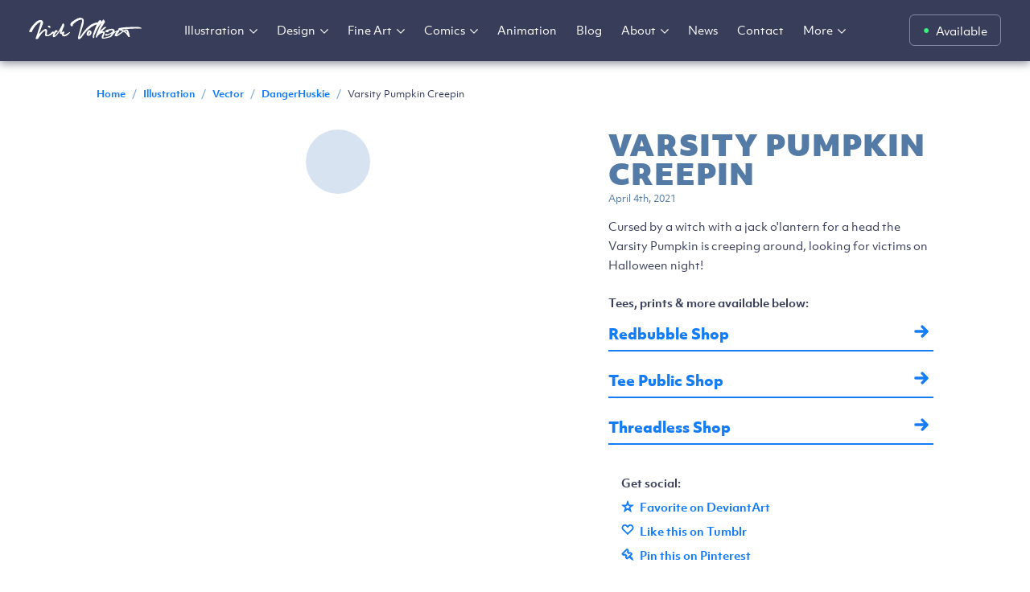

--- FILE ---
content_type: text/html; charset=utf-8
request_url: https://nickvolkert.com/illustration/dangerhuskie/varsity-pumpkin-creepin
body_size: 15407
content:
<!DOCTYPE html><html lang="en"><head><meta charSet="utf-8" data-next-head=""/><meta name="viewport" content="width=device-width" data-next-head=""/><title data-next-head="">Varsity Pumpkin Creepin | Nick Volkert</title><meta name="title" content="Varsity Pumpkin Creepin | Nick Volkert" data-next-head=""/><link rel="canonical" href="https://nickvolkert.com/illustration/dangerhuskie/varsity-pumpkin-creepin" data-next-head=""/><meta name="keywords" content="vector, vector art, illustrator, pumpkin, halloween, jack o lantern, varsity, high school, spooky, october" data-next-head=""/><meta name="description" content="Cursed by a witch with a jack o&#x27;lantern for a head the Varsity Pumpkin is creeping around, looking for victims on Halloween night!" data-next-head=""/><meta property="og:description" content="Cursed by a witch with a jack o&#x27;lantern for a head the Varsity Pumpkin is creeping around, looking for victims on Halloween night!" data-next-head=""/><meta property="og:type" content="website" data-next-head=""/><meta property="og:site_name" content="Nick Volkert" data-next-head=""/><meta property="og:type" content="website" data-next-head=""/><meta property="og:url" content="https://nickvolkert.com/illustration/dangerhuskie/varsity-pumpkin-creepin" data-next-head=""/><meta property="og:title" content="Varsity Pumpkin Creepin | Nick Volkert" data-next-head=""/><meta property="og:description" content="Cursed by a witch with a jack o&#x27;lantern for a head the Varsity Pumpkin is creeping around, looking for victims on Halloween night!" data-next-head=""/><meta property="og:image" content="https://nickvolkert.sirv.com/dangerhuskie/works/meta_creepin.jpg" data-next-head=""/><meta property="twitter:card" content="summary_large_image" data-next-head=""/><meta property="twitter:url" content="https://nickvolkert.com/illustration/dangerhuskie/varsity-pumpkin-creepin" data-next-head=""/><meta property="twitter:title" content="Varsity Pumpkin Creepin | Nick Volkert" data-next-head=""/><meta property="twitter:description" content="Cursed by a witch with a jack o&#x27;lantern for a head the Varsity Pumpkin is creeping around, looking for victims on Halloween night!" data-next-head=""/><meta property="twitter:image" content="https://nickvolkert.sirv.com/dangerhuskie/works/meta_creepin.jpg" data-next-head=""/><meta name="twitter:image:alt" content="A man in a varsity jacket with a Jack O&#x27;Lantern head approaches the viewer." data-next-head=""/><link rel="preconnect" href="https://fonts.gstatic.com"/><link rel="shortcut icon" href="/favicon.ico"/><link rel="apple-touch-icon-precomposed" sizes="57x57" href="/apple-touch-icon-57x57.png"/><link rel="apple-touch-icon-precomposed" sizes="114x114" href="/apple-touch-icon-114x114.png"/><link rel="apple-touch-icon-precomposed" sizes="72x72" href="/apple-touch-icon-72x72.png"/><link rel="apple-touch-icon-precomposed" sizes="144x144" href="/apple-touch-icon-144x144.png"/><link rel="apple-touch-icon-precomposed" sizes="60x60" href="/apple-touch-icon-60x60.png"/><link rel="apple-touch-icon-precomposed" sizes="120x120" href="/apple-touch-icon-120x120.png"/><link rel="apple-touch-icon-precomposed" sizes="76x76" href="/apple-touch-icon-76x76.png"/><link rel="apple-touch-icon-precomposed" sizes="152x152" href="/apple-touch-icon-152x152.png"/><link rel="icon" type="image/png" href="/favicon-196x196.png" sizes="196x196"/><link rel="icon" type="image/png" href="/favicon-96x96.png" sizes="96x96"/><link rel="icon" type="image/png" href="/favicon-32x32.png" sizes="32x32"/><link rel="icon" type="image/png" href="/favicon-16x16.png" sizes="16x16"/><link rel="icon" type="image/png" href="/favicon-128.png" sizes="128x128"/><meta name="application-name" content="Nick Volkert&#x27;s Portfolio"/><meta name="msapplication-TileColor" content="#FFFFFF"/><meta name="msapplication-TileImage" content="/mstile-144x144.png"/><meta name="msapplication-square70x70logo" content="/mstile-70x70.png"/><meta name="msapplication-square150x150logo" content="/mstile-150x150.png"/><meta name="msapplication-wide310x150logo" content="/mstile-310x150.png"/><meta name="msapplication-square310x310logo" content="/mstile-310x310.png"/><link rel="manifest" href="/manifest.json"/><meta name="theme-color" content="#000000"/><meta name="copyright" content="Copyright © 2001-2026 Volkert Design, LLC"/><meta name="author" content="Nick Volkert"/><meta property="fb:app_id" content="volkertstoons"/><meta name="twitter:site" content="@nickv47"/><meta name="p:domain_verify" content="5e83cbfc7b64422c1886304e09aad794"/><meta name="ahrefs-site-verification" content="fbe389ef391e0c6c4cd24e5fcbeed37e5735b8055cf19ef7bc18d15dc5824869"/><meta name="google-site-verification" content="McVNsl4Y048B6CmRA4iamX73oJZmAZh5wBqfCCCRj0s"/><meta name="msvalidate.01" content="0A78B754FB20CF9E6F3F4F6F923E4031"/><link rel="preload" href="/_next/static/chunks/5ed225f0e0f0a14f.css" as="style"/><link rel="preload" as="image" imageSrcSet="/_next/image?url=https%3A%2F%2Fnickvolkert.sirv.com%2Fdangerhuskie%2Fworks%2Fportfolio_creepin.jpg&amp;w=640&amp;q=75 1x, /_next/image?url=https%3A%2F%2Fnickvolkert.sirv.com%2Fdangerhuskie%2Fworks%2Fportfolio_creepin.jpg&amp;w=1200&amp;q=75 2x" data-next-head=""/><link rel="stylesheet" href="https://use.typekit.net/zcb8ncc.css"/><link href="https://fonts.googleapis.com/css2?family=Merriweather:ital,wght@0,400;0,700;1,400&amp;display=swap" rel="stylesheet"/><script type="application/ld+json">{"@context":"https://schema.org","@type":"Person","name":"Nick Volkert","url":"https://nickvolkert.com","jobTitle":"UI/UX Designer, Illustrator and Cartoonist.","description":"Nick Volkert creates cartoons and illustrations for sale! Explore his portfolio!","email":"mailto:nick@nickvolkert.com","sameAs":["https://dribbble.com/nickv47","https://x.com/nickv47","https://linkedin.com/in/nickvolkert"],"worksFor":{"@type":"Organization","name":"Volkert Design"}}</script><link rel="stylesheet" href="/_next/static/chunks/5ed225f0e0f0a14f.css" data-n-g=""/><noscript data-n-css=""></noscript><script src="/_next/static/chunks/f23b9dba95e227d0.js" defer=""></script><script src="/_next/static/chunks/58ebd5a347510a2d.js" defer=""></script><script src="/_next/static/chunks/ad66ee6ded544b92.js" defer=""></script><script src="/_next/static/chunks/379905777870eef6.js" defer=""></script><script src="/_next/static/chunks/bd43a90de93cbada.js" defer=""></script><script src="/_next/static/chunks/turbopack-36a8264bd10d44d5.js" defer=""></script><script src="/_next/static/chunks/1f88ec84a886637a.js" defer=""></script><script src="/_next/static/chunks/30e8c0c24628c79e.js" defer=""></script><script src="/_next/static/chunks/d9b340e656403a85.js" defer=""></script><script src="/_next/static/chunks/4e65220af83afba1.js" defer=""></script><script src="/_next/static/chunks/3f9c4ed44fe51e61.js" defer=""></script><script src="/_next/static/chunks/turbopack-4e117f4bb7dfb5f3.js" defer=""></script><script src="/_next/static/wC160MILDuQoafqTivcJ2/_ssgManifest.js" defer=""></script><script src="/_next/static/wC160MILDuQoafqTivcJ2/_buildManifest.js" defer=""></script></head><body><link rel="preload" as="image" imageSrcSet="/_next/image?url=https%3A%2F%2Fnickvolkert.sirv.com%2Fdangerhuskie%2Fworks%2Fportfolio_creepin.jpg&amp;w=640&amp;q=75 1x, /_next/image?url=https%3A%2F%2Fnickvolkert.sirv.com%2Fdangerhuskie%2Fworks%2Fportfolio_creepin.jpg&amp;w=1200&amp;q=75 2x"/><div id="__next"><nav id="main-nav"><div id="nav-wrapper"><a class="logo-link" href="/"><div class="logo"><span>Nick Volkert | Greater Chicago, IL</span><svg xmlns="http://www.w3.org/2000/svg" viewBox="0 0 140 27" class="logo-svg"><path d="M49.8 18.3c-2.4 1.6-5.5 3.4-6.3 2.9 0 0-1-.8.5-2.3 0 0 .1-1.5-1-1.9l-2.4 1.4s1.5-4.7 2.7-7C44.7 9 43 7 42.6 7c-.4 0-.8.1-1.5 1.9-.7 1.8-6 12.1-9.4 13.5 0 0 .4-4 4.1-5 0 0-.5-2.1-1.9-2.1-1.3 0-2.5 2.2-2.9 2.9 0 0 0-.7-.5-.9-.5-.2-1.3-.2-2 .5s-4.6 4.5-5.7 3.8c-1.1-.7-.3-3.3-.2-4.3.1-1-.1-2.7-1.6-3.2-1.6-.4-4.3 2.1-4.8 2.6s-3.9 4-3.9 4 4.3-11.2 5.1-13.5c.8-2.3-1.2-4.2-2.5-4.3-1.4.1-3.9-.1-7.8 4-3.7 3.8-4.8 5.8-7.1 10.3 0 0 .9.9 3.3.7 0 0 4.8-11 11.5-12.7 0 0-2 7.1-4.1 13.5-2.1 6.3-2.6 7.4-2.6 7.4s2.3 1.5 3.6-.6c1.3-2 5-8.2 8.3-9.2 0 0 .6-.4.3 2.5-.4 3.2-.3 3.7.7 4 1 .3 3.3 1.5 9.4-3.7 0 0-1.7 4.2-.2 4.9 1.5.7 4.2-1 8.7-8.1 0 0-.9 3.3-.3 3.8.6.5 1.7.3 2.1.9.4.6.2 2 1.6 2.4 1.2.4 3.8 1 8.1-3.7.8-.9 1.2-2.1-.6-1m-25.1-6.1s1 .8 1.8.2c.5-.3.2-1.8-.8-2.2-1-.4-1.8-.4-2.2.3-.3.6 1.2 1.7 1.2 1.7m51.2 6.3c-.2 1.2-1.5 2.5-2.2 2.5 0 0 .9-2.2 1.4-2.8.4-.5 1-.9.8.3m.4-2.6c-.9-.6-1.7-.4-2.3 0-.4.2-.8.7-1 1.1-.5.7-1.2 2.1-1.3 3.1-.3 1.6 1 2.8 3.3 2.3 1.4-.3 2.1-1.6 2.5-2.6.5-1.3.3-2.8-1.2-3.9m40 .9c-1.1.7-7 4.7-7 4.7 0-1 1.4-2.4 2.2-3.4.8-1 .8-2.4.8-2.4 1.8.2 4 1.1 4 1.1m4.7-.4c.8.3 1.1 2.6 1.1 2.6l-2.8-2.4c1-.3 1.7-.2 1.7-.2m18.9-3c0-1.4-3.5-1.8-4.1-1.8-.6 0-12-.2-17.6.4-5.6.6-6.5 1.2-6.5 1.2-1.2.8-.3 1.9-.3 1.9l-5.3 2.6c1.4-2.1-.8-3.7-2.6-3.9-1.8-.2-5.8 1.1-7.1 1.5-1.3.4-2 1.8-2 1.8.8 1 3.4 1 4.1.7.7-.3.2-1.2.2-1.2 2.8-1.2 5-1 5-1 .3.6.2 1.3.1 1.9-.5.3-1.8 1.1-3.1 1.8-1.6 1-3.6 1.2-3.6 1.2-.7-.6-1.3-.3-1.7-.2-.4.1-1.2 1-1.2 1.3.1.3 1.3.8 2.4.8.8 0 4.8-2.1 6.2-2.8-.1.7-1.8 2.8-1.8 2.8s-.1.1 0 .2c-1.8.6-6.7 2.4-8.4 2.2 0 0-.4-.7.1-1.9.5-1.1 2-4 1.5-5.1-.5-1.1-3.2-.8-3.2-.8s1.5-2.2 4.8-4.6l-.3-1s-1-.4-2.8 1.1c-1.8 1.5-3.8 3.7-4.5 3.8 0 0 1.4-3 2.3-4.5.9-1.5 4.1-6.6 4.1-6.6s-1.3-3.5-2.5-2.7c-.3.2-1 1.3-1.7 2.6-.4-1.9-2.3-2.2-2.3-2.2-.8.5-1.7 1.6-2.6 3-1 0-2.9.2-4.7 1-2.2 1-5.7 1.6-13.2 11.1 0 0-3.9 5.9-4.9 6.2 0 0 2.2-7.4 3.7-12 1.2-3.5 2.9-9.1.6-11.1-3-2.6-8 .5-8 .5s-5.2 2.6-6.9 5c-1.7 2.4.2 3.7.2 3.7s.9.8 1.6.2c.7-.6.6-.5.6-1.1 0-.6-.3-.6.8-1.6S60.7 2.2 66 2.5c0 0 .4 1.2-.9 5.7-1.1 4.8-4 15-4.1 16.2-.1 1.2-.4 1.8.7 2.2 1.1.4 2.5-.5 4-2.5 1.4-1.8 8.5-12.9 18.8-15.8-2.7 5.4-5 12.8-5.1 13.5-.2 1-.6 3 .3 3.4 1 .5 1.3-.5 1.3-.5s.6-1.1.2-1.3c-.4-.2-.6.2-.6.2C85.2 12.2 89 7.5 90.2 6.1c-1.8 3.6-4.1 9-4.4 9.6-.4 1-4.7 10.5-1.5 9.1 0 0 1.4-4.6 7.8-6.2 0 0 .2 1.2-.6 2.3-.8 1.1-2.4 5.3.8 5.2 3.2-.1 10-2.2 10-2.2s.1-.3 0-.7c.9 0 1.3-1 1.3-1 2.6-4.2 5.2-4.5 5.2-4.5-2.6 3-2.2 4.8-2.2 4.8l1.7.7c1.5.1 2.9-1.1 5.3-2.9 2.4-1.9 4-2.8 4-2.8 3.5 1.8 5 4.9 5.6 6 .6 1 2 .3 2 .3v-.9s-1.1-7.1-2.9-8c-1.8-1-4.4.9-4.4.9-1.7-.9-2.2-1.1-2.2-1.1 4-.8 17.4-1.2 17.8-1.2.5 0 6.4-.1 6.4-.1"></path></svg></div></a><button id="nav-menu">Menu</button><div id="mobilenav"><div id="scroll-wrapper"><ul><li class="bold-gray">Featured</li><ul><li><a href="/featured">Featured work</a></li></ul><li class="bold-gray">This Week</li><ul><li><a href="/this-week">This week&#x27;s new work</a></li></ul><li class="bold-gray">Illustration</li><ul><li><a href="/illustration">Illustration Home</a></li><li><a href="/illustration/rendered">Rendered Works</a></li><li><a href="/illustration/dangerhuskie">DangerHuskie</a></li><li><a href="/illustration/ghost-eyed-cat">Ghost-Eyed Cat</a></li><li><a href="/illustration/series">Illustration Series</a></li><li><a href="/illustration/commissions">Commissioned Works</a></li><li><a href="/illustration/vector">Vector Works</a></li><li><a href="/illustration/technical">Technical Illustration</a></li><li><a href="/illustration/covers">Covers</a></li><li><a href="/illustration/maps">Maps</a></li><li><a href="/illustration/album-art">Album Art</a></li><li><a href="/illustration/mural">Murals</a></li><li><a href="/illustration/sketchbook">Sketchbook</a></li></ul><li class="bold-gray">Design</li><ul><li><a href="/design">Design Home</a></li><li><a href="/design/ux-design">UX Design</a></li><li><a href="/design/ui-design">UI Design</a></li><li><a href="/design/daily-ui">Daily UI</a></li><li><a href="/design/web-design">Web Design</a></li><li><a href="/design/icons">Iconography</a></li><li><a href="/design/ui-animation">Animation Design</a></li><li><a href="/design/logo-design">Logo Design</a></li><li><a href="/design/mascots">Mascots</a></li></ul><li class="bold-gray">Fine Art</li><ul><li><a href="/art">Fine Art Home</a></li><li><a href="/art/abstract">Abstracts</a></li><li><a href="/art/decks">Decks</a></li><li><a href="/art/birds">Birds</a></li><li><a href="/art/artist-statement">Arist Statement</a></li><li><a href="/shows">Shows and Exhibitions</a></li><li><a href="/art/commissions">Commissions</a></li></ul><li class="bold-gray">Comics</li><ul><li><a href="/comics">Comics Home</a></li><li><a href="/comics/mondaycomic">Monday Comic</a></li><li><a href="/comics/dear-future-girlfriend">Dear Future Girlfriend</a></li><li><a href="/comics/helpful-spider">Helpful Spider</a></li><li><a href="/comics/thursday-treat">Thursday Treat</a></li><li><a href="/comics/gcwf">Gone Clean Wholesome Fun</a></li><li><a href="/comics/weekender">Weekender</a></li></ul><li class="bold-gray">Animation</li><ul><li><a href="/animation">Animation Home</a></li></ul><li class="bold-gray">About</li><ul><li><a href="/about">About</a></li><li><a href="/resume">Resume</a></li><li><a href="/press">Press</a></li><li><a href="/for-my-dad">For my Dad</a></li></ul><li><a href="/videos">Videos</a></li><li><a href="/blog">Blog</a></li><li><a href="/news">News</a></li><li><a href="/links">Social links</a></li><li class="margin-btm-30px"><a href="/contact">Contact</a></li><li class="bold-gray">My Other Sites:</li><ul><li><a class="ext-link" target="_blank" rel="noopener noreferrer" href="https://dangerhuskie.com/">DangerHuskie.com<svg xmlns="http://www.w3.org/2000/svg" width="20" height="20" fill="none"><path d="M14.55 4.611a.998.998 0 0 1 .896.995l-.007 7.38c0 .552-.449 1-1.001 1.001-.552 0-1-.447-1-.999l.006-5.02-7.159 7.159a1 1 0 0 1-1.414-1.415l7.104-7.104-5.016.006c-.552 0-1-.447-.999-1 0-.552.45-1 1.001-1l7.486-.008.103.005Z"></path></svg></a></li><li><a class="ext-link" target="_blank" rel="noopener noreferrer" href="https://volkert.design/">Volkert.Design<svg xmlns="http://www.w3.org/2000/svg" width="20" height="20" fill="none"><path d="M14.55 4.611a.998.998 0 0 1 .896.995l-.007 7.38c0 .552-.449 1-1.001 1.001-.552 0-1-.447-1-.999l.006-5.02-7.159 7.159a1 1 0 0 1-1.414-1.415l7.104-7.104-5.016.006c-.552 0-1-.447-.999-1 0-.552.45-1 1.001-1l7.486-.008.103.005Z"></path></svg></a></li><li><a class="ext-link" target="_blank" rel="noopener noreferrer" href="https://thefreelancexp.com/">The FreelanceXP<svg xmlns="http://www.w3.org/2000/svg" width="20" height="20" fill="none"><path d="M14.55 4.611a.998.998 0 0 1 .896.995l-.007 7.38c0 .552-.449 1-1.001 1.001-.552 0-1-.447-1-.999l.006-5.02-7.159 7.159a1 1 0 0 1-1.414-1.415l7.104-7.104-5.016.006c-.552 0-1-.447-.999-1 0-.552.45-1 1.001-1l7.486-.008.103.005Z"></path></svg></a></li><li><a class="ext-link" target="_blank" rel="noopener noreferrer" href="https://ghosteyedcat.com">Ghost-Eyed Cat<svg xmlns="http://www.w3.org/2000/svg" width="20" height="20" fill="none"><path d="M14.55 4.611a.998.998 0 0 1 .896.995l-.007 7.38c0 .552-.449 1-1.001 1.001-.552 0-1-.447-1-.999l.006-5.02-7.159 7.159a1 1 0 0 1-1.414-1.415l7.104-7.104-5.016.006c-.552 0-1-.447-.999-1 0-.552.45-1 1.001-1l7.486-.008.103.005Z"></path></svg></a></li><li><a class="ext-link" target="_blank" rel="noopener noreferrer" href="https://nixkix.co">NixKix<svg xmlns="http://www.w3.org/2000/svg" width="20" height="20" fill="none"><path d="M14.55 4.611a.998.998 0 0 1 .896.995l-.007 7.38c0 .552-.449 1-1.001 1.001-.552 0-1-.447-1-.999l.006-5.02-7.159 7.159a1 1 0 0 1-1.414-1.415l7.104-7.104-5.016.006c-.552 0-1-.447-.999-1 0-.552.45-1 1.001-1l7.486-.008.103.005Z"></path></svg></a></li></ul></ul></div><div id="store-btn-wrapper"><p>Check out prints, tees, stickers and more:</p><a class="btn-primary btn" href="/shops">Check out my shops</a></div></div><div id="availability-link"><a class="status avail" aria-label="Availability status: Available" href="/illustration/dangerhuskie/varsity-pumpkin-creepin#">Available</a></div><div id="nav-links"><ul><li id="nav-featured"><a class="featured-link" href="/featured">Featured work</a></li><li id="nav-thisweek"><a class="thisweek-link" href="/this-week">This week</a></li><li id="nav-illustration"><a class="illustration-link" href="/illustration">Illustration</a><ul class="curtain"><ul class="sub-nav-wrapper" id="illustration-sub-nav"><ul><li class="bold-gray">Illustration</li></ul><ul><li><a class="illohome-link" href="/illustration">Illustration Home</a></li><li><a class="rendered-link" href="/illustration/rendered">Rendered Works</a></li><li><a class="dangerhuskie-link" href="/illustration/dangerhuskie">DangerHuskie</a></li><li><a class="illoseries-link" href="/illustration/ghost-eyed-cat">Ghost-Eyed Cat</a></li><li><a class="vectorworks-link" href="/illustration/vector">Vector Works</a></li></ul><ul><li><a class="illoseries-link" href="/illustration/series">Illustration Series</a></li><li><a class="illoseries-link" href="/illustration/commissions">Commissioned Works</a></li><li><a class="maps-link" href="/illustration/maps">Maps</a></li><li><a class="thisweek-link" href="/illustration/album-art">Album Art</a></li><li><a class="covers-link" href="/illustration/covers">Covers</a></li></ul><ul><li><a class="technical-link" href="/illustration/technical">Technical Illustration</a></li><li><a class="murals-link" href="/illustration/mural">Murals</a></li><li><a class="sketchbook-link" href="/illustration/sketchbook">Sketchbook</a></li></ul></ul></ul></li><li id="nav-design"><a class="design-link" href="/design">Design</a><ul class="curtain"><ul class="sub-nav-wrapper" id="design-sub-nav"><ul><li class="bold-gray">Design</li></ul><ul><li><a class="designhome-link" href="/design">Design Home</a></li><li><a class="uxdesign-link" href="/design/ux-design">UX Design</a></li><li><a class="uidesign-link" href="/design/ui-design">UI Design</a></li><li><a class="uxresearch-link" href="/design/ux-research">UX Research</a></li></ul><ul><li><a class="icondesign-link" href="/design/graphic-design">Graphic Design</a></li><li><a class="icondesign-link" href="/design/icons">Iconography</a></li><li><a class="dailyui-link" href="/design/daily-ui">Daily UI</a></li><li><a class="webdesign-link" href="/design/web-design">Website Design</a></li></ul><ul><li><a class="uianimations-link" href="/design/ui-animation">UI Animations</a></li><li><a class="logo-link" href="/design/logo-design">Logo Design</a></li><li><a class="logo-link" href="/design/mascots">Mascots</a></li></ul></ul></ul></li><li id="nav-fineart"><a class="fineart-link" href="/art">Fine Art</a><ul class="curtain"><ul class="sub-nav-wrapper" id="fineart-sub-nav"><ul><li class="bold-gray">Fine Art</li></ul><ul><li><a class="finearthome-link" href="/art">Fine Art Home</a></li><li><a class="abstracts-link" href="/art/abstract">Abstracts</a></li><li><a class="decks-link" href="/art/decks">Decks</a></li><li><a class="birds-link" href="/art/birds">Birds</a></li></ul><ul><li><a class="artiststatement-link" href="/art/artist-statement">Arist Statement</a></li><li><a class="showsandexhib-link" href="/shows">Shows and Exhibitions</a></li><li><a class="showsandexhib-link" href="/art/commissions">Commissions</a></li></ul></ul></ul></li><li id="nav-comics"><a class="comics-link" href="/comics">Comics</a><ul class="curtain"><ul class="sub-nav-wrapper" id="comics-sub-nav"><ul><li class="bold-gray">Comics</li></ul><ul><li><a class="comichome-link" href="/comics">Comics Home</a></li><li><a class="mondaycomic-link" href="/comics/mondaycomic">Monday Comic</a></li><li><a class="dfg-link" href="/comics/dear-future-girlfriend">Dear Future Girlfriend</a></li><li><a class="helpfulspider-link" href="/comics/helpful-spider">Helpful Spider</a></li></ul><ul><li><a class="thursdaytreat-link" href="/comics/thursday-treat">Thursday Treat</a></li><li><a class="gcwf-link" href="/comics/gcwf">Gone Clean Wholesome Fun</a></li><li><a class="weekender-link" href="/comics/weekender">Weekender</a></li></ul></ul></ul></li><li id="nav-animation"><a class="animation-link" href="/animation">Animation</a></li><li id="nav-videos"><a class="videos-link" href="/videos">Videos</a></li><li id="nav-blog"><a class="blog-link" href="/blog">Blog</a></li><li id="nav-about"><a class="about-link" href="/about">About</a><ul class="curtain"><ul class="sub-nav-wrapper" id="about-sub-nav"><ul><li class="bold-gray">About</li></ul><ul><li id="subnav-about-nick"><a class="aboutnick-link" href="/about">About Nick</a></li><li id="subnav-resume"><a class="resume-link" href="/resume">Skills / Résumé</a></li><li id="subnav-presspage"><a class="presspage-link" href="/press">Press</a></li><li id="subnav-for-dad"><a class="fordad-link" href="/for-my-dad">For my Dad</a></li></ul></ul></ul></li><li id="nav-news"><a class="news-link" href="/news">News</a></li><li id="nav-contact"><a class="contact-link" href="/contact">Contact</a></li><li id="nav-mysites"><a class="mysites-link" href="/my-sites">My sites</a><ul class="curtain"><ul class="sub-nav-wrapper" id="mysites-sub-nav"><ul><li class="bold-gray">My Other Sites</li></ul><ul><li><a class="ext-link" target="_blank" rel="noopener noreferrer" href="https://dangerhuskie.com/">DangerHuskie.com<svg xmlns="http://www.w3.org/2000/svg" width="20" height="20" fill="none"><path d="M14.55 4.611a.998.998 0 0 1 .896.995l-.007 7.38c0 .552-.449 1-1.001 1.001-.552 0-1-.447-1-.999l.006-5.02-7.159 7.159a1 1 0 0 1-1.414-1.415l7.104-7.104-5.016.006c-.552 0-1-.447-.999-1 0-.552.45-1 1.001-1l7.486-.008.103.005Z"></path></svg></a></li><li><a class="ext-link" target="_blank" rel="noopener noreferrer" href="https://volkert.design/">Volkert.Design<svg xmlns="http://www.w3.org/2000/svg" width="20" height="20" fill="none"><path d="M14.55 4.611a.998.998 0 0 1 .896.995l-.007 7.38c0 .552-.449 1-1.001 1.001-.552 0-1-.447-1-.999l.006-5.02-7.159 7.159a1 1 0 0 1-1.414-1.415l7.104-7.104-5.016.006c-.552 0-1-.447-.999-1 0-.552.45-1 1.001-1l7.486-.008.103.005Z"></path></svg></a></li><li><a class="ext-link" target="_blank" rel="noopener noreferrer" href="https://thefreelancexp.com/">The FreelanceXP<svg xmlns="http://www.w3.org/2000/svg" width="20" height="20" fill="none"><path d="M14.55 4.611a.998.998 0 0 1 .896.995l-.007 7.38c0 .552-.449 1-1.001 1.001-.552 0-1-.447-1-.999l.006-5.02-7.159 7.159a1 1 0 0 1-1.414-1.415l7.104-7.104-5.016.006c-.552 0-1-.447-.999-1 0-.552.45-1 1.001-1l7.486-.008.103.005Z"></path></svg></a></li><li><a class="ext-link" target="_blank" rel="noopener noreferrer" href="https://ghosteyedcat.com">Ghost-Eyed Cat<svg xmlns="http://www.w3.org/2000/svg" width="20" height="20" fill="none"><path d="M14.55 4.611a.998.998 0 0 1 .896.995l-.007 7.38c0 .552-.449 1-1.001 1.001-.552 0-1-.447-1-.999l.006-5.02-7.159 7.159a1 1 0 0 1-1.414-1.415l7.104-7.104-5.016.006c-.552 0-1-.447-.999-1 0-.552.45-1 1.001-1l7.486-.008.103.005Z"></path></svg></a></li><li><a class="ext-link" target="_blank" rel="noopener noreferrer" href="https://nixkix.co">NixKix<svg xmlns="http://www.w3.org/2000/svg" width="20" height="20" fill="none"><path d="M14.55 4.611a.998.998 0 0 1 .896.995l-.007 7.38c0 .552-.449 1-1.001 1.001-.552 0-1-.447-1-.999l.006-5.02-7.159 7.159a1 1 0 0 1-1.414-1.415l7.104-7.104-5.016.006c-.552 0-1-.447-.999-1 0-.552.45-1 1.001-1l7.486-.008.103.005Z"></path></svg></a></li></ul></ul></ul></li><li id="nav-shop"><a class="comichome-link" href="/shops">Shops</a></li><li id="nav-morelinks"><a class="mysites-link" href="/illustration/dangerhuskie/varsity-pumpkin-creepin#">More</a><ul class="curtain"><ul class="sub-nav-wrapper" id="more-sub-nav"><ul><li class="bold-gray">More Links:</li></ul><ul><li id="subnav-featured"><a href="/featured">Featured work</a></li><li id="subnav-thisweek"><a href="/this-week">This week</a></li><li id="subnav-animation"><a href="/animation">Animation</a></li><li id="subnav-videos"><a href="/videos">Videos</a></li><li id="subnav-shops"><a class="comichome-link" href="/shops">Shops</a></li></ul><ul><li id="subnav-blog"><a href="/blog">Blog</a></li><li id="subnav-press"><a href="/press">Press</a></li><li id="subnav-news"><a href="/news">News</a></li><li id="subnav-contact"><a href="/contact">Conact</a></li><li id="subnav-sociallinks"><a href="/links">Social links</a></li></ul></ul></ul></li></ul></div></div></nav><div id="quicknav"><a href="/illustration">Illustration</a><a href="/comics">Comics</a><a href="/about">About</a></div><main class="content-wrapper"><div id="art"><div class="content"><div id="projectwrapper"><div id="breadcrumb"><ul><li><a class="breadcrumb-home" href="/">Home</a></li><li class="breadcrumb-divider">/</li><li><a href="/illustration">Illustration</a></li><li class="breadcrumb-divider">/</li><li><a href="/illustration/vector">Vector</a></li><li class="breadcrumb-divider">/</li><li><a href="/illustration/dangerhuskie">DangerHuskie</a></li><li class="breadcrumb-divider">/</li><li>Varsity Pumpkin Creepin</li></ul></div><div class="project"><div class="project-image portrait-image" style="background-color:#04495b"><div class="loader-wrapper portrait-image"><div class="loader"></div></div><img title="Varsity Pumpkin Creepin | Nick Volkert" alt="A man in a varsity jacket with a Jack O&#x27;Lantern head approaches the viewer." width="600" height="800" decoding="async" data-nimg="1" class="Sirv" style="color:transparent;display:none" srcSet="/_next/image?url=https%3A%2F%2Fnickvolkert.sirv.com%2Fdangerhuskie%2Fworks%2Fportfolio_creepin.jpg&amp;w=640&amp;q=75 1x, /_next/image?url=https%3A%2F%2Fnickvolkert.sirv.com%2Fdangerhuskie%2Fworks%2Fportfolio_creepin.jpg&amp;w=1200&amp;q=75 2x" src="/_next/image?url=https%3A%2F%2Fnickvolkert.sirv.com%2Fdangerhuskie%2Fworks%2Fportfolio_creepin.jpg&amp;w=1200&amp;q=75"/></div><div class="project-info"><div class="project-desc"><h1>Varsity Pumpkin Creepin</h1><p class="project-year">April 4th, 2021</p><p class="illo-description">Cursed by a witch with a jack o&#x27;lantern for a head the Varsity Pumpkin is creeping around, looking for victims on Halloween night!</p></div><div class="project-links"><div class="project-link-wrapper"><p class="body-bold purchase-text">Tees, prints &amp; more available below:</p><a class="uber-link" target="_blank" rel="noopener noreferrer" href="https://www.redbubble.com/shop/ap/75342418">Redbubble Shop<!-- --> <svg xmlns="http://www.w3.org/2000/svg" width="18" height="18" fill="none"><path d="M17.391 7.939c.56.686.521 1.7-.12 2.34l-5.877 5.866a1.755 1.755 0 0 1-2.477 0 1.747 1.747 0 0 1 0-2.473l2.93-2.924h-9.88a1.75 1.75 0 0 1 0-3.5h9.791l-2.925-2.92a1.747 1.747 0 0 1 0-2.472 1.755 1.755 0 0 1 2.477 0l5.961 5.95.12.133Z"></path></svg></a><a class="uber-link" target="_blank" rel="noopener noreferrer" href="https://www.teepublic.com/t-shirt/20838311-varsity-pumpkin-creepin">Tee Public Shop<!-- --> <svg xmlns="http://www.w3.org/2000/svg" width="18" height="18" fill="none"><path d="M17.391 7.939c.56.686.521 1.7-.12 2.34l-5.877 5.866a1.755 1.755 0 0 1-2.477 0 1.747 1.747 0 0 1 0-2.473l2.93-2.924h-9.88a1.75 1.75 0 0 1 0-3.5h9.791l-2.925-2.92a1.747 1.747 0 0 1 0-2.472 1.755 1.755 0 0 1 2.477 0l5.961 5.95.12.133Z"></path></svg></a><a class="uber-link" target="_blank" rel="noopener noreferrer" href="https://dangerhuskie.threadless.com/designs/varsity-pumpkin-creepin">Threadless Shop<!-- --> <svg xmlns="http://www.w3.org/2000/svg" width="18" height="18" fill="none"><path d="M17.391 7.939c.56.686.521 1.7-.12 2.34l-5.877 5.866a1.755 1.755 0 0 1-2.477 0 1.747 1.747 0 0 1 0-2.473l2.93-2.924h-9.88a1.75 1.75 0 0 1 0-3.5h9.791l-2.925-2.92a1.747 1.747 0 0 1 0-2.472 1.755 1.755 0 0 1 2.477 0l5.961 5.95.12.133Z"></path></svg></a></div><div class="social-link-wrapper"><p class="body-bold">Get social:</p><p><a class="social-link link-devArt" target="_blank" rel="noopener noreferrer" href="https://www.deviantart.com/dangerhuskie/art/Varsity-Pumpkin-Creepin-878235767"><svg xmlns="http://www.w3.org/2000/svg" width="16" height="15" fill="none"><path d="M7.488.736a.54.54 0 0 1 1.025 0l1.461 4.498a.27.27 0 0 0 .172.173l.084.014h4.731c.522 0 .738.667.316.974l-.316.229-3.51 2.551a.27.27 0 0 0-.098.302l1.461 4.498a.54.54 0 0 1-.748.652l-.08-.05-3.827-2.78a.27.27 0 0 0-.317 0l-3.827 2.78-.08.05a.54.54 0 0 1-.749-.652l.12-.372 1.341-4.126a.27.27 0 0 0-.037-.241l-.06-.06-3.51-2.552-.317-.23a.54.54 0 0 1 .223-.966l.093-.007h4.73l.085-.014a.27.27 0 0 0 .133-.097l.04-.076L7.486.736Zm.322 5.078a2.145 2.145 0 0 1-2.04 1.482h-.617l.499.362.136.107c.61.523.876 1.344.69 2.125l-.047.166-.19.585.499-.361.143-.096a2.144 2.144 0 0 1 2.234 0l.144.096.498.361-.19-.585a2.145 2.145 0 0 1 .78-2.398l.499-.362h-.618a2.145 2.145 0 0 1-1.979-1.32l-.06-.162L8 5.227l-.191.587Z"></path></svg> <!-- -->Favorite on DeviantArt</a></p><p><a class="social-link link-tumblr" target="_blank" rel="noopener noreferrer" href="https://dangerhuskie.tumblr.com/post/650096939361353728/the-varsity-pumpkin-is-coming-to-getcha-learn"><svg xmlns="http://www.w3.org/2000/svg" width="16" height="14" fill="none"><path d="M8.484 1.187a4.152 4.152 0 0 1 5.812 0 4.012 4.012 0 0 1 0 5.73l-.484.477L8 13.126l-5.813-5.73-.483-.478a4.012 4.012 0 0 1 0-5.73 4.152 4.152 0 0 1 5.812 0L8 1.664l.484-.477Zm4.496 1.335a2.279 2.279 0 0 0-3.01-.152l-.17.152L8 4.296 6.2 2.522a2.277 2.277 0 0 0-3.18 0 2.137 2.137 0 0 0-.152 2.895l.152.165L8 10.492l3.151-3.106-.001-.002 1.83-1.803a2.136 2.136 0 0 0 0-3.059Z"></path></svg> <!-- -->Like this on Tumblr</a></p><p><a class="social-link link-pinterest" target="_blank" rel="noopener noreferrer" href="https://pin.it/30vo9B7"><svg xmlns="http://www.w3.org/2000/svg" width="16" height="16" fill="none"><path d="M6.354.347a1.42 1.42 0 0 1 1.79 0l.108.098.373.372.1.106c.836.925.95 2.266.351 3.31l.532.531a2.835 2.835 0 0 1 3.416.452l.53.531.098.107c.424.52.424 1.27 0 1.79l-.097.108-1.666 1.665 2.267 2.266.072.17 1.347 3.176-3.348-1.417-2.266-2.267-1.665 1.666c-.519.519-1.34.551-1.898.097l-.107-.097-.53-.531a2.836 2.836 0 0 1-.454-3.416l-.53-.53a2.835 2.835 0 0 1-3.31-.352L1.36 8.08.99 7.708a1.418 1.418 0 0 1 0-2.005L6.247.445l.107-.098ZM2.659 6.705l.04.038.071.066a.945.945 0 0 0 1.264-.065l.813-.813L7.91 8.993l-.669.668-.144.145a.946.946 0 0 0 0 1.337l.196.196 4.59-4.59-.196-.196a.946.946 0 0 0-1.265-.064l-.072.064-.814.813-3.062-3.062.813-.813.066-.072a.946.946 0 0 0 0-1.193l-.066-.072-.038-.039-4.59 4.59Z"></path></svg> <!-- -->Pin this on Pinterest</a></p></div></div><div class="project-tags"><p class="body-bold">Skills:</p><p>illustrator, vector art</p><p class="body-bold">Tags:</p><p>vector, vector art, illustrator, pumpkin, halloween, jack o lantern, varsity, high school, spooky, october</p></div></div><div class="clearfix"></div></div></div></div><div id="prev-next"><a id="prev-link" href="/illustration/dangerhuskie/fighting-burger"><div class="image-container"><div class="loader-wrapper portrait-image"><div class="loader"></div></div><img title="Fighting Burger | Nick Volkert" alt="A burger with boxing gloves has his dukes up." loading="lazy" width="120" height="160" decoding="async" data-nimg="1" class="Sirv" style="color:transparent;display:none" srcSet="/_next/image?url=https%3A%2F%2Fnickvolkert.sirv.com%2Fdangerhuskie%2Fworks%2F18_preview_fightingburger.jpg&amp;w=128&amp;q=75 1x, /_next/image?url=https%3A%2F%2Fnickvolkert.sirv.com%2Fdangerhuskie%2Fworks%2F18_preview_fightingburger.jpg&amp;w=256&amp;q=75 2x" src="/_next/image?url=https%3A%2F%2Fnickvolkert.sirv.com%2Fdangerhuskie%2Fworks%2F18_preview_fightingburger.jpg&amp;w=256&amp;q=75"/></div><div class="text-container"><p class="sub-link">Previous Illustration</p><p class="main-link">Fighting Burger</p></div><div class="clearfix"></div></a><a id="next-link" href="/illustration/dangerhuskie/varsity-pumpkin-grave"><div class="image-container"><div class="loader-wrapper portrait-image"><div class="loader"></div></div><img title="Varsity Pumpkin Grave | Nick Volkert" alt="A man in a varsity jacket with a Jack O&#x27;Lantern digs out of his own grave!" loading="lazy" width="120" height="160" decoding="async" data-nimg="1" class="Sirv" style="color:transparent;display:none" srcSet="/_next/image?url=https%3A%2F%2Fnickvolkert.sirv.com%2Fdangerhuskie%2Fworks%2Fpreview_varsitypumpkingrave.jpg&amp;w=128&amp;q=75 1x, /_next/image?url=https%3A%2F%2Fnickvolkert.sirv.com%2Fdangerhuskie%2Fworks%2Fpreview_varsitypumpkingrave.jpg&amp;w=256&amp;q=75 2x" src="/_next/image?url=https%3A%2F%2Fnickvolkert.sirv.com%2Fdangerhuskie%2Fworks%2Fpreview_varsitypumpkingrave.jpg&amp;w=256&amp;q=75"/></div><div class="text-container"><p class="sub-link">Next Illustration</p><p class="main-link">Varsity Pumpkin Grave</p></div><div class="clearfix"></div></a><div class="clearfix"></div></div><div id="related-vector"><section id="dangerhuskiedesigns"><div class="sectionWrapper"><div class="preheadwrapper"><p class="prehead">Join the Danger Huskie Danger Team</p><h2>Danger Huskie</h2></div><p>Vector works that a fun, cute, scary, and a bit dangerous!</p><div class="projectrow"><div class="card" id="MadHouseHockeyGhost"><div class="card-image"><a href="/illustration/dangerhuskie/madhouse-hockey-ghost"><div class="loader-wrapper portrait-image"><div class="loader"></div></div><img title="Mad House Hockey Ghost | Nick Volkert" alt="A Chicago superfan lingers on as a haunting reminder of hockey&#x27;s stars and figures of long ago from the Mad House!" loading="lazy" width="322" height="429" decoding="async" data-nimg="1" class="Sirv" style="color:transparent;width:100%;height:auto" srcSet="/_next/image?url=https%3A%2F%2Fnickvolkert.sirv.com%2Fdangerhuskie%2Fworks%2Fportfolio_chimadhouseghost.jpg&amp;w=384&amp;q=75 1x, /_next/image?url=https%3A%2F%2Fnickvolkert.sirv.com%2Fdangerhuskie%2Fworks%2Fportfolio_chimadhouseghost.jpg&amp;w=750&amp;q=75 2x" src="/_next/image?url=https%3A%2F%2Fnickvolkert.sirv.com%2Fdangerhuskie%2Fworks%2Fportfolio_chimadhouseghost.jpg&amp;w=750&amp;q=75"/></a></div><div class="card-info"><p class="card-title-link"><a href="/illustration/dangerhuskie/madhouse-hockey-ghost">“<!-- -->Mad House Hockey Ghost<!-- -->”</a></p><p class="card-mini-info">Created: <!-- -->October 20th, 2025<!-- --> | Role: <!-- -->Illustrator</p><p class="card-description">It&#x27;s the spookiest time of the year and why not reminisce on the juggernauts and figures of Chicago&#x27;s hockey past! The Mad House! Where hockey reigned.</p></div></div><div class="card" id="ChicagoDonutDH"><div class="card-image"><a href="/illustration/dangerhuskie/chicago-donut"><div class="loader-wrapper portrait-image"><div class="loader"></div></div><img title="Chicago Donut | Nick Volkert" alt="A little white frosted donut is looking like a Chicago Super Fan with a mustache and aviator glasses, waving a Chicago city flag!" loading="lazy" width="322" height="429" decoding="async" data-nimg="1" class="Sirv" style="color:transparent;width:100%;height:auto" srcSet="/_next/image?url=https%3A%2F%2Fnickvolkert.sirv.com%2Fdangerhuskie%2Fworks%2Fportfolio_chicagodonut.jpg&amp;w=384&amp;q=75 1x, /_next/image?url=https%3A%2F%2Fnickvolkert.sirv.com%2Fdangerhuskie%2Fworks%2Fportfolio_chicagodonut.jpg&amp;w=750&amp;q=75 2x" src="/_next/image?url=https%3A%2F%2Fnickvolkert.sirv.com%2Fdangerhuskie%2Fworks%2Fportfolio_chicagodonut.jpg&amp;w=750&amp;q=75"/></a></div><div class="card-info"><p class="card-title-link"><a href="/illustration/dangerhuskie/chicago-donut">“<!-- -->Chicago Donut<!-- -->”</a></p><p class="card-mini-info">Created: <!-- -->October 11th, 2025<!-- --> | Role: <!-- -->Illustrator</p><p class="card-description">Let&#x27;s go Chicago! Here&#x27;s a super looking donut rooting for the city and local football team with a sweet little, always iconic, Chicago city flag!</p></div></div><div class="card" id="NorthSideChicagoDog"><div class="card-image"><a href="/illustration/dangerhuskie/north-side-chicago-dog"><div class="loader-wrapper portrait-image"><div class="loader"></div></div><img title="North Side Chicago Dog | Nick Volkert" alt="A smiling dachshund represents the North Side of Chicago with thick black glasses!" loading="lazy" width="322" height="429" decoding="async" data-nimg="1" class="Sirv" style="color:transparent;width:100%;height:auto" srcSet="/_next/image?url=https%3A%2F%2Fnickvolkert.sirv.com%2Fdangerhuskie%2Fworks%2Fportfolio_nsidedog.jpg&amp;w=384&amp;q=75 1x, /_next/image?url=https%3A%2F%2Fnickvolkert.sirv.com%2Fdangerhuskie%2Fworks%2Fportfolio_nsidedog.jpg&amp;w=750&amp;q=75 2x" src="/_next/image?url=https%3A%2F%2Fnickvolkert.sirv.com%2Fdangerhuskie%2Fworks%2Fportfolio_nsidedog.jpg&amp;w=750&amp;q=75"/></a></div><div class="card-info"><p class="card-title-link"><a href="/illustration/dangerhuskie/north-side-chicago-dog">“<!-- -->North Side Chicago Dog<!-- -->”</a></p><p class="card-mini-info">Created: <!-- -->October 6th, 2025<!-- --> | Role: <!-- -->Illustrator</p><p class="card-description">Hailing from the North Side of Chicago this little dachshund is wearing his super thick glasses to root for the team that is surrounded by the vines. HEY!</p></div></div><div class="clearfix"></div></div><div class="view-more-container_series"><a class="uber-link block" href="/illustration/dangerhuskie">Danger Team GO<!-- --> <svg xmlns="http://www.w3.org/2000/svg" width="18" height="18" fill="none"><path d="M17.391 7.939c.56.686.521 1.7-.12 2.34l-5.877 5.866a1.755 1.755 0 0 1-2.477 0 1.747 1.747 0 0 1 0-2.473l2.93-2.924h-9.88a1.75 1.75 0 0 1 0-3.5h9.791l-2.925-2.92a1.747 1.747 0 0 1 0-2.472 1.755 1.755 0 0 1 2.477 0l5.961 5.95.12.133Z"></path></svg></a></div><div class="clearfix"></div></div></section><section id="GhostWorksDesigns"><div class="sectionWrapper"><div class="preheadwrapper"><p class="prehead">Spooky works of unspeakable horror!</p><h2>Ghost-Eyed Cat</h2></div><p>It&#x27;s my Halloween project of unspeakable horror! The Ghost-Eyed Cat! Tread with caution!</p><div class="projectrow"><div class="card" id="PumpkinPatchCreature"><div class="card-image"><a href="/illustration/ghost-eyed-cat/pumpkin-patch-creature"><div class="loader-wrapper portrait-image"><div class="loader"></div></div><img title="Pumpkin Patch Creature | Nick Volkert" alt="A gangly creature with a skeleton made of vines and a jack o&#x27;lantern for a head stirs in a pumpkin patch!" loading="lazy" width="322" height="429" decoding="async" data-nimg="1" class="Sirv" style="color:transparent;width:100%;height:auto" srcSet="/_next/image?url=https%3A%2F%2Fnickvolkert.sirv.com%2Fghost-eyedcat%2Fworks%2Fportfolio_pumpkinpatchcreature.jpg&amp;w=384&amp;q=75 1x, /_next/image?url=https%3A%2F%2Fnickvolkert.sirv.com%2Fghost-eyedcat%2Fworks%2Fportfolio_pumpkinpatchcreature.jpg&amp;w=750&amp;q=75 2x" src="/_next/image?url=https%3A%2F%2Fnickvolkert.sirv.com%2Fghost-eyedcat%2Fworks%2Fportfolio_pumpkinpatchcreature.jpg&amp;w=750&amp;q=75"/></a></div><div class="card-info"><p class="card-title-link"><a href="/illustration/ghost-eyed-cat/pumpkin-patch-creature">“<!-- -->Pumpkin Patch Creature<!-- -->”</a></p><p class="card-mini-info">Created: <!-- -->October 20th, 2025<!-- --> | Role: <!-- -->Illustrator</p><p class="card-description">Something lurks in the mud, vines and the blood moon at full strength! A curious and frightening creature stirs with a jack o&#x27;lantern face!</p></div></div><div class="card" id="GhostTrickOrTreater"><div class="card-image"><a href="/illustration/ghost-eyed-cat/ghost-trick-or-treater"><div class="loader-wrapper portrait-image"><div class="loader"></div></div><img title="Ghost Trick Or Treater | Nick Volkert" alt="A ghost with scary eyes and long socks and sneakers does the rounds on Halloween as a trick or treater!" loading="lazy" width="322" height="429" decoding="async" data-nimg="1" class="Sirv" style="color:transparent;width:100%;height:auto" srcSet="/_next/image?url=https%3A%2F%2Fnickvolkert.sirv.com%2Fghost-eyedcat%2Fworks%2Fportfolio_ghosttrickortreater.jpg&amp;w=384&amp;q=75 1x, /_next/image?url=https%3A%2F%2Fnickvolkert.sirv.com%2Fghost-eyedcat%2Fworks%2Fportfolio_ghosttrickortreater.jpg&amp;w=750&amp;q=75 2x" src="/_next/image?url=https%3A%2F%2Fnickvolkert.sirv.com%2Fghost-eyedcat%2Fworks%2Fportfolio_ghosttrickortreater.jpg&amp;w=750&amp;q=75"/></a></div><div class="card-info"><p class="card-title-link"><a href="/illustration/ghost-eyed-cat/ghost-trick-or-treater">“<!-- -->Ghost Trick Or Treater<!-- -->”</a></p><p class="card-mini-info">Created: <!-- -->September 21st, 2025<!-- --> | Role: <!-- -->Illustrator</p><p class="card-description">When out trick or treating on Halloween, you may notice that some of the fellow kids might not even be of this mortal coil anymore! Be careful!</p></div></div><div class="card" id="RottenAppleSkater"><div class="card-image"><a href="/illustration/ghost-eyed-cat/rotten-apple-skater"><div class="loader-wrapper portrait-image"><div class="loader"></div></div><img title="Rotten Apple Skater | Nick Volkert" alt="A rotten and diseased apple rides a skateboard with a green work sticking out of the top of it." loading="lazy" width="322" height="429" decoding="async" data-nimg="1" class="Sirv" style="color:transparent;width:100%;height:auto" srcSet="/_next/image?url=https%3A%2F%2Fnickvolkert.sirv.com%2Fghost-eyedcat%2Fworks%2Fportfolio_rottenappleskater.jpg&amp;w=384&amp;q=75 1x, /_next/image?url=https%3A%2F%2Fnickvolkert.sirv.com%2Fghost-eyedcat%2Fworks%2Fportfolio_rottenappleskater.jpg&amp;w=750&amp;q=75 2x" src="/_next/image?url=https%3A%2F%2Fnickvolkert.sirv.com%2Fghost-eyedcat%2Fworks%2Fportfolio_rottenappleskater.jpg&amp;w=750&amp;q=75"/></a></div><div class="card-info"><p class="card-title-link"><a href="/illustration/ghost-eyed-cat/rotten-apple-skater">“<!-- -->Rotten Apple Skater<!-- -->”</a></p><p class="card-mini-info">Created: <!-- -->August 18th, 2025<!-- --> | Role: <!-- -->Illustrator</p><p class="card-description">Apples have fallen from the trees, some have been turned to zombies from evil green worms and have hopped on a skateboard to infect us all!</p></div></div><div class="clearfix"></div></div><div class="view-more-container_series"><a class="uber-link block" href="/illustration/ghost-eyed-cat">Avert your mortal gaze<!-- --> <svg xmlns="http://www.w3.org/2000/svg" width="18" height="18" fill="none"><path d="M17.391 7.939c.56.686.521 1.7-.12 2.34l-5.877 5.866a1.755 1.755 0 0 1-2.477 0 1.747 1.747 0 0 1 0-2.473l2.93-2.924h-9.88a1.75 1.75 0 0 1 0-3.5h9.791l-2.925-2.92a1.747 1.747 0 0 1 0-2.472 1.755 1.755 0 0 1 2.477 0l5.961 5.95.12.133Z"></path></svg></a></div><div class="clearfix"></div></div></section><section id="latestillustrations"><div class="sectionWrapper"><div class="preheadwrapper"><p class="prehead">Pen, Ink, and Cintiq!</p><h2>Rendered Works</h2></div><p class="intro-paragraph">I love making personal works that I use as a vehicle to explore to constantly learn the programs I use on my day to day, and push my artistic abilities.</p><div class="projectrow"><div class="card" id="TheFancyShark"><div class="card-image" style="background-color:#9ed3e4"><a href="/illustration/rendered/the-fancy-shark"><div class="loader-wrapper portrait-image"><div class="loader"></div></div><img title="The Fancy Shark | Nick Volkert" alt="A shark dressed in its fanciest attire with white gloves, a top hat and ascot pops out of the water to check out the ocean scene." loading="lazy" width="322" height="429" decoding="async" data-nimg="1" class="Sirv" style="color:transparent;width:100%;height:auto" srcSet="/_next/image?url=https%3A%2F%2Fnickvolkert.sirv.com%2Frendered%2Fportfolio_fancyshark.jpg&amp;w=384&amp;q=75 1x, /_next/image?url=https%3A%2F%2Fnickvolkert.sirv.com%2Frendered%2Fportfolio_fancyshark.jpg&amp;w=750&amp;q=75 2x" src="/_next/image?url=https%3A%2F%2Fnickvolkert.sirv.com%2Frendered%2Fportfolio_fancyshark.jpg&amp;w=750&amp;q=75"/></a></div><div class="card-info"><p class="card-title-link"><a href="/illustration/rendered/the-fancy-shark">“<!-- -->The Fancy Shark<!-- -->”</a></p><p class="card-mini-info">Created: <!-- -->January 1st, 2026<!-- --> | Role: <!-- -->Illustrator</p><p class="card-description">Why not be the best looking shark in all of the sea! That&#x27;s what this shark was thinking with his ascot and top hat. SO FANCY!</p></div></div><div class="card" id="ColdWeatherLunchpailBot"><div class="card-image" style="background-color:#84d0d0"><a href="/illustration/rendered/cold-weather-lunchpail-bot"><div class="loader-wrapper portrait-image"><div class="loader"></div></div><img title="Cold Weather Lunchpail Bot | Nick Volkert" alt="A less than enthusiastic robot lunchpail is bundled up in a winter coat and stocking cap while waiting for the bus in cold weather." loading="lazy" width="322" height="429" decoding="async" data-nimg="1" class="Sirv" style="color:transparent;width:100%;height:auto" srcSet="/_next/image?url=https%3A%2F%2Fnickvolkert.sirv.com%2Frendered%2Fportfolio_winterbreakdude.jpg&amp;w=384&amp;q=75 1x, /_next/image?url=https%3A%2F%2Fnickvolkert.sirv.com%2Frendered%2Fportfolio_winterbreakdude.jpg&amp;w=750&amp;q=75 2x" src="/_next/image?url=https%3A%2F%2Fnickvolkert.sirv.com%2Frendered%2Fportfolio_winterbreakdude.jpg&amp;w=750&amp;q=75"/></a></div><div class="card-info"><p class="card-title-link"><a href="/illustration/rendered/cold-weather-lunchpail-bot">“<!-- -->Cold Weather Lunchpail Bot<!-- -->”</a></p><p class="card-mini-info">Created: <!-- -->September 8th, 2025<!-- --> | Role: <!-- -->Illustrator</p><p class="card-description">School starts and Fall has too! This little dude is annoyed to have to be all bundled up for the first few weeks of school after a warm Summer!</p></div></div><div class="card" id="FarmLog"><div class="card-image" style="background-color:#fbdb6c"><a href="/illustration/rendered/farm-log"><div class="loader-wrapper portrait-image"><div class="loader"></div></div><img title="Farm Log | Nick Volkert" alt="A log basks in the sun with donning a bandanna and a small chicken roots on its head." loading="lazy" width="322" height="429" decoding="async" data-nimg="1" class="Sirv" style="color:transparent;width:100%;height:auto" srcSet="/_next/image?url=https%3A%2F%2Fnickvolkert.sirv.com%2Frendered%2Fportfolio_farmlog.jpg&amp;w=384&amp;q=75 1x, /_next/image?url=https%3A%2F%2Fnickvolkert.sirv.com%2Frendered%2Fportfolio_farmlog.jpg&amp;w=750&amp;q=75 2x" src="/_next/image?url=https%3A%2F%2Fnickvolkert.sirv.com%2Frendered%2Fportfolio_farmlog.jpg&amp;w=750&amp;q=75"/></a></div><div class="card-info"><p class="card-title-link"><a href="/illustration/rendered/farm-log">“<!-- -->Farm Log<!-- -->”</a></p><p class="card-mini-info">Created: <!-- -->July 16th, 2025<!-- --> | Role: <!-- -->Illustrator</p><p class="card-description">Logs, and this is super surprising, can be country bumpkins enjoying the country air and sun! They also serve as amazing perches for the farm foul!</p></div></div><div class="clearfix"></div></div><div class="view-more-container"><a class="uber-link block" href="/illustration/rendered">View Rendered Works<!-- --> <svg xmlns="http://www.w3.org/2000/svg" width="18" height="18" fill="none"><path d="M17.391 7.939c.56.686.521 1.7-.12 2.34l-5.877 5.866a1.755 1.755 0 0 1-2.477 0 1.747 1.747 0 0 1 0-2.473l2.93-2.924h-9.88a1.75 1.75 0 0 1 0-3.5h9.791l-2.925-2.92a1.747 1.747 0 0 1 0-2.472 1.755 1.755 0 0 1 2.477 0l5.961 5.95.12.133Z"></path></svg></a></div><div class="clearfix"></div></div></section><section id="marchofthedonuts"><div class="sectionWrapper"><div class="preheadwrapper"><p class="prehead">Sprinkles and Frosting</p><h2>March of the Donuts</h2></div><p>A series of some delicious looking donuts, created in vector graphics, pen and ink and digitally during the month of March!</p><div class="projectrow"><div class="card square-card" id="FrigidDonut"><div class="card-image" style="background-color:#c8ebe4"><a href="/illustration/marchofthedonuts/frigid-donut"><div class="loader-wrapper square-image"><div class="loader"></div></div><img title="Frigid Donut | Nick Volkert" alt="A sprinkle donut with hat, gloves and boots is frozen solid." loading="lazy" width="322" height="322" decoding="async" data-nimg="1" class="Sirv" style="color:transparent;width:100%;height:auto" srcSet="/_next/image?url=https%3A%2F%2Fnickvolkert.sirv.com%2Fmarchofthedonuts%2F01_frigiddonut.jpg&amp;w=384&amp;q=75 1x, /_next/image?url=https%3A%2F%2Fnickvolkert.sirv.com%2Fmarchofthedonuts%2F01_frigiddonut.jpg&amp;w=750&amp;q=75 2x" src="/_next/image?url=https%3A%2F%2Fnickvolkert.sirv.com%2Fmarchofthedonuts%2F01_frigiddonut.jpg&amp;w=750&amp;q=75"/></a></div><div class="card-info"><p class="card-title-link"><a href="/illustration/marchofthedonuts/frigid-donut">“<!-- -->Frigid Donut<!-- -->”</a></p><p class="card-mini-info">Created: <!-- -->March, 2015<!-- --> | Role: <!-- -->Illustrator</p><p class="card-description">Donuts make in the month of March weren&#x27;t built for frigid cold and stiff winds that characterize Midwestern Winters! Gotta get that donut warmed up!</p></div></div><div class="card square-card" id="SleepyDonut"><div class="card-image" style="background-color:#ffeb70"><a href="/illustration/marchofthedonuts/sleepy-donut"><div class="loader-wrapper square-image"><div class="loader"></div></div><img title="Sleepy Donut | Nick Volkert" alt="A yawning sprinkle donut yawns while holding coffee during a sunny morning." loading="lazy" width="322" height="322" decoding="async" data-nimg="1" class="Sirv" style="color:transparent;width:100%;height:auto" srcSet="/_next/image?url=https%3A%2F%2Fnickvolkert.sirv.com%2Fmarchofthedonuts%2F06_sleepy.jpg&amp;w=384&amp;q=75 1x, /_next/image?url=https%3A%2F%2Fnickvolkert.sirv.com%2Fmarchofthedonuts%2F06_sleepy.jpg&amp;w=750&amp;q=75 2x" src="/_next/image?url=https%3A%2F%2Fnickvolkert.sirv.com%2Fmarchofthedonuts%2F06_sleepy.jpg&amp;w=750&amp;q=75"/></a></div><div class="card-info"><p class="card-title-link"><a href="/illustration/marchofthedonuts/sleepy-donut">“<!-- -->Sleepy Donut<!-- -->”</a></p><p class="card-mini-info">Created: <!-- -->March, 2015<!-- --> | Role: <!-- -->Illustrator</p><p class="card-description">It very well may be past his bedtime, or he could also be struggling to wake up? In any case just get this donut a cup of coffee and he&#x27;ll be good!</p></div></div><div class="card square-card" id="ZombieDonut"><div class="card-image" style="background-color:#f68b1f"><a href="/illustration/marchofthedonuts/zombie-donut"><div class="loader-wrapper square-image"><div class="loader"></div></div><img title="Zombie Donut | Nick Volkert" alt="A donut with a big bite out of the top of it slowly walks by as it goes through a melting process and has turned green and also into a zombie." loading="lazy" width="322" height="322" decoding="async" data-nimg="1" class="Sirv" style="color:transparent;width:100%;height:auto" srcSet="/_next/image?url=https%3A%2F%2Fnickvolkert.sirv.com%2Fmarchofthedonuts%2Fportfolio_zombiedonut.jpg&amp;w=384&amp;q=75 1x, /_next/image?url=https%3A%2F%2Fnickvolkert.sirv.com%2Fmarchofthedonuts%2Fportfolio_zombiedonut.jpg&amp;w=750&amp;q=75 2x" src="/_next/image?url=https%3A%2F%2Fnickvolkert.sirv.com%2Fmarchofthedonuts%2Fportfolio_zombiedonut.jpg&amp;w=750&amp;q=75"/></a></div><div class="card-info"><p class="card-title-link"><a href="/illustration/marchofthedonuts/zombie-donut">“<!-- -->Zombie Donut<!-- -->”</a></p><p class="card-mini-info">Created: <!-- -->March, 2015<!-- --> | Role: <!-- -->Illustrator</p><p class="card-description">A donut perfect for anyone celebrating Halloween! It&#x27;s a partially eaten, delicious donut that is unfortunately now one of the undead! Oh no!</p></div></div><div class="clearfix"></div></div><div class="view-more-container_series"><a class="uber-link block" href="/illustration/marchofthedonuts">Donuts Marching<!-- --> <svg xmlns="http://www.w3.org/2000/svg" width="18" height="18" fill="none"><path d="M17.391 7.939c.56.686.521 1.7-.12 2.34l-5.877 5.866a1.755 1.755 0 0 1-2.477 0 1.747 1.747 0 0 1 0-2.473l2.93-2.924h-9.88a1.75 1.75 0 0 1 0-3.5h9.791l-2.925-2.92a1.747 1.747 0 0 1 0-2.472 1.755 1.755 0 0 1 2.477 0l5.961 5.95.12.133Z"></path></svg></a></div><div class="clearfix"></div></div></section></div></div></main><footer><div id="footer-wrapper"><div id="footer-top"><div id="footer-identity"><div class="logo"><span>Nick Volkert | Greater Chicago, IL</span><svg xmlns="http://www.w3.org/2000/svg" viewBox="0 0 140 27" class="logo-svg"><path d="M49.8 18.3c-2.4 1.6-5.5 3.4-6.3 2.9 0 0-1-.8.5-2.3 0 0 .1-1.5-1-1.9l-2.4 1.4s1.5-4.7 2.7-7C44.7 9 43 7 42.6 7c-.4 0-.8.1-1.5 1.9-.7 1.8-6 12.1-9.4 13.5 0 0 .4-4 4.1-5 0 0-.5-2.1-1.9-2.1-1.3 0-2.5 2.2-2.9 2.9 0 0 0-.7-.5-.9-.5-.2-1.3-.2-2 .5s-4.6 4.5-5.7 3.8c-1.1-.7-.3-3.3-.2-4.3.1-1-.1-2.7-1.6-3.2-1.6-.4-4.3 2.1-4.8 2.6s-3.9 4-3.9 4 4.3-11.2 5.1-13.5c.8-2.3-1.2-4.2-2.5-4.3-1.4.1-3.9-.1-7.8 4-3.7 3.8-4.8 5.8-7.1 10.3 0 0 .9.9 3.3.7 0 0 4.8-11 11.5-12.7 0 0-2 7.1-4.1 13.5-2.1 6.3-2.6 7.4-2.6 7.4s2.3 1.5 3.6-.6c1.3-2 5-8.2 8.3-9.2 0 0 .6-.4.3 2.5-.4 3.2-.3 3.7.7 4 1 .3 3.3 1.5 9.4-3.7 0 0-1.7 4.2-.2 4.9 1.5.7 4.2-1 8.7-8.1 0 0-.9 3.3-.3 3.8.6.5 1.7.3 2.1.9.4.6.2 2 1.6 2.4 1.2.4 3.8 1 8.1-3.7.8-.9 1.2-2.1-.6-1m-25.1-6.1s1 .8 1.8.2c.5-.3.2-1.8-.8-2.2-1-.4-1.8-.4-2.2.3-.3.6 1.2 1.7 1.2 1.7m51.2 6.3c-.2 1.2-1.5 2.5-2.2 2.5 0 0 .9-2.2 1.4-2.8.4-.5 1-.9.8.3m.4-2.6c-.9-.6-1.7-.4-2.3 0-.4.2-.8.7-1 1.1-.5.7-1.2 2.1-1.3 3.1-.3 1.6 1 2.8 3.3 2.3 1.4-.3 2.1-1.6 2.5-2.6.5-1.3.3-2.8-1.2-3.9m40 .9c-1.1.7-7 4.7-7 4.7 0-1 1.4-2.4 2.2-3.4.8-1 .8-2.4.8-2.4 1.8.2 4 1.1 4 1.1m4.7-.4c.8.3 1.1 2.6 1.1 2.6l-2.8-2.4c1-.3 1.7-.2 1.7-.2m18.9-3c0-1.4-3.5-1.8-4.1-1.8-.6 0-12-.2-17.6.4-5.6.6-6.5 1.2-6.5 1.2-1.2.8-.3 1.9-.3 1.9l-5.3 2.6c1.4-2.1-.8-3.7-2.6-3.9-1.8-.2-5.8 1.1-7.1 1.5-1.3.4-2 1.8-2 1.8.8 1 3.4 1 4.1.7.7-.3.2-1.2.2-1.2 2.8-1.2 5-1 5-1 .3.6.2 1.3.1 1.9-.5.3-1.8 1.1-3.1 1.8-1.6 1-3.6 1.2-3.6 1.2-.7-.6-1.3-.3-1.7-.2-.4.1-1.2 1-1.2 1.3.1.3 1.3.8 2.4.8.8 0 4.8-2.1 6.2-2.8-.1.7-1.8 2.8-1.8 2.8s-.1.1 0 .2c-1.8.6-6.7 2.4-8.4 2.2 0 0-.4-.7.1-1.9.5-1.1 2-4 1.5-5.1-.5-1.1-3.2-.8-3.2-.8s1.5-2.2 4.8-4.6l-.3-1s-1-.4-2.8 1.1c-1.8 1.5-3.8 3.7-4.5 3.8 0 0 1.4-3 2.3-4.5.9-1.5 4.1-6.6 4.1-6.6s-1.3-3.5-2.5-2.7c-.3.2-1 1.3-1.7 2.6-.4-1.9-2.3-2.2-2.3-2.2-.8.5-1.7 1.6-2.6 3-1 0-2.9.2-4.7 1-2.2 1-5.7 1.6-13.2 11.1 0 0-3.9 5.9-4.9 6.2 0 0 2.2-7.4 3.7-12 1.2-3.5 2.9-9.1.6-11.1-3-2.6-8 .5-8 .5s-5.2 2.6-6.9 5c-1.7 2.4.2 3.7.2 3.7s.9.8 1.6.2c.7-.6.6-.5.6-1.1 0-.6-.3-.6.8-1.6S60.7 2.2 66 2.5c0 0 .4 1.2-.9 5.7-1.1 4.8-4 15-4.1 16.2-.1 1.2-.4 1.8.7 2.2 1.1.4 2.5-.5 4-2.5 1.4-1.8 8.5-12.9 18.8-15.8-2.7 5.4-5 12.8-5.1 13.5-.2 1-.6 3 .3 3.4 1 .5 1.3-.5 1.3-.5s.6-1.1.2-1.3c-.4-.2-.6.2-.6.2C85.2 12.2 89 7.5 90.2 6.1c-1.8 3.6-4.1 9-4.4 9.6-.4 1-4.7 10.5-1.5 9.1 0 0 1.4-4.6 7.8-6.2 0 0 .2 1.2-.6 2.3-.8 1.1-2.4 5.3.8 5.2 3.2-.1 10-2.2 10-2.2s.1-.3 0-.7c.9 0 1.3-1 1.3-1 2.6-4.2 5.2-4.5 5.2-4.5-2.6 3-2.2 4.8-2.2 4.8l1.7.7c1.5.1 2.9-1.1 5.3-2.9 2.4-1.9 4-2.8 4-2.8 3.5 1.8 5 4.9 5.6 6 .6 1 2 .3 2 .3v-.9s-1.1-7.1-2.9-8c-1.8-1-4.4.9-4.4.9-1.7-.9-2.2-1.1-2.2-1.1 4-.8 17.4-1.2 17.8-1.2.5 0 6.4-.1 6.4-.1"></path></svg></div><div id="footer-info-block"><p>Nick Volkert</p><p>Greater Chicago, IL</p><p><a href="mailto:nick@nickvolkert.com">nick@nickvolkert.com</a></p></div><p class="bold-gray">Follow me:</p><div class="sociallinks"><ul><li><a class="sociallinks__dribbble" target="_blank" alt="dribbble social icon" rel="noopener noreferrer" href="https://dribbble.com/nickv47"><span>dribbble social icon</span><svg xmlns="http://www.w3.org/2000/svg" viewBox="0 0 20 20" class="sociallinks__dribbble__svg"><path d="M14.8 17.1c-.1-.5-.5-3-1.7-6.1 2.7-.4 5 .3 5.3.4-.3 2.3-1.7 4.4-3.6 5.7M10 18.5c-2 0-3.8-.7-5.2-1.8.2-.3 1.9-3.7 6.7-5.3h.1c1.2 3.1 1.7 5.7 1.8 6.5-1.1.4-2.2.6-3.4.6M1.5 10v-.3c.4 0 4.5.1 8.8-1.2.2.5.5 1 .7 1.4-.1 0-.2.1-.3.1-4.4 1.4-6.7 5.3-6.9 5.6-1.5-1.4-2.3-3.4-2.3-5.6m4.9-7.7c.2.3 1.8 2.4 3.2 4.9-4 1.1-7.5 1-7.9 1C2.2 5.6 4 3.4 6.4 2.3m3.6-.8c2.2 0 4.2.8 5.7 2.2-.2.2-1.4 1.9-4.5 3.1C9.8 4.1 8.2 2 8 1.7c.6-.2 1.3-.2 2-.2m6.6 3.1c1.2 1.5 1.9 3.3 1.9 5.3-.3-.1-3.1-.6-5.9-.3-.1-.1-.1-.3-.2-.4L11.8 8c3.2-1.3 4.6-3.2 4.8-3.4M10 0C4.5 0 0 4.5 0 10s4.5 10 10 10 10-4.5 10-10S15.5 0 10 0"></path></svg></a></li><li><a class="sociallinks__instagram" target="_blank" alt="Instagram social icon" rel="noopener noreferrer" href="https://www.instagram.com/nickv47/"><span>instagram social icon</span><svg xmlns="http://www.w3.org/2000/svg" viewBox="0 0 20 20" class="sociallinks__instagram__svg"><path d="M10 1.8c2.7 0 3 0 4 .1 1 0 1.5.2 1.9.3.5.2.8.4 1.1.8.3.3.6.7.7 1.1.2.4.4.9.4 1.9 0 1.1.1 1.4.1 4s0 3-.1 4c0 1-.2 1.5-.3 1.9-.2.5-.4.8-.7 1.1-.3.3-.7.6-1.1.7-.4.1-.9.3-1.9.3-1.1 0-1.4.1-4 .1s-3 0-4-.1c-1 0-1.5-.2-1.9-.3-.6-.1-.9-.3-1.2-.7-.3-.3-.6-.7-.7-1.1-.2-.4-.4-.9-.4-1.9 0-1.1-.1-1.4-.1-4s0-3 .1-4c0-1 .2-1.5.3-1.9.2-.5.4-.8.8-1.1.3-.3.7-.6 1.1-.7.4-.2.9-.4 1.9-.4 1-.1 1.3-.1 4-.1M10 0C7.3 0 6.9 0 5.9.1 4.8.1 4.1.3 3.5.6c-.7.2-1.3.5-1.8 1.1S.8 2.8.5 3.4C.3 4.1.1 4.8.1 5.9 0 6.9 0 7.3 0 10s0 3.1.1 4.1c0 1.1.2 1.8.5 2.4.3.7.6 1.2 1.2 1.8s1.1.9 1.8 1.2c.6.2 1.4.4 2.4.5h4c2.7 0 3.1 0 4.1-.1 1.1 0 1.8-.2 2.4-.5.7-.3 1.2-.6 1.8-1.2s.9-1.1 1.2-1.8c.2-.6.4-1.4.5-2.4 0-1.1.1-1.4.1-4.1s0-3.1-.1-4.1c0-1.1-.2-1.8-.5-2.4-.3-.7-.6-1.2-1.2-1.8S17.2.7 16.5.4c-.6-.2-1.4-.4-2.4-.5-1 .1-1.4.1-4.1.1zm0 4.9c-2.8 0-5.1 2.3-5.1 5.1s2.3 5.1 5.1 5.1 5.1-2.3 5.1-5.1-2.3-5.1-5.1-5.1zm0 8.4c-1.8 0-3.3-1.5-3.3-3.3S8.2 6.7 10 6.7s3.3 1.5 3.3 3.3-1.5 3.3-3.3 3.3zm6.5-8.6c0 .7-.5 1.2-1.2 1.2s-1.2-.5-1.2-1.2.5-1.2 1.2-1.2 1.2.5 1.2 1.2z"></path></svg></a></li><li><a class="sociallinks__facebook" target="_blank" alt="facebook social icon" rel="noopener noreferrer" href="https://www.facebook.com/volkertstoons/"><span>facebook social icon</span><svg xmlns="http://www.w3.org/2000/svg" viewBox="0 0 20 20" class="sociallinks__facebook__svg"><path d="M5 10.6V7.2h2.5V4.4C7.5 2.1 8.9 0 12.3 0c1.4 0 2.4.1 2.4.1l-.1 3.2h-2.2c-1.2 0-1.4.6-1.4 1.5v2.5h3.7l-.2 3.4H11V20H7.5v-9.4H5z"></path></svg></a></li><li><a class="sociallinks__twitter" target="_blank" alt="X/twitter social icon" rel="noopener noreferrer" href="https://twitter.com/nickv47"><span>twitter social icon</span><svg xmlns="http://www.w3.org/2000/svg" viewBox="0 0 20 20" class="sociallinks__twitter--svg"><path fill-rule="evenodd" clip-rule="evenodd" d="M0 9.006v9.006l8.997-.003 8.997-.003.003-9.003L18 0H0v9.006Zm.006.006c0 4.953.001 6.98.003 4.503.002-2.476.002-6.53 0-9.006C.007 2.032.006 4.06.006 9.012Zm3.685-5.335 1.865 2.718L7.588 9.36c.129.188.234.346.234.35 0 .005-.048.064-.106.132a255.811 255.811 0 0 0-.905 1.053l-.595.692-.7.814a1618.521 1618.521 0 0 0-1.796 2.092.647.647 0 0 0-.082.106c0 .008.165.012.466.012h.466l.513-.598.618-.72a469.149 469.149 0 0 0 1.261-1.469l.418-.486a102.025 102.025 0 0 1 .63-.733 5.11 5.11 0 0 1 .238-.269c.005 0 .654.941 1.443 2.092l1.466 2.137.031.046h1.6c1.315 0 1.598-.003 1.593-.016a789.18 789.18 0 0 0-2.738-3.998c-1.415-2.062-1.603-2.34-1.598-2.354.006-.013.199-.239 1.466-1.716a2727.472 2727.472 0 0 0 1.407-1.638 1706.235 1706.235 0 0 1 1.101-1.285c.016-.02-.01-.021-.457-.021h-.474l-.21.246a604.867 604.867 0 0 1-1.254 1.46l-.527.614a69.754 69.754 0 0 1-.565.656c-.104.124-.21.247-.696.812-.213.248-.224.258-.242.235-.01-.013-.636-.923-1.39-2.023l-1.37-2h-3.21l.066.094Zm1.252.656a46430.493 46430.493 0 0 1 5.68 8.14c.543.779.993 1.423 1.001 1.431.012.012.17.014.739.012l.724-.003-1.894-2.715L7.84 6.395l-1.458-2.09-.731-.002-.73-.004.021.034"></path></svg></a></li><li><a class="sociallinks__github" target="_blank" alt="github social icon" rel="noopener noreferrer" href="https://github.com/nickvolkert"><span>github social icon</span><svg xmlns="http://www.w3.org/2000/svg" viewBox="0 0 20 20" class="sociallinks__github__svg"><path d="M7 15.9c-.2 0-.3 0-.3-.1s.1-.2.2-.2c.2 0 .3 0 .3.1.1.1 0 .2-.2.2M6 16c-.2 0-.3-.1-.3-.2s.1-.2.3-.2c.2 0 .3.1.3.2 0 .2-.2.2-.3.2m-.8-.2c0 .1-.2.1-.3.1-.1 0-.2-.2-.2-.3 0-.1.2-.2.3-.1.1.1.2.2.2.3m-1-.4c-.1.1-.2.1-.3 0-.1-.1-.1-.3-.1-.3.1-.1.2-.1.3 0 .2 0 .2.2.1.3m-.7-.8c-.1.1-.2 0-.3-.1-.1-.1-.1-.3 0-.3.1-.1.2 0 .3.1.1.1.1.3 0 .3m-.5-.7c-.1.1-.2 0-.3-.1-.1-.1-.1-.2 0-.3.1-.1.2 0 .3.1.1.1.1.2 0 .3m-.5-.6c0 .1-.1.1-.2 0-.1 0-.1-.1-.1-.2s.1-.1.2 0c.1 0 .1.1.1.2M18.8 7c0-1.4-.5-2.6-1.3-3.5.1-.3.6-1.6-.1-3.4 0 0-1.1-.3-3.6 1.3-1-.3-2.2-.4-3.3-.4-1.1 0-2.2.1-3.3.4C4.8-.3 3.7 0 3.7 0c-.7 1.8-.2 3.1-.1 3.5-.8.9-1.3 2-1.3 3.5 0 5 3 6.1 5.9 6.4-.4.3-.7.9-.8 1.7-.8.3-2.7.9-3.8-1.1 0 0-.7-1.2-2-1.3 0 0-1.3 0-.1.8 0 0 .9.4 1.4 1.9 0 0 .8 2.3 4.4 1.5V20h6.4v-4.2c0-1.2-.4-2-.9-2.4 3-.4 6-1.5 6-6.4"></path></svg></a></li></ul></div></div><div id="footer-top-link-wrapper"><div class="footer-links" id="footer-work"><ul><li><a class="bold-gray" href="/featured">Work</a></li><li><a href="/featured">Featured work</a></li><li><a href="/this-week">This week</a></li></ul></div><div class="footer-links" id="footer-illustration"><ul><li><a class="bold-gray" href="/illustration">Illustration</a></li><li><a href="/illustration/rendered">Rendered Works</a></li><li><a href="/illustration/dangerhuskie">DangerHuskie</a></li><li><a href="/illustration/ghost-eyed-cat">Ghost-eyed Cat</a></li><li><a href="/illustration/vector">Vector Works</a></li><li><a href="/illustration/series">Illustration Series</a></li><li><a href="/illustration/maps">Maps</a></li><li><a href="/illustration/album-art">Album Art</a></li><li><a href="/illustration/covers">Covers</a></li><li><a href="/illustration/technical">Technical Illustration</a></li><li><a href="/illustration/mural">Murals</a></li><li><a href="/illustration/sketchbook">Sketchbook</a></li></ul></div><div class="footer-links" id="footer-design"><ul><li><a class="bold-gray" href="/design">Design</a></li><li><a href="/design/ux-design">UX Design</a></li><li><a href="/design/ui-design">UI Design</a></li><li><a href="/design/ux-research">UX Research</a></li><li><a href="/design/graphic-design">Graphic Design</a></li><li><a href="/design/icons">Iconography</a></li><li><a href="/design/daily-ui">Daily UI</a></li><li><a href="/design/web-design">Web Design</a></li><li><a href="/design/ui-animation">UI Animations</a></li><li><a href="/design/logo-design">Logo Design</a></li><li><a href="/design/mascots">Mascots</a></li></ul></div><div class="footer-links" id="footer-art"><ul><li><a class="bold-gray" href="/art">Fine Art</a></li><li><a href="/art/artist-statement">Artist Statement</a></li><li><a href="/art/abstract">Abstract Works</a></li><li><a href="/art/decks">Decks</a></li><li><a href="/art/birds">Birds</a></li><li><a href="/shows">Shows / Exhibitions</a></li><li><a href="/art/commissions">Commissions</a></li></ul></div><div class="clearfix"></div></div><div class="clearfix"></div></div><div id="footer-mid"><div class="footer-links" id="footer-animation"><ul><li><a class="bold-gray" href="/animation">Animation</a></li><li><a href="/animation">Animation Home</a></li></ul></div><div class="footer-links" id="footer-comic"><ul><li><a class="bold-gray" href="/comics">Comics</a></li><li><a href="/comics/mondaycomic">Monday Comic</a></li><li><a href="/comics/dear-future-girlfriend">Dear Future Girlfriend</a></li><li><a href="/comics/helpful-spider">Helpful Spider</a></li><li><a href="/comics/thursday-treat">Thursday Treat</a></li><li><a href="/comics/weekender">Weekender</a></li></ul></div><div class="footer-links" id="footer-myothersites"><ul><li><a class="bold-gray" href="/my-sites">My Other Sites</a></li><li><a class="ext-link" target="_blank" rel="noopener noreferrer" href="https://dangerhuskie.com/">DangerHuskie.com<svg xmlns="http://www.w3.org/2000/svg" width="20" height="20" fill="none"><path d="M14.55 4.611a.998.998 0 0 1 .896.995l-.007 7.38c0 .552-.449 1-1.001 1.001-.552 0-1-.447-1-.999l.006-5.02-7.159 7.159a1 1 0 0 1-1.414-1.415l7.104-7.104-5.016.006c-.552 0-1-.447-.999-1 0-.552.45-1 1.001-1l7.486-.008.103.005Z"></path></svg></a></li><li><a class="ext-link" target="_blank" rel="noopener noreferrer" href="https://volkert.design/">Volkert.Design<svg xmlns="http://www.w3.org/2000/svg" width="20" height="20" fill="none"><path d="M14.55 4.611a.998.998 0 0 1 .896.995l-.007 7.38c0 .552-.449 1-1.001 1.001-.552 0-1-.447-1-.999l.006-5.02-7.159 7.159a1 1 0 0 1-1.414-1.415l7.104-7.104-5.016.006c-.552 0-1-.447-.999-1 0-.552.45-1 1.001-1l7.486-.008.103.005Z"></path></svg></a></li><li><a class="ext-link" target="_blank" rel="noopener noreferrer" href="https://thefreelancexp.com/">The FreelanceXP<svg xmlns="http://www.w3.org/2000/svg" width="20" height="20" fill="none"><path d="M14.55 4.611a.998.998 0 0 1 .896.995l-.007 7.38c0 .552-.449 1-1.001 1.001-.552 0-1-.447-1-.999l.006-5.02-7.159 7.159a1 1 0 0 1-1.414-1.415l7.104-7.104-5.016.006c-.552 0-1-.447-.999-1 0-.552.45-1 1.001-1l7.486-.008.103.005Z"></path></svg></a></li><li><a class="ext-link" target="_blank" rel="noopener noreferrer" href="https://ghosteyedcat.com">Ghost-Eyed Cat<svg xmlns="http://www.w3.org/2000/svg" width="20" height="20" fill="none"><path d="M14.55 4.611a.998.998 0 0 1 .896.995l-.007 7.38c0 .552-.449 1-1.001 1.001-.552 0-1-.447-1-.999l.006-5.02-7.159 7.159a1 1 0 0 1-1.414-1.415l7.104-7.104-5.016.006c-.552 0-1-.447-.999-1 0-.552.45-1 1.001-1l7.486-.008.103.005Z"></path></svg></a></li><li><a class="ext-link" target="_blank" rel="noopener noreferrer" href="https://nixkix.co">NixKix<svg xmlns="http://www.w3.org/2000/svg" width="20" height="20" fill="none"><path d="M14.55 4.611a.998.998 0 0 1 .896.995l-.007 7.38c0 .552-.449 1-1.001 1.001-.552 0-1-.447-1-.999l.006-5.02-7.159 7.159a1 1 0 0 1-1.414-1.415l7.104-7.104-5.016.006c-.552 0-1-.447-.999-1 0-.552.45-1 1.001-1l7.486-.008.103.005Z"></path></svg></a></li></ul></div><div class="footer-links" id="footer-resume"><ul><li><a class="bold-gray" href="/resume">Résumé</a></li><li><a href="/resume">Skills / Résumé</a></li><li><a href="/shows">Shows / Exhibitions</a></li></ul></div><div class="footer-links" id="footer-about"><ul><li><a class="bold-gray" href="/about">About</a></li><li><a href="/news">News</a></li><li><a href="/videos">Videos</a></li><li><a href="/about">About</a></li><li><a href="/links">Links</a></li><li><a href="/for-my-dad">For my Dad</a></li></ul></div><div class="clearfix"></div></div><div id="footer-copyright"><p>©<!-- -->2001-2026<!-- --> Volkert Design, LLC | All works of authorship on this medium are original and all rights thereto are reserved. Conveyance of this medium to a third party does not constitute a license to reproduce, use, or copy this work of authorship in any manner.</p></div><div id="footer-link-group"><div id="footer-logs"><ul><li><a id="footer-sitemap" href="/sitemap">Site Map</a></li><li class="pipe">|</li><li><a id="footer-changelog" href="/changelog">Change Log</a></li><li class="pipe">|</li><li><a id="footer-aboutsite" href="/about-this-site">About This Site</a></li><li class="pipe">|</li><li><a id="footer-uxlinks" href="/ux-links">UX Links</a></li><li class="pipe">|</li><li><a id="footer-mylinks" href="/links">Links</a></li><li class="pipe">|</li><li><a id="footer-sociallinks" href="/social-links">Social Links</a></li><li class="pipe">|</li><li><a id="footer-privacypolicylinks" href="/privacy-policy">Privacy Policy</a></li></ul></div><div id="in-case-of-hipsters"><a id="footer-boomers" href="/in-case-of-boomers">In Case of Boomers, Hipsters or HR Depts: Press This</a></div><div class="clearfix"></div></div></div></footer></div><script id="__NEXT_DATA__" type="application/json">{"props":{"pageProps":{"art":{"id":"19","uniqueid":"varsity-pumpkin-creepin","component":"VarsityPumpkinCreepin","title":"Varsity Pumpkin Creepin","meta":"Cursed by a witch with a jack o'lantern for a head the Varsity Pumpkin is creeping around, looking for victims on Halloween night!","description":"Cursed by a witch with a jack o'lantern for a head the Varsity Pumpkin is creeping around, looking for victims on Halloween night!","metaimage":"https://nickvolkert.sirv.com/dangerhuskie/works/meta_creepin.jpg","preview":"https://nickvolkert.sirv.com/dangerhuskie/works/preview_creepin.jpg","image":"https://nickvolkert.sirv.com/dangerhuskie/works/portfolio_creepin.jpg","date":"April 4th, 2021","datenumber":"04.04.21","skills":"illustrator, vector art","redbubble":"https://www.redbubble.com/shop/ap/75342418","teepublic":"https://www.teepublic.com/t-shirt/20838311-varsity-pumpkin-creepin","threadless":"https://dangerhuskie.threadless.com/designs/varsity-pumpkin-creepin","deviantart":"https://www.deviantart.com/dangerhuskie/art/Varsity-Pumpkin-Creepin-878235767","tumblr":"https://dangerhuskie.tumblr.com/post/650096939361353728/the-varsity-pumpkin-is-coming-to-getcha-learn","pinterest":"https://pin.it/30vo9B7","designspiration":"https://www.designspiration.com/save/576435487775430/","dribbble":"https://dribbble.com/shots/15427985-Varsity-Pumpkin-Creepin","behance":"#","flickr":"#","artstation":"#","twitter":"","threads":"","tags":"vector, vector art, illustrator, pumpkin, halloween, jack o lantern, varsity, high school, spooky, october","alttext":"A man in a varsity jacket with a Jack O'Lantern head approaches the viewer.","series":"Halloween, Pumpkins, Vector","backgroundcolor":"#04495b","sketchbook":"#","link":"/illustration/dangerhuskie/varsity-pumpkin-creepin","dangerlink":"https://dangerhuskie.com/works/varsity-pumpkin-creepin"},"prevArt":{"id":"18","uniqueid":"fighting-burger","component":"FightingBurger","title":"Fighting Burger","meta":"A swift uppercut from the boxing glove of the tasty but fierce Fighting Burger will knock your tastebuds OUT!","description":"A swift uppercut from the boxing glove of the tasty but fierce Fighting Burger will knock your tastebuds OUT!","metaimage":"https://nickvolkert.sirv.com/dangerhuskie/works/meta_fightingburger.jpg","preview":"https://nickvolkert.sirv.com/dangerhuskie/works/18_preview_fightingburger.jpg","image":"https://nickvolkert.sirv.com/dangerhuskie/works/18_fightingburger.jpg","date":"January 13th, 2021","datenumber":"01.13.21","skills":"illustrator, vector art","redbubble":"https://www.redbubble.com/shop/ap/67909844","teepublic":"https://www.teepublic.com/t-shirt/19269588-fighting-burger","threadless":"https://dangerhuskie.threadless.com/designs/fighting-burger","deviantart":"https://www.deviantart.com/dangerhuskie/art/Fighting-Burger-869635648","tumblr":"https://dangerhuskie.tumblr.com/post/642504576640106496/a-swift-uppercut-from-the-fighting-burger-will","pinterest":"https://pin.it/3FLIu1r","designspiration":"#","dribbble":"https://dribbble.com/shots/14926662-Fighting-Burger","behance":"#","flickr":"#","artstation":"#","twitter":"","threads":"","tags":"burger, hamburger, boxing, boxer, fighting, exclamation, food, vector, vector art, red","alttext":"A burger with boxing gloves has his dukes up.","series":"Burgers, Fall","backgroundcolor":"#ff304a","sketchbook":"#","link":"/illustration/dangerhuskie/fighting-burger","dangerlink":"https://dangerhuskie.com/works/fighting-burger"},"nextArt":{"id":"20","uniqueid":"varsity-pumpkin-grave","component":"VarsityPumpkinGrave","title":"Varsity Pumpkin Grave","meta":"The Varsity Pumpkin is rising from his grave after being cursed by a witch on Halloween! That varsity jacket is still looking good though!","description":"The Varsity Pumpkin is rising from his grave after being cursed by a witch on Halloween! That varsity jacket is still looking good though!","metaimage":"https://nickvolkert.sirv.com/dangerhuskie/works/meta_varsitypumpkingrave.jpg","preview":"https://nickvolkert.sirv.com/dangerhuskie/works/preview_varsitypumpkingrave.jpg","image":"https://nickvolkert.sirv.com/dangerhuskie/works/portfolio_varsitypumpkingrave.jpg","date":"April 4th, 2021","datenumber":"04.04.21","skills":"illustrator, vector art","redbubble":"https://www.redbubble.com/shop/ap/75347327","teepublic":"https://www.teepublic.com/t-shirt/20838930-varsity-pumpkin-grave","threadless":"https://dangerhuskie.threadless.com/designs/varsity-pumpkin-grave","deviantart":"https://www.deviantart.com/dangerhuskie/art/Varsity-Pumpkin-Grave-878235934","tumblr":"https://dangerhuskie.tumblr.com/post/650097045985705984/the-varsity-pumpkin-has-risen-check-out-more-on","pinterest":"https://pin.it/5hHpVML","designspiration":"https://www.designspiration.com/save/576435487775431/","dribbble":"https://dribbble.com/shots/15435034-Varsity-Pumpkin-Grave","behance":"#","flickr":"#","artstation":"#","twitter":"","threads":"","tags":"vector, vector art, illustrator, pumpkin, halloween, jack o lantern, varsity, high school, spooky, october","alttext":"A man in a varsity jacket with a Jack O'Lantern digs out of his own grave!","series":"Halloween, Pumpkins, Vector","backgroundcolor":"#025651","sketchbook":"#","link":"/illustration/dangerhuskie/varsity-pumpkin-grave","dangerlink":"https://dangerhuskie.com/works/varsity-pumpkin-grave"},"nextAndPrevData":[{"id":"0","for":"March of the Donuts","next":"Next Donut","prev":"Previous Donut"},{"id":"1","for":"Dear Future Girlfriend","next":"Next Comic","prev":"Previous Comic"},{"id":"2","for":"Monday Comic","next":"Next Comic","prev":"Previous Comic"},{"id":"3","for":"Weekender","next":"Next Comic","prev":"Previous Comic"},{"id":"4","for":"Thursday Treat","next":"Next Comic","prev":"Previous Comic"},{"id":"5","for":"Rendered Works","next":"Next Illustration","prev":"Previous Illustration"},{"id":"6","for":"Helpful Spider","next":"Next Spider","prev":"Previous Spider"},{"id":"7","for":"Danger Huskie","next":"Next Illustration","prev":"Previous Illustration"},{"id":"8","for":"Map Illustrations","next":"Next Map","prev":"Previous Map"},{"id":"9","for":"Album Art","next":"Next Album","prev":"Previous Album"},{"id":"10","for":"Super Marios","next":"Next Portrait","prev":"Previous Portrait"},{"id":"11","for":"Commissioned Works","next":"Next Commission","prev":"Previous Commission"},{"id":"12","for":"Daily UI","next":"Next Daily UI","prev":"Previous Daily UI"},{"id":"13","for":"Fine Art","next":"Next Work","prev":"Previous Work"},{"id":"14","for":"Decks","next":"Next Deck","prev":"Previous Deck"},{"id":"15","for":"Birds","next":"Next Birds","prev":"Previous Birds"},{"id":"16","for":"Blog","next":"Next Blog","prev":"Previous Blog"},{"id":"17","for":"Ghost-Eyed Cat","next":"Next Horror","prev":"Previous Horror"},{"id":"18","for":"Assorted Vectors","next":"Next Vector Work","prev":"Previous Vector Work"},{"id":"19","for":"Covers","next":"Next Cover","prev":"Previous Cover"}]},"__N_SSG":true},"page":"/illustration/dangerhuskie/[uniqueid]","query":{"uniqueid":"varsity-pumpkin-creepin"},"buildId":"wC160MILDuQoafqTivcJ2","isFallback":false,"gsp":true,"scriptLoader":[{"src":"https://scripts.sirv.com/sirv.js","strategy":"afterInteractive"},{"src":"https://cdn.usefathom.com/script.js","data-site":"ZZEMMDTA","data-spa":"auto","data-include":"localhost","strategy":"afterInteractive"},{"src":"https://analytics.ahrefs.com/analytics.js","data-key":"gOUht6IUb0g7Kx/b4r/Lqw","strategy":"afterInteractive"}]}</script></body></html>

--- FILE ---
content_type: text/css; charset=utf-8
request_url: https://nickvolkert.com/_next/static/chunks/5ed225f0e0f0a14f.css
body_size: 14071
content:
.featured-image-full.about{background:url(https://nickvolkert.sirv.com/_sitegraphics/pages/aboutpage-nvolkert.jpg) 50% 0/135% no-repeat}nav#main-nav #availability-link{z-index:999;position:absolute;top:18px;right:36px}@media only screen and (max-width:880px){nav#main-nav #availability-link{top:19px;right:107px}}nav#main-nav #availability-link .modal-bodycopy p{font-size:1.6rem}nav#main-nav #availability-link a{border:1px solid #8389a1;border-radius:6px;align-items:center;padding:0 16px;display:flex}nav#main-nav #availability-link a.btn{border:none}nav#main-nav #availability-link a:before{content:"•";margin:0 8px 4px 0;font-size:24px}nav#main-nav #availability-link a.avail:before{color:#37f77a}nav#main-nav #availability-link a.busy:before{color:#ffa805}nav#main-nav #availability-link a.booked:before{color:#ff6161}@media only screen and (min-width:601px){nav#main-nav #availability-link .modal-content,nav#main-nav #availability-link #modal-hero{width:600px}nav#main-nav #availability-link #modal-hero{height:450px}}@media only screen and (max-width:600px){nav#main-nav #availability-link #availability-link{top:21px;right:107px}nav#main-nav #availability-link .modal-bodycopy p{font-size:1.4rem;line-height:2.4rem}nav#main-nav #availability-link .modal-content,nav#main-nav #availability-link #modal-hero{width:100%}nav#main-nav #availability-link .modal-content{margin:16px}nav#main-nav #availability-link #modal-hero{height:220px}nav#main-nav #availability-link .project-info{width:100%;height:30px;padding:3px 0;right:0}nav#main-nav #availability-link .project-info p{text-align:center}}section.white-bg.blog,section.white-bg.blog:nth-child(odd){background-color:#fff}.blog-wrapper .content{padding:40px 0 0}#blog-content{width:1040px;margin:0 auto;position:relative}@media only screen and (max-width:920px){#blog-content{width:100%}}.bio p{margin:0 0 16px;padding:0;font-family:objektiv-mk1,sans-serif;font-size:1.2rem;line-height:2.2rem}.bio p.blue{color:#719dcd;margin-bottom:0}.bio p:last-child{margin:0 0 16px}.bio p.author{font-size:1.4rem;font-weight:700}.bio.bio-left{width:160px;position:absolute;top:24px;left:0}@media only screen and (max-width:920px){.bio.bio-left{display:none}}.bio#bio-footer{flex-wrap:wrap;gap:36px;width:100%;height:auto;margin:0 0 60px;display:none}@media only screen and (max-width:800px){.bio#bio-footer{display:block}}.bio#bio-footer #bio-image-left{flex:none;height:auto}.bio#bio-footer #bio-image-left p{text-align:center}.bio#bio-footer p{margin:0 0 8px;font-family:objektiv-mk1,sans-serif;font-size:1.2rem;line-height:2.2rem}.bio#bio-footer p:last-child{margin-bottom:0}.bio#bio-footer .bio-image .bio-image-full{margin:0 0 16px}.bio#bio-footer #BioBodyCopy{flex:0 0 336px}.bio-image{width:120px;height:120px;margin:0 auto 16px}.bio-image .bio-image-full{background:url(https://nickvolkert.sirv.com/_sitegraphics/pages/homepage-nvolkert.jpg) 50% 0/135% no-repeat;border-radius:50%;width:120px;height:120px}.blog-body{width:800px;margin:0 auto;padding-bottom:0}@media only screen and (max-width:920px){.blog-body{width:auto;margin:0 36px}}.blog-body .blog-content-wrapper{width:540px;margin:0 auto 60px}@media only screen and (max-width:580px){.blog-body .blog-content-wrapper{width:auto}}.blog-body h2{color:#4a5067;margin:0 0 8px;font-size:3rem;line-height:3.8rem}.blog-body h3{color:#4a5067;text-transform:uppercase;margin:0 0 8px;font-size:1.4rem;line-height:2.4rem}.blog-body h4{color:#4a5067;text-transform:uppercase;margin:0 0 8px;font-size:1.8rem;font-weight:700;line-height:3rem}.blog-body p{margin:0 0 24px;font-family:Merriweather,serif;font-size:1.6rem;line-height:3rem}.blog-body p.blog-date{margin:0 0 8px;font-family:objektiv-mk1,sans-serif;font-size:1.2rem;line-height:2.4rem}@media only screen and (max-width:768px){.blog .content{width:90%}.blog section.white-bg h3,.blog section.white-bg h4{margin-bottom:10px;font-size:1.8rem;line-height:2.4rem}.blog section.white-bg p{margin:0 0 20px;font-family:Merriweather,serif;font-size:1.4rem;line-height:2.8rem}.bio-image{width:330px;height:330px}.bio-image .bio-image-full{background:url(https://nickvolkert.sirv.com/_sitegraphics/pages/homepage-nvolkert.jpg) 50% 0/135% no-repeat;width:330px;height:330px}}#breadcrumb{padding-bottom:36px;font-size:1.2rem}#breadcrumb ul{margin:0;padding:0;text-decoration:none}#breadcrumb ul li{padding-right:8px;display:inline-block}#breadcrumb ul li.breadcrumb-divider{color:#719dcd}@media only screen and (max-width:1039px){#breadcrumb{padding-bottom:24px;font-size:1.3rem;line-height:2.3rem}}.btn{border-radius:6px;justify-content:center;align-items:center;width:330px;height:50px;font-family:objektiv-mk1,sans-serif;font-size:1.4rem;font-weight:800;text-decoration:none;transition:all .4s;display:flex}.btn svg{vertical-align:middle;width:16px;height:16px;margin-right:8px;display:inline-flex}.btn-primary{color:#fff;background-color:#ff0072;border:none}.btn-primary:visited{color:#fff;background-color:#e00b67}.btn-primary:visited svg{fill:#e00b67}.btn-primary:hover{color:#fff;background-color:#4198ff}.btn-secondary-red{color:#ff0072;background-color:#fff;border:3px solid #ff0072}.btn-secondary-red svg{fill:#ff0072}.btn-secondary-red:visited{color:#e00b67;background-color:#fff;border:3px solid #e00b67}.btn-secondary-red:visited svg{fill:#e00b67}.btn-secondary-red:hover{color:#fff;background-color:#4198ff;border:3px solid #4198ff}.btn-secondary-red:hover svg{fill:#fff}.btn-secondary-blue{color:#147cf6;background-color:#fff;border:3px solid #147cf6}.btn-secondary-blue svg{fill:#147cf6}.btn-secondary-blue:visited{color:#1b76e2;border:3px solid #1b76e2}.btn-secondary-blue:visited svg{fill:#1b76e2}.btn-secondary-blue:hover{color:#fff;background-color:#4198ff;border:3px solid #4198ff}.btn-secondary-blue:hover svg{fill:#fff}.btn-half{width:47%}body.ext-links .btn{width:100%;margin:0 0 12px}body.ext-links .btn-half{width:47%}#pagination{text-align:center;margin-top:60px}#pagination .btn{float:none;width:76px;margin:0 10px 0 0;display:inline-block}nav#featuredTabs{border-top:4px solid #eceef6}nav#featuredTabs,nav#featuredTabs ul{background:0 0;width:990px;height:auto;margin:0 auto}nav#featuredTabs ul{width:684px;margin-bottom:30px}nav#featuredTabs ul li{text-align:center;width:156px;margin:-4px 20px 0 0;padding:20px 0 0;display:inline-block}nav#featuredTabs ul li:last-child{margin-right:0}nav#featuredTabs ul li.on{border-top:4px solid #ff0072}nav#featuredTabs ul li a{font-size:14px}#hero-links{width:1168px;position:absolute;top:378px;left:50%;transform:translate(-50%)}.hero_arrow{background-color:#79b7ff;background-position:25px 21px;background-repeat:no-repeat;border-radius:6px;width:70px;height:70px;display:inline-block;position:absolute}.hero_arrow:hover{box-shadow:0 .25rem 1rem #383e5a80}.hero_arrow--left{background-image:url(https://nickvolkert.sirv.com/_sitegraphics/SVG/hero-arrow-left.svg);left:0}.hero_arrow--right{background-image:url(https://nickvolkert.sirv.com/_sitegraphics/SVG/hero-arrow-right.svg);right:0}.hero_arrow span{display:none}.view_more--left .btn{float:left;width:47%}.view_more--left .btn-primary{margin-right:20px}.view-more-container_series .btn,.view-more-container .btn{margin:0 auto}@media only screen and (min-width:1040px){.view_more--left,.view-more-right-container{width:470px;margin-top:30px}.view_more--left .btn,.view-more-right-container .btn{width:220px}.view_more--left .btn-primary,.view-more-right-container .btn-primary{margin:0 30px 0 0}.view-more-container{width:330px;margin:0 auto}.view-more-container_series{width:336px;margin:0 auto}.view-more-container_series .btn{width:336px}}@media only screen and (max-width:768px){.btn{width:100%}.view_more--left,.view-more-right-container{width:100%;margin-top:30px}.view_more--left .btn,.view-more-right-container .btn{width:100%}.view_more--left .btn-primary,.view-more-right-container .btn-primary{margin:0 0 10px}.view-more-container,.view-more-container_series{width:100%;margin:0 auto}.view-more-container_series .btn{width:100%}}.button-container{flex-wrap:nowrap;justify-content:space-between;gap:30px;display:flex}.button-container.display-block{flex-direction:column;gap:8px}.button-container a.uber-link{text-align:left;width:220px;display:flex}@media only screen and (max-width:768px){.button-container{flex-direction:column;align-items:stretch;gap:8px;margin:0 16px}.button-container a.uber-link{width:auto}.btn-half{width:100%}}.projectrow{flex-wrap:wrap;gap:36px;display:flex}.project{width:100%;font-size:1.4rem}.project .btn{width:100%;margin:0 0 16px}.project-link-wrapper{margin:0 0 36px}.project-desc{margin:0 0 24px}.project img,.second-image img{border-radius:6px}.project-image img,.comic-image{float:left;background-color:#f8fbfd}.project-image,.project-image img,.image-wrapper{float:left;border-radius:6px}.project-image{margin:0 0 8px}.project-image .image-wrapper img{margin:0}.second-image,.caption-image{margin-top:8px}.project-info{float:left}.project-info .projectDesc{margin:16px 0}.project-info h1{letter-spacing:1px;color:#547aa6;text-transform:uppercase;margin:0 0 8px;font-size:3.6rem;font-weight:900;line-height:3.6rem}.project-info p{line-height:2.2rem}.project-info p.project-year{color:#547aa6;margin:0 0 16px;font-size:1.2rem;line-height:1.2rem}.project-info p.illo-description-title{margin:0 0 4px}.project-info p.illo-description,.project-info p.art-description{line-height:2.4rem}.project-info p.project-skills,.project-info p.project-tags{font-size:1.2rem}.project-info p.body-bold{margin:0 0 8px;font-size:1.4rem;font-weight:700}.project-info p.body-bold.purchase-text{margin:0 0 16px}.project-info a[href=\#]{display:none}.project-info .social-link-wrapper{padding:0 16px}.project-info .social-link-wrapper p{margin:0 0 8px}p.image-caption{text-align:center;clear:both;margin:0 0 24px;padding-top:8px;font-family:objektiv-mk1,sans-serif;font-size:1.2rem;line-height:1.8rem}.project-tags{clear:both;padding:16px;font-size:1.2rem}#uianimation-full .project-tags,#map-full-view .project-tags,.comics .project-tags,#dailyui-full .project-tags,#cover-full-view .project-tags,#album-full .project-tags,#commissions .project-tags{padding:0}.card{object-fit:contain;background:#fff;border-radius:6px;flex-direction:column;padding:0 0 16px;transition:box-shadow .2s ease-in-out;display:flex;overflow:hidden;box-shadow:0 .2rem .4rem #72859b66}.card:hover{transition:all .2s;box-shadow:0 .6rem .9rem #72859b66}.card-image{border-radius:6px 6px 0 0;margin:0 0 16px;overflow:hidden}.card-image a{border-radius:6px 6px 0 0;line-height:0;display:block;overflow:hidden}.card-image img{object-fit:contain;border-radius:6px 6px 0 0;width:100%;height:auto;transition:transform .2s ease-in-out;display:block}.card-image:hover img{transition:all .2s;transform:scale(1.4)}.card-info{clear:both;padding:0 16px}.wide-card{background-color:#fff;border-radius:6px;align-items:stretch;width:1040px;height:auto;display:flex;box-shadow:0 .2rem .4rem #72859b66}.wide-card .card-image{object-fit:cover;border-radius:6px 0 0 6px;width:600px;height:auto;margin:0}.wide-card .wide-card-info{flex-direction:column;flex:1;width:auto;height:auto;padding:24px 36px 36px 24px;display:flex}.wide-card .wide-card-info .wide-card-info-wrapper{flex-direction:column;width:100%;height:100%;display:flex}.wide-card .wide-card-info .body-bold{margin:0;padding:0;font-weight:700}.wide-card .wide-card-info .wide-card-title-link{margin:0;padding:0;font-size:2.4rem}.wide-card .wide-card-info .wide-card-title-link a{font-weight:700}.wide-card .wide-card-info .wide-card-year{color:#719dcd;margin:0 0 24px;font-size:1rem}.wide-card .wide-card-info .wide-card-description{margin:0 0 16px;font-size:1.6rem}.wide-card .wide-card-info .wide-card-skills{font-size:1rem}.wide-card .wide-card-info .wide-card-link a{margin:0}.image-wrapper{flex-wrap:wrap;gap:36px;margin:0 0 8px;display:flex}.image-wrapper .caption-image{box-sizing:border-box;flex-direction:column;width:calc(50% - 18px);display:flex}.image-wrapper .caption-image img{height:auto}@media (max-width:768px){.image-wrapper{gap:16px}.image-wrapper .caption-image{width:100%}}.design-image-wrapper{margin:0 0 16px}.design-image-wrapper img{margin:0 0 8px}@media only screen and (min-width:1040px){.card{width:322px}.card img{width:322px;height:auto}.project-info{width:440px;padding:0 0 0 36px}.comic-image,.comic-image-wrapper,.comic-image img{width:600px;height:auto}.comic-image-wrapper{margin:0 0 8px}#projectwrapper.wide .project-image,#projectwrapper.wide .project-image img,#projectwrapper.wide .comic-image,#projectwrapper.wide .comic-image img{width:990px}#projectwrapper.wide .caption-image .project-image,#projectwrapper.wide .caption-image .project-image img{width:300px}#projectwrapper.wide .project-info{width:100%;padding:16px 0}#projectwrapper.design .project-image,#projectwrapper.design .project-image img{width:1040px;height:auto}#projectwrapper.design .caption-image .project-image,#projectwrapper.design .caption-image .project-image img{width:300px;height:auto}#projectwrapper.design .project-info{width:600px;padding:16px 0}#projectwrapper.design .project-desc{margin:0 0 16px}}@media only screen and (max-width:1039px){.project-image,.project-image img,.comic-image,.comic-image img{float:none;width:600px;margin:0 auto}.card{width:47%}.project-info{width:100%;padding:16px 0 0}.card img{width:100%;height:auto}}@media only screen and (max-width:768px){.project-image,.project-image img,.comic-image,.comic-image img{width:100%;height:auto}.projectrow{margin:0 0 8px}.card{gap:16px;width:100%}.card p{font-size:1.6rem}.card-image{margin:0}.project-tags p{font-size:1rem}.project{margin-bottom:16px}.project-info h1{font-size:2.8rem}.project-info p.project-year{font-size:1.2rem}.project-info p.project-skills{font-size:1.6rem}.project-info .project-tags p,.project-info .art-tags p{font-size:1.2rem}.design-image-wrapper,.design-image-wrapper img{margin:0 0 8px}.wide-card{flex-direction:column;width:100%;max-width:100%}.wide-card .card-image{border-radius:6px 6px 0 0;width:100%}.wide-card .wide-card-info{width:100%;padding:24px}.wide-card .wide-card-info .wide-card-title-link{font-size:1.8rem}.wide-card .wide-card-info .wide-card-year{margin:0 0 8px}.wide-card .wide-card-info .wide-card-skills{margin:0 0 8px;font-size:1.2rem}.wide-card .wide-card-info .body-bold{font-size:1.2rem}}#change-log section{padding:40px 0}#change-log section .content{padding:0}#change-log table{text-align:left;border-collapse:collapse;border:1px solid #d9d9d9;width:100%;margin:0;padding:10px;font-size:1.1rem}#change-log table .logDate,#change-log table .logUpdate{width:10%}#change-log table .logDescription{width:80%}#change-log table th{padding:10px}#change-log table td{border:1px solid #d9d9d9;margin:0;padding:10px}#change-log ul{margin:0 0 0 8px;padding:0 0 0 4px;list-style:outside}#change-log ul li{margin:0;padding:0 0 0 4px}#contact-page{background-color:#fff}#contact-page .content{padding:0}#contact-page #breadcrumb{padding:40px 0}#contact-page main{padding-bottom:60px}#contact-page .preheadwrapper{margin:0 0 24px}#contact-page section .content{padding-top:0}#contact-form-wrapper{margin-top:73px}@media only screen and (max-width:800px){#contact-form-wrapper{margin-top:0}}#contact-form-wrapper .form-required-text{font-size:1rem}#contact-form-wrapper label{width:100%;line-height:2.8rem}#contact-form-wrapper input{box-sizing:border-box;color:#383e5a;border:1px solid #8389a1;border-radius:6px;width:100%;margin:0 0 16px;padding:8px;font-family:objektiv-mk1,sans-serif;font-size:1.4rem;transition:border .2s}#contact-form-wrapper input:active{border:1px solid #147cf6}#contact-form-wrapper input:-webkit-autofill:active{border:1px solid #147cf6}#contact-form-wrapper input:focus{border:1px solid #ff0072}#contact-form-wrapper input:-webkit-autofill:focus{border:1px solid #ff0072}#contact-form-wrapper select{box-sizing:border-box;color:#383e5a;border:1px solid #8389a1;border-radius:6px;width:100%;margin:0 0 16px;padding:8px;font-family:objektiv-mk1,sans-serif;font-size:1.4rem;transition:border .2s}#contact-form-wrapper select:active{border:1px solid #147cf6}#contact-form-wrapper select:-webkit-autofill:active{border:1px solid #147cf6}#contact-form-wrapper select:focus{border:1px solid #ff0072}#contact-form-wrapper select:-webkit-autofill:focus{border:1px solid #ff0072}#contact-form-wrapper textarea{box-sizing:border-box;color:#383e5a;border:1px solid #8389a1;border-radius:6px;width:100%;margin:0 0 16px;padding:8px;font-family:objektiv-mk1,sans-serif;font-size:1.4rem;transition:border .2s}#contact-form-wrapper textarea:active{border:1px solid #147cf6}#contact-form-wrapper textarea:-webkit-autofill:active{border:1px solid #147cf6}#contact-form-wrapper textarea:focus{border:1px solid #ff0072}#contact-form-wrapper textarea:-webkit-autofill:focus{border:1px solid #ff0072}#contact-form-wrapper textarea{resize:none}#contact-form-wrapper #form-button-wrapper{display:flex}#contact-form-wrapper #form-button-wrapper button{margin:0 auto}#content-flex{flex-wrap:wrap;gap:0 36px;display:flex}#content-flex .contact-block{width:47%;height:auto}@media only screen and (max-width:800px){#content-flex .contact-block{width:100%}}#content-flex .contact-block ul{margin:0;padding:0 0 0 16px;list-style:none}#content-flex .contact-block ul li{padding:0 0 16px;line-height:22px;position:relative}#content-flex .contact-block ul li:before{content:"•";color:#ff0072;font-size:1.4rem;position:absolute;top:-1px;left:-16px}#math-question-wrapper{z-index:999;background:#383e5af5;justify-content:center;align-items:center;transition:opacity .3s;display:flex;position:fixed;inset:0}#math-question-wrapper #math-question-modal{background:#fff;border-radius:12px;max-width:600px}#math-question-wrapper #math-question-modal #math-hero{background:#000 url(https://nickvolkert.sirv.com/rendered/zero.jpg) 50% -245px no-repeat;border-radius:12px 12px 0 0;width:600px;height:450px;position:relative}#math-question-wrapper #math-question-modal #math-hero .modal-close{cursor:pointer;color:#fff;background:#383e5af5;border:none;border-radius:6px;width:48px;height:48px;font-size:24px;position:absolute;top:24px;right:24px}#math-question-wrapper #math-question-modal #math-hero .modal-close:hover{background-color:#4198ff}#math-question-wrapper #math-question-modal #math-hero .modal-close svg{fill:#fff}#math-question-wrapper #math-question-modal #math-modal-content{width:100%;height:100%;padding:16px}#math-question-wrapper #math-question-modal #math-modal-content #math-modal-text{margin:0 0 24px}#math-question-wrapper #math-question-modal #math-modal-content #math-modal-text .pseudo-label{width:100%;margin:0;padding:0;line-height:2.8rem}#math-question-wrapper #math-question-modal #math-modal-content #math-modal-text h4{color:#383e5a;margin:0 0 16px}#math-question-wrapper #math-question-modal #math-modal-content #math-button-wrapper{flex-direction:column;justify-content:center;align-items:center;gap:16px;display:flex}.socialcolumn{float:left;width:33%;margin-bottom:20px;font-size:1.4rem}.socialcolumn h3{margin-bottom:15px}.socialcolumn ul{margin:0;padding:0;list-style:none}.socialcolumn ul li{margin:0 0 20px;padding:0}.socialcolumn ul li p{margin:0;padding:0;line-height:2rem}@media only screen and (max-width:768px){.socialcolumn{float:none;width:90%;margin-bottom:50px}#contact-page section .content{padding-top:20px}}.link-page{background-color:#edf2f7;width:100%;margin:0 auto;padding:30px 20px 180px}.link-page .links-wrapper,.link-page #header,.link-page #link-tree{width:680px;margin:0 auto}.link-page #latest-pbds{width:100%}.link-page p{color:#383e5a;clear:left;text-align:center;padding:0}.link-page .prehead{color:#1b76e2;text-transform:uppercase;padding:0;font-weight:800}.link-page h1{color:#547aa6;text-transform:uppercase;text-align:center;margin:0;font-weight:900;line-height:30px}.link-page h3{text-align:center;margin-bottom:30px}.link-page h4{text-align:center;margin:0 0 12px;font-weight:800}.link-page .latest-pbds-wrapper{box-sizing:border-box;flex-wrap:wrap;justify-content:space-between;gap:16px;width:100%;margin-bottom:16px;display:flex}.link-page .pbds{box-sizing:border-box;border-radius:6px;flex-direction:column;flex:0 calc(50% - 8px);margin:0;padding:0;display:flex}.link-page .pbds p{color:#147cf6;margin-bottom:0;font-weight:800;line-height:2.4rem}.link-page .pbds img{object-fit:cover;border-radius:6px;margin:0;padding:0}.link-page .pbds .cardImage{border-radius:6px;width:100%;height:auto;margin:0;padding:0}.link-page .pbds .card-title-link{font-weight:800}.link-page .pbds .pbd-image-link{width:auto;height:auto}.link-page .btn{width:100%;margin:0 0 12px}.link-page .btn.margin-btm{margin:0 0 30px}.link-page #footer{width:100%;padding-top:12px}.link-page #footer span{padding-right:12px;display:inline-block}.link-page #dangerhuskie{width:130px;height:148px;margin:0 auto;padding-top:18px}.link-page #dangerhuskie a{width:130px;height:130px;margin:0 auto;display:block}.link-page #dangerhuskie a img{width:130px;height:auto}@media only screen and (min-width:768px){.link-page .prehead{margin:0 0 4px;font-size:1.4rem}.link-page h1{padding:0 0 22px;font-size:3.6rem}.link-page p{margin:0 0 8px;font-size:1.6rem}.link-page .cardImage{min-height:100px;margin-bottom:8px}}@media only screen and (max-width:767px){.link-page{padding:16px 8px 90px}.link-page #header{padding-bottom:10px}.link-page #header,.link-page #link-tree{width:100%;margin:0 auto}.link-page .links-wrapper{width:100%}.link-page .prehead{margin:0;font-size:1.2rem}.link-page h1{padding:0 0 8px;font-size:1.65rem}.link-page p{margin:0 0 12px;font-size:1.4rem;line-height:1.8rem}.link-page .cardImage{min-height:50px}.link-page #footer span:before{content:"\a ";white-space:pre}.link-page #dangerhuskie{width:100%}.link-page .latest-pbds-wrapper{gap:8px}.link-page .pbds{flex:0 calc(50% - 4px);padding-bottom:8px}.link-page .pbds img{margin-bottom:0;padding-bottom:0}}.artYear{color:#547aa6;margin-bottom:16px;font-size:1rem;line-height:1.2rem}.artDescriptionTitle{margin-bottom:4px;font-weight:700}.artDescription,.artMedium,.artDimensions,.artAvailability{padding-bottom:8px;line-height:2.5rem}.art-status-available{color:#37f77a}.art-status-sold{color:#ff6161}.artPriceTitle,.artPrice{font-weight:700}.featured-image p{text-align:center;font-size:1rem}.featured-image-full.artist-statement{background:url(https://nickvolkert.sirv.com/fine_art/about-images/outside-studio.jpg) 50% 0/135% no-repeat;margin:0 0 8px}.featured-image-full.commissions{background:url(https://nickvolkert.sirv.com/fine_art/about-images/working-in-studio.jpg) 50% 0/155% no-repeat;margin:0 0 8px}#info-text-wrap{float:left;width:490px;margin-bottom:30px}#exhibitions .preheadwrapper,#artist-statement .preheadwrapper,#commissions .preheadwrapper{margin:0 0 16px}#exhibitions section{background-color:#fff;margin:0;padding:0}@media only screen and (min-width:1040px){#exhibitions .content,#exhibitions section{padding:36px 0 60px}}.art-showing{border-bottom:1px solid #d7e3f0;width:600px;margin-bottom:36px;padding-bottom:36px}.art-showing img{height:auto;margin:0 0 16px}.art-showing h4{color:#4a5067;text-transform:uppercase;margin:0 0 8px;font-size:1.8rem;font-weight:700;line-height:3rem}.art-showing p.body-bold{margin:0 0 16px;font-weight:700}.art-showing p.data-label{margin:0;font-size:1.4rem}.art-showing ul{margin:0;padding:0 0 0 16px;list-style:none}.art-showing ul li{padding:0 0 16px;line-height:22px;position:relative}.art-showing ul li:before{content:"•";color:#ff0072;font-size:1.4rem;position:absolute;top:-1px;left:-16px}@media only screen and (max-width:768px){.art-showing{width:100%;margin-bottom:16px;padding-bottom:16px}#info-text-wrap{clear:both;width:100%}}body{color:#383e5a;font-family:objektiv-mk1,sans-serif;font-size:1.6rem;font-style:normal;font-weight:400}h2{margin:0 0 8px}h2,.newsitem h2,h3,h4{color:#6d759b}h2,.newsitem h2{margin:0 0 8px;font-size:3.6rem;font-weight:900;line-height:3.8rem}.newsitem h2{padding:0 0 16px}h3{font-size:1.8rem;font-weight:600}h4{font-size:1.8rem}p{color:#383e5a;margin:0 0 16px;padding:0;line-height:2.6rem}p.resume-intro{margin:0 0 36px;font-size:1.6rem}p.card-title-link{margin-bottom:.3rem;font-size:1.6rem;font-weight:700}p.card-link{padding-bottom:8px;font-size:1.2rem}p.card-mini-info{color:#719dcd;font-size:1rem;line-height:1.2rem}p.card-description{margin:0 0 8px;font-size:1.2rem;line-height:1.8rem}p.card-medium{margin:0;padding:0;font-size:1.2rem;font-weight:700;line-height:1.8rem}p.art-medium{margin:0;font-weight:700}p.card-dimensions{margin:0 0 8px;padding:0;font-size:1.2rem;line-height:1.8rem}p .card-label{color:#719dcd}p.card-price,p.art-availability{margin:0;padding:0;font-size:1.4rem;font-weight:700;line-height:2.4rem}p.card-price .price-divider,p.art-availability .price-divider{color:#719dcd;padding:0 4px;font-weight:500}p.card-price .sold,p.art-availability .sold{color:#c01a1a;text-transform:uppercase}p.card-price .pending,p.art-availability .pending{color:#e69600;text-transform:uppercase}p.card-price .available,p.art-availability .available{color:#0f953d;text-transform:uppercase}p.newsdate{color:#719dcd;font-family:objektiv-mk1,sans-serif;font-size:1.2rem;line-height:1.2rem}p.sub-link{color:#719dcd;margin:8px 0;font-size:1.2rem;font-weight:700;line-height:1.4rem}p.main-link{color:#147cf6;font-size:1.6rem;font-weight:700;line-height:2.2rem}p.intro-paragraph{margin:0 0 16px;font-size:1.6rem}p .vert-pipe{color:#d9d9d9;padding:0 6px}p:last-child{margin-bottom:0}.bold{font-weight:700}section.white-bg{background-color:#fff;padding-top:0}.intro-text p{margin-top:16px}.bold-gray{color:#d9d9d9;text-transform:uppercase;font-weight:900}.prehead{color:#719dcd;text-transform:uppercase;margin:0 0 4px;padding:0;font-size:1.4rem;font-weight:800;line-height:1.8rem}#math-question-modal h2,#contact-text-block h2,section h2{color:#547aa6;text-transform:uppercase;margin:0 0 8px;font-size:3.6rem;font-weight:900;line-height:2.8rem}#introductionWrapper .preheadwrapper{margin:0 0 16px}h3.painting_title{margin-bottom:8px;font-size:1.6rem}.painting_medium,.painting_year,.painting_availability{margin-bottom:0;font-size:1.2rem}@media only screen and (max-width:768px){p{font-size:1.6rem;line-height:2.6rem}p.cardMiniInfo{font-size:1.2rem}p.cardDescription{font-size:1.4rem;line-height:2.2rem}.project-info p{font-size:1.6rem}.prehead{margin-bottom:4px;font-size:1.2rem;line-height:1.4rem}h2,.newsitem h2{font-size:2.8rem;line-height:3.4rem}h3{font-size:1.8rem;line-height:2.6rem}}footer{color:#d9d9d9;font-size:1.2rem}footer a{color:#d9d9d9;font-weight:500;text-decoration:none}footer a:hover{color:#6eb1fe}footer a.ext-link svg{fill:#fff}footer ul{margin:0;padding:0}footer ul li{line-height:3rem;list-style:none}footer .bold-gray{margin:0 0 16px}footer #footer-wrapper{width:990px;margin:0 auto;padding:60px 6px}footer #footer-top{border-bottom:4px solid #4b4f64;width:100%;margin-bottom:80px;padding-bottom:48px}footer #footer-top-link-wrapper{gap:53px;display:flex}footer .footer-links{width:140px}footer .footer-links#footer-art,footer .footer-links#footer-about{margin-right:0}footer #footer-identity{float:left;width:154px;margin-right:87px;font-size:14px}footer #footer-identity .logo{margin:0 0 24px}footer #footer-identity .bold-gray{margin:0 0 8px}footer #footer-identity #footer-info-block{margin:0 0 36px}footer #footer-identity #footer-info-block p{color:#d9d9d9;margin:0;padding:0;font-size:1.4rem;line-height:2rem}footer #footer-mid{border-bottom:4px solid #4b4f64;gap:53px;margin:0 0 72px;padding:0 0 80px;display:flex}footer #footer-mid #footer-animation{margin:0 0 0 52px}footer #footer-copyright{color:#fff;clear:both;width:98%;margin:0 auto 72px}footer #footer-copyright p{color:#d9d9d9;font-size:1.2rem;line-height:1.8rem}footer #footer-logs{float:left;font-size:1.2 rem;line-height:1.6rem}footer #footer-logs ul{margin:0;padding:0;list-style:none}footer #footer-logs ul li{padding:0 5px 0 0;display:inline}footer #footer-logs ul:last-child{padding-right:0}footer #in-case-of-hipsters{float:right;padding:7px 0 0}@media only screen and (max-width:977px){footer ul li.bold-gray{margin:0;padding:0}footer .clearfix{clear:none}footer #footer-wrapper{width:100%;margin:0 auto;padding:36px}footer #footer-top{border:none;width:100%;margin-bottom:0;padding-bottom:0}footer #footer-identity{margin-bottom:24px}footer #footer-mid #footer-animation{margin:0}footer #footer-mid{border-bottom:4px solid #4b4f64;flex-flow:wrap;gap:16px;width:100%;margin:0 0 36px;padding:0 0 24px}footer #footer-top-link-wrapper{flex-flow:wrap;gap:16px;width:100%}footer .footer-links{box-sizing:border-box;width:calc(50% - 8px)}footer #footer-copyright{color:#fff;clear:both;width:100%;margin:0 auto 36px}footer #footer-link-group .clearfix{clear:both}footer #footer-logs{float:none;text-align:center;width:100%}footer #in-case-of-hipsters{float:none;text-align:center;width:100%;padding:16px 0}}.page404page .hero{height:600px;padding:234px 0 0}.hero.hero-home-image{padding-top:158px}.hero-project-info{text-transform:capitalize;background:#f8fbfde6;width:auto;height:45px;padding:10px 24px;font-size:1.2rem;display:inline-block;position:absolute;bottom:0;right:20px}.hero-project-info-pipe{padding:0 8px}.hero-project-info p{margin:0}.hero-project-info p a{font-weight:700}.hero{text-align:center;text-transform:uppercase;width:100%;height:500px;padding:217px 0 0}.hero .heroWrapper{width:98%;height:100%;margin:0 auto;position:relative}.hero h1,.hero h2,.hero h3{text-shadow:0 .25rem 1rem #383e5ab3;color:#fff}.hero h1{font-size:50px;font-weight:900;line-height:51px}.hero h2{font-size:30px;font-weight:900;line-height:39px}.hero-about{background:#ffd24f url(https://nickvolkert.sirv.com/rendered/chicagodog.jpg) 50% -110px no-repeat}.hero-aboutsite{background:#e7dfd5 url(https://nickvolkert.sirv.com/rendered/thedoghouse.jpg) 50% no-repeat}.hero-abstract-home{background:#fff url(https://nickvolkert.sirv.com/fine_art/abstract_art/preview_aquickpause.jpg) 50%}.hero-albumart{background:#000 url(https://nickvolkert.sirv.com/album-art/foh_cover.jpg) 50%}.hero-animation{background:#ffd24f url(https://nickvolkert.sirv.com/rendered/chicagodog.jpg) 50%}.hero-animationdesign{background:#e92b32 url(https://nickvolkert.sirv.com/rendered/annoyedcrow.jpg) 50% -38px no-repeat}.hero-annoyedbirds{background:#4cb1c7 url(https://nickvolkert.sirv.com/rendered/portfolio_cardinal.jpg) 50% -148px no-repeat}.hero-art-home{background:#fff url(https://nickvolkert.sirv.com/fine_art/abstract_art/preview_whenhippies.jpg) 50%}.hero-artist-statement{background:#a86f04 url(https://nickvolkert.sirv.com/fine_art/abstract_art/preview_tempertemper.jpg) 50%}.hero-assortedhero{background:#7bcbc8 url(https://nickvolkert.sirv.com/vector/lucky.jpg) 50% -200px no-repeat}.hero-backtoschool{background:#f6da9a url(https://nickvolkert.sirv.com/rendered/portfolio_backtoschool.jpg) 50% -161px no-repeat}.hero-bears{background:#51c3a5 url(https://nickvolkert.sirv.com/rendered/naturewalk.jpg) 50% -248px no-repeat}.hero-bestof2010{background:#93bdbb url(https://nickvolkert.sirv.com/rendered/hockeyshark.jpg) 50% -118px no-repeat}.hero-birdshome{background:#0cbacc url(https://nickvolkert.sirv.com/rendered/crowberus_reborn.jpg) 50% 42px no-repeat}.hero-blog-landing{background:#fff9ae url(https://nickvolkert.sirv.com/rendered/lunchpail.jpg) 50% -140px no-repeat}.hero-blog-siterelaunch{background:#252a3f url(https://nickvolkert.sirv.com/blog/001_nickvolkert-relaunch/nickvolkert-hero-image.jpg) 50% no-repeat}.hero-blog-thirtyseventh{background:#000f34 url(https://nickvolkert.sirv.com/rendered/starrynightnovembear.jpg) 50% -270px repeat-x}.hero-blog-jruxdesignertips{background:#cfd1d7 url(https://nickvolkert.sirv.com/blog/003_JRUXDesigner-tips/uxbdaytips-hero.jpg) 50%/cover no-repeat}.hero-blog-bday-2025{background:#fff url(https://nickvolkert.sirv.com/blog/004_HBD-Nick/hero-desktop_hbdnick.jpg) 50%/cover no-repeat}.hero-birds{background:#e8f0fc url(https://nickvolkert.sirv.com/dangerhuskie/works/portfolio_middlemanagerdodo.jpg) 50% -138px no-repeat}.hero-birthday{background:#befaff url(https://nickvolkert.sirv.com/rendered/bdayshark2.jpg) 50% -158px no-repeat}.hero-burgers{background:#f5daa0 url(https://nickvolkert.sirv.com/rendered/dadburger.jpg) 50% -168px no-repeat}.hero-captainpancake{background:#58e1f1 url(https://nickvolkert.sirv.com/rendered/portfolio_mustache.jpg) 50% -130px no-repeat}.hero-changelog{background:#79c48e url(https://nickvolkert.sirv.com/rendered/badday.jpg) 50% no-repeat}.hero-chicagodesigns{background:#ffd24f url(https://nickvolkert.sirv.com/rendered/portfolio_chicagodog.jpg) 50% no-repeat}.hero-chickendesigns{background:#ced9ef url(https://nickvolkert.sirv.com/rendered/portfolio_businesschicken.jpg) 50% -120px no-repeat}.hero-christmas{background:#00a651 url(https://nickvolkert.sirv.com/rendered/santashark.jpg) 50% no-repeat}.hero-clouds{background:#90f2f6 url(https://nickvolkert.sirv.com/rendered/coffeecloud.jpg) 50% no-repeat}.hero-comicslanding{background:#d4b77e url(https://nickvolkert.sirv.com/mondaycomic/29_fatwienerdog.jpg) 50% -208px no-repeat}.hero-commissions{background:#3590bf url(https://nickvolkert.sirv.com/commissions/portfolio_bisontee.jpg) 50% -60px no-repeat}.hero-commissioned-art{background:#000 url(https://nickvolkert.sirv.com/fine_art/abstract_art/preview_halloween.jpg) 50% -60px repeat-x}.hero-contact{background:#fff6dc url(https://nickvolkert.sirv.com/rendered/circusbot.jpg) 50% no-repeat}.hero-coverart{background:#4e795b url(https://nickvolkert.sirv.com/covers/thedrummersjournal.jpg) 50% -125px repeat-x}.hero-dangerhuskie{background:#49bf84 url(https://nickvolkert.sirv.com/dangerhuskie/works/portfolio_mustachelog.jpg) 50% -152px no-repeat}.hero-dailyui{background:#49bf84 url(https://nickvolkert.sirv.com/dailyui/002_creditcard.jpg) 50%/36% repeat-x}.hero-dailyui-2017{background:#3d5b77 url(https://nickvolkert.sirv.com/dailyui/13_DirectMessaging-updated.jpg) 50%/36% repeat-x}.hero-deckshome{background:#acf1bf url(https://nickvolkert.sirv.com/rendered/gooddaybirds.jpg) 50% -112px no-repeat}.hero-designhome{background:#fff url(https://nickvolkert.sirv.com/icons/atn/dribbble_atnecomicons.jpg) 50%/36% no-repeat}.hero-dfg{background:#f5f19a url(https://nickvolkert.sirv.com/dearfuturegf/alldaybreakfast.jpg) 50% -260px no-repeat}.hero-dogs{background:#00c082 url(https://nickvolkert.sirv.com/rendered/infinite.jpg) 50% -210px no-repeat}.hero-donutseries{background:#6dcff6 url(https://nickvolkert.sirv.com/rendered/chicagodonut.jpg) 50% -150px no-repeat}.hero-easter{background:#fffbcc url(https://nickvolkert.sirv.com/rendered/easterbunnyshark.jpg) 50% -150px no-repeat}.hero-epic{background:#fff0bc url(https://nickvolkert.sirv.com/rendered/pumpking.jpg) 50% -150px no-repeat}.hero-fallseries{background:#f6cf92 url(https://nickvolkert.sirv.com/rendered/bacondonut.jpg) 50% -133px no-repeat}.hero-fathersday{background:#90c0c4 url(https://nickvolkert.sirv.com/rendered/dadshark.jpg) 50% -100px no-repeat}.hero-fancy{background:#000 url(https://nickvolkert.sirv.com/dangerhuskie/works/portfolio_fancychidog.jpg) 50% -120px no-repeat}.hero-featured{background:#fff380 url(https://nickvolkert.sirv.com/rendered/portfolio_absoluteunit.jpg) 50% -150px no-repeat}.hero-gcwf{background:url(https://www.nickvolkert.com/img/heroes/home-hero.jpg) top/cover no-repeat}.hero-ghosteyedcat{background:#2b6456 url(https://nickvolkert.sirv.com/ghost-eyedcat/works/portfolio_ghostpumpkinthief.jpg) 50% no-repeat}.hero-graphicdesign{background:#ffd302 url(https://nickvolkert.sirv.com/rendered/gatordog.jpg) 50% -150px no-repeat}.hero-halloween{background:#c15afb url(https://nickvolkert.sirv.com/rendered/compositedonut.jpg) 50% -150px no-repeat}.hero-helpfulspider{background:#fcfba0 url(https://nickvolkert.sirv.com/helpfulspider/spring.jpg) 50% -110px no-repeat}.hero-home-image{background:#befaff url(https://nickvolkert.sirv.com/rendered/bdayshark2.jpg) 50% -152px no-repeat}.hero-iconhome{background:#fff url(https://nickvolkert.sirv.com/icons/grainger/33_dribbble_404.jpg) 50% no-repeat}.hero-illustrationhome{background:#e9e8bb url(https://nickvolkert.sirv.com/rendered/atlasreborn.jpg) 50% -190px no-repeat}.hero-illustrationseries{background:#000 url(https://nickvolkert.sirv.com/rendered/secrets2017.jpg) 50% -120px no-repeat}.hero-lesserknowndinos{background:#e2ecab url(https://nickvolkert.sirv.com/rendered/portfolio_geriatricasaur.jpg) 50% no-repeat}.hero-logs{background:#acf1bf url(https://nickvolkert.sirv.com/rendered/gooddaybirds.jpg) 50% -100px no-repeat}.hero-logohome{background:#0f102c url(https://nickvolkert.sirv.com/logo_design/aries-ai-labs/dribbble_ariesai-02.jpg) 50% no-repeat}.hero-marchofthedonuts{background:#060638 url(https://nickvolkert.sirv.com/marchofthedonuts/12_cosmic.jpg) 50% -64px no-repeat}.hero-maphome{background:#609044 url(https://nickvolkert.sirv.com/maps/WagnerFarms/07_fullmap_buildingfocus.jpg) 50%/cover no-repeat}.hero-mascots{background:#d2383d url(https://nickvolkert.sirv.com/rendered/mascot_updated.jpg) 50% no-repeat}.hero-mural{background:#000 url(https://nickvolkert.sirv.com/heroes/home-hero.jpg) 50%/cover no-repeat}.hero-mondaycomic{background:#76c3c8 url(https://nickvolkert.sirv.com/mondaycomic/44_summerplaylist.jpg) 50% -78px no-repeat}.hero-mysites{background:#95949a url(https://nickvolkert.sirv.com/rendered/starbuilder.jpg) 50% -190px no-repeat}.hero-news{background:#d9d2c7 url(https://nickvolkert.sirv.com/rendered/portfolio_lattebot.jpg) 50% -154px no-repeat}.hero-originalmonsters{background:#bed9ed url(https://nickvolkert.sirv.com/rendered/mrcaffeine.jpg) 50% -140px no-repeat}.hero-page404{background:#000 url(https://nickvolkert.sirv.com/rendered/astronautburger.jpg) 50% no-repeat}.hero-patriotic{background:#1d51a9 url(https://nickvolkert.sirv.com/rendered/portfolio_patrioticshark.jpg) 50% no-repeat}.hero-press{background:#cdf6ed url(https://nickvolkert.sirv.com/rendered/springbirds.jpg) 50% -137px no-repeat}.hero-privacypolicy{background:#bbfddd url(https://nickvolkert.sirv.com/rendered/businesscookie.jpg) 50% -137px no-repeat}.hero-renderedhome{background:#b4dde6 url(https://nickvolkert.sirv.com/rendered/mrbear2017.jpg) 50% -32px no-repeat}.hero-resume{background:#bbfddd url(https://nickvolkert.sirv.com/rendered/businesscookie.jpg) 50% -210px no-repeat}.hero-robots{background:#b9d1de url(https://nickvolkert.sirv.com/rendered/uberunderwearbot.jpg) 50% -130px no-repeat}.hero-selfportraits{background:#f6343f url(https://nickvolkert.sirv.com/SelfPortraits/portfolio_supermariohuskie.jpg) 50% -132px no-repeat}.hero-sharksinthewild{background:#17464b url(https://nickvolkert.sirv.com/rendered/lumberjackshark.jpg) 50% -192px no-repeat}.hero-sharksinwater{background:#bbdce7 url(https://nickvolkert.sirv.com/rendered/sheetcake.jpg) 50% -172px no-repeat}.hero-shops{background:#fea url(https://nickvolkert.sirv.com/rendered/portfolio_captpancake.jpg) 50% -122px no-repeat}.hero-shows{background:#fff9ae url(https://nickvolkert.sirv.com/fine_art/abstract_art/preview_spareme.jpg) 50%}.hero-sitemap{background:#ffeb70 url(https://nickvolkert.sirv.com/marchofthedonuts/06_sleepy.jpg) 50% -68px no-repeat}.hero-skaters{background:#00758c url(https://nickvolkert.sirv.com/rendered/ghostskater.jpg) 50% -138px no-repeat}.hero-sketchbook{background:#b9d1de url(https://nickvolkert.sirv.com/rendered/uberunderwearbot.jpg) 50% -134px no-repeat}.hero-sleepy{background:#9bbdb4 url(https://nickvolkert.sirv.com/rendered/portfolio_woreout.jpg) 50% -134px no-repeat}.hero-socksandundies{background:#53c9e9 url(https://nickvolkert.sirv.com/rendered/portfolio_sock.jpg) 50% -166px no-repeat}.hero-social-links{background:#8cc8ed url(https://nickvolkert.sirv.com/dangerhuskie/works/portfolio_mustard.jpg) 50% -161px no-repeat}.hero-space{background:#12346c url(https://nickvolkert.sirv.com/rendered/cosmicjam.jpg) 50% -14px no-repeat}.hero-spring{background:#cdf6ed url(https://nickvolkert.sirv.com/rendered/springbirds.jpg) 50% -140px no-repeat}.hero-stpatricks{background:#c0d2c8 url(https://nickvolkert.sirv.com/rendered/stpatshark.jpg) 50% -158px no-repeat}.hero-summer{background:#bafef9 url(https://nickvolkert.sirv.com/rendered/beachparty.jpg) 50% -138px no-repeat}.hero-sweetjams{background:#ffeab1 url(https://nickvolkert.sirv.com/rendered/portfolio_falljam.jpg) 50% -142px no-repeat}.hero-technical{background:#8acfd0 url(https://nickvolkert.sirv.com/technical_illustration/attributes/toiletries.jpg) 50%}.hero-thisweek{background:#8acfd0 url(https://nickvolkert.sirv.com/rendered/portfolio_pizzabear.jpg) 50% -125px no-repeat}.hero-thursdaytreat{background:#d4effc url(https://nickvolkert.sirv.com/_sitegraphics/heroes/ruffy-hero.jpg) top no-repeat}.hero-uidesign{background:#00c082 url(https://nickvolkert.sirv.com/rendered/infinite.jpg) 50% -230px no-repeat}.hero-uxdesign{background:#fff9ae url(https://nickvolkert.sirv.com/rendered/lunchpail.jpg) 50% -130px no-repeat}.hero-uxresearch{background:#fffac6 url(https://nickvolkert.sirv.com/rendered/portfolio_watermelon.jpg) 50% -130px no-repeat}.hero-valentines{background:#f65b5f url(https://nickvolkert.sirv.com/rendered/valentinesshark.jpg) 50% -100px no-repeat}.hero-vectorhero{background:#c1bdbc url(https://nickvolkert.sirv.com/marchofthedonuts/20_donutalope.jpg) 50% -61px no-repeat}.hero-videos{background:#6dcff6 url(https://nickvolkert.sirv.com/rendered/chicagodonut.jpg) 50% -140px no-repeat}.hero-weekender{background:#fff url(https://nickvolkert.sirv.com/weekender/8_25strup_print.jpg) top no-repeat}.hero-webdesign{background:#12346c url(https://nickvolkert.sirv.com/rendered/portfolio_cosmicjam.jpg) 50% -140px no-repeat}.hero-winter{background:#9bbdb4 url(https://nickvolkert.sirv.com/rendered/portfolio_woreout.jpg) 50% -140px no-repeat}@media only screen and (max-width:768px){.page404page .hero{height:440px;padding:194px 0 0}.hero.hero-home-image{padding-top:77px}.hero.blog h1{font-size:2.4rem;line-height:3.2rem}.hero{background-size:100%;height:220px;padding:83px 0 0}.hero h1{font-size:3.2rem;line-height:3rem}.hero h2{padding-bottom:5px;font-size:1.6rem;line-height:2.2rem}.hero h3{font-size:1.4rem;line-height:1.8rem}.hero .heroWrapper{width:100%;height:100%;margin:0 auto;position:relative}.hero-project-info{width:100%;height:30px;padding:3px 0;right:0}.hero-project-info p{text-align:center;font-size:1.2rem}.hero-about,.hero-aboutsite,.hero-abstract-home,.hero-albumart,.hero-animation,.hero-animationdesign,.hero-annoyedbirds,.hero-art-home,.hero-artist-statement,.hero-assortedhero,.hero-backtoschool,.hero-bears,.hero-bestof2010,.hero-birdshome,.hero-blog-landing,.hero-blog-siterelaunch,.hero-blog-thirtyseventh{background-position:50%}.hero-blog-jruxdesignertips{background:#cfd1d7 url(https://nickvolkert.sirv.com/blog/003_JRUXDesigner-tips/uxbdaytips-mobile.jpg) 50% no-repeat}.hero-blog-bday-2025{background:#fff url(https://nickvolkert.sirv.com/blog/004_HBD-Nick/uxbdaytips-mobile.jpg) 50%/cover no-repeat}.hero-birds,.hero-birthday,.hero-burgers,.hero-captainpancake,.hero-changelog,.hero-chicagodesigns,.hero-chickendesigns,.hero-christmas,.hero-clouds,.hero-comicslanding,.hero-commissions,.hero-commissioned-art,.hero-contact{background-position:50%}.hero-coverart{background-position:50% 0}.hero-dailyui,.hero-dailyui-2017,.hero-dangerhuskie,.hero-deckshome,.hero-designhome,.hero-dfg,.hero-dogs,.hero-donutseries,.hero-easter,.hero-epic,.hero-fallseries,.hero-fathersday,.hero-fancy,.hero-featured{background-position:50%}.hero-gcwf{background-position:top;background-size:cover}.hero-ghosteyedcat,.hero-graphicdesign,.hero-halloween,.hero-helpfulspider,.hero-home-image,.hero-iconhome,.hero-illustrationhome,.hero-illustrationseries,.hero-lesserknowndinos,.hero-logs,.hero-logohome,.hero-marchofthedonuts{background-position:50%}.hero-maphome,.hero-mascots{background-position:50%;background-size:cover}.hero-mondaycomic{background-position:50%}.hero-mural{background-size:cover}.hero-mysites,.hero-news,.hero-originalmonsters,.hero-page404,.hero-patriotic,.hero-press,.hero-renderedhome,.hero-resume,.hero-robots,.hero-selfportraits,.hero-sharksinthewild,.hero-sharksinwater,.hero-shops,.hero-shows,.hero-sitemap,.hero-skaters,.hero-sketchbook,.hero-socksandundies,.hero-social-links,.hero-space,.hero-spring,.hero-summer,.hero-stpatricks,.hero-sweetjams,.hero-thisweek{background-position:50%}.hero-thursdaytreat{background-size:cover}.hero-uidesign,.hero-uxdesign,.hero-valentines,.hero-vectorhero,.hero-videos{background-position:50%}}#introTextWrap{float:left;width:490px;margin-bottom:30px}#home_featured{background-color:#fff}.featured-image{float:right;width:490px}.featured-image-full{float:right;border-radius:50%;width:490px;height:490px}.featured-image-full.home{background:url(https://nickvolkert.sirv.com/_sitegraphics/pages/homepage-nvolkert.jpg) 50% 0/135% no-repeat}@media only screen and (max-width:1049px){#introductionWrapper{width:710px;margin:0 auto}.view_more--left{width:470px;margin-top:20px}#introTextWrap{float:left;width:470px;margin-bottom:10px}.featured-image{margin:0 34px 0 0;padding:0}.featured-image,.featured-image-full{float:left;width:174px;height:174px}.featured-image-full.home,.featured-image-full.about{background-position:66% 40%;background-size:134%}.featured-image-full{padding:0 0 10px}}@media only screen and (max-width:768px){#introductionWrapper{width:100%;margin:0 auto}#introTextWrap{float:none;clear:both;width:100%;margin-bottom:10px}.featured-image,.featured-image-full{float:none;margin:0 auto 20px;padding:0}.view_more--left{width:auto;margin-top:20px}.featured-image{width:330px;height:auto}.featured-image .featured-image-full{width:330px;height:330px}.featured-image{margin:0 auto}.featured-image p{clear:both}}@media only screen and (min-width:1039px){section.centered-text p.preheadwrapper,section.centered-text p.intro-paragraph{width:690px;margin:0 auto}section.centered-text p.intro-paragraph{margin-bottom:30px}}@media only screen and (max-width:768px){section.centered-text p.prehead{width:100%;margin:0}section.centered-text p.intro-paragraph{width:100%;margin:0 auto}section h2{font-size:2.6rem}section.centered-text p.intro-paragraph{margin-bottom:20px;font-size:1.4rem;line-height:2rem}.projectrow{padding-bottom:0}.home-page .view-more-container{width:90%;margin:0 auto}}.incasevid{width:560px;margin:0 auto;padding:40px 0 60px}.incasevid h1{text-align:center;font-size:7rem;font-weight:900}.incasevid .btn{margin:30px auto 0}.loader-wrapper{background-color:#fff;justify-content:center;align-items:center;display:flex}.loader-wrapper.portrait-image{aspect-ratio:3/4;width:600px;height:auto}.loader-wrapper.landscape-image{aspect-ratio:4/3;width:1040px;height:auto}.loader-wrapper.square-image{aspect-ratio:1;width:600px;height:auto}@media screen and (max-width:768px){.loader-wrapper.portrait-image,.loader-wrapper.landscape-image,.loader-wrapper.square-image{width:100%}}.loader{background:#d7e3f0;border-radius:50%;width:80px;height:80px;position:relative;overflow:hidden}.loader:after{content:"";background:#f8fbfd;border-radius:50%;margin:auto;position:absolute;inset:4px}.loader:before{content:"";background:#719dcd;margin:auto;animation:1.5s linear infinite alternate crlMugLoader;position:absolute;inset:0}@keyframes crlMugLoader{0%,10%{transform:translateY(80px)}90%,to{transform:translateY(0)}}.image-failed{color:#383e5a;text-align:center;background-color:#fff;justify-content:center;align-items:center;width:100%;height:300px;display:flex}.comic-card .loader-wrapper.portrait-image{aspect-ratio:3/4;width:322px;height:auto}.comic-card .loader-wrapper.landscape-image{aspect-ratio:4/3;width:322px;height:auto}.comic-card .loader-wrapper.square-image{aspect-ratio:1;width:322px;height:auto}@media screen and (max-width:768px){.comic-card .loader-wrapper.portrait-image,.comic-card .loader-wrapper.landscape-image,.comic-card .loader-wrapper.square-image{width:100%}}.card .loader-wrapper.portrait-image{aspect-ratio:3/4;width:322px;height:auto}.card .loader-wrapper.landscape-image{aspect-ratio:4/3;width:322px;height:auto}.card .loader-wrapper.square-image{aspect-ratio:1;width:322px;height:auto}@media screen and (max-width:768px){.card .loader-wrapper.portrait-image,.card .loader-wrapper.landscape-image,.card .loader-wrapper.square-image{width:100%}}.wide-card .loader-wrapper.portrait-image{aspect-ratio:3/4;width:600px;height:auto}.wide-card .loader-wrapper.landscape-image{aspect-ratio:4/3;width:600px;height:auto}.wide-card .loader-wrapper.square-image{aspect-ratio:1;width:600px;height:auto}@media screen and (max-width:768px){.wide-card .loader-wrapper.portrait-image,.wide-card .loader-wrapper.landscape-image,.wide-card .loader-wrapper.square-image{width:100%}}.pbds .loader-wrapper.portrait-image{aspect-ratio:3/4;width:332px;height:auto}.pbds .loader-wrapper.landscape-image{aspect-ratio:4/3;width:332px;height:auto}.pbds .loader-wrapper.square-image{aspect-ratio:1;width:332px;height:auto}@media screen and (max-width:768px){.pbds .loader-wrapper.portrait-image,.pbds .loader-wrapper.landscape-image,.pbds .loader-wrapper.square-image{width:100%}}.comic-image-wrapper .loader{width:80px;height:80px}.design .project-image .loader{width:120px;height:120px}@media screen and (max-width:768px){.loader-wrapper{width:100%;height:auto}.design .project-image .loader{width:80px;height:80px}}#mobilenav.active{display:block}#nav-menu{text-align:center;float:left;color:#fff;background-color:#147cf6;border:3px solid #147cf6;border-radius:6px;width:60px;height:40px;padding:2px 0 0;font-size:1.4rem;font-weight:800;text-decoration:none;transition:all .4s;display:none}#nav-menu:visited{color:#1b76e2;border:3px solid #1b76e2}#nav-menu.active{color:#147cf6;background-color:#fff;border:none}#mobilenav{z-index:222;background-color:#383e5aee;width:100%;height:100%;padding:30px 0 0;display:none;position:fixed;top:76px;right:0}@supports ((-webkit-backdrop-filter:blur(5px)) or (backdrop-filter:blur(5px))){#mobilenav{-webkit-backdrop-filter:blur(5px);backdrop-filter:blur(5px)}}#mobilenav #scroll-wrapper{height:84%;overflow-y:scroll}#mobilenav ul{width:90%;margin:0 auto;padding:0 0 200px;list-style:none}#mobilenav ul li{margin:0 0 10px;list-style:none;display:block}#mobilenav ul li.bold-gray{text-align:left}#mobilenav ul li a{color:#f8fbfd;padding-bottom:3px;font-size:1.4rem}#mobilenav ul li a:hover,#mobilenav ul li a.active,#mobilenav ul li:hover a{border-bottom:2px solid #147cf6}#mobilenav ul li#nav-contact{margin-bottom:20px}#mobilenav ul ul{margin:0 0 20px;padding:0}#mobilenav ul ul li{text-align:left;margin:0 0 10px;padding:0 0 0 20px;list-style:outside;display:block}#mobilenav ul ul li:before{content:"•";color:#147cf6;width:1em;margin-left:-1em;font-weight:900;display:inline-block}#mobilenav #store-btn-wrapper{background-color:#252a3f;width:100%;height:200px;padding-top:26px;position:absolute;bottom:76px;left:0}#mobilenav #store-btn-wrapper p{text-align:center;color:#f8fbfd;line-break:auto}#mobilenav #store-btn-wrapper .btn{width:80%;margin:0 auto}@media screen and (max-width:880px){#nav-menu{display:block;position:absolute;top:19px;right:24px}}nav#main-nav #availability-link .modal-overlay a{border:none}.modal-overlay{z-index:999;background:#383e5af5;justify-content:center;align-items:center;transition:opacity .3s;display:flex;position:fixed;inset:0}.modal-overlay .modal-content{background:#fff;border-radius:12px;height:auto;transition:opacity .3s;position:relative;box-shadow:0 0 12px #4b4f644d}.modal-overlay #modal-hero{background:#fff url(https://nickvolkert.sirv.com/_sitegraphics/pages/homepage-nvolkert.jpg) 50%/cover no-repeat;border-radius:12px 12px 0 0;position:relative}.modal-overlay .modal-close{cursor:pointer;color:#fff;background:#383e5af5;border:none;border-radius:6px;width:48px;height:48px;font-size:24px;position:absolute;top:24px;right:24px}.modal-overlay .modal-close:hover{background-color:#4198ff}.modal-overlay .modal-close svg{fill:#fff}.modal-overlay .preheadwrapper{padding-bottom:8px}.modal-overlay #modal-body{padding:24px 24px 36px}@media only screen and (max-width:600px){.modal-overlay #modal-body{padding:16px}.modal-overlay #cta-wrapper a{width:100%}}.modal-overlay h2{color:#547aa6;text-transform:uppercase;margin:0 0 8px;font-size:3.6rem;font-weight:900;line-height:2.8rem}.modal-overlay .prehead{color:#719dcd;text-transform:uppercase;margin:0 0 4px;padding:0;font-size:1.4rem;font-weight:800;line-height:1.8rem}.modal-overlay #introductionWrapper .preheadwrapper{margin:0 0 16px}.modal-overlay #cta-wrapper{justify-content:center;align-items:center;margin-top:24px;display:flex}.modal-overlay a{border:none;width:330px;margin:0;padding:0;list-style-type:none}.modal-overlay a:before{content:none}#carousel-modal{background:#383e5a;border-radius:12px;width:1310px;height:982px;min-height:800px;padding:24px;transition:opacity .3s;position:relative;box-shadow:0 0 12px #4b4f644d}#carousel-modal #projectwrapper.design .modal-image{width:1200px}#carousel-modal #modal-top{justify-content:space-between;align-items:center;margin-bottom:20px;display:flex;position:relative}#carousel-modal #modal-top .modal-close{background-color:#ffffffe6;top:0;right:0}#carousel-modal #modal-top .modal-close:hover{background-color:#4198ff}#carousel-modal #modal-top .modal-close:hover svg{fill:#fff}#carousel-modal #modal-top .modal-close svg{fill:#383e5a}#carousel-modal #modal-top #modal-left{flex:1}#carousel-modal #modal-top #modal-left h3{color:#fff;text-transform:uppercase;margin:0;padding:0;font-size:1.8rem;font-weight:900;line-height:2.4rem}#carousel-modal #modal-top #modal-left p{color:#fff;margin:0;padding:0;font-size:1.2rem;line-height:1.8rem}#carousel-modal #modal-top #modal-left p .body-bold{font-weight:600}#carousel-modal #modal-top .logo{position:absolute;top:50%;left:50%;transform:translate(-50%,-50%)}#carousel-modal .project-image{text-align:center;position:relative}#carousel-modal .modal-image-wrapper{object-fit:contain;max-width:100%;min-height:780px;max-height:70vh;margin:0 auto;position:relative}#carousel-modal .modal-image-wrapper img{object-fit:contain;max-width:100%;max-height:70vh;margin:0 auto}#carousel-modal .modal-image-wrapper .loader-wrapper{border-radius:6px;width:1040px;min-height:780px;margin:0 auto}#carousel-modal #left-carousel,#carousel-modal #right-carousel{color:#fff;cursor:pointer;background:#ffffffe6;border:none;border-radius:6px;padding:20px 16px 14px;font-size:24px;position:absolute;top:50%;transform:translateY(-50%)}#carousel-modal #left-carousel svg,#carousel-modal #right-carousel svg{fill:#383e5a}#carousel-modal #left-carousel:hover,#carousel-modal #right-carousel:hover{background-color:#4198ff}#carousel-modal #left-carousel:hover svg,#carousel-modal #right-carousel:hover svg{fill:#fff}#carousel-modal #left-carousel{left:0}#carousel-modal #right-carousel{right:0}#carousel-modal #modal-image-tracker{justify-content:center;margin-top:16px;display:flex}#carousel-modal .modal-dot{cursor:pointer;background:#719dcd;border:none;border-radius:50%;width:8px;height:8px;margin:8px 12px 16px}#carousel-modal .modal-dot.active,#carousel-modal .modal-dot.active.visited{background:#fff}#carousel-modal .modal-dot.visited{background:#6d759b}#carousel-modal .image-caption{text-align:center;color:#fff}@media only screen and (max-width:768px){#carousel-modal{background:#383e5a;border-radius:12px;width:100%;height:auto;min-height:auto;margin:0 16px;padding:16px;position:relative}#carousel-modal #projectwrapper.design .modal-image{width:100%}#carousel-modal .logo{display:none}#carousel-modal .modal-image-wrapper{object-fit:contain;max-width:100%;min-height:auto;max-height:24vh;position:relative}#carousel-modal .modal-image-wrapper img{max-width:100%;max-height:24vh}#carousel-modal .modal-image-wrapper .loader-wrapper{width:100%;min-height:auto}#carousel-modal #left-carousel,#carousel-modal #right-carousel{padding:5px 4px 0}#carousel-modal #left-carousel svg,#carousel-modal #right-carousel svg{scale:66%}}.muralGallery img{width:990px}@media only screen and (max-width:768px){.muralGallery img{width:100%}}.mysites_info ul{margin:0;padding:0;list-style:none}.mysites_info ul li{margin:0 0 14px}nav#main-nav{z-index:111;width:100%;height:76px;font-size:1.4rem;position:fixed;box-shadow:0 .25rem 1rem #252a3f80}#nav-wrapper{width:100%;height:76px;position:relative}nav#main-nav a{color:#fff;font-weight:500;text-decoration:none}nav#main-nav a:hover{color:#fff;text-decoration:none}nav#main-nav .logo{position:absolute;top:22px;left:36px}.logo{width:140px;height:28px}.logo span{display:none}.logo-svg{fill:#fff}#nav-links{text-align:center;padding:27px 0 0}#nav-links ul{justify-content:center;margin:0;padding:0;list-style:none;display:flex}#nav-links ul li{padding-right:24px;display:inline-block}#nav-links ul li.bold-gray{text-align:right;padding-right:40px}#nav-links ul li a{padding-bottom:4px}#nav-links ul li a.illustration-link,#nav-links ul li a.comics-link,#nav-links ul li a.art-link,#nav-links ul li a.mysites-link,#nav-links ul li a.design-link,#nav-links ul li a.about-link,#nav-links ul li a.fineart-link{background:url(https://nickvolkert.sirv.com/_sitegraphics/SVG/nav-chev-thin.svg) right 9px/10px no-repeat;padding-right:16px}#nav-links ul li a:hover,#nav-links ul li a.active,#nav-links ul li:hover a,#nav-links ul li a.active{border-bottom:2px solid #147cf6}#nav-links ul li .curtain{visibility:hidden;background-color:#383e5af5;width:100%;height:300px;padding:60px 0 0;position:absolute;top:54px;left:0}#nav-links ul li .curtain a{background:0 0;border-bottom:none;padding-right:0}#nav-links ul li .curtain a:hover,#nav-links ul li .curtain a.active{border-bottom:2px solid #147cf6}#nav-links ul li:hover>.curtain,#nav-links ul li .curtain:hover{visibility:visible;display:block}#nav-links ul li:last-child{padding-right:0}#nav-links .sub-nav-wrapper{justify-content:center;display:flex;position:absolute;left:50%;transform:translate(-50%)}#nav-links .sub-nav-wrapper#about-sub-nav{width:400px}#nav-links .sub-nav-wrapper#comics-sub-nav{width:580px}#nav-links .sub-nav-wrapper#design-sub-nav{width:720px}#nav-links .sub-nav-wrapper#illustration-sub-nav{width:800px}#nav-links .sub-nav-wrapper#more-sub-nav{width:650px}#nav-links .sub-nav-wrapper#mysites-sub-nav{width:400px}#nav-links .sub-nav-wrapper#fineart-sub-nav{width:580px}#nav-links .sub-nav-wrapper ul{flex-wrap:wrap;justify-content:space-between;width:100%;display:flex}#nav-links .sub-nav-wrapper ul li{text-align:left;flex:0 0 220px;margin:0 0 24px}#nav-links .sub-nav-wrapper ul li.bold-gray{text-align:right;padding-right:60px}#nav-links .sub-nav-wrapper ul li a{background:0 0;border-bottom:none;padding-right:0}#nav-links .sub-nav-wrapper ul#design-sub-nav ul{flex:0 0 220px}ul li#nav-morelinks{display:none}@media screen and (max-width:1608px){ul li#nav-morelinks{display:flex}ul li#nav-shop,ul li#nav-thisweek,ul li#nav-featured,#nav-links .sub-nav-wrapper ul li#subnav-animation,#nav-links .sub-nav-wrapper ul li#subnav-videos,#nav-links .sub-nav-wrapper ul li#subnav-blog,#nav-links .sub-nav-wrapper ul li#subnav-news,#nav-links .sub-nav-wrapper ul li#subnav-sociallinks{display:none}#nav-links .sub-nav-wrapper ul li#subnav-shop,#nav-links .sub-nav-wrapper ul li#subnav-featured,#nav-links .sub-nav-wrapper ul li#subnav-thisweek{display:block}}@media screen and (max-width:1440px){ul li#nav-videos,ul li#nav-mysites,ul li#nav-thisweek{display:none}#nav-links .sub-nav-wrapper ul li#subnav-videos,#nav-links .sub-nav-wrapper ul li#subnav-mysites,#nav-links .sub-nav-wrapper ul li#subnav-thisweek{display:block}}@media screen and (max-width:1224px){ul li#nav-blog,ul li#nav-animation{display:none}#nav-links .sub-nav-wrapper ul li#subnav-blog,#nav-links .sub-nav-wrapper ul li#subnav-animation{display:block}}@media screen and (max-width:1000px){ul li#nav-news,ul li#nav-contact{display:none}#nav-links .sub-nav-wrapper ul li#subnav-news,#nav-links .sub-nav-wrapper ul li#subnav-contact{display:block}}@media screen and (max-width:880px){#nav-links{display:none}nav#main-nav .logo{width:120px;height:auto;top:25px;left:24px}}.newsitem{width:600px;margin-bottom:60px}@media only screen and (max-width:620px){.newsitem{width:auto;height:auto;padding:0}}.newsImagewithCaption{width:100%;height:auto;margin:0;padding:0}@media only screen and (max-width:920px){.newsImagewithCaption{width:auto;height:auto;padding:0}}.newsImagewithCaption .newsImage,.newsImagewithCaption .newsImage img{border-radius:6px;width:100%;height:auto}.newsImagewithCaption .newsImage p.newsImageCaption{text-align:center;clear:both;margin:0 0 24px;padding-top:8px;font-family:objektiv-mk1,sans-serif;font-size:1.2rem;line-height:1.8rem}#weekender-comic #prev-next a#prev-link img,#map-full-view #prev-next a#prev-link img,#dfg-comic #prev-next a#prev-link img,#weekender-comic #prev-next a#next-link img,#map-full-view #prev-next a#next-link img,#dfg-comic #prev-next a#next-link img{object-fit:cover;width:120px;height:120px}#prev-next .loader{width:40px;height:40px}#prev-next .loader-wrapper{justify-content:center;align-items:center;width:120px;height:auto;min-height:120px;display:flex}#prev-next a#prev-link .image-container,#prev-next a#next-link .image-container{width:120px;height:auto;min-height:120px}#prev-next{height:auto}#prev-next .prev-next-text-wrapper{padding:8px 16px}#prev-next a{color:#147cf6;background-color:#fff;border:3px solid #f8fbfd;border-radius:9px;height:auto;min-height:126px;display:inline-block}#prev-next a:visited{border:3px solid #f8fbfd}#prev-next a:visited p.main-link{color:#1b76e2}#prev-next a:hover{border:3px solid #147cf6}#prev-next a#prev-link{text-align:left}#prev-next a#prev-link img{border-radius:6px 0 0 6px}#prev-next a#prev-link .image-container{float:left;margin-right:16px}#prev-next a#prev-link .text-container{margin-left:152px}#prev-next a#next-link{text-align:right}#prev-next a#next-link img{border-radius:0 6px 6px 0}#prev-next a#next-link .image-container{float:right;margin-left:16px}#prev-next a#next-link .text-container{margin-right:152px}#prev-next a img{background-size:cover;width:120px;height:auto}#prev-next a .image-container{width:120px;height:auto}#prev-next a .text-container{width:auto;height:100%;margin:16px 0 8px;display:block;overflow:hidden}#prev-next a .text-container p.main-link{overflow-wrap:break-word}#prev-next a .text-container p.sub-link{margin-top:0}@media only screen and (min-width:1040px){#prev-next{width:1040px;margin:0 auto 60px}#prev-next a{width:48%;min-height:126px}#prev-next a#prev-link{float:left}#prev-next a#next-link{float:right}.blog #prev-lext{margin:0}}@media only screen and (max-width:1039px){#prev-next{width:90%;margin:0 auto 40px}#prev-next a{width:100%;min-height:126px}#prev-next a#prev-link{float:left}#prev-next a#next-link{float:left;clear:left;margin-top:10px}#prev-next a .text-container{width:auto;margin-left:0!important;margin-right:0!important}}#quicknav{z-index:99;background-color:#f8fbfd;width:100%;height:28px;font-size:1.2rem;display:none;position:fixed;top:76px}#quicknav a{text-align:center;width:33.33%;padding:5px 0;display:inline-block}@media screen and (max-width:830px){nav#main-nav{box-shadow:none}#quicknav{display:block}body.ext-links #quicknav{display:none}}#resume{background-color:#fff}@media only screen and (min-width:1040px){#resume .content,#resume section{padding:0}#resume section .content{padding-bottom:0}#resume #content{float:left;width:680px}#resume #contentRight{float:right;width:220px}#resume #skillsResponsiveBody{display:none}#resume #resume-ctas{width:500px;height:auto}}@media only screen and (max-width:1039px){#resume .content,#resume section{padding:0}}@media only screen and (max-width:1000px){#resume #contentRight{display:none}#resume #skillsResponsiveBody{display:block}#resume #content{float:none;width:100%;padding:0}#resume #resume-ctas,#resume .content-divider{width:100%}}#resume #breadcrumb{padding:40px 0 30px}#resume #content{height:auto;font-size:1.4rem}#resume #resumeBody #contentRight{height:auto;margin:0;padding:0}#resume #resumeBody #contentRight ul li{padding:0 0 8px;font-size:1.2rem;line-height:22px;position:relative}#resume #resumeBody #contentRight ul li p{margin:0;padding:0;line-height:1.8rem}#resume #resumeBody #contentRight ul li p.skill-info{color:#547aa6;font-size:1rem}#resume #resumeBody #contentRight ul li p .skill-divider{color:#547aa6;padding:0 4px}#resume #resumeBody #contentRight ul li:before{content:"•";color:#ff0072;font-size:1.4rem;position:absolute;top:-3px;left:-16px}#resume #resumeBody h1{text-transform:uppercase;color:#547aa6;margin:0 0 24px;padding:0;font-size:3rem;font-weight:900}#resume #resumeBody h2{text-transform:uppercase;color:#547aa6;margin:0 0 24px;padding:0;font-size:2.4rem;font-weight:900}#resume #resumeBody h3{margin:0 0 8px;font-size:1.6rem}#resume #resumeBody h4{clear:left;color:#547aa6;border-bottom:1px solid #547aa6;margin:0 0 16px;padding:0 0 16px;font-size:18px}#resume #resumeBody ul{margin:0;padding:0 0 0 16px;list-style:none}#resume #resumeBody #contentRight ul{margin:0 0 36px}#resume #resumeBody ul li{padding:0 0 16px;line-height:22px;position:relative}#resume #resumeBody ul li:before{content:"•";color:#ff0072;font-size:1.4rem;position:absolute;top:-1px;left:-16px}#resume #resumeBody #skillsResponsiveBody .skillGrouping{margin:0 0 16px}#resume #resumeBody #skillsResponsiveBody .skillGrouping p{margin:0;padding:0 0 8px}#resume #resumeBody #skillsResponsiveBody .skillGrouping ul{margin:0;padding:0;list-style:none}#resume #resumeBody #skillsResponsiveBody .skillGrouping ul li{margin:0;padding:0 4px 0 0;list-style:none;display:inline}#resume #resumeBody #skillsResponsiveBody .skillGrouping ul li .skill-info{color:#8389a1}#resume #resumeBody #skillsResponsiveBody .skillGrouping ul li .skill-divider{color:#547aa6;padding:0 4px}#resume #resumeBody #skillsResponsiveBody .skillGrouping ul li:before{display:none;position:relative}#resume .job{border-bottom:1px solid #d7e3f0;margin:0 0 30px;padding-bottom:16px;font-size:1.4rem}#resume .job .job-info{padding-bottom:16px}#resume .job .job-info p{margin:0;padding:0;font-size:1.4rem}#resume .job h3{color:#547aa6;margin:0 0 4px;padding:0}#resume .job p{margin:0;padding:0 0 16px;line-height:2.4rem}#resume .job:last-child{border-bottom:none;padding-bottom:60px}#resume .education-block{margin:0 0 16px;font-size:1.4rem}#resume .education-block .education-info p{margin:0;padding:0;font-size:1.4rem}#resume .education-block h3{color:#547aa6;margin:0 0 4px;padding:0}#resume .education-block p{margin:0;padding:0 0 16px;line-height:2.4rem}#resume .role-data{color:#8389a1}.sitemap section{padding:40px 0}.sitemap section .content{padding:0}.sitemap table{text-align:left;border-collapse:collapse;border:1px solid #d9d9d9;width:100%;margin:0;padding:10px;font-size:1.1rem}.sitemap table .table-image{width:10%}.sitemap table .table-linktitle{width:30%}.sitemap table .table-mod,.sitemap table .table-freq{width:15%}.sitemap table th{padding:10px}.sitemap table td{border:1px solid #d9d9d9;margin:0;padding:10px}.sitemap table img{width:60px}.sociallinks ul{gap:16px;width:160px;height:18px;margin:0;padding:0;display:flex}.sociallinks ul li,.sociallinks ul li a{width:18px;height:18px;margin:0;padding:0;display:block}.sociallinks ul li a span{display:none}.sociallinks ul li a svg{fill:#fff;width:18px;height:18px;margin:0;padding:0;display:block;overflow:visible}.sociallinks ul li a svg:hover{fill:#ff5ba4}.sociallinks ul li:last-child{margin-right:0}.centered-text h2,.centered-text h3,.centered-text p.prehead,.centered-text p.intro-paragraph{text-align:center}.margin-top-0px{margin-top:0}.margin-top-8px{margin-top:8px}.margin-bottom-24px{margin-bottom:24px}.margin-bottom-36px{margin-bottom:36px}.margin-bottom-60px{margin-bottom:60px}#mobilenav ul li.margin-btm-24px,.btn.margin-btm-24px,.margin-btm-24px{margin-bottom:30px}.margin-top-24px,.link-page h4.margin-top-24px{margin-top:24px}.background-white,section.background-white{background-color:#fff}.bold-text{font-weight:700}.video-container{text-align:center;width:100%;max-width:1040px;margin:2rem 0}.portfolio-video{border-radius:6px;width:100%;height:auto;box-shadow:0 4px 8px #0000001a}.video-caption{color:#383e5a;margin-top:8px;font-size:1.4rem}.vimeo-video{background:#000;max-width:100%;height:0;margin:0 0 16px;padding-bottom:56.25%;position:relative;overflow:hidden}.vimeo-video iframe{width:100%;height:100%;position:absolute;top:0;left:0}*,:after,:before{box-sizing:inherit;margin:0;padding:0}html{font-size:62.5%}body{box-sizing:border-box}#root{min-height:350px}nav,footer{background-color:#383e5a}#mysites-sub-nav a.ext-link svg{fill:#fff}a{color:#147cf6;font-weight:600;text-decoration:none}a:hover{color:#4198ff;text-decoration:none}a.go-to-work svg{fill:#147cf6;width:16px;height:16px}a.go-to-work:hover svg{fill:#4198ff}a.ext-link svg{fill:#147cf6;width:16px;height:16px}a.ext-link:hover svg{fill:#4198ff}a.go-to-gallery svg{fill:#147cf6;width:16px;height:16px}a.go-to-gallery:hover svg{fill:#4198ff}a.uber-link{border-bottom:2px solid #147cf6;justify-content:space-between;align-items:center;margin:0 0 24px;padding-bottom:8px;font-size:1.8rem;font-weight:800;line-height:2.2rem;display:flex}a.uber-link svg{fill:#147cf6;width:24px;height:24px;transition:fill .3s}a.uber-link:hover{border-bottom:2px solid #4198ff}a.uber-link:hover svg{fill:#ff0072}a.uber-link.block{margin:16px}a.social-link svg{fill:#147cf6;vertical-align:middle;vertical-align:-2px;width:16px;height:16px;margin-right:4px;display:inline-block}a.social-link:hover svg{fill:#ff0072}.muralGallery img{border-radius:6px;margin:0 0 8px}.clearfix{clear:both}.content-divider{width:100%;height:auto;margin:16px 0;padding:24px 0}.content-divider .content-border{background-color:#719dcd;width:274px;height:1px}.content-wrapper{min-height:350px;padding:72px 0 0}@media screen and (max-width:830px){.content-wrapper{padding-top:104px}}#__next{min-height:100%}.projectwrapper{padding:36px 0}.comic-wrapper{padding:8px 0 0}.content,.projectwrapper,.comic-wrapper{margin:0 auto}.shopListing{margin:0 0 36px}.sectionWrapper{margin:0 auto;position:relative}section:nth-child(2n){background-color:#fff}section:nth-child(odd),section.section__blue:nth-child(2n){background-color:#f8fbfd}#for-my-dad{width:600px;margin:0 auto}#for-my-dad h1{margin:0 0 16px;padding:0;font-size:18px}@media only screen and (min-width:1040px){.content,.projectwrapper,.comic-wrapper,.sectionWrapper{width:1040px}.content,section{padding:36px 0 60px}section .content{padding-bottom:0}}@media only screen and (max-width:1039px){.content,.projectwrapper,.comic-wrapper,.sectionWrapper{width:auto;margin:0 16px}.content,section{padding:24px 0 36px}}@media only screen and (max-width:768px){body.press .newsitem,body.press .newsitem img,body.news .newsitem,body.news .newsitem img,#for-my-dad{width:100%}}


--- FILE ---
content_type: application/javascript; charset=utf-8
request_url: https://nickvolkert.com/_next/static/wC160MILDuQoafqTivcJ2/_ssgManifest.js
body_size: 520
content:
self.__SSG_MANIFEST=new Set(["\u002Fart\u002Fabstract\u002F[uniqueid]","\u002Fcomics\u002Fdear-future-girlfriend\u002F[uniqueid]","\u002Fcomics\u002Fhelpful-spider\u002F[uniqueid]","\u002Fcomics\u002Fmondaycomic\u002F[uniqueid]","\u002Fcomics\u002Fthursday-treat\u002F[uniqueid]","\u002Fcomics\u002Fweekender\u002F[uniqueid]","\u002Fdesign\u002Fdaily-ui\u002Fdaily-ui-2017\u002F[uniqueid]","\u002Fdesign\u002Ficons\u002F[uniqueid]","\u002Fdesign\u002Flogo-design\u002F[uniqueid]","\u002Fillustration\u002Fcommissions\u002F[uniqueid]","\u002Fillustration\u002Fdangerhuskie\u002F[uniqueid]","\u002Fillustration\u002Fghost-eyed-cat\u002F[uniqueid]","\u002Fillustration\u002Fmarchofthedonuts\u002F[uniqueid]","\u002Fillustration\u002Frendered\u002F[uniqueid]","\u002Fillustration\u002Ftechnical\u002F[uniqueid]","\u002Fillustration\u002Fvector\u002Fassorted-vectors\u002F[uniqueid]"]);self.__SSG_MANIFEST_CB&&self.__SSG_MANIFEST_CB()

--- FILE ---
content_type: application/javascript; charset=utf-8
request_url: https://nickvolkert.com/_next/static/chunks/1f88ec84a886637a.js
body_size: 16189
content:
(globalThis.TURBOPACK||(globalThis.TURBOPACK=[])).push(["object"==typeof document?document.currentScript:void 0,10429,e=>{e.v(JSON.parse('[{"id":"0","uniqueid":"home","title":"Home","meta":"Artwork, comics, illustrations, vectors, maps, horror, UX and UI design, it\'s the home page of the giant portfolio of Chicagoland artist Nick Volkert.","heading":"Chicago Dogs, Sharks and more","description":"Artwork, comics, illustrations, vectors, maps, horror, UX and UI design, it\'s the home page of the giant portfolio of Chicagoland artist Nick Volkert.","metaimage":"https://nickvolkert.sirv.com/_sitegraphics/meta/meta_siteupdate.jpg","alt":"Script logo for nickvolkert.com in white on a light navy blue background","tags":"monday comic, dear future girlfriend, web comic, art, artist, latest work, Nick Volkert, illustrator, illustration, chicago, captain pancake, da chicago dog, chicago dog, illinois, IL, comics, nickv47, greater chicagoland, monday comic, chicago, schaumburg, elk grove village, midwest, nick volkert com, midwest artist, chicagoland artist","created":"2019-09-09","modified":"2025-05-25","link":"/"},{"id":"1","uniqueid":"illustration-landing","title":"Illustration","meta":"All my illustration works, both vector and rendered, as well as album art, maps and murals, artwork series and silly stuff, all by artist Nick Volkert.","heading":"Illustrated Works","description":"All my illustration works, both vector and rendered, as well as album art, maps and murals, artwork series and silly stuff, all by artist Nick Volkert.","metaimage":"https://nickvolkert.sirv.com/_sitegraphics/meta/meta_siteupdate.jpg","alt":"Script logo for nickvolkert.com in white on a light navy blue background","tags":"pen and ink, illustration, illustrator, vector, vector art, artwork, art","created":"2019-09-09","modified":"2025-05-25","link":"/illustration"},{"id":"2","uniqueid":"rendered-works","title":"Rendered Illustration","meta":"All of my works that have been rendered by pen ink and cintiq in Photoshop, with a shocking amount of attention to sharks. Sup with all that noise?","heading":"Made with pen, ink and cintiq","description":"All of my works that have been rendered by pen ink and cintiq in Photoshop, with a shocking amount of attention to sharks. Sup with all that noise?","metaimage":"https://nickvolkert.sirv.com/_sitegraphics/meta/meta_siteupdate.jpg","alt":"Script logo for nickvolkert.com in white on a light navy blue background","tags":"pen and ink, illustration, drawing, illustration, rendered works, artwork, art","created":"2019-09-09","modified":"2025-05-25","link":"/illustration/rendered"},{"id":"3","uniqueid":"vector-works","title":"Vector Works","meta":"All of my art that has been created using nodes, vertices, strokes and fills with care, tedious amounts of work and hours, all logged in Adobe Illustrator.","heading":"Points, nodes, vertices","description":"All of my art that has been created using nodes, vertices, strokes and fills with care, tedious amounts of work and hours, all logged in Adobe Illustrator.","metaimage":"https://nickvolkert.sirv.com/_sitegraphics/meta/meta_siteupdate.jpg","alt":"Script logo for nickvolkert.com in white on a light navy blue background","tags":"vector, vector illustration, vector art, illustration, illustrator","created":"2019-09-09","modified":"2025-05-25","link":"/illustration/vector"},{"id":"4","uniqueid":"illustration-series","title":"Illustration Series","meta":"Chicago Dogs, sharks, clouds, robots, Winter, Christmas, Spring stuff and all the series of illustration works in vector and rendered artworks.","heading":"Collected Works","description":"Chicago Dogs, sharks, clouds, robots, Winter, Christmas, Spring stuff and all the series of illustration works in vector and rendered artworks.","metaimage":"https://nickvolkert.sirv.com/_sitegraphics/meta/meta_siteupdate.jpg","alt":"Script logo for nickvolkert.com in white on a light navy blue background","tags":"illustration series, art series, art project, illustration project, pen and ink, vector, sharks, captain pancake, skaters, fruit, great white shark, chicago, chicago art, chicago art series, chicago dogs","created":"2019-09-09","modified":"2025-05-25","link":"/illustration/series"},{"id":"5","uniqueid":"illustration-maps","title":"Maps","meta":"Summertime is the best time to visit the pool and local parks! Here are Illustrations of maps of pools and places in Chicagoloand area.","heading":"Illustrated Maps","description":"Summertime is the best time to visit the pool and local parks! Here are Illustrations of maps of pools and places in Chicagoloand area.","metaimage":"https://nickvolkert.sirv.com/_sitegraphics/meta/meta_siteupdate.jpg","alt":"Script logo for nickvolkert.com in white on a light navy blue background","tags":"map drawings, pool, vector, pen and ink, map, maps","created":"2019-09-09","modified":"2025-05-25","link":"/illustration/maps"},{"id":"6","uniqueid":"covers","title":"Covers","meta":"Drums! Check out commissioned illustrated works for cover art for The Drummer\'s Journal, Drumming Magazine for drummers.","heading":"Illustrated Covers","description":"Drums! Check out commissioned illustrated works for cover art for The Drummer\'s Journal, Drumming Magazine for drummers.","metaimage":"https://nickvolkert.sirv.com/_sitegraphics/meta/meta_siteupdate.jpg","alt":"Script logo for nickvolkert.com in white on a light navy blue background","tags":"drummer\'s journal, bears, leaves, nature, pen and ink","created":"2019-09-09","modified":"2025-05-25","link":"/illustration/covers"},{"id":"7","uniqueid":"album-art","title":"Album Art","meta":"Album art! Check out commissioned illustrated works for albums for international rock bands that I\'ve worked with, creating both single and album artwork.","heading":"Illustrated Album Artworks","description":"Album art! Check out commissioned illustrated works for albums for international rock bands that I\'ve worked with, creating both single and album artwork.","metaimage":"https://nickvolkert.sirv.com/_sitegraphics/meta/meta_siteupdate.jpg","alt":"Script logo for nickvolkert.com in white on a light navy blue background","tags":"album art, music, music album, artwork, esther, for out hero, audioshock","created":"2019-09-09","modified":"2025-05-25","link":"/illustration/album-art"},{"id":"8","uniqueid":"murals","title":"Murals and Live Events","meta":"Commissioned mural artworks and live drawing at events around Chicago, IL featuring Chicagoland artist and creative Nick Volkert.","heading":"Tables Tops and Walls.","description":"Commissioned mural artworks and live drawing at events around Chicago, IL featuring Chicagoland artist and creative Nick Volkert.","metaimage":"https://nickvolkert.sirv.com/spec_mural/meta_specevent.jpg","alt":"Nick Volkert working on a table top in the Merchandise Mart in preparation for the SPEC furniture booth show.","tags":"murals, live art, live drawing, event, live art event, illustration","created":"2019-09-09","modified":"2025-05-25","link":"/illustration/mural"},{"id":"9","uniqueid":"comics-landing","title":"Comics","meta":"All of my comic and cartooning work including the Monday Comic, Dear Future Girlfriend, Weekender, The Thursday Treat and the Helpful Spider and more!","heading":"Volkert\'s Toons","description":"All of my comic and cartooning work including the Monday Comic, Dear Future Girlfriend, Weekender, The Thursday Treat and the Helpful Spider and more!","metaimage":"https://nickvolkert.sirv.com/_sitegraphics/meta/meta_siteupdate.jpg","alt":"Script logo for nickvolkert.com in white on a light navy blue background","tags":"comic, indie comic, web comic, single panel comic, cartoons, dear future girlfriend, helpful spider, monday comic, weekender comics","created":"2019-09-09","modified":"2025-05-25","link":"/comics"},{"id":"10","uniqueid":"monday-comic-landing","title":"Monday Comics","meta":"Mondays are the absolute worst day ever that comes without any intention of ever stopping, now in comic form for your enjoyment and to break up the misery!","heading":"The absolute worst day ever!","description":"Mondays are the absolute worst day ever that comes without any intention of ever stopping, now in comic form for your enjoyment and to break up the misery!","metaimage":"https://nickvolkert.sirv.com/_sitegraphics/meta/meta_siteupdate.jpg","alt":"Script logo for nickvolkert.com in white on a light navy blue background","tags":"monday, monday comic, comic, web comic, cartoon, indie comic, humor, working, work week, monday morning comic, monday morning","created":"2019-09-09","modified":"2023-05-12","link":"/comics/mondaycomic"},{"id":"11","uniqueid":"dfg-landing","title":"Dear Future Girlfriend","meta":"Still single, still searching for a fine lady of my life. Learn more about my tribute in illustrated comics to my Future Girlfriend!","heading":"To all the single ladies...","description":"Still single, still searching for a fine lady of my life. Learn more about my tribute in illustrated comics to my Future Girlfriend!","metaimage":"https://nickvolkert.sirv.com/_sitegraphics/meta/meta_siteupdate.jpg","alt":"Script logo for nickvolkert.com in white on a light navy blue background","tags":"dear future girlfriend, comic, web comic, cartoon, indie comic, relationships, love, girlfriends, dating","created":"2019-09-09","modified":"2023-05-12","link":"/comics/dear-future-girlfriend"},{"id":"12","uniqueid":"helpful-spider-landing","title":"Helpful Spider","meta":"The Helpful Spider is a comic about a little spider that wears pom pom stocking caps being helpful to make your lives just a bit brighter.","heading":"Your helpful eight-legged friend...","description":"The Helpful Spider is a comic about a little spider in Northern Illinois that wears pom pom stocking caps being helpful to make your lives just a bit brighter.","metaimage":"https://nickvolkert.sirv.com/_sitegraphics/meta/meta_siteupdate.jpg","alt":"Script logo for nickvolkert.com in white on a light navy blue background","tags":"helpful spider, spider, helpful, comic, web comic, cartoon, indie comic, cute, stocking cap","created":"2019-09-09","modified":"2023-05-12","link":"/comics/helpful-spider"},{"id":"13","uniqueid":"weekender-landing","title":"Weekender","meta":"RIP The Nothern Star Weekender Sections, Long live Weekender...The one panel editorial comic that ran with comedy articles in the Northern Star 2004-2006.","heading":"College Comics","description":"RIP The Nothern Star Weekender Sections, Long live Weekender...The one panel editorial comic that ran with comedy articles in the Northern Star 2004-2006.","metaimage":"https://nickvolkert.sirv.com/_sitegraphics/meta/meta_siteupdate.jpg","alt":"Script logo for nickvolkert.com in white on a light navy blue background","tags":"weekender, comic, northern star, weekend section, entertainment section","created":"2019-09-09","modified":"2023-05-12","link":"/comics/weekender"},{"id":"14","uniqueid":"video-landing","title":"Videos","meta":"Watch me in living color! Hear my voice and see my face in videos where I share my work and ideas on ux design, art, design and illustration.","heading":"Look Ma, I\'m on the Youtubes!","description":"Watch me in living color! Hear my voice and see my face in videos where I share my work and ideas on ux design, art, design and illustration.","metaimage":"https://nickvolkert.sirv.com/_sitegraphics/meta/meta_siteupdate.jpg","alt":"Script logo for nickvolkert.com in white on a light navy blue background","tags":"videos, youtube, vimeo","created":"2019-09-09","modified":"2023-06-07","link":"/videos"},{"id":"15","uniqueid":"blog-landing","title":"Blog Home","meta":"Tips, tricks, stories, insights in working as a creative, music recommendations, and a variety of tall tales, by Chicagoland creative Nick Volkert.","heading":"Blog of Nick Volkert","description":"Tips, tricks, stories, insights in working as a creative, music recommendations, and a variety of tall tales, by Chicagoland creative Nick Volkert.","metaimage":"https://nickvolkert.sirv.com/_sitegraphics/meta/meta_siteupdate.jpg","alt":"Script logo for nickvolkert.com in white on a light navy blue background","tags":"blog, web log, news, tips, tricks, ux, art, ui, stories, art tips, midwest stories","created":"2019-09-09","modified":"2023-06-07","link":"/blog"},{"id":"16","uniqueid":"about-landing","title":"About","meta":"aka Nickv47, aka DangerHuskie, aka Volkert Design, aka Ghost-Eyed Cat, aka Volkert\'s Toons, the illustrator and cartoonist in Chicagoland: Nick Volkert.","heading":"About the Chicagoland creative...","description":"aka Nickv47, aka DangerHuskie, aka Volkert Design, aka Ghost-Eyed Cat, aka Volkert\'s Toons, the illustrator and cartoonist in Chicagoland: Nick Volkert.","metaimage":"https://nickvolkert.sirv.com/_sitegraphics/meta/meta_siteupdate.jpg","alt":"Script logo for nickvolkert.com in white on a light navy blue background","tags":"about, about me, about page, about nick volkert","created":"2019-09-09","modified":"2023-06-07","link":"/about"},{"id":"17","uniqueid":"news-landing","title":"News","meta":"News of new work, new art, new projects, new features and other updates, on this sweet sweet portfolio website of Chicagoland creative Nick Volkert.","heading":"What\'s up? What\'s going on?","description":"News of new work, new art, new projects, new features and other updates, on this sweet sweet portfolio website of Chicagoland creative Nick Volkert.","metaimage":"https://nickvolkert.sirv.com/rendered/portfolio_clownshark.jpg","alt":"Script logo for nickvolkert.com in white on a light navy blue background","tags":"news, updates, alerts, announcements","created":"2019-09-09","modified":"2023-05-12","link":"/news"},{"id":"18","uniqueid":"press-landing","title":"Press","meta":"Press, features, blogs and features of the artwork and illustrations work out in the world wide web of Chicagoland Artist Nick Volkert.","heading":"Press for Chicagoland artist Nick Volkert","description":"Press, features, blogs and features of the artwork and illustrations work out in the world wide web of Chicagoland Artist Nick Volkert.","metaimage":"https://nickvolkert.sirv.com/_sitegraphics/meta/meta_siteupdate.jpg","alt":"Script logo for nickvolkert.com in white on a light navy blue background","tags":"press, features, news, featured","created":"2019-09-09","modified":"2023-06-07","link":"/press"},{"id":"19","uniqueid":"links-page","title":"Links","meta":"Howdy folks! Check the links to my shops below to view my work, or to purchase tees, stickers and prints of my works at any of these fine vendors!","heading":"All the links","description":"Howdy folks! Check the links to my shops below to view my work, or to purchase tees, stickers and prints of my works at any of these fine vendors!","metaimage":"https://nickvolkert.sirv.com/_sitegraphics/meta/meta_siteupdate.jpg","alt":"Script logo for nickvolkert.com in white on a light navy blue background","tags":"links, dribbble, redbubble, shops, works, teepublic","created":"2019-09-09","modified":"2025-06-07","link":"/links"},{"id":"20","uniqueid":"contact-page","title":"Contact","meta":"Connect with me and follow! Contact and social media handles of the various projects of Chicagoland artist, illustrator and cartoonist Nick Volkert.","heading":"Contact and Follow.","description":"Connect with me and follow! Contact and social media handles of the various projects of Chicagoland artist, illustrator and cartoonist Nick Volkert.","metaimage":"https://nickvolkert.sirv.com/dangerhuskie/works/009a-meta_mustard.jpg","alt":"A weiner dog wearing a chicago dog costume for the contact page of Nick Volkert","tags":"contact, email, social media","created":"2019-09-09","modified":"2025-06-07","link":"/contact"},{"id":"21","uniqueid":"shops-landing","title":"My Shops","meta":"All works made to order! Pick a shop, any shop, for direct links to purchase my artwork. Work available as tees, stickers, prints, magnets and much more!","heading":"Links to my work.","description":"All works made to order! Pick a shop, any shop, for direct links to purchase my artwork. Work available as tees, stickers, prints, magnets and much more!","metaimage":"https://nickvolkert.sirv.com/_sitegraphics/meta/meta_siteupdate.jpg","alt":"Script logo for nickvolkert.com in white on a light navy blue background","tags":"shops, stores, redbubble, teepublic, threadless, prints, prints for sale, for sale, print by demand, stickers","created":"2019-09-09","modified":"2025-06-07","link":"/shops"},{"id":"22","uniqueid":"dangerhuskie-landing","title":"DangerHuskie","meta":"All Danger, all the time! It\'s DangerHuskie time! View various works of cuteness, awe, horror and DANGER all illustrated in crisp vector graphics!","heading":"Hungry for Danger?","description":"All Danger, all the time! It\'s DangerHuskie time! View various works of cuteness, awe, horror and DANGER all illustrated in crisp vector graphics!","metaimage":"https://nickvolkert.sirv.com/dangerhuskie/works/001-thepencilbear.jpg","alt":"A large bear carries a pencil while wearing a sweater and stocking cap.","tags":"dangerhuskie, danger, huskie, husky, vector, illustrator, illustration","created":"2019-10-25","modified":"2025-06-07","link":"/illustration/dangerhuskie"},{"id":"23","uniqueid":"mysites-landing","title":"My Sites","meta":"Sites that I have created, coded, support and create artwork, ideas and content to including DangerHuskie, VolkertDesign, Ghost-Eyed Cat, Nixkix and more!","heading":"Other websites I\'ve created.","description":"Sites that I have created, coded, support and create artwork, ideas and content to including DangerHuskie, VolkertDesign, Ghost-Eyed Cat, Nixkix and more!","metaimage":"https://nickvolkert.sirv.com/_sitegraphics/meta/meta_siteupdate.jpg","alt":"Script logo for nickvolkert.com in white on a light navy blue background","tags":"my sites, websites, addtional sites, external links","created":"2019-10-25","modified":"2025-06-07","link":"/my-sites"},{"id":"24","uniqueid":"social-links-page","title":"Social Links","meta":"Links to my shops and social media, literally everything. Instagram, facebook tiktok, twitter, tumblr, and more. Every Account I have. Every. Single. Link.","heading":"Social Links Page","description":"Links to my shops and social media, literally everything. Instagram, facebook tiktok, twitter, tumblr, and more. Every Account I have. Every. Single. Link.","metaimage":"https://nickvolkert.sirv.com/_sitegraphics/meta/meta_siteupdate.jpg","alt":"Script logo for nickvolkert.com in white on a light navy blue background","tags":"social, links, social media","created":"2019-09-09","modified":"2025-06-07","link":"/social-links"},{"id":"25","uniqueid":"resume-page","title":"Resume","meta":"I\'ve had quite the career! Freelance. Full time. My full resume as an illustrator, designer, front-end developer and ux designer. Let\'s work together!","heading":"Skills and Experience","description":"I\'ve had quite the career! Freelance. Full time. My full resume as an illustrator, designer, front-end developer and ux designer. Let\'s work together!","metaimage":"https://nickvolkert.sirv.com/_sitegraphics/meta/meta_siteupdate.jpg","alt":"Script logo for nickvolkert.com in white on a light navy blue background","tags":"resume, skills, work history, cv, illustrator, front end developer, full stack developer, user experience designer, user interface designer, graphic designer","created":"2020-09-09","modified":"2025-06-07","link":"/resume"},{"id":"26","uniqueid":"this-week","title":"This Week","meta":"Artwork, series, posts and works featured on my social media accounts. The fastest way to get to the work I\'m featuring on my social media! How bout that!","heading":"Latest posts and works","description":"Artwork, series, posts and works featured on my social media accounts. The fastest way to get to the work I\'m featuring on my social media! How bout that!","metaimage":"https://nickvolkert.sirv.com/_sitegraphics/meta/meta_siteupdate.jpg","alt":"Script logo for nickvolkert.com in white on a light navy blue background","tags":"featured work, this week, new work, selected work, social media, features","created":"2020-09-09","modified":"2023-06-07","link":"/this-week"},{"id":"27","uniqueid":"about-this-site","title":"About This Site","meta":"NextJS, Git, Sass CSS, NPM packages. All about the technology behind the portfolio of Chicagoland creative Nick Volkert.","heading":"React, Sass and Git","description":"NextJS, Git, Sass CSS, NPM packages. All about the technology behind the portfolio of Chicagoland creative Nick Volkert.","metaimage":"https://nickvolkert.sirv.com/_sitegraphics/meta/meta_siteupdate.jpg","alt":"Script logo for nickvolkert.com in white on a light navy blue background","tags":"react, sass, git, npm, front end development, technology","created":"2020-09-09","modified":"2025-06-07","link":"/about-this-site"},{"id":"28","uniqueid":"ux-links","title":"UX Links","meta":"Project work, processes, explorations, and designs within user experience and interface design by Chicagoland creative Nick Volkert.","heading":"Portfolio and Resume Links","description":"Project work, processes, explorations, and designs within user experience and interface design by Chicagoland creative Nick Volkert.","metaimage":"https://nickvolkert.sirv.com/_sitegraphics/meta/meta_graytee.jpg","alt":"Chicagoland artist Nick Volkert works in his home studio in August of 2021.","tags":"user experience links, portfolio links, links to work, ux, ui, design","created":"2020-09-09","modified":"2025-06-07","link":"/ux-links"},{"id":"29","uniqueid":"site-map","title":"Site Map","meta":"Sitemap of the portfolio of illustrations, comics, videos, designs, ux designs, blogs and iconography Chicagoland Artist Nick Volkert.","heading":"Project Links","description":"Sitemap of the portfolio of illustrations, comics, videos, designs, ux designs, blogs and iconography Chicagoland Artist Nick Volkert.","metaimage":"https://nickvolkert.sirv.com/_sitegraphics/meta/meta_graytee.jpg","alt":"Chicagoland artist Nick Volkert works in his home studio in August of 2021.","tags":"site map, site links, links, work listing","created":"2020-09-09","modified":"2025-06-07","link":"/sitemap"},{"id":"30","uniqueid":"shows","title":"Shows","meta":"See my works in real life, or IRL as the young kids say, that\'s alive and in person and not a 2D screen as you\'re seeing it right now, Bossman.","heading":"Around Chicagoland","description":"It\'s been a long time since I\'ve been involved in an exhibition of solo showing, but here\'s to hoping that will soon change! Check out past exhibitions.","metaimage":"https://nickvolkert.sirv.com/_sitegraphics/meta/meta_graytee.jpg","alt":"Chicagoland artist Nick Volkert works in his home studio in August of 2021.","tags":"art, fine art, painting, fine art paintings, fine art works, artwork, chicago artist, chicagoland artist, chicago abstract artist, chicago abstract painter","created":"2021-09-03","modified":"2025-06-21","link":"/shows"},{"id":"31","uniqueid":"page404","title":"404","meta":"You\'ve landed in the 404 galaxy. It\'s cold, lonely and dangerous. There are only burgers here. Regardless of tasty burgers, please return to safety.","heading":"You\'ve Strayed Too Far","description":"You\'ve landed in the 404 galaxy. It\'s cold, lonely and dangerous. There are only burgers here. Regardless of tasty burgers, please return to safety.","metaimage":"https://nickvolkert.sirv.com/_sitegraphics/meta/meta_graytee.jpg","alt":"Chicagoland artist Nick Volkert works in his home studio in August of 2021.","tags":"whoops, 404, oops","created":"2021-09-03","modified":"2025-06-07","link":"/404"},{"id":"32","uniqueid":"boomers","title":"In case of Hipsters","meta":"Hey there boomer guy, or zoomer gal: you done goofed. You\'ve strayed too far in the footer and clicked that one link. Get back to the home page ASAP.","heading":"Metal. METAL","description":"Hey there boomer guy, or zoomer gal: you done goofed. You\'ve strayed too far in the footer and clicked that one link. Get back to the home page ASAP.","metaimage":"https://nickvolkert.sirv.com/_sitegraphics/meta/meta_graytee.jpg","alt":"Chicagoland artist Nick Volkert works in his home studio in August of 2021.","tags":"slayer, SLAYER","created":"2019-09-09","modified":"2025-06-07","link":"/in-case-of-boomers"},{"id":"33","uniqueid":"featured","title":"Featured Works","meta":"My best works created for threadless, my redbubble, teepublic and social accounts of rendered and vector illustration, as chosen by you!","heading":"The Best Stuff","description":"My best works created for threadless, my redbubble, teepublic and social accounts of rendered and vector illustration, as chosen by you!","metaimage":"https://nickvolkert.sirv.com/_sitegraphics/meta/meta_graytee.jpg","alt":"Chicagoland artist Nick Volkert works in his home studio in August of 2021.","tags":"featured, featured art, selected art, best works, featured gallery","created":"2021-09-04","modified":"2025-06-07","link":"/featured"},{"id":"34","uniqueid":"sketchbook","title":"Sketchbooks","meta":"Doodles, sketches, scratches, and wild and rough ideas getting their time to shine in ballpoint pen on sketchbook paper, from the pages of my sketchbooks!","heading":"Doodles and Ideas","description":"Doodles, sketches, scratches, and wild and rough ideas getting their time to shine in ballpoint pen on sketchbook paper, from the pages of my sketchbooks!","metaimage":"https://nickvolkert.sirv.com/_sitegraphics/meta/meta_graytee.jpg","alt":"Chicagoland artist Nick Volkert works in his home studio in August of 2021.","tags":"sketching, sketch, sketchbook, journaling, ideation, ideas, rough sketch, illustration, drawing","created":"2021-09-04","modified":"2025-06-07","link":"/illustration/sketchbook"},{"id":"35","uniqueid":"changelog","title":"Changelog","meta":"Tracking improvements, tweaks, additions and updates to my beast of a portfolio website. All in NextJS and Sass CSS for your eyeballs on all the screens!","heading":"Site Updates","description":"Tracking improvements, tweaks, additions and updates to my beast of a portfolio website. All in NextJS and Sass CSS for your eyeballs on all the screens!","metaimage":"https://nickvolkert.sirv.com/_sitegraphics/meta/meta_graytee.jpg","alt":"Chicagoland artist Nick Volkert works in his home studio in August of 2021.","tags":"change log, site changes, site updates","created":"2019-09-09","modified":"2023-05-12","link":"/changelog"},{"id":"36","uniqueid":"thurstreat","title":"The Thursday Treat","meta":"Ongoing comics that are sometimes funny, of various amounts of panels, subject manner, and typically on Thursdays, but not on a more fun day like Friday.","heading":"Comics usually on Thursdays","description":"Ongoing comics that are sometimes funny, of various amounts of panels, subject manner, and typically on Thursdays, but not on a more fun day like Friday.","metaimage":"https://nickvolkert.sirv.com/_sitegraphics/meta/meta_thurstreatlogo.jpg","alt":"Thursday Treat script logo on pink, drawn in a rose red script.","tags":"thursday, thursday treat, comic, webcomic, indie comic, thursday comic","created":"2023-01-16","modified":"2025-06-07","link":"/comics/thursday-treat"},{"id":"37","uniqueid":"gonecleanfun","title":"Gone Clean Wholesome Fun","meta":"The cast of characters from daily comic I drew in college that helped pay the bills and keep me in cereal and PBJ sandwiches.","heading":"Affording PB&J sandwiches","description":"Jack, Animal, Merv and Jonesy and Scooter the cat and Shamrock the dog. The gang from my college newspaper comicstrip is all here!","metaimage":"https://nickvolkert.sirv.com/_sitegraphics/meta/meta_graytee.jpg","alt":"Chicagoland artist Nick Volkert works in his home studio in August of 2021.","tags":"gcwf, gone clean wholesome fun, northern star comic, northern star, NIU comic, NIU, Northern Illinois cartoonist, midwest, midwestern comic","created":"2023-11-11","modified":"2023-11-11","link":"/comics/gcwf"},{"id":"38","uniqueid":"commissions","title":"Commissioned Works","meta":"Commissioned illustrated works by professional Chicagoland illustrator and artist Nick Volkert in pen and ink, vector and digital! Huzzah!","heading":"Illustrated works for clients","description":"Hire a professional illustrator to do professional stuff. Hand-drawn, vector graphics, pen and ink, check it out I do it all!","metaimage":"https://nickvolkert.sirv.com/_sitegraphics/meta/meta_graytee.jpg","alt":"Chicagoland artist Nick Volkert works in his home studio in August of 2021.","tags":"commissioned work, freelance, freelance illustrator, freelance art, freelance creative, tee design, t-shirt design, sticker design, sticker design illustrator, sticker design artist","created":"2024-06-22","modified":"2024-06-22","link":"/illustration/commissions"},{"id":"39","uniqueid":"ghosteyedcat","title":"Ghost-Eyed Cat","meta":"Pen and ink horor works for all my spooky, scary and fans of a certain little day in October! It\'s my Halloween project the Ghost-Eyed Cat.","heading":"Spooky works of unspeakable horror!","description":"It\'s my Halloween project of unspeakable horror! The Ghost-Eyed Cat! Tread with caution!","metaimage":"https://nickvolkert.sirv.com/logo_design/GEC-v2-logo/meta_inline-orange-01.jpg","alt":"Ghost-eyed cat logo on an orange background.","tags":"horror, scary, spooky, horror art, horror illustration, scary designs, scary illustration, halloween, halloween art, halloween designs, pen and ink horror, pen and ink","created":"2025-02-09","modified":"2025-08-27","link":"/illustration/ghost-eyed-cat"},{"id":"40","uniqueid":"design-landing","title":"Design","meta":"Design! Check out some logo designs, personal and professional brand works, explorations, and UX and UI designs for web and more!","heading":"Logos, Branding, UX, UI and more!","description":"Design! Check out some logo designs, personal and professional brand works, explorations, and UX and UI designs for web and more!","metaimage":"https://nickvolkert.sirv.com/_sitegraphics/meta/meta_graytee.jpg","alt":"Chicagoland artist Nick Volkert works in his home studio in August of 2021.","tags":"user experience, user interface, UI, UX, UI and UX, design, graphic design, logo design, designer, chicago designer, elk grove village designer, elk grove village ux designer, website designer, icon designer, icons, icon design","created":"2024-11-23","modified":"2024-11-23","link":"/design"},{"id":"41","uniqueid":"logos-landing","title":"Logos","meta":"Logo Design! Check out some logo designs for personal and professional brands, built from the grounds up with custom fonts, colors, graphics and more!","heading":"For personal & professional brands!","description":"Logo Design! Check out some logo designs for personal and professional brands, built from the grounds up with custom fonts, colors, graphics and more!","metaimage":"https://nickvolkert.sirv.com/_sitegraphics/meta/meta_graytee.jpg","alt":"Chicagoland artist Nick Volkert works in his home studio in August of 2021.","tags":"design, graphic design, logo design, designer, chicago logo designer, elk grove village designer, elk grove village logo designer, elk grove village branding designer, branding design, branding kit design","created":"2024-11-23","modified":"2024-11-23","link":"/design/logo-design"},{"id":"42","uniqueid":"ui-landing","title":"User Interface Design","meta":"User interface designs that are both for clients and also for the purpose of exploration to improve my interface design skills!","heading":"User Interface Design","description":"User interface designs that are both for clients and also for the purpose of exploration to improve my interface design skills!","metaimage":"https://nickvolkert.sirv.com/_sitegraphics/meta/meta_graytee.jpg","alt":"Chicagoland artist Nick Volkert works in his home studio in August of 2021.","tags":"design, graphic design, logo design, designer, chicago logo designer, elk grove village designer, elk grove village logo designer, elk grove village branding designer, branding design, branding kit design","created":"2024-11-23","modified":"2025-06-07","link":"/design/ui-design"},{"id":"43","uniqueid":"ux-landing","title":"User Experience Design","meta":"User experiences I\'ve crafted for client work as a freelancer and full time designer but also to improve and up my game with my ux skills!","heading":"Interfaces and experiences!","description":"User experiences I\'ve crafted for client work as a freelancer and full time designer but also to improve and up my game with my ux skills!","metaimage":"https://nickvolkert.sirv.com/_sitegraphics/meta/meta_graytee.jpg","alt":"Chicagoland artist Nick Volkert works in his home studio in August of 2021.","tags":"ux design, ux designer, ux, experience designer, chicago ux designer, elk grove village ux designer, elk grove village experience designer, elk grove village product designer, product design","created":"2024-11-23","modified":"2025-06-07","link":"/design/ux-design"},{"id":"44","uniqueid":"web-landing","title":"Website Design","meta":"Full website designs and splash pages for clients and to showcase my design skills! Let\'s work together to transform your website experience!","heading":"Designs for websites","description":"Full website designs and splash pages for clients and to showcase my design skills! Let\'s work together to transform your website experience!","metaimage":"https://nickvolkert.sirv.com/_sitegraphics/meta/meta_graytee.jpg","alt":"Chicagoland artist Nick Volkert works in his home studio in August of 2021.","tags":"ux design, ux designer, ux, experience designer, chicago ux designer, elk grove village ux designer, elk grove village experience designer, elk grove village product designer, product design","created":"2024-11-23","modified":"2025-06-07","link":"/design/web-design"},{"id":"45","uniqueid":"ui-animation","title":"UI Animation","meta":"Exploring ui and ux design with animated interface designs to show how they work for clients as well as hand-offs to development teams!","heading":"Animation for UI and UX.","description":"Exploring ui and ux design with animated interface designs to show how they work for clients as well as hand-offs to development teams!","metaimage":"https://nickvolkert.sirv.com/_sitegraphics/meta/meta_graytee.jpg","alt":"Chicagoland artist Nick Volkert works in his home studio in August of 2021.","tags":"ux design, ux designer, ux, experience designer, chicago ux designer, elk grove village ux designer, elk grove village experience designer, elk grove village product designer, product design","created":"2024-11-23","modified":"2024-11-23","link":"/design/ui-animation"},{"id":"46","uniqueid":"iconography-landing","title":"Iconography","meta":"Iconography as well as spot illustrations for design systems, interfaces and websites for both clients and for sale! Use my icons in your project!","heading":"Iconography and spot illustrations","description":"Iconography as well as spot illustrations for design systems, interfaces and websites for both clients and for sale! Use my icons in your project!","metaimage":"https://nickvolkert.sirv.com/_sitegraphics/meta/meta_graytee.jpg","alt":"Chicagoland artist Nick Volkert works in his home studio in August of 2021.","tags":"icon design, icon, icons, iconography, spot illustration design, symbol design, ui icon design, ux icon design, icon library, system icons, system iconography, system spot illustrations, elk grove icon designer, elk grove iconography design, elk grove system icon design, elk grove spot illustration design","created":"2024-11-23","modified":"2025-08-13","link":"/design/icons"},{"id":"47","uniqueid":"dailyui-landing","title":"Daily UI","meta":"Exploring user interface designs on the daily with saved prompts, random inspiration and AI prompts for challenging ideas!","heading":"Daily User Interface Design","description":"Exploring user interface designs on the daily with saved prompts, random inspiration and AI prompts for challenging ideas!","metaimage":"https://nickvolkert.sirv.com/_sitegraphics/meta/meta_graytee.jpg","alt":"Chicagoland artist Nick Volkert works in his home studio in August of 2021.","tags":"icon design, icon, icons, iconography, spot illustration design, symbol design, ui icon design, ux icon design, icon library, system icons, system iconography, system spot illustrations, elk grove icon designer, elk grove iconography design, elk grove system icon design, elk grove spot illustration design","created":"2024-11-23","modified":"2024-11-23","link":"/design/daily-ui"},{"id":"48","uniqueid":"animation-landing","title":"Animation","meta":"Exploring and executing bring my personal illustrations and characters to life through animation and adding in my own original beats!","heading":"Animations of my characters!","description":"Animations of my personal illustrations, characters and ideas!","metaimage":"https://nickvolkert.sirv.com/_sitegraphics/meta/meta_graytee.jpg","alt":"Chicagoland artist Nick Volkert works in his home studio in August of 2021.","tags":"animation, illustration animation, animator, elk grove village animator, chicago animator, chicago animation, elk grove village, animation, animated illustrations","created":"2024-11-23","modified":"2024-11-23","link":"/animation"},{"id":"49","uniqueid":"dailyui-2017","title":"Daily UI 2017","meta":"An interface a day keeps the atrophe of skills away! Keeping up with User Interface design by creating prompts via email through the Daily UI challenge!","heading":"Daily UI Designs from 2017 and on","description":"An interface a day keeps the atrophe of skills away! A few Daily UI designs from 2017 with a few updates and new UI designs!","metaimage":"https://nickvolkert.sirv.com/_sitegraphics/meta/meta_graytee.jpg","alt":"Chicagoland artist Nick Volkert works in his home studio in August of 2021.","tags":"icon design, icon, icons, iconography, spot illustration design, symbol design, ui icon design, ux icon design, icon library, system icons, system iconography, system spot illustrations, elk grove icon designer, elk grove iconography design, elk grove system icon design, elk grove spot illustration design","created":"2025-03-26","modified":"2025-03-26","link":"/design/daily-ui/daily-ui-2017"},{"id":"50","uniqueid":"ForMyDad","title":"For my Dad","meta":"For my late father, who was supportive in my pursuit of an art, drawing with me when I was a kid, buying my first drafting board, laughing at my comics.","heading":"A tribute to my late father...","description":"For my late father, who was supportive in my pursuit of an art, drawing with me when I was a kid, buying my first drafting board, laughing at my comics.","metaimage":"https://nickvolkert.sirv.com/_sitegraphics/meta/meta_graytee.jpg","alt":"Chicagoland artist Nick Volkert works in his home studio in August of 2021.","tags":"icon design, icon, icons, iconography, spot illustration design, symbol design, ui icon design, ux icon design, icon library, system icons, system iconography, system spot illustrations, elk grove icon designer, elk grove iconography design, elk grove system icon design, elk grove spot illustration design","created":"2025-04-29","modified":"2025-06-07","link":"/for-my-dad"},{"id":"51","uniqueid":"dailyui-ongoing","title":"Daily UI - Ongoing","meta":"An interface a day keeps the atrophe of skills away! Keeping up with User Interface design by creating prompts via email through the Daily UI challenge!","heading":"Ongoing Daily UI Designs","description":"An interface a day keeps the atrophe of skills away! A few Daily UI designs from 2017 with a few updates and new UI designs!","metaimage":"https://nickvolkert.sirv.com/_sitegraphics/meta/meta_graytee.jpg","alt":"Chicagoland artist Nick Volkert works in his home studio in August of 2021.","tags":"icon design, icon, icons, iconography, spot illustration design, symbol design, ui icon design, ux icon design, icon library, system icons, system iconography, system spot illustrations, elk grove icon designer, elk grove iconography design, elk grove system icon design, elk grove spot illustration design","created":"2025-05-13","modified":"2025-05-13","link":"/design/daily-ui/daily-ui-ongoing"},{"id":"52","uniqueid":"uxResearch","title":"UX Research","meta":"Researching user experiences with clients and stakeholders to ensure designs and interactions are delivered to be inline with business and user needs.","heading":"User Research for UX.","description":"Researching user experiences with clients and stakeholders to ensure designs and interactions are delivered to be inline with business and user needs.","metaimage":"https://nickvolkert.sirv.com/_sitegraphics/meta/meta_graytee.jpg","alt":"Chicagoland artist Nick Volkert works in his home studio in August of 2021.","tags":"icon design, icon, icons, iconography, spot illustration design, symbol design, ui icon design, ux icon design, icon library, system icons, system iconography, system spot illustrations, elk grove icon designer, elk grove iconography design, elk grove system icon design, elk grove spot illustration design","created":"2025-05-13","modified":"2025-05-13","link":"/design/ux-research"},{"id":"53","uniqueid":"PrivacyPolicy","title":"Privacy Policy","meta":"This site uses Fathom Analytics, a privacy-friendly tool that collects anonymized data without cookies.","heading":"Privacy policy","description":"This site uses Fathom Analytics, a privacy-friendly tool that collects anonymized data without cookies.","metaimage":"https://nickvolkert.sirv.com/_sitegraphics/meta/meta_graytee.jpg","alt":"Chicagoland artist Nick Volkert works in his home studio in August of 2021.","tags":"icon design, icon, icons, iconography, spot illustration design, symbol design, ui icon design, ux icon design, icon library, system icons, system iconography, system spot illustrations, elk grove icon designer, elk grove iconography design, elk grove system icon design, elk grove spot illustration design","created":"2025-05-14","modified":"2025-05-14","link":"/privacy-policy"},{"id":"54","uniqueid":"GraphicDesign","title":"Graphic Design","meta":"Beyond just experience and interface design, work for events, brochures, business cards, flyers, posters and more to promote all sorts of things.","heading":"Design, Design, Design","description":"Beyond just experience and interface design, work for events, brochures, business cards, flyers, posters and more to promote all sorts of things.","metaimage":"https://nickvolkert.sirv.com/_sitegraphics/meta/meta_graytee.jpg","alt":"Chicagoland artist Nick Volkert works in his home studio in August of 2021.","tags":"icon design, icon, icons, iconography, spot illustration design, symbol design, ui icon design, ux icon design, icon library, system icons, system iconography, system spot illustrations, elk grove icon designer, elk grove iconography design, elk grove system icon design, elk grove spot illustration design","created":"2025-05-22","modified":"2025-06-20","link":"/design/graphic-design"},{"id":"55","uniqueid":"Mascots","title":"Mascots","meta":"A great school needs an equally great mascot and why not use me with my 20+ years as an illustrator create a great long lasting mascot for your school!","heading":"Mascots for you!","description":"A great school needs an equally great mascot and why not use me with my 20+ years as an illustrator create a great long lasting mascot that will be professionally designed to work with all of your school\'s needs: merch, letterheads, football helmets and more!","metaimage":"https://nickvolkert.sirv.com/_sitegraphics/meta/meta_graytee.jpg","alt":"Chicagoland artist Nick Volkert works in his home studio in August of 2021.","tags":"mascot, mascot design, sport design, sports mascot design, mascot illustration, sports illustration","created":"2025-06-01","modified":"2025-08-13","link":"/design/mascots"},{"id":"56","uniqueid":"TechnicalIllos","title":"Technical Illustration","meta":"Technical illustration for search and browse in maintain, repair and optimize sites in black and white line art and also grayscale shading!","heading":"Super precise","description":"Technical illustration for search and browse in maintain, repair and optimize sites in black and white line art and also grayscale shading!","metaimage":"https://nickvolkert.sirv.com/_sitegraphics/meta/meta_graytee.jpg","alt":"Chicagoland artist Nick Volkert works in his home studio in August of 2021.","tags":"icon design, icon, icons, iconography, spot illustration design, symbol design, ui icon design, ux icon design, icon library, system icons, system iconography, system spot illustrations, elk grove icon designer, elk grove iconography design, elk grove system icon design, elk grove spot illustration design","created":"2025-08-13","modified":"2025-08-13","link":"/illustration/technical"}]'))},13900,e=>{e.v(JSON.parse('[{"id":"0","uniqueid":"annoyed-series","title":"Annoyed Birds","meta":"Late to migrate to warmer climates, these Illinois birds have zero time for the harsh Midwest Winters even though they decided to loiter around!","heading":"Over this weather","description":"Late to migrate to warmer climates, these Illinois birds have zero time for the harsh Midwest Winters even though they decided to loiter around!","metaimage":"https://nickvolkert.sirv.com/rendered/meta_cardinal.jpg","alttext":"An annoyed cardinal is not enjoying the cold Midwestern Winter.","tags":"annoyed birds, birds of the midwest, annoyed midwestern birds, annoyed bird drawings, bird illustrations, funny bird art, winter birds, annoyed winter birds","created":"2020-09-09","modified":"2025-05-25","link":"/illustration/series/annoyed-birds"},{"id":"1","uniqueid":"bears-series","title":"Bears","meta":"Cuddly Bears, Bears that like coffee, Bears that like to roam, Bears that need of a nap. Bears with hats. Bears that are cozy. Here for all the Bears.","heading":"Cuddly to a point","description":"Cuddly Bears, Bears that like coffee, Bears that like to roam, Bears that need of a nap. Bears with hats. Bears that are cozy. Here for all the Bears.","metaimage":"https://nickvolkert.sirv.com/rendered/meta_naturewalk.jpg","alttext":"A bear slowly walks with a group of pine trees on its back.","tags":"bears, bear designs, funny bear designs, funny bear art, funny bear illustrations, cute bear illustrations, bear illustration, grizzly bear art, grizzly bear illustration, bear drawings","created":"2020-09-09","modified":"2025-05-25","link":"/illustration/series/bears"},{"id":"2","uniqueid":"bestof2010-series","title":"Best of 2010","meta":"Digging through all of my designs from the 2010s I chose some of my top designs that are your favorites from a decade of work! Thanks for your support!","heading":"Best of the Best, chosen by you!","description":"Digging through all of my designs from the 2010s I chose some of my top designs that are your favorites from a decade of work! Thanks for your support!","metaimage":"https://nickvolkert.sirv.com/rendered/meta_hockeyshark.jpg","alttext":"A shark peaks out of the water requesting a game of hockey","tags":"best, best of 2010s, best of 2010 decade, my best art from 2010, best illustrations from 2010","created":"2020-09-09","modified":"2025-05-25","link":"/illustration/series/best-of-2010-decade"},{"id":"3","uniqueid":"bday-series","title":"Happy Birthday Designs","meta":"One more trip around the sun. It\'s your day! Have a day. Have a HAPPY Birthday. Here\'s a few designs to celebrate the occasion and hopefully many more!","heading":"For Bday Boys and Gals!","description":"One more trip around the sun. It\'s your day! Have a day. Have a HAPPY Birthday. Here\'s a few designs to celebrate the occasion and hopefully many more!","metaimage":"https://nickvolkert.sirv.com/rendered/meta_birthdayshark.jpg","alttext":"A shark is dressed up and ready for a birthday celebration.","tags":"happy birthday art, happy birthday illustrations, happy birthday designs, funny birthday designs, funny birthday art, funny birthday cards, funny birthday tees, birthday art gift ideas","created":"2020-09-09","modified":"2025-05-25","link":"/illustration/series/happy-birthday"},{"id":"4","uniqueid":"burger-series","title":"Burgers","meta":"Burgers in space! Burger dads! Burgers illustrations! Hamburgers are the absolute best! If you like burgers we\'re totally friends. Burgers foreverrr.","heading":"Tasty burgers!","description":"Burgers in space! Burger dads! Burgers illustrations! Hamburgers are the absolute best! If you like burgers we\'re totally friends. Burgers foreverrr.","metaimage":"https://nickvolkert.sirv.com/rendered/meta_astronautburger.jpg","alttext":"A dad hamburger looks on as its children taunt each other.","tags":"burgers, hamburgers, hamburger art, funny hamburger designs, funny burger art, burgers and fries art, burger and fries illustrations","created":"2020-09-09","modified":"2025-05-25","link":"/illustration/series/burgers"},{"id":"5","uniqueid":"captain-pancake-series","title":"Captain Pancake","meta":"Flour, eggs, butter, syrup, super powers and a cape: It\'s Captain Pancake! The most powerful buddy of your breakfast table of them all!","heading":"Flour, butter & syrup","description":"Flour, eggs, butter, syrup, super powers and a cape: It\'s Captain Pancake! The most powerful buddy of your breakfast table of them all!","metaimage":"https://nickvolkert.sirv.com/rendered/meta_captainpancake.jpg","alttext":"Captain Pancake is sporting a mighty fine mustache.","tags":"captain pancake, captain pancake art, captain pancake illustration, funny captain pancake art, captain pancake designs","created":"2020-09-09","modified":"2025-05-25","link":"/illustration/series/captain-pancake"},{"id":"6","uniqueid":"chicago-series","title":"Chicago","meta":"Da Bears! Da Bulls! Da Cubs! Da Sox! Da Bean! Love the Windy City? Here are all of my Chicago-themed designs for sale in my shops!","heading":"Obligatory Deep Dish Reference","description":"Love the Windy City? Here are all of my Chicago themed designs for sale in my shops!","metaimage":"https://nickvolkert.sirv.com/rendered/meta_chicagodog.jpg","alttext":"A dachshund wears a chicago style hot dog costume.","tags":"chicago art, chicago illustrations, chicago artist, chicago style dog, chicago wiener dog, chicago dachshund, funny chicago designs","created":"2020-09-09","modified":"2025-05-25","link":"/illustration/series/chicago"},{"id":"7","uniqueid":"christmas-series","title":"Christmas","meta":"Merry Christmas! December is here! Tis\' the season to check out a selection of my most cheerful and festive designs from my portfolio! Ho-Ho-Ho!","heading":"Merry and Bright!","description":"A selection of my most cheerful and festive designs from my portfolio! Ho-Ho-Ho!","metaimage":"https://nickvolkert.sirv.com/rendered/meta_santashark.jpg","alttext":"A shark dressed as Santa Claus peaks out of the water","tags":"christmas art, christmas sharks, christmas illustrations, funny christmas art, santa claus, funny christmas designs, holiday designs, funny holiday designs, funny holiday art, holiday art, art for the holidays","created":"2020-09-09","modified":"2025-05-25","link":"/illustration/series/christmas"},{"id":"8","uniqueid":"cloud-series","title":"Clouds","meta":"Fluffy clouds, happy clouds, storm clouds, grumpy clouds and clouds with rainbows! Check out a few designs plucked right from the blue sky!","heading":"Look up!","description":"A few designs plucked right from the blue sky!","metaimage":"https://nickvolkert.sirv.com/rendered/meta_coffeecloud.jpg","alttext":"A cloud drinks a mug full of sunshine.","tags":"clouds, cloud designs, cloud art, funny cloud art, skating clouds, skater clouds, cloud illustrations","created":"2020-09-09","modified":"2025-05-25","link":"/illustration/series/clouds"},{"id":"9","uniqueid":"dog-series","title":"Dogs","meta":"Dogs, dogs in costumes, really really long dogs, dogs in dog houses, RUFF RUFF! Here\'s all my works that feature man\'s best friend!","heading":"For all my dogs!","description":"All my works that feature man\'s best friend!","metaimage":"https://nickvolkert.sirv.com/rendered/meta_infintieweiner.jpg","alttext":"An extra long dachshund meanders to its bowl.","tags":"funny dogs, dachshunds, dachshunds illustrations, dachshunds art, funny dachshund art, funny wiener dog art, funny wiener dog designs, chicago dog, chicago designs, chicago wiener dogs, chicago dachshunds","created":"2020-09-09","modified":"2025-05-25","link":"/illustration/series/dogs"},{"id":"10","uniqueid":"donut-series","title":"Donuts","meta":"Frosted donuts, sprinkle donuts, glazed donuts, donuts with antlers, donuts with mustchaes...wait, what? A donut for you, a dozen for me! Here\'s to donuts!","heading":"Tasty Pastries!","description":"A donut for you, a dozen for me!","metaimage":"https://nickvolkert.sirv.com/rendered/meta_chicagodonut.jpg","alttext":"A donut that supports Chicago sports.","tags":"donut art, funny donut art, chicago donut art, chicago sports art, funny chicago art, chicago donut illustration, chicago donut drawings, funny donuts, donut series, illustration, art, pen and ink","created":"2020-09-09","modified":"2025-05-25","link":"/illustration/series/donuts"},{"id":"11","uniqueid":"easter-series","title":"Easter","meta":"Spring is here! Spring is in the air! Time to hide some painted eggs, go on an Easter Egg hunt and enjoy some jellybeans, eggs and fluffy bunnies!","heading":"Jellybeans, eggs and fluffy bunnies!","description":"Some Spring themed designs featuring a certain fluffy bunny!","metaimage":"https://nickvolkert.sirv.com/rendered/meta_eastersharkinwild.jpg","alttext":"A shark peaks out of the water dressed as an Easter Bunny.","tags":"easter designs, easter shark, easter bunny, funny easter designs, funny shark designs, funny easter illustrations, spring","created":"2020-09-09","modified":"2025-05-25","link":"/illustration/series/easter"},{"id":"12","uniqueid":"epic-series","title":"EPIC","meta":"Cutting no corners, I went ALL OUT on the following designs so they would be as EPIC as humanly possible! Robots! Pumpkins! Outer space! Dive right in!","heading":"That\'s EPIC!","description":"Cutting no corners, I went ALL OUT on the following designs.","metaimage":"https://nickvolkert.sirv.com/rendered/meta_pumpking.jpg","alttext":"The king of the pumpkins is powered by steam.","tags":"epic, epic illustrations, intricate illustration, space, huge","created":"2020-09-09","modified":"2025-05-25","link":"/illustration/series/epic"},{"id":"13","uniqueid":"fathersday-series","title":"Father\'s Day","meta":"HEY! QUIET DOWN! Here\'s a series of art prints for all of the hard working Dads that just want a moment of silence for the sports page!","heading":"HEY! CUT THAT OUT!","description":"A series of art prints for the Dads!","metaimage":"https://nickvolkert.sirv.com/rendered/meta_dadshark.jpg","alttext":"The dad shark just wants to be left alone to read the sports section.","tags":"fathers day prints, fathers day art, fathers day designs, designs, for dads, burgers, sharks, dad shark, dad burger","created":"2020-09-09","modified":"2025-05-25","link":"/illustration/series/fathers-day"},{"id":"14","uniqueid":"halloween-series","title":"Halloween","meta":"A selection of my most frightful designs from over the years. Pumpkins! Skulls! Witches! Graveyards! All with pen and ink and a whole lot of spooky!","heading":"Spooky, Creepy, Ghastly","description":"A selection of my most frightful designs from over the years. Pen and ink and a little bit of spooky!","metaimage":"https://nickvolkert.sirv.com/rendered/compositedonut.jpg","alttext":"A donut that is the composition of a variety of other donuts.","tags":"halloween, october, spooky, horror, halloween tees, halloween prints, halloween designs, spooky designs, skulls, witches, halloween art","created":"2020-09-09","modified":"2025-05-25","link":"/illustration/series/halloween"},{"id":"15","uniqueid":"log-series","title":"Logs","meta":"All wood. Zero time for your drama. Sometimes jolly, sometimes having the worst day ever. These logs got their own lives to lead within the forest!","heading":"Various emotions, all wood","description":"WOOD. Zero time for your drama. Happy to be here! Filled with joy even. Mostly annoyed. These logs got their own lives to lead and carry all the emotions!","metaimage":"https://nickvolkert.sirv.com/rendered/gooddaybirds.jpg","alttext":"Some bird chicks enjoy a sunny day on top of a log\'s head.","tags":"logs, log designs, funny log tee shirts, funny logs, log art, log illustration, lucky, unlucky, bad day, bad day logs, log art series","created":"2020-09-09","modified":"2025-05-25","link":"/illustration/series/logs"},{"id":"16","uniqueid":"original-monster-series","title":"Original Monsters","meta":"Big and scary with all sorts of fur, big eyes pointy teeth and horns! Here\'s just a few original monsters to keep you on your toes!","heading":"Some friendly beasts!","description":"Big and scary with all sorts of fur, big eyes pointy teeth and horns! Here\'s just a few original monsters to keep you on your toes!","metaimage":"https://nickvolkert.sirv.com/rendered/mrcaffeine.jpg","alttext":"A monster appears to have drank too much coffee.","tags":"original monster designs, cute monsters, monster design, caffeine, monsters, illustration, monster tee shirts","created":"2020-09-09","modified":"2025-05-25","link":"/illustration/series/original-monsters"},{"id":"17","uniqueid":"sharkswild-series","title":"Sharks in the Wild","meta":"We must immediately contact the authorities, sharks have left the water and are out in the wild invading our spaces and taking our jobs!","heading":"Sharks in disguise.","description":"We must immediately let the authorities know about the threat of these Sharks!","metaimage":"https://nickvolkert.sirv.com/rendered/lumberjackshark.jpg","alttext":"A shark dressed as a lumberjack has downed a few trees.","tags":"sharks, great white shark, shark series, shark art, shark illustration, funny sharks, funny shark art, funny shark designs, shark tee designs","created":"2020-09-09","modified":"2025-06-21","link":"/illustration/series/sharks-in-the-wild"},{"id":"18","uniqueid":"sharkswater-series","title":"Sharks in Water","meta":"My favorite series and yours too! Sharks! Sharks peeking out of the water, usually celebrating birthdays, but also doing other things, sometimes undead.","heading":"Sharks up in here.","description":"You didn\'t know this, but sharks love a lot of widely celebrated holidays and things. Check em out below.","metaimage":"https://nickvolkert.sirv.com/rendered/sheetcake.jpg","alttext":"A shark peaks out of the water to do a number on a birthda themed sheet cake.","tags":"sharks, great white shark, shark series, shark art, shark illustration, funny sharks, funny shark art, funny shark designs, shark tee designs","created":"2020-09-09","modified":"2025-06-21","link":"/illustration/series/sharks-in-water"},{"id":"19","uniqueid":"skater-series","title":"Skaters","meta":"Fruit, sharks, bears, pumpkins, all of them are ready to shred once you give them a skate deck! Check out one of my most popular series, Skaters!","heading":"SHRED","description":"Just a bunch of cool skaters enjoying the Summer!","metaimage":"https://nickvolkert.sirv.com/rendered/ghostskater.jpg","alttext":"A tear away calendar from 2020 is crazed and on fire.","tags":"skater, skating, skateboard, skate deck, peace, fruit, illustration, pen and ink, drawing, skater designs, fruit designs, skating fruit, summer, outside","created":"2020-09-09","modified":"2025-06-21","link":"/illustration/series/skaters"},{"id":"20","uniqueid":"space-series","title":"Outer Space","meta":"Twinkles of light in the vacuum of space. Planets! Comets! Stars! Cosmic bodies of wonder! In the deep starry darkness of space, these designs dwell!","heading":"Twinkles of Light","description":"In the deep starry darkness of space, these designs dwell!","metaimage":"https://nickvolkert.sirv.com/rendered/cosmicjam.jpg","alttext":"A jam spills stars and galaxies as it rides a comet.","tags":"space, outer space, stars, spooky, scary, space art, space illustration, astronaut, cosmonaut, void, dark, horror","created":"2020-09-09","modified":"2025-05-25","link":"/illustration/series/space"},{"id":"21","uniqueid":"stpatricks-series","title":"St Patrick\'s Day","meta":"A little green, a little lucky, check out my Chicago-inspired St. Patrick\'s Day series with a whole lot of four leaf clovers and green goodness!","heading":"Green and LUCKY.","description":"Just a few designs filled with the luck of the Irish!","metaimage":"https://nickvolkert.sirv.com/rendered/stpatshark.jpg","alttext":"A shark peaks out of the water to enjoy St Patrick\'s day.","tags":"st patricks day, st patricks day designs, st patricks day art, st patricks day illustration, green, clover, luck, lucky, pen and ink, illustration, art, design","created":"2020-09-09","modified":"2025-05-25","link":"/illustration/series/st-patricks-day"},{"id":"22","uniqueid":"jams-series","title":"Sweet Jams","meta":"Little mason jars full of sweets and seasonal goodness! Check out my Sweet Jams series for all sorts of fun jars of fun ingredients!","heading":"What Wonders Await?","description":"There\'s a lot of fantastic goings on in these little glass jars.","metaimage":"https://nickvolkert.sirv.com/rendered/falljam.jpg","alttext":"A jar full of Fall-themed jam walks by the viewer.","tags":"sweet jams, jar, jam, jar of jam, halloween, fall, autumn, jack o lantern, witch, october, pen and ink, illustration, drawing","created":"2020-09-09","modified":"2025-05-25","link":"/illustration/series/sweet-jams"},{"id":"23","uniqueid":"valentines-series","title":"Valentines Day","meta":"Hearts, love, cupid, it\'s Valentine\'s Day! Fall in love with designs inspired by loveliest holiday! They might help you fall in love too!","heading":"Love is in the air","description":"Just a few designs to help you get all up on someone. Know what I\'m saying? Love and stuff. Go for it.","metaimage":"https://nickvolkert.sirv.com/rendered/valentinesshark.jpg","alttext":"A shark is all decked out for Valentine\'s Day.","tags":"valentines, love, loving, relationships, valentines prints, valentines art, cupid","created":"2020-09-09","modified":"2025-05-25","link":"/illustration/series/valentines"},{"id":"24","uniqueid":"marchdonuts","title":"March of the Donuts","meta":"March is here and so is some fun donuts! So many varieties of donuts for you to choose from you might to skip a baker\'s dozen and get a full dozen!","heading":"The best donuts!","description":"Just a month long ongoing series created in 2015 featuring tasty donuts!","metaimage":"https://nickvolkert.sirv.com/marchofthedonuts/12_cosmic.jpg","alttext":"A donut has frosting filled with stars and galaxies.","tags":"march, donut, donuts, doughnuts, vector, vector art, pen tool, march of the donuts, pastry, food","created":"2020-09-01","modified":"2025-06-26","link":"/illustration/marchofthedonuts"},{"id":"25","uniqueid":"dangerhuskie-landing","title":"DangerHuskie","meta":"All Danger all the time! It\'s DangerHuskie time! Various works of cuteness, awe, horror and DANGER all illustrated in crisp vector graphics!","heading":"Hungry for Danger?","description":"All Danger all the time! It\'s DangerHuskie time! Various works of cuteness, awe, horror and DANGER all illustrated in crisp vector graphics!","metaimage":"https://nickvolkert.sirv.com/dangerhuskie/works/001-thepencilbear.jpg","alt":"A large bear carries a pencil while wearing a sweater and stocking cap.","tags":"dangerhuskie, danger, huskie, husky, vector, illustrator, illustration","created":"2019-10-25","modified":"2025-05-25","link":"/illustration/dangerhuskie"},{"id":"26","uniqueid":"mapillustrations","title":"Maps","meta":"Summer and Fall bring adventures! Check out illustrations of maps of pools and places in Chicagoloand Suburbs to cool off and learn about local history!","heading":"Let\'s go!","description":"Summer and Fall bring adventures! Check out illustrations of maps of pools and places in Chicagoloand Suburbs to cool off and learn about local history!","metaimage":"https://nickvolkert.sirv.com/maps/Mystic/05_lazyriver.jpg","alttext":"A few young folks enjoy a ride down a lazy river.","tags":"map, map illustration, vector art, vectors, pen tool, illustration, illustrator","created":"2020-10-10","modified":"2025-06-21","link":"/illustration/maps"},{"id":"27","uniqueid":"albumart","title":"Album Art","meta":"Let\'s rock! I love music! Check out custom album and single art commissions I\'ve completed for international rock bands.","heading":"Rock n\' roll!","description":"Let\'s rock! I love music! Check out custom album and single art commissions I\'ve completed for international rock bands.","metaimage":"https://nickvolkert.sirv.com/album-art/foh_cover.jpg","alttext":"Cover art of a clock and gears for the the band For Our Hero.","tags":"album art, music, albums, illustration, pen and ink","created":"2020-10-18","modified":"2025-06-21","link":"/illustration/album-art"},{"id":"28","uniqueid":"coverart","title":"Cover Art","meta":"I love drums. Cool kits, theory, making beats. I collaborated with The Drummer\'s Journal for these cover illustrations to help promote drums.","heading":"Worth a thousand words","description":"Commissioned covers for the Drummer\'s Journal.","metaimage":"https://nickvolkert.sirv.com/covers/behance_detailleft.jpg","alttext":"Bears practice drumming for the cover of the Fall Edition of The Drummer\'s Journal.","tags":"cover, covers, art, music, drumming, bears, grizzly bears, forest, drum teaching, teacher, woods, nature, drum sticks, drummers","created":"2020-10-18","modified":"2025-06-21","link":"/illustration/covers"},{"id":"29","uniqueid":"assortedvectorart","title":"Assorted Vectors","meta":"Assorted Vectors! Vectors for fun! Not my usual works of pen and ink, but made in Adobe Illustrator and entirely vector based artworks!","heading":"Vectors for fun!","description":"Adobe Illustrator and vector based artworks!","metaimage":"https://nickvolkert.sirv.com/vector/lucky.jpg","alttext":"A pirate is not having any luck as he searches for his treasure.","tags":"vector, vector illustration, illustrator, illustration, art, pen tool, pirate, cupid, love, valentines, lucky, unlucky","created":"2021-01-24","modified":"2025-05-25","link":"/illustration/vector/assorted-vectors"},{"id":"30","uniqueid":"spring-designs","title":"Spring Designs","meta":"Happy Spring Time! Boo to Winter! Ring in Spring with some singing birds, green grass, sprouting flowers, warmer air and rain and storms!","heading":"Flowers birds and stuff!","description":"Ring in Spring with some Singing Birds, Green Grass and Storms!","alttext":"Birds singing are interrupted by two birds that are amped up.","tags":"spring designs, spring, april, may, june, march, birds, eggs, easter, easter designs, sharks, easter shark, great white sharks","metaimage":"https://nickvolkert.sirv.com/rendered/springbirds.jpg","created":"2021-03-27","modified":"2025-05-25","link":"/illustration/series/spring"},{"id":"31","uniqueid":"backtoschool","title":"Back to School","meta":"Some cute, some total punkasses, a couple of nerds: it\'s a collection of characters that know it\'s time to go back to school and learn!","heading":"It\'s time to learn!","description":"Some cute, some total punkasses, it\'s a collection of characters that know it\'s time to go back to school and learn!","alttext":"Birds singing are interrupted by two birds that are amped up.","tags":"back to school designs, back to school, books, awkward, nerdy, braces, book bag, youth, smiles, teach, teacher","metaimage":"https://nickvolkert.sirv.com/rendered/meta_lunchpail.jpg","created":"2021-09-29","modified":"2025-06-23","link":"/illustration/series/back-to-school"},{"id":"32","uniqueid":"socksandundies","title":"Socks and Undies","meta":"It\'s the socks and undies series! Yes, that\'s correct you read that right, a series of works on socks and undies. It\'s tighty whitie time.","heading":"Everyone\'s favorite tighty whities","description":"Yes, you read that right, a series of works on socks and undies. It\'s tighty whitie time.","alttext":"Tighty whitie underwear, socks, all having a blast.","tags":"socks, tube socks, underwear, undies, tightie whities, tighty whities, underoos, funny sock tee designs, funny underwear tee designs","metaimage":"https://nickvolkert.sirv.com/rendered/meta_sock.jpg","created":"2021-11-29","modified":"2025-05-25","link":"/illustration/series/socks-and-undies"},{"id":"33","uniqueid":"selfportraits","title":"Self Portraits","meta":"Super Nick! Here are homages to the greatest game ever: Super Mario 3, but probably some other homages sneaking in here as well.","heading":"It\'s-ah-me!","description":"It\'s me, in the cartoon styles of my youth! Mainly homages to the greatest game ever: Super Mario 3, but probably some other homages sneaking in here as well.","alttext":"The Chicagoland artist Nick Volkert in styles from the video games and pop culture of his youth.","tags":"socks, tube socks, underwear, undies, tightie whities, tighty whities, underoos, funny sock tee designs, funny underwear tee designs","metaimage":"https://nickvolkert.sirv.com/SelfPortraits/meta_supermarionick.jpg","created":"2022-03-13","modified":"2025-06-21","link":"/illustration/series/self-portraits"},{"id":"34","uniqueid":"chickens","title":"Chickens","meta":"Chickens. Chickens in weird situations. Chickens mixed with other animals. Chickens in the workforce. Just some weird chicken action.","heading":"Midwestern birds having a weird day","description":"Chickens. Chickens in weird situations. Chickens mixed with other animals. Chickens in the workforce. Just some weird chicken action.","alttext":"A series of weird chicken drawings by Chicagoland artist Nick Volkert.","tags":"chicken, chickens, chicken art, chicken illustration, weird chicken art, funny chicken art, chicken business","metaimage":"https://nickvolkert.sirv.com/rendered/meta_absoluteunit.jpg","created":"2022-04-26","modified":"2025-05-25","link":"/illustration/series/chickens"},{"id":"35","uniqueid":"summer","title":"Summer Series","meta":"Summer fun, ice cream, the beach, sand, waves, exceptional amounts of sharks popping out of the water. It\'s my Summer series!","heading":"Beaches, ice cream and sharks?","description":"Summertime is here and gotta get out and enjoy that sunshine, but also stay cool!","alttext":"A series of Summertime fun designs by Chicagoland artist Nick Volkert.","tags":"summer, summertime, sun, sunny, beach, shark, sand, sand castles, summer design, summertime tee designs, summer shark, summertime shark, funny summer designs","metaimage":"https://nickvolkert.sirv.com/rendered/lolli_log.jpg","created":"2023-08-22","modified":"2025-05-25","link":"/illustration/series/summer"},{"id":"36","uniqueid":"robots","title":"Robot Series","meta":"Beep bop boop. Robots of all types, useful, useless, wildly questionable, cute and scary. It\'s all robots here on out.","heading":"Beep bop boop.","description":"Robots of all types, useful, useless, wildly questionable, cute, totally epic and sometimes scary.","alttext":"A series of robotic creations of all types by Chicagoland artist Nick Volkert.","tags":"robot, robotic, robot underwear, circus robot, scary circus robot, funny robots, cute robots, cute robot tee designs, cute robot designs, cute robot illustrations","metaimage":"https://nickvolkert.sirv.com/rendered/uberunderwearbot.jpg","created":"2023-08-22","modified":"2025-05-25","link":"/illustration/series/robots"},{"id":"37","uniqueid":"fallseries","title":"Fall Series","meta":"Sharks, donuts, and more cozying up inside and outside as the weather cools, leaves turn, pumpkins become in season and it gets a little spooky out there.","heading":"Crisp air and crisp leaves","description":"Time to cozy up in your warm jackets blankets and pumpkin flavored things!","alttext":"A series of pumpkin and Fall creations with all types of characters by Chicagoland artist Nick Volkert.","tags":"fall designs, fall illustrations, autumn designs, funny fall designs, funny autumn designs, cozy designs cozy illustrations, pumpkin designs, pumpkin illustrations, autumn illustrations, fall shark, fall crow, fall donut","metaimage":"https://nickvolkert.sirv.com/rendered/meta_baconscarf.jpg","created":"2023-09-18","modified":"2025-05-25","link":"/illustration/series/fall"},{"id":"38","uniqueid":"patrioticseries","title":"Patriotic Series","meta":"America! Red, white and blue! The best country in the world! Here\'s a growing collection of all of my patriotic works for the US of A!","heading":"May these colors never bleed","description":"Fire up the grill, wave your flag, light some sparklers! Here\'s a collection of works for AMERICA.","alttext":"A series of red, white and blue American-themed and patriotic design works by Chicagoland artist Nick Volkert.","tags":"american, america, usa, united states of america, red white and blue, patriotic, patriotic designs, american designs, fourth of july, patrotic shark, patriotic dog, patriotic dachshund","metaimage":"https://nickvolkert.sirv.com/rendered/meta_patriotic.jpg","created":"2024-05-26","modified":"2025-06-21","link":"/illustration/series/patriotic"},{"id":"39","uniqueid":"lessknowndinos","title":"Lesser Known Dinos","meta":"There sure are quite a lot of dinosaurs over their millions of years of existence, but here\'s a few you may not have heard of either.","heading":"Dinosaurs are the coolest, kid!","description":"Dust off them bones, here\'s a few dinosaurs from millions of years ago that you might not have heard of.","alttext":"A series of obscure and not-as-well-known dinosaurs by Chicagoland artist Nick Volkert.","tags":"dinosaurs, dinos, reptiles, halloween, dad, dad dinosaur, sleepy dinosaur, old dinosaur, prehistoric","metaimage":"https://nickvolkert.sirv.com/_sitegraphics/meta/meta_graytee.jpg","created":"2024-05-26","modified":"2025-05-25","link":"/illustration/series/lesser-known-dinosaurs"},{"id":"40","uniqueid":"winterseries","title":"Winter Series","meta":"Winter is here, while it can be bitter cold, there\'s still some warmth and joy during the battles with the snow, ice and frigid cold!","heading":"Snow, snow, go away","description":"Winter is here, while it can be bitter cold, there\'s still some warmth and joy during the battles with the snow, ice and frigid cold!","alttext":"A series of wintery delight, cold weather annoyance, and warming illustrations by Chicagoland artist Nick Volkert.","tags":"cold, winter, frigid, snow, ice, snowy, midwest, illinois, bear, grizzly bear, warm coffee, cold midwest, cold illinois, winter in illinois, illinois winter, cold weather ilustrations, cold weather art, midwestern winter art","metaimage":"https://nickvolkert.sirv.com/_sitegraphics/meta/meta_graytee.jpg","created":"2024-12-26","modified":"2025-05-25","link":"/illustration/series/winter"},{"id":"41","uniqueid":"birdSeries","title":"Birds","meta":"What\'s the word? Well it\'s bird, of course. Here\'s a few pieces with birds, about birds, and featuring birds. It\'s a bird\'s world out there!","heading":"Birds are everywhere!","description":"What\'s the word? Well it\'s bird, of course. Here\'s a few pieces with birds, about birds, and featuring birds. It\'s a bird\'s world out there!","alttext":"A series of bird illustrations, featuring birds, about birds, all by Chicagoland artist Nick Volkert.","tags":"birds, robin, cardinal, sparrow, crow, bird illustration, cardinal illustration, robin illustration, bird series, bird art, bird art series","metaimage":"https://nickvolkert.sirv.com/_sitegraphics/meta/meta_graytee.jpg","created":"2025-05-08","modified":"2025-05-25","link":"/illustration/series/birds"},{"id":"42","uniqueid":"sleepySeries","title":"Sleepy","meta":"Tired, worn out, nap time, and a bit sleepy. Here\'s some designs with some tucked out little characters that need to get some much needed shut eye!","heading":"Time to lay down for a bit...","description":"Tired, worn out, nap time, and a bit sleepy. Here\'s some designs with some tucked out little characters that need to get some much needed shut eye!","alttext":"A series of sleepy, tired, tucked out and long overdue for a nap characters, all by Chicagoland artist Nick Volkert.","tags":"sleepy art, tired, nap, naptime, tuckered out, sleepy illustration, sleepy drawing, naptime art, tired af","metaimage":"https://nickvolkert.sirv.com/_sitegraphics/meta/meta_graytee.jpg","created":"2025-05-08","modified":"2025-05-25","link":"/illustration/series/sleepy"},{"id":"43","uniqueid":"fancySeries","title":"Fancy","meta":"The FANCIEST illustrations I\'ve ever made in this handy, but classy, collection of works. So get out your tux, monocle, top hat, walking cane and gloves!","heading":"So fancy!","description":"The FANCIEST illustrations I\'ve ever made in this handy, but classy, collection of works. So get out your tux, monocle, top hat, walking cane and gloves!","alttext":"A series of sleepy, tired, tucked out and long overdue for a nap characters, all by Chicagoland artist Nick Volkert.","tags":"fancy, fanciest, top hat, monocle, tuxedo, tux, dressed up, formal wear, white glove, walking cane, cane, formal affair, mustache","metaimage":"https://nickvolkert.sirv.com/_sitegraphics/meta/meta_graytee.jpg","created":"2025-05-21","modified":"2025-05-21","link":"/illustration/series/fancy"}]'))}]);

--- FILE ---
content_type: application/javascript; charset=utf-8
request_url: https://nickvolkert.com/_next/static/wC160MILDuQoafqTivcJ2/_buildManifest.js
body_size: 3100
content:
self.__BUILD_MANIFEST = {
  "/": [
    "static/chunks/2d3de4de41f28de4.js"
  ],
  "/404": [
    "static/chunks/3c56871af777c301.js"
  ],
  "/_error": [
    "static/chunks/5787a51931d418da.js"
  ],
  "/about": [
    "static/chunks/38b7409ddf140d97.js"
  ],
  "/about-this-site": [
    "static/chunks/f2542b2c047da84e.js"
  ],
  "/animation": [
    "static/chunks/2964b79f05c59903.js"
  ],
  "/animation/astronaut-wip": [
    "static/chunks/0c14f2ca3f1e9122.js"
  ],
  "/art": [
    "static/chunks/6c94a7f5bbfecee1.js"
  ],
  "/art/abstract": [
    "static/chunks/c88698efec6be238.js"
  ],
  "/art/abstract/[uniqueid]": [
    "static/chunks/4d7928aa379e58e3.js"
  ],
  "/art/artist-statement": [
    "static/chunks/d9e4b102459390ea.js"
  ],
  "/art/birds": [
    "static/chunks/245e714cf3920000.js"
  ],
  "/art/commissions": [
    "static/chunks/a6d04d0b3322a4ed.js"
  ],
  "/art/decks": [
    "static/chunks/4c2856bbd65b3bc7.js"
  ],
  "/blog": [
    "static/chunks/4c2abc50860df6ba.js"
  ],
  "/blog/hbd-2025": [
    "static/chunks/7a25084a4d3045ad.js"
  ],
  "/blog/jr-ux-designer-tips": [
    "static/chunks/dfde1d6ef4ee8954.js"
  ],
  "/blog/site-relaunch-2020": [
    "static/chunks/1a14eb6cfea4b4ed.js"
  ],
  "/blog/thirty-seventh-parallel": [
    "static/chunks/a14e826fdfbc7754.js"
  ],
  "/changelog": [
    "static/chunks/356cbc5b775a8de2.js"
  ],
  "/comics": [
    "static/chunks/f685d195226af8b6.js"
  ],
  "/comics/dear-future-girlfriend": [
    "static/chunks/cb4f5b6b76b4537a.js"
  ],
  "/comics/dear-future-girlfriend/[uniqueid]": [
    "static/chunks/839c5b98e51ac749.js"
  ],
  "/comics/gcwf": [
    "static/chunks/1a325d43eb92c8fe.js"
  ],
  "/comics/helpful-spider": [
    "static/chunks/41f1f3ec695a486f.js"
  ],
  "/comics/helpful-spider/[uniqueid]": [
    "static/chunks/cb4d2855a9269ed0.js"
  ],
  "/comics/mondaycomic": [
    "static/chunks/4ef0b4b960e5a25c.js"
  ],
  "/comics/mondaycomic/[uniqueid]": [
    "static/chunks/bc85f28bdbf749fa.js"
  ],
  "/comics/thursday-treat": [
    "static/chunks/8d4137971ab3429e.js"
  ],
  "/comics/thursday-treat/[uniqueid]": [
    "static/chunks/139b6859a7de436d.js"
  ],
  "/comics/weekender": [
    "static/chunks/8ea05bf65b91f07e.js"
  ],
  "/comics/weekender/[uniqueid]": [
    "static/chunks/12a3f2ef93b9b3f2.js"
  ],
  "/contact": [
    "static/chunks/a759fc056b7c6a89.js"
  ],
  "/design": [
    "static/chunks/f58e8d8f3ec146b6.js"
  ],
  "/design/daily-ui": [
    "static/chunks/5245599e52a347d3.js"
  ],
  "/design/daily-ui/daily-ui-2017": [
    "static/chunks/4eb8d4a9ae7ea48a.js"
  ],
  "/design/daily-ui/daily-ui-2017/[uniqueid]": [
    "static/chunks/169f66c0b6248ba7.js"
  ],
  "/design/daily-ui/daily-ui-ongoing": [
    "static/chunks/7075f45e4145d268.js"
  ],
  "/design/graphic-design": [
    "static/chunks/f02846de4ab8fe9e.js"
  ],
  "/design/icons": [
    "static/chunks/a9200595d5da8590.js"
  ],
  "/design/icons/[uniqueid]": [
    "static/chunks/395801b87b42751c.js"
  ],
  "/design/logo-design": [
    "static/chunks/37341d31975695d1.js"
  ],
  "/design/logo-design/[uniqueid]": [
    "static/chunks/4bf792c0d6fa1e09.js"
  ],
  "/design/mascots": [
    "static/chunks/bf4449c32bf8eea2.js"
  ],
  "/design/ui-animation": [
    "static/chunks/b7149603fbc4cec8.js"
  ],
  "/design/ui-animation/car-console-settings": [
    "static/chunks/91903171ef4bfe11.js"
  ],
  "/design/ui-design": [
    "static/chunks/baa1d887f3e07529.js"
  ],
  "/design/ux-design": [
    "static/chunks/4732218335f0af23.js"
  ],
  "/design/ux-research": [
    "static/chunks/aaf84a7f31e4dfdb.js"
  ],
  "/design/web-design": [
    "static/chunks/1c0d3c805419bac5.js"
  ],
  "/featured": [
    "static/chunks/7be1dd54e01ade50.js"
  ],
  "/for-my-dad": [
    "static/chunks/b96158b991500a7e.js"
  ],
  "/illustration": [
    "static/chunks/939b80b1a5e0d052.js"
  ],
  "/illustration/album-art": [
    "static/chunks/d97f8c75e7f127bf.js"
  ],
  "/illustration/album-art/audioshock": [
    "static/chunks/d1284e313e8d440a.js"
  ],
  "/illustration/album-art/esther": [
    "static/chunks/30469b9e4a3a6bba.js"
  ],
  "/illustration/album-art/for-our-hero": [
    "static/chunks/c37d01cc4651c278.js"
  ],
  "/illustration/album-art/set-in-motion": [
    "static/chunks/25af9ec03932ef23.js"
  ],
  "/illustration/commissions": [
    "static/chunks/5d22fb8b932992f4.js"
  ],
  "/illustration/commissions/[uniqueid]": [
    "static/chunks/7adf6a40326f4386.js"
  ],
  "/illustration/covers": [
    "static/chunks/09b86dc1f067bbc4.js"
  ],
  "/illustration/covers/drummers-journal-winter-2016": [
    "static/chunks/c27f3e6b8d006ebb.js"
  ],
  "/illustration/covers/drummers-journal-winter-2017": [
    "static/chunks/1134035a65286dc7.js"
  ],
  "/illustration/dangerhuskie": [
    "static/chunks/d363ea8221dcaeb3.js"
  ],
  "/illustration/dangerhuskie/[uniqueid]": [
    "static/chunks/ec576f9a6ded4165.js"
  ],
  "/illustration/ghost-eyed-cat": [
    "static/chunks/d7ac69f6115791f5.js"
  ],
  "/illustration/ghost-eyed-cat/[uniqueid]": [
    "static/chunks/4ca5c45063faa36a.js"
  ],
  "/illustration/maps": [
    "static/chunks/8f31c8c8429e5d91.js"
  ],
  "/illustration/maps/flick-pool": [
    "static/chunks/ef19c98693f44891.js"
  ],
  "/illustration/maps/historic-wagner-farms": [
    "static/chunks/d6094f8052826bc4.js"
  ],
  "/illustration/maps/mystic-waters": [
    "static/chunks/a04ff12639def135.js"
  ],
  "/illustration/maps/potbelly": [
    "static/chunks/77abb1f312e0a31c.js"
  ],
  "/illustration/maps/rosevelt-pool": [
    "static/chunks/21389a7fcfaf5462.js"
  ],
  "/illustration/marchofthedonuts": [
    "static/chunks/5cf5ecd7509b3845.js"
  ],
  "/illustration/marchofthedonuts/[uniqueid]": [
    "static/chunks/9c2d983615c93b3d.js"
  ],
  "/illustration/mural": [
    "static/chunks/306c6ce86a72c9aa.js"
  ],
  "/illustration/mural/spec-mural": [
    "static/chunks/6808d1ce4d931772.js"
  ],
  "/illustration/rendered": [
    "static/chunks/5b1c8164632ae636.js"
  ],
  "/illustration/rendered/[uniqueid]": [
    "static/chunks/989c4babb1ce4b81.js"
  ],
  "/illustration/series": [
    "static/chunks/5b43204944f0e0fd.js"
  ],
  "/illustration/series/annoyed-birds": [
    "static/chunks/bff74bc50fda2dd9.js"
  ],
  "/illustration/series/back-to-school": [
    "static/chunks/366fdc9c56f4f97b.js"
  ],
  "/illustration/series/bears": [
    "static/chunks/acc9b302ae0d9ffa.js"
  ],
  "/illustration/series/best-of-2010-decade": [
    "static/chunks/9d0119f0caf54405.js"
  ],
  "/illustration/series/birds": [
    "static/chunks/1a971d0ae860a392.js"
  ],
  "/illustration/series/burgers": [
    "static/chunks/702e13f57992b4ea.js"
  ],
  "/illustration/series/captain-pancake": [
    "static/chunks/b4e87891f670abc6.js"
  ],
  "/illustration/series/chicago": [
    "static/chunks/818c52a68a769b87.js"
  ],
  "/illustration/series/chickens": [
    "static/chunks/bd748d7161fc2d3e.js"
  ],
  "/illustration/series/christmas": [
    "static/chunks/9b3ac91b3d220d0c.js"
  ],
  "/illustration/series/clouds": [
    "static/chunks/032bde6abbf6fde1.js"
  ],
  "/illustration/series/dogs": [
    "static/chunks/0cc509bd569e1427.js"
  ],
  "/illustration/series/donuts": [
    "static/chunks/9bbc7ea29e85ffe0.js"
  ],
  "/illustration/series/easter": [
    "static/chunks/9cd70f3efefa2efd.js"
  ],
  "/illustration/series/epic": [
    "static/chunks/42632b51ab08930f.js"
  ],
  "/illustration/series/fall": [
    "static/chunks/f6cfd359150878eb.js"
  ],
  "/illustration/series/fancy": [
    "static/chunks/1f2c330327a1278a.js"
  ],
  "/illustration/series/fathers-day": [
    "static/chunks/90a3d6ce9a14081e.js"
  ],
  "/illustration/series/halloween": [
    "static/chunks/d70be3bc06fd0076.js"
  ],
  "/illustration/series/happy-birthday": [
    "static/chunks/ec5679c9801c9800.js"
  ],
  "/illustration/series/lesser-known-dinosaurs": [
    "static/chunks/09b081e6e778653d.js"
  ],
  "/illustration/series/logs": [
    "static/chunks/2c7ffb5dcb0ab9cc.js"
  ],
  "/illustration/series/original-monsters": [
    "static/chunks/e0996358bc70782c.js"
  ],
  "/illustration/series/patriotic": [
    "static/chunks/a5602cf596d02d23.js"
  ],
  "/illustration/series/robots": [
    "static/chunks/60d827621d361ee7.js"
  ],
  "/illustration/series/self-portraits": [
    "static/chunks/26f5c1b3fe898f22.js"
  ],
  "/illustration/series/self-portraits/peanut-butter-jelly-time": [
    "static/chunks/7c376d4b52de7754.js"
  ],
  "/illustration/series/self-portraits/super-huskie-nick": [
    "static/chunks/abeade9820cd4cd3.js"
  ],
  "/illustration/series/self-portraits/super-mario-nick": [
    "static/chunks/ad77f1b81cd414b8.js"
  ],
  "/illustration/series/self-portraits/super-yeti-nick": [
    "static/chunks/58c74708ec2bc24a.js"
  ],
  "/illustration/series/sharks-in-the-wild": [
    "static/chunks/1be4e95ab607446e.js"
  ],
  "/illustration/series/sharks-in-water": [
    "static/chunks/068ddde7c85842ca.js"
  ],
  "/illustration/series/skaters": [
    "static/chunks/35cd94a8d92a7888.js"
  ],
  "/illustration/series/sleepy": [
    "static/chunks/b097691a4ff06d95.js"
  ],
  "/illustration/series/socks-and-undies": [
    "static/chunks/9ff7d453b094cace.js"
  ],
  "/illustration/series/space": [
    "static/chunks/1f29bd06e4defc37.js"
  ],
  "/illustration/series/spring": [
    "static/chunks/4bd61d0076b1e389.js"
  ],
  "/illustration/series/st-patricks-day": [
    "static/chunks/a5e0cd66f3195c95.js"
  ],
  "/illustration/series/summer": [
    "static/chunks/c34c2e2f2ea89c6c.js"
  ],
  "/illustration/series/sweet-jams": [
    "static/chunks/719d02c5834e1c5c.js"
  ],
  "/illustration/series/valentines": [
    "static/chunks/18cab601fb19e3fa.js"
  ],
  "/illustration/series/winter": [
    "static/chunks/c69c3f7d97914dbb.js"
  ],
  "/illustration/sketchbook": [
    "static/chunks/5e2347cebee9e93a.js"
  ],
  "/illustration/technical": [
    "static/chunks/90164f75a9a47886.js"
  ],
  "/illustration/technical/[uniqueid]": [
    "static/chunks/f2526fdc931f7ed7.js"
  ],
  "/illustration/vector": [
    "static/chunks/821169e3b3aacfc9.js"
  ],
  "/illustration/vector/assorted-vectors": [
    "static/chunks/6ee6463743adcd06.js"
  ],
  "/illustration/vector/assorted-vectors/[uniqueid]": [
    "static/chunks/33222b6c3fd32a2a.js"
  ],
  "/in-case-of-boomers": [
    "static/chunks/6b814a015ee88b63.js"
  ],
  "/layout": [
    "static/chunks/4ababb37a0b6a93c.js"
  ],
  "/links": [
    "static/chunks/affb425b599a6225.js"
  ],
  "/my-sites": [
    "static/chunks/9132609512ea6158.js"
  ],
  "/news": [
    "static/chunks/6d0e423d582b673b.js"
  ],
  "/press": [
    "static/chunks/ecbf9b42c2447c1d.js"
  ],
  "/privacy-policy": [
    "static/chunks/d92fa560eb7fd841.js"
  ],
  "/resume": [
    "static/chunks/fa0c57056ede44cf.js"
  ],
  "/shops": [
    "static/chunks/307ab9914d199bfb.js"
  ],
  "/shows": [
    "static/chunks/0335cd16b571e40c.js"
  ],
  "/sitemap": [
    "static/chunks/9d80458ac983b402.js"
  ],
  "/social-links": [
    "static/chunks/3fe1ce5cddd43088.js"
  ],
  "/this-week": [
    "static/chunks/9c298cfe7f96a646.js"
  ],
  "/ux-links": [
    "static/chunks/1ef8369a7e5559bd.js"
  ],
  "/videos": [
    "static/chunks/e61fd0af5d11f20c.js"
  ],
  "__rewrites": {
    "afterFiles": [],
    "beforeFiles": [],
    "fallback": []
  },
  "sortedPages": [
    "/",
    "/404",
    "/_app",
    "/_error",
    "/about",
    "/about-this-site",
    "/animation",
    "/animation/astronaut-wip",
    "/art",
    "/art/abstract",
    "/art/abstract/[uniqueid]",
    "/art/artist-statement",
    "/art/birds",
    "/art/commissions",
    "/art/decks",
    "/blog",
    "/blog/hbd-2025",
    "/blog/jr-ux-designer-tips",
    "/blog/site-relaunch-2020",
    "/blog/thirty-seventh-parallel",
    "/changelog",
    "/comics",
    "/comics/dear-future-girlfriend",
    "/comics/dear-future-girlfriend/[uniqueid]",
    "/comics/gcwf",
    "/comics/helpful-spider",
    "/comics/helpful-spider/[uniqueid]",
    "/comics/mondaycomic",
    "/comics/mondaycomic/[uniqueid]",
    "/comics/thursday-treat",
    "/comics/thursday-treat/[uniqueid]",
    "/comics/weekender",
    "/comics/weekender/[uniqueid]",
    "/contact",
    "/design",
    "/design/daily-ui",
    "/design/daily-ui/daily-ui-2017",
    "/design/daily-ui/daily-ui-2017/[uniqueid]",
    "/design/daily-ui/daily-ui-ongoing",
    "/design/graphic-design",
    "/design/icons",
    "/design/icons/[uniqueid]",
    "/design/logo-design",
    "/design/logo-design/[uniqueid]",
    "/design/mascots",
    "/design/ui-animation",
    "/design/ui-animation/car-console-settings",
    "/design/ui-design",
    "/design/ux-design",
    "/design/ux-research",
    "/design/web-design",
    "/featured",
    "/for-my-dad",
    "/illustration",
    "/illustration/album-art",
    "/illustration/album-art/audioshock",
    "/illustration/album-art/esther",
    "/illustration/album-art/for-our-hero",
    "/illustration/album-art/set-in-motion",
    "/illustration/commissions",
    "/illustration/commissions/[uniqueid]",
    "/illustration/covers",
    "/illustration/covers/drummers-journal-winter-2016",
    "/illustration/covers/drummers-journal-winter-2017",
    "/illustration/dangerhuskie",
    "/illustration/dangerhuskie/[uniqueid]",
    "/illustration/ghost-eyed-cat",
    "/illustration/ghost-eyed-cat/[uniqueid]",
    "/illustration/maps",
    "/illustration/maps/flick-pool",
    "/illustration/maps/historic-wagner-farms",
    "/illustration/maps/mystic-waters",
    "/illustration/maps/potbelly",
    "/illustration/maps/rosevelt-pool",
    "/illustration/marchofthedonuts",
    "/illustration/marchofthedonuts/[uniqueid]",
    "/illustration/mural",
    "/illustration/mural/spec-mural",
    "/illustration/rendered",
    "/illustration/rendered/[uniqueid]",
    "/illustration/series",
    "/illustration/series/annoyed-birds",
    "/illustration/series/back-to-school",
    "/illustration/series/bears",
    "/illustration/series/best-of-2010-decade",
    "/illustration/series/birds",
    "/illustration/series/burgers",
    "/illustration/series/captain-pancake",
    "/illustration/series/chicago",
    "/illustration/series/chickens",
    "/illustration/series/christmas",
    "/illustration/series/clouds",
    "/illustration/series/dogs",
    "/illustration/series/donuts",
    "/illustration/series/easter",
    "/illustration/series/epic",
    "/illustration/series/fall",
    "/illustration/series/fancy",
    "/illustration/series/fathers-day",
    "/illustration/series/halloween",
    "/illustration/series/happy-birthday",
    "/illustration/series/lesser-known-dinosaurs",
    "/illustration/series/logs",
    "/illustration/series/original-monsters",
    "/illustration/series/patriotic",
    "/illustration/series/robots",
    "/illustration/series/self-portraits",
    "/illustration/series/self-portraits/peanut-butter-jelly-time",
    "/illustration/series/self-portraits/super-huskie-nick",
    "/illustration/series/self-portraits/super-mario-nick",
    "/illustration/series/self-portraits/super-yeti-nick",
    "/illustration/series/sharks-in-the-wild",
    "/illustration/series/sharks-in-water",
    "/illustration/series/skaters",
    "/illustration/series/sleepy",
    "/illustration/series/socks-and-undies",
    "/illustration/series/space",
    "/illustration/series/spring",
    "/illustration/series/st-patricks-day",
    "/illustration/series/summer",
    "/illustration/series/sweet-jams",
    "/illustration/series/valentines",
    "/illustration/series/winter",
    "/illustration/sketchbook",
    "/illustration/technical",
    "/illustration/technical/[uniqueid]",
    "/illustration/vector",
    "/illustration/vector/assorted-vectors",
    "/illustration/vector/assorted-vectors/[uniqueid]",
    "/in-case-of-boomers",
    "/layout",
    "/links",
    "/my-sites",
    "/news",
    "/press",
    "/privacy-policy",
    "/resume",
    "/shops",
    "/shows",
    "/sitemap",
    "/social-links",
    "/this-week",
    "/ux-links",
    "/videos"
  ]
};self.__BUILD_MANIFEST_CB && self.__BUILD_MANIFEST_CB()

--- FILE ---
content_type: application/javascript; charset=utf-8
request_url: https://nickvolkert.com/_next/static/chunks/58ebd5a347510a2d.js
body_size: 20006
content:
(globalThis.TURBOPACK||(globalThis.TURBOPACK=[])).push(["object"==typeof document?document.currentScript:void 0,10429,e=>{e.v(JSON.parse('[{"id":"0","uniqueid":"home","title":"Home","meta":"Artwork, comics, illustrations, vectors, maps, horror, UX and UI design, it\'s the home page of the giant portfolio of Chicagoland artist Nick Volkert.","heading":"Chicago Dogs, Sharks and more","description":"Artwork, comics, illustrations, vectors, maps, horror, UX and UI design, it\'s the home page of the giant portfolio of Chicagoland artist Nick Volkert.","metaimage":"https://nickvolkert.sirv.com/_sitegraphics/meta/meta_siteupdate.jpg","alt":"Script logo for nickvolkert.com in white on a light navy blue background","tags":"monday comic, dear future girlfriend, web comic, art, artist, latest work, Nick Volkert, illustrator, illustration, chicago, captain pancake, da chicago dog, chicago dog, illinois, IL, comics, nickv47, greater chicagoland, monday comic, chicago, schaumburg, elk grove village, midwest, nick volkert com, midwest artist, chicagoland artist","created":"2019-09-09","modified":"2025-05-25","link":"/"},{"id":"1","uniqueid":"illustration-landing","title":"Illustration","meta":"All my illustration works, both vector and rendered, as well as album art, maps and murals, artwork series and silly stuff, all by artist Nick Volkert.","heading":"Illustrated Works","description":"All my illustration works, both vector and rendered, as well as album art, maps and murals, artwork series and silly stuff, all by artist Nick Volkert.","metaimage":"https://nickvolkert.sirv.com/_sitegraphics/meta/meta_siteupdate.jpg","alt":"Script logo for nickvolkert.com in white on a light navy blue background","tags":"pen and ink, illustration, illustrator, vector, vector art, artwork, art","created":"2019-09-09","modified":"2025-05-25","link":"/illustration"},{"id":"2","uniqueid":"rendered-works","title":"Rendered Illustration","meta":"All of my works that have been rendered by pen ink and cintiq in Photoshop, with a shocking amount of attention to sharks. Sup with all that noise?","heading":"Made with pen, ink and cintiq","description":"All of my works that have been rendered by pen ink and cintiq in Photoshop, with a shocking amount of attention to sharks. Sup with all that noise?","metaimage":"https://nickvolkert.sirv.com/_sitegraphics/meta/meta_siteupdate.jpg","alt":"Script logo for nickvolkert.com in white on a light navy blue background","tags":"pen and ink, illustration, drawing, illustration, rendered works, artwork, art","created":"2019-09-09","modified":"2025-05-25","link":"/illustration/rendered"},{"id":"3","uniqueid":"vector-works","title":"Vector Works","meta":"All of my art that has been created using nodes, vertices, strokes and fills with care, tedious amounts of work and hours, all logged in Adobe Illustrator.","heading":"Points, nodes, vertices","description":"All of my art that has been created using nodes, vertices, strokes and fills with care, tedious amounts of work and hours, all logged in Adobe Illustrator.","metaimage":"https://nickvolkert.sirv.com/_sitegraphics/meta/meta_siteupdate.jpg","alt":"Script logo for nickvolkert.com in white on a light navy blue background","tags":"vector, vector illustration, vector art, illustration, illustrator","created":"2019-09-09","modified":"2025-05-25","link":"/illustration/vector"},{"id":"4","uniqueid":"illustration-series","title":"Illustration Series","meta":"Chicago Dogs, sharks, clouds, robots, Winter, Christmas, Spring stuff and all the series of illustration works in vector and rendered artworks.","heading":"Collected Works","description":"Chicago Dogs, sharks, clouds, robots, Winter, Christmas, Spring stuff and all the series of illustration works in vector and rendered artworks.","metaimage":"https://nickvolkert.sirv.com/_sitegraphics/meta/meta_siteupdate.jpg","alt":"Script logo for nickvolkert.com in white on a light navy blue background","tags":"illustration series, art series, art project, illustration project, pen and ink, vector, sharks, captain pancake, skaters, fruit, great white shark, chicago, chicago art, chicago art series, chicago dogs","created":"2019-09-09","modified":"2025-05-25","link":"/illustration/series"},{"id":"5","uniqueid":"illustration-maps","title":"Maps","meta":"Summertime is the best time to visit the pool and local parks! Here are Illustrations of maps of pools and places in Chicagoloand area.","heading":"Illustrated Maps","description":"Summertime is the best time to visit the pool and local parks! Here are Illustrations of maps of pools and places in Chicagoloand area.","metaimage":"https://nickvolkert.sirv.com/_sitegraphics/meta/meta_siteupdate.jpg","alt":"Script logo for nickvolkert.com in white on a light navy blue background","tags":"map drawings, pool, vector, pen and ink, map, maps","created":"2019-09-09","modified":"2025-05-25","link":"/illustration/maps"},{"id":"6","uniqueid":"covers","title":"Covers","meta":"Drums! Check out commissioned illustrated works for cover art for The Drummer\'s Journal, Drumming Magazine for drummers.","heading":"Illustrated Covers","description":"Drums! Check out commissioned illustrated works for cover art for The Drummer\'s Journal, Drumming Magazine for drummers.","metaimage":"https://nickvolkert.sirv.com/_sitegraphics/meta/meta_siteupdate.jpg","alt":"Script logo for nickvolkert.com in white on a light navy blue background","tags":"drummer\'s journal, bears, leaves, nature, pen and ink","created":"2019-09-09","modified":"2025-05-25","link":"/illustration/covers"},{"id":"7","uniqueid":"album-art","title":"Album Art","meta":"Album art! Check out commissioned illustrated works for albums for international rock bands that I\'ve worked with, creating both single and album artwork.","heading":"Illustrated Album Artworks","description":"Album art! Check out commissioned illustrated works for albums for international rock bands that I\'ve worked with, creating both single and album artwork.","metaimage":"https://nickvolkert.sirv.com/_sitegraphics/meta/meta_siteupdate.jpg","alt":"Script logo for nickvolkert.com in white on a light navy blue background","tags":"album art, music, music album, artwork, esther, for out hero, audioshock","created":"2019-09-09","modified":"2025-05-25","link":"/illustration/album-art"},{"id":"8","uniqueid":"murals","title":"Murals and Live Events","meta":"Commissioned mural artworks and live drawing at events around Chicago, IL featuring Chicagoland artist and creative Nick Volkert.","heading":"Tables Tops and Walls.","description":"Commissioned mural artworks and live drawing at events around Chicago, IL featuring Chicagoland artist and creative Nick Volkert.","metaimage":"https://nickvolkert.sirv.com/spec_mural/meta_specevent.jpg","alt":"Nick Volkert working on a table top in the Merchandise Mart in preparation for the SPEC furniture booth show.","tags":"murals, live art, live drawing, event, live art event, illustration","created":"2019-09-09","modified":"2025-05-25","link":"/illustration/mural"},{"id":"9","uniqueid":"comics-landing","title":"Comics","meta":"All of my comic and cartooning work including the Monday Comic, Dear Future Girlfriend, Weekender, The Thursday Treat and the Helpful Spider and more!","heading":"Volkert\'s Toons","description":"All of my comic and cartooning work including the Monday Comic, Dear Future Girlfriend, Weekender, The Thursday Treat and the Helpful Spider and more!","metaimage":"https://nickvolkert.sirv.com/_sitegraphics/meta/meta_siteupdate.jpg","alt":"Script logo for nickvolkert.com in white on a light navy blue background","tags":"comic, indie comic, web comic, single panel comic, cartoons, dear future girlfriend, helpful spider, monday comic, weekender comics","created":"2019-09-09","modified":"2025-05-25","link":"/comics"},{"id":"10","uniqueid":"monday-comic-landing","title":"Monday Comics","meta":"Mondays are the absolute worst day ever that comes without any intention of ever stopping, now in comic form for your enjoyment and to break up the misery!","heading":"The absolute worst day ever!","description":"Mondays are the absolute worst day ever that comes without any intention of ever stopping, now in comic form for your enjoyment and to break up the misery!","metaimage":"https://nickvolkert.sirv.com/_sitegraphics/meta/meta_siteupdate.jpg","alt":"Script logo for nickvolkert.com in white on a light navy blue background","tags":"monday, monday comic, comic, web comic, cartoon, indie comic, humor, working, work week, monday morning comic, monday morning","created":"2019-09-09","modified":"2023-05-12","link":"/comics/mondaycomic"},{"id":"11","uniqueid":"dfg-landing","title":"Dear Future Girlfriend","meta":"Still single, still searching for a fine lady of my life. Learn more about my tribute in illustrated comics to my Future Girlfriend!","heading":"To all the single ladies...","description":"Still single, still searching for a fine lady of my life. Learn more about my tribute in illustrated comics to my Future Girlfriend!","metaimage":"https://nickvolkert.sirv.com/_sitegraphics/meta/meta_siteupdate.jpg","alt":"Script logo for nickvolkert.com in white on a light navy blue background","tags":"dear future girlfriend, comic, web comic, cartoon, indie comic, relationships, love, girlfriends, dating","created":"2019-09-09","modified":"2023-05-12","link":"/comics/dear-future-girlfriend"},{"id":"12","uniqueid":"helpful-spider-landing","title":"Helpful Spider","meta":"The Helpful Spider is a comic about a little spider that wears pom pom stocking caps being helpful to make your lives just a bit brighter.","heading":"Your helpful eight-legged friend...","description":"The Helpful Spider is a comic about a little spider in Northern Illinois that wears pom pom stocking caps being helpful to make your lives just a bit brighter.","metaimage":"https://nickvolkert.sirv.com/_sitegraphics/meta/meta_siteupdate.jpg","alt":"Script logo for nickvolkert.com in white on a light navy blue background","tags":"helpful spider, spider, helpful, comic, web comic, cartoon, indie comic, cute, stocking cap","created":"2019-09-09","modified":"2023-05-12","link":"/comics/helpful-spider"},{"id":"13","uniqueid":"weekender-landing","title":"Weekender","meta":"RIP The Nothern Star Weekender Sections, Long live Weekender...The one panel editorial comic that ran with comedy articles in the Northern Star 2004-2006.","heading":"College Comics","description":"RIP The Nothern Star Weekender Sections, Long live Weekender...The one panel editorial comic that ran with comedy articles in the Northern Star 2004-2006.","metaimage":"https://nickvolkert.sirv.com/_sitegraphics/meta/meta_siteupdate.jpg","alt":"Script logo for nickvolkert.com in white on a light navy blue background","tags":"weekender, comic, northern star, weekend section, entertainment section","created":"2019-09-09","modified":"2023-05-12","link":"/comics/weekender"},{"id":"14","uniqueid":"video-landing","title":"Videos","meta":"Watch me in living color! Hear my voice and see my face in videos where I share my work and ideas on ux design, art, design and illustration.","heading":"Look Ma, I\'m on the Youtubes!","description":"Watch me in living color! Hear my voice and see my face in videos where I share my work and ideas on ux design, art, design and illustration.","metaimage":"https://nickvolkert.sirv.com/_sitegraphics/meta/meta_siteupdate.jpg","alt":"Script logo for nickvolkert.com in white on a light navy blue background","tags":"videos, youtube, vimeo","created":"2019-09-09","modified":"2023-06-07","link":"/videos"},{"id":"15","uniqueid":"blog-landing","title":"Blog Home","meta":"Tips, tricks, stories, insights in working as a creative, music recommendations, and a variety of tall tales, by Chicagoland creative Nick Volkert.","heading":"Blog of Nick Volkert","description":"Tips, tricks, stories, insights in working as a creative, music recommendations, and a variety of tall tales, by Chicagoland creative Nick Volkert.","metaimage":"https://nickvolkert.sirv.com/_sitegraphics/meta/meta_siteupdate.jpg","alt":"Script logo for nickvolkert.com in white on a light navy blue background","tags":"blog, web log, news, tips, tricks, ux, art, ui, stories, art tips, midwest stories","created":"2019-09-09","modified":"2023-06-07","link":"/blog"},{"id":"16","uniqueid":"about-landing","title":"About","meta":"aka Nickv47, aka DangerHuskie, aka Volkert Design, aka Ghost-Eyed Cat, aka Volkert\'s Toons, the illustrator and cartoonist in Chicagoland: Nick Volkert.","heading":"About the Chicagoland creative...","description":"aka Nickv47, aka DangerHuskie, aka Volkert Design, aka Ghost-Eyed Cat, aka Volkert\'s Toons, the illustrator and cartoonist in Chicagoland: Nick Volkert.","metaimage":"https://nickvolkert.sirv.com/_sitegraphics/meta/meta_siteupdate.jpg","alt":"Script logo for nickvolkert.com in white on a light navy blue background","tags":"about, about me, about page, about nick volkert","created":"2019-09-09","modified":"2023-06-07","link":"/about"},{"id":"17","uniqueid":"news-landing","title":"News","meta":"News of new work, new art, new projects, new features and other updates, on this sweet sweet portfolio website of Chicagoland creative Nick Volkert.","heading":"What\'s up? What\'s going on?","description":"News of new work, new art, new projects, new features and other updates, on this sweet sweet portfolio website of Chicagoland creative Nick Volkert.","metaimage":"https://nickvolkert.sirv.com/rendered/portfolio_clownshark.jpg","alt":"Script logo for nickvolkert.com in white on a light navy blue background","tags":"news, updates, alerts, announcements","created":"2019-09-09","modified":"2023-05-12","link":"/news"},{"id":"18","uniqueid":"press-landing","title":"Press","meta":"Press, features, blogs and features of the artwork and illustrations work out in the world wide web of Chicagoland Artist Nick Volkert.","heading":"Press for Chicagoland artist Nick Volkert","description":"Press, features, blogs and features of the artwork and illustrations work out in the world wide web of Chicagoland Artist Nick Volkert.","metaimage":"https://nickvolkert.sirv.com/_sitegraphics/meta/meta_siteupdate.jpg","alt":"Script logo for nickvolkert.com in white on a light navy blue background","tags":"press, features, news, featured","created":"2019-09-09","modified":"2023-06-07","link":"/press"},{"id":"19","uniqueid":"links-page","title":"Links","meta":"Howdy folks! Check the links to my shops below to view my work, or to purchase tees, stickers and prints of my works at any of these fine vendors!","heading":"All the links","description":"Howdy folks! Check the links to my shops below to view my work, or to purchase tees, stickers and prints of my works at any of these fine vendors!","metaimage":"https://nickvolkert.sirv.com/_sitegraphics/meta/meta_siteupdate.jpg","alt":"Script logo for nickvolkert.com in white on a light navy blue background","tags":"links, dribbble, redbubble, shops, works, teepublic","created":"2019-09-09","modified":"2025-06-07","link":"/links"},{"id":"20","uniqueid":"contact-page","title":"Contact","meta":"Connect with me and follow! Contact and social media handles of the various projects of Chicagoland artist, illustrator and cartoonist Nick Volkert.","heading":"Contact and Follow.","description":"Connect with me and follow! Contact and social media handles of the various projects of Chicagoland artist, illustrator and cartoonist Nick Volkert.","metaimage":"https://nickvolkert.sirv.com/dangerhuskie/works/009a-meta_mustard.jpg","alt":"A weiner dog wearing a chicago dog costume for the contact page of Nick Volkert","tags":"contact, email, social media","created":"2019-09-09","modified":"2025-06-07","link":"/contact"},{"id":"21","uniqueid":"shops-landing","title":"My Shops","meta":"All works made to order! Pick a shop, any shop, for direct links to purchase my artwork. Work available as tees, stickers, prints, magnets and much more!","heading":"Links to my work.","description":"All works made to order! Pick a shop, any shop, for direct links to purchase my artwork. Work available as tees, stickers, prints, magnets and much more!","metaimage":"https://nickvolkert.sirv.com/_sitegraphics/meta/meta_siteupdate.jpg","alt":"Script logo for nickvolkert.com in white on a light navy blue background","tags":"shops, stores, redbubble, teepublic, threadless, prints, prints for sale, for sale, print by demand, stickers","created":"2019-09-09","modified":"2025-06-07","link":"/shops"},{"id":"22","uniqueid":"dangerhuskie-landing","title":"DangerHuskie","meta":"All Danger, all the time! It\'s DangerHuskie time! View various works of cuteness, awe, horror and DANGER all illustrated in crisp vector graphics!","heading":"Hungry for Danger?","description":"All Danger, all the time! It\'s DangerHuskie time! View various works of cuteness, awe, horror and DANGER all illustrated in crisp vector graphics!","metaimage":"https://nickvolkert.sirv.com/dangerhuskie/works/001-thepencilbear.jpg","alt":"A large bear carries a pencil while wearing a sweater and stocking cap.","tags":"dangerhuskie, danger, huskie, husky, vector, illustrator, illustration","created":"2019-10-25","modified":"2025-06-07","link":"/illustration/dangerhuskie"},{"id":"23","uniqueid":"mysites-landing","title":"My Sites","meta":"Sites that I have created, coded, support and create artwork, ideas and content to including DangerHuskie, VolkertDesign, Ghost-Eyed Cat, Nixkix and more!","heading":"Other websites I\'ve created.","description":"Sites that I have created, coded, support and create artwork, ideas and content to including DangerHuskie, VolkertDesign, Ghost-Eyed Cat, Nixkix and more!","metaimage":"https://nickvolkert.sirv.com/_sitegraphics/meta/meta_siteupdate.jpg","alt":"Script logo for nickvolkert.com in white on a light navy blue background","tags":"my sites, websites, addtional sites, external links","created":"2019-10-25","modified":"2025-06-07","link":"/my-sites"},{"id":"24","uniqueid":"social-links-page","title":"Social Links","meta":"Links to my shops and social media, literally everything. Instagram, facebook tiktok, twitter, tumblr, and more. Every Account I have. Every. Single. Link.","heading":"Social Links Page","description":"Links to my shops and social media, literally everything. Instagram, facebook tiktok, twitter, tumblr, and more. Every Account I have. Every. Single. Link.","metaimage":"https://nickvolkert.sirv.com/_sitegraphics/meta/meta_siteupdate.jpg","alt":"Script logo for nickvolkert.com in white on a light navy blue background","tags":"social, links, social media","created":"2019-09-09","modified":"2025-06-07","link":"/social-links"},{"id":"25","uniqueid":"resume-page","title":"Resume","meta":"I\'ve had quite the career! Freelance. Full time. My full resume as an illustrator, designer, front-end developer and ux designer. Let\'s work together!","heading":"Skills and Experience","description":"I\'ve had quite the career! Freelance. Full time. My full resume as an illustrator, designer, front-end developer and ux designer. Let\'s work together!","metaimage":"https://nickvolkert.sirv.com/_sitegraphics/meta/meta_siteupdate.jpg","alt":"Script logo for nickvolkert.com in white on a light navy blue background","tags":"resume, skills, work history, cv, illustrator, front end developer, full stack developer, user experience designer, user interface designer, graphic designer","created":"2020-09-09","modified":"2025-06-07","link":"/resume"},{"id":"26","uniqueid":"this-week","title":"This Week","meta":"Artwork, series, posts and works featured on my social media accounts. The fastest way to get to the work I\'m featuring on my social media! How bout that!","heading":"Latest posts and works","description":"Artwork, series, posts and works featured on my social media accounts. The fastest way to get to the work I\'m featuring on my social media! How bout that!","metaimage":"https://nickvolkert.sirv.com/_sitegraphics/meta/meta_siteupdate.jpg","alt":"Script logo for nickvolkert.com in white on a light navy blue background","tags":"featured work, this week, new work, selected work, social media, features","created":"2020-09-09","modified":"2023-06-07","link":"/this-week"},{"id":"27","uniqueid":"about-this-site","title":"About This Site","meta":"NextJS, Git, Sass CSS, NPM packages. All about the technology behind the portfolio of Chicagoland creative Nick Volkert.","heading":"React, Sass and Git","description":"NextJS, Git, Sass CSS, NPM packages. All about the technology behind the portfolio of Chicagoland creative Nick Volkert.","metaimage":"https://nickvolkert.sirv.com/_sitegraphics/meta/meta_siteupdate.jpg","alt":"Script logo for nickvolkert.com in white on a light navy blue background","tags":"react, sass, git, npm, front end development, technology","created":"2020-09-09","modified":"2025-06-07","link":"/about-this-site"},{"id":"28","uniqueid":"ux-links","title":"UX Links","meta":"Project work, processes, explorations, and designs within user experience and interface design by Chicagoland creative Nick Volkert.","heading":"Portfolio and Resume Links","description":"Project work, processes, explorations, and designs within user experience and interface design by Chicagoland creative Nick Volkert.","metaimage":"https://nickvolkert.sirv.com/_sitegraphics/meta/meta_graytee.jpg","alt":"Chicagoland artist Nick Volkert works in his home studio in August of 2021.","tags":"user experience links, portfolio links, links to work, ux, ui, design","created":"2020-09-09","modified":"2025-06-07","link":"/ux-links"},{"id":"29","uniqueid":"site-map","title":"Site Map","meta":"Sitemap of the portfolio of illustrations, comics, videos, designs, ux designs, blogs and iconography Chicagoland Artist Nick Volkert.","heading":"Project Links","description":"Sitemap of the portfolio of illustrations, comics, videos, designs, ux designs, blogs and iconography Chicagoland Artist Nick Volkert.","metaimage":"https://nickvolkert.sirv.com/_sitegraphics/meta/meta_graytee.jpg","alt":"Chicagoland artist Nick Volkert works in his home studio in August of 2021.","tags":"site map, site links, links, work listing","created":"2020-09-09","modified":"2025-06-07","link":"/sitemap"},{"id":"30","uniqueid":"shows","title":"Shows","meta":"See my works in real life, or IRL as the young kids say, that\'s alive and in person and not a 2D screen as you\'re seeing it right now, Bossman.","heading":"Around Chicagoland","description":"It\'s been a long time since I\'ve been involved in an exhibition of solo showing, but here\'s to hoping that will soon change! Check out past exhibitions.","metaimage":"https://nickvolkert.sirv.com/_sitegraphics/meta/meta_graytee.jpg","alt":"Chicagoland artist Nick Volkert works in his home studio in August of 2021.","tags":"art, fine art, painting, fine art paintings, fine art works, artwork, chicago artist, chicagoland artist, chicago abstract artist, chicago abstract painter","created":"2021-09-03","modified":"2025-06-21","link":"/shows"},{"id":"31","uniqueid":"page404","title":"404","meta":"You\'ve landed in the 404 galaxy. It\'s cold, lonely and dangerous. There are only burgers here. Regardless of tasty burgers, please return to safety.","heading":"You\'ve Strayed Too Far","description":"You\'ve landed in the 404 galaxy. It\'s cold, lonely and dangerous. There are only burgers here. Regardless of tasty burgers, please return to safety.","metaimage":"https://nickvolkert.sirv.com/_sitegraphics/meta/meta_graytee.jpg","alt":"Chicagoland artist Nick Volkert works in his home studio in August of 2021.","tags":"whoops, 404, oops","created":"2021-09-03","modified":"2025-06-07","link":"/404"},{"id":"32","uniqueid":"boomers","title":"In case of Hipsters","meta":"Hey there boomer guy, or zoomer gal: you done goofed. You\'ve strayed too far in the footer and clicked that one link. Get back to the home page ASAP.","heading":"Metal. METAL","description":"Hey there boomer guy, or zoomer gal: you done goofed. You\'ve strayed too far in the footer and clicked that one link. Get back to the home page ASAP.","metaimage":"https://nickvolkert.sirv.com/_sitegraphics/meta/meta_graytee.jpg","alt":"Chicagoland artist Nick Volkert works in his home studio in August of 2021.","tags":"slayer, SLAYER","created":"2019-09-09","modified":"2025-06-07","link":"/in-case-of-boomers"},{"id":"33","uniqueid":"featured","title":"Featured Works","meta":"My best works created for threadless, my redbubble, teepublic and social accounts of rendered and vector illustration, as chosen by you!","heading":"The Best Stuff","description":"My best works created for threadless, my redbubble, teepublic and social accounts of rendered and vector illustration, as chosen by you!","metaimage":"https://nickvolkert.sirv.com/_sitegraphics/meta/meta_graytee.jpg","alt":"Chicagoland artist Nick Volkert works in his home studio in August of 2021.","tags":"featured, featured art, selected art, best works, featured gallery","created":"2021-09-04","modified":"2025-06-07","link":"/featured"},{"id":"34","uniqueid":"sketchbook","title":"Sketchbooks","meta":"Doodles, sketches, scratches, and wild and rough ideas getting their time to shine in ballpoint pen on sketchbook paper, from the pages of my sketchbooks!","heading":"Doodles and Ideas","description":"Doodles, sketches, scratches, and wild and rough ideas getting their time to shine in ballpoint pen on sketchbook paper, from the pages of my sketchbooks!","metaimage":"https://nickvolkert.sirv.com/_sitegraphics/meta/meta_graytee.jpg","alt":"Chicagoland artist Nick Volkert works in his home studio in August of 2021.","tags":"sketching, sketch, sketchbook, journaling, ideation, ideas, rough sketch, illustration, drawing","created":"2021-09-04","modified":"2025-06-07","link":"/illustration/sketchbook"},{"id":"35","uniqueid":"changelog","title":"Changelog","meta":"Tracking improvements, tweaks, additions and updates to my beast of a portfolio website. All in NextJS and Sass CSS for your eyeballs on all the screens!","heading":"Site Updates","description":"Tracking improvements, tweaks, additions and updates to my beast of a portfolio website. All in NextJS and Sass CSS for your eyeballs on all the screens!","metaimage":"https://nickvolkert.sirv.com/_sitegraphics/meta/meta_graytee.jpg","alt":"Chicagoland artist Nick Volkert works in his home studio in August of 2021.","tags":"change log, site changes, site updates","created":"2019-09-09","modified":"2023-05-12","link":"/changelog"},{"id":"36","uniqueid":"thurstreat","title":"The Thursday Treat","meta":"Ongoing comics that are sometimes funny, of various amounts of panels, subject manner, and typically on Thursdays, but not on a more fun day like Friday.","heading":"Comics usually on Thursdays","description":"Ongoing comics that are sometimes funny, of various amounts of panels, subject manner, and typically on Thursdays, but not on a more fun day like Friday.","metaimage":"https://nickvolkert.sirv.com/_sitegraphics/meta/meta_thurstreatlogo.jpg","alt":"Thursday Treat script logo on pink, drawn in a rose red script.","tags":"thursday, thursday treat, comic, webcomic, indie comic, thursday comic","created":"2023-01-16","modified":"2025-06-07","link":"/comics/thursday-treat"},{"id":"37","uniqueid":"gonecleanfun","title":"Gone Clean Wholesome Fun","meta":"The cast of characters from daily comic I drew in college that helped pay the bills and keep me in cereal and PBJ sandwiches.","heading":"Affording PB&J sandwiches","description":"Jack, Animal, Merv and Jonesy and Scooter the cat and Shamrock the dog. The gang from my college newspaper comicstrip is all here!","metaimage":"https://nickvolkert.sirv.com/_sitegraphics/meta/meta_graytee.jpg","alt":"Chicagoland artist Nick Volkert works in his home studio in August of 2021.","tags":"gcwf, gone clean wholesome fun, northern star comic, northern star, NIU comic, NIU, Northern Illinois cartoonist, midwest, midwestern comic","created":"2023-11-11","modified":"2023-11-11","link":"/comics/gcwf"},{"id":"38","uniqueid":"commissions","title":"Commissioned Works","meta":"Commissioned illustrated works by professional Chicagoland illustrator and artist Nick Volkert in pen and ink, vector and digital! Huzzah!","heading":"Illustrated works for clients","description":"Hire a professional illustrator to do professional stuff. Hand-drawn, vector graphics, pen and ink, check it out I do it all!","metaimage":"https://nickvolkert.sirv.com/_sitegraphics/meta/meta_graytee.jpg","alt":"Chicagoland artist Nick Volkert works in his home studio in August of 2021.","tags":"commissioned work, freelance, freelance illustrator, freelance art, freelance creative, tee design, t-shirt design, sticker design, sticker design illustrator, sticker design artist","created":"2024-06-22","modified":"2024-06-22","link":"/illustration/commissions"},{"id":"39","uniqueid":"ghosteyedcat","title":"Ghost-Eyed Cat","meta":"Pen and ink horor works for all my spooky, scary and fans of a certain little day in October! It\'s my Halloween project the Ghost-Eyed Cat.","heading":"Spooky works of unspeakable horror!","description":"It\'s my Halloween project of unspeakable horror! The Ghost-Eyed Cat! Tread with caution!","metaimage":"https://nickvolkert.sirv.com/logo_design/GEC-v2-logo/meta_inline-orange-01.jpg","alt":"Ghost-eyed cat logo on an orange background.","tags":"horror, scary, spooky, horror art, horror illustration, scary designs, scary illustration, halloween, halloween art, halloween designs, pen and ink horror, pen and ink","created":"2025-02-09","modified":"2025-08-27","link":"/illustration/ghost-eyed-cat"},{"id":"40","uniqueid":"design-landing","title":"Design","meta":"Design! Check out some logo designs, personal and professional brand works, explorations, and UX and UI designs for web and more!","heading":"Logos, Branding, UX, UI and more!","description":"Design! Check out some logo designs, personal and professional brand works, explorations, and UX and UI designs for web and more!","metaimage":"https://nickvolkert.sirv.com/_sitegraphics/meta/meta_graytee.jpg","alt":"Chicagoland artist Nick Volkert works in his home studio in August of 2021.","tags":"user experience, user interface, UI, UX, UI and UX, design, graphic design, logo design, designer, chicago designer, elk grove village designer, elk grove village ux designer, website designer, icon designer, icons, icon design","created":"2024-11-23","modified":"2024-11-23","link":"/design"},{"id":"41","uniqueid":"logos-landing","title":"Logos","meta":"Logo Design! Check out some logo designs for personal and professional brands, built from the grounds up with custom fonts, colors, graphics and more!","heading":"For personal & professional brands!","description":"Logo Design! Check out some logo designs for personal and professional brands, built from the grounds up with custom fonts, colors, graphics and more!","metaimage":"https://nickvolkert.sirv.com/_sitegraphics/meta/meta_graytee.jpg","alt":"Chicagoland artist Nick Volkert works in his home studio in August of 2021.","tags":"design, graphic design, logo design, designer, chicago logo designer, elk grove village designer, elk grove village logo designer, elk grove village branding designer, branding design, branding kit design","created":"2024-11-23","modified":"2024-11-23","link":"/design/logo-design"},{"id":"42","uniqueid":"ui-landing","title":"User Interface Design","meta":"User interface designs that are both for clients and also for the purpose of exploration to improve my interface design skills!","heading":"User Interface Design","description":"User interface designs that are both for clients and also for the purpose of exploration to improve my interface design skills!","metaimage":"https://nickvolkert.sirv.com/_sitegraphics/meta/meta_graytee.jpg","alt":"Chicagoland artist Nick Volkert works in his home studio in August of 2021.","tags":"design, graphic design, logo design, designer, chicago logo designer, elk grove village designer, elk grove village logo designer, elk grove village branding designer, branding design, branding kit design","created":"2024-11-23","modified":"2025-06-07","link":"/design/ui-design"},{"id":"43","uniqueid":"ux-landing","title":"User Experience Design","meta":"User experiences I\'ve crafted for client work as a freelancer and full time designer but also to improve and up my game with my ux skills!","heading":"Interfaces and experiences!","description":"User experiences I\'ve crafted for client work as a freelancer and full time designer but also to improve and up my game with my ux skills!","metaimage":"https://nickvolkert.sirv.com/_sitegraphics/meta/meta_graytee.jpg","alt":"Chicagoland artist Nick Volkert works in his home studio in August of 2021.","tags":"ux design, ux designer, ux, experience designer, chicago ux designer, elk grove village ux designer, elk grove village experience designer, elk grove village product designer, product design","created":"2024-11-23","modified":"2025-06-07","link":"/design/ux-design"},{"id":"44","uniqueid":"web-landing","title":"Website Design","meta":"Full website designs and splash pages for clients and to showcase my design skills! Let\'s work together to transform your website experience!","heading":"Designs for websites","description":"Full website designs and splash pages for clients and to showcase my design skills! Let\'s work together to transform your website experience!","metaimage":"https://nickvolkert.sirv.com/_sitegraphics/meta/meta_graytee.jpg","alt":"Chicagoland artist Nick Volkert works in his home studio in August of 2021.","tags":"ux design, ux designer, ux, experience designer, chicago ux designer, elk grove village ux designer, elk grove village experience designer, elk grove village product designer, product design","created":"2024-11-23","modified":"2025-06-07","link":"/design/web-design"},{"id":"45","uniqueid":"ui-animation","title":"UI Animation","meta":"Exploring ui and ux design with animated interface designs to show how they work for clients as well as hand-offs to development teams!","heading":"Animation for UI and UX.","description":"Exploring ui and ux design with animated interface designs to show how they work for clients as well as hand-offs to development teams!","metaimage":"https://nickvolkert.sirv.com/_sitegraphics/meta/meta_graytee.jpg","alt":"Chicagoland artist Nick Volkert works in his home studio in August of 2021.","tags":"ux design, ux designer, ux, experience designer, chicago ux designer, elk grove village ux designer, elk grove village experience designer, elk grove village product designer, product design","created":"2024-11-23","modified":"2024-11-23","link":"/design/ui-animation"},{"id":"46","uniqueid":"iconography-landing","title":"Iconography","meta":"Iconography as well as spot illustrations for design systems, interfaces and websites for both clients and for sale! Use my icons in your project!","heading":"Iconography and spot illustrations","description":"Iconography as well as spot illustrations for design systems, interfaces and websites for both clients and for sale! Use my icons in your project!","metaimage":"https://nickvolkert.sirv.com/_sitegraphics/meta/meta_graytee.jpg","alt":"Chicagoland artist Nick Volkert works in his home studio in August of 2021.","tags":"icon design, icon, icons, iconography, spot illustration design, symbol design, ui icon design, ux icon design, icon library, system icons, system iconography, system spot illustrations, elk grove icon designer, elk grove iconography design, elk grove system icon design, elk grove spot illustration design","created":"2024-11-23","modified":"2025-08-13","link":"/design/icons"},{"id":"47","uniqueid":"dailyui-landing","title":"Daily UI","meta":"Exploring user interface designs on the daily with saved prompts, random inspiration and AI prompts for challenging ideas!","heading":"Daily User Interface Design","description":"Exploring user interface designs on the daily with saved prompts, random inspiration and AI prompts for challenging ideas!","metaimage":"https://nickvolkert.sirv.com/_sitegraphics/meta/meta_graytee.jpg","alt":"Chicagoland artist Nick Volkert works in his home studio in August of 2021.","tags":"icon design, icon, icons, iconography, spot illustration design, symbol design, ui icon design, ux icon design, icon library, system icons, system iconography, system spot illustrations, elk grove icon designer, elk grove iconography design, elk grove system icon design, elk grove spot illustration design","created":"2024-11-23","modified":"2024-11-23","link":"/design/daily-ui"},{"id":"48","uniqueid":"animation-landing","title":"Animation","meta":"Exploring and executing bring my personal illustrations and characters to life through animation and adding in my own original beats!","heading":"Animations of my characters!","description":"Animations of my personal illustrations, characters and ideas!","metaimage":"https://nickvolkert.sirv.com/_sitegraphics/meta/meta_graytee.jpg","alt":"Chicagoland artist Nick Volkert works in his home studio in August of 2021.","tags":"animation, illustration animation, animator, elk grove village animator, chicago animator, chicago animation, elk grove village, animation, animated illustrations","created":"2024-11-23","modified":"2024-11-23","link":"/animation"},{"id":"49","uniqueid":"dailyui-2017","title":"Daily UI 2017","meta":"An interface a day keeps the atrophe of skills away! Keeping up with User Interface design by creating prompts via email through the Daily UI challenge!","heading":"Daily UI Designs from 2017 and on","description":"An interface a day keeps the atrophe of skills away! A few Daily UI designs from 2017 with a few updates and new UI designs!","metaimage":"https://nickvolkert.sirv.com/_sitegraphics/meta/meta_graytee.jpg","alt":"Chicagoland artist Nick Volkert works in his home studio in August of 2021.","tags":"icon design, icon, icons, iconography, spot illustration design, symbol design, ui icon design, ux icon design, icon library, system icons, system iconography, system spot illustrations, elk grove icon designer, elk grove iconography design, elk grove system icon design, elk grove spot illustration design","created":"2025-03-26","modified":"2025-03-26","link":"/design/daily-ui/daily-ui-2017"},{"id":"50","uniqueid":"ForMyDad","title":"For my Dad","meta":"For my late father, who was supportive in my pursuit of an art, drawing with me when I was a kid, buying my first drafting board, laughing at my comics.","heading":"A tribute to my late father...","description":"For my late father, who was supportive in my pursuit of an art, drawing with me when I was a kid, buying my first drafting board, laughing at my comics.","metaimage":"https://nickvolkert.sirv.com/_sitegraphics/meta/meta_graytee.jpg","alt":"Chicagoland artist Nick Volkert works in his home studio in August of 2021.","tags":"icon design, icon, icons, iconography, spot illustration design, symbol design, ui icon design, ux icon design, icon library, system icons, system iconography, system spot illustrations, elk grove icon designer, elk grove iconography design, elk grove system icon design, elk grove spot illustration design","created":"2025-04-29","modified":"2025-06-07","link":"/for-my-dad"},{"id":"51","uniqueid":"dailyui-ongoing","title":"Daily UI - Ongoing","meta":"An interface a day keeps the atrophe of skills away! Keeping up with User Interface design by creating prompts via email through the Daily UI challenge!","heading":"Ongoing Daily UI Designs","description":"An interface a day keeps the atrophe of skills away! A few Daily UI designs from 2017 with a few updates and new UI designs!","metaimage":"https://nickvolkert.sirv.com/_sitegraphics/meta/meta_graytee.jpg","alt":"Chicagoland artist Nick Volkert works in his home studio in August of 2021.","tags":"icon design, icon, icons, iconography, spot illustration design, symbol design, ui icon design, ux icon design, icon library, system icons, system iconography, system spot illustrations, elk grove icon designer, elk grove iconography design, elk grove system icon design, elk grove spot illustration design","created":"2025-05-13","modified":"2025-05-13","link":"/design/daily-ui/daily-ui-ongoing"},{"id":"52","uniqueid":"uxResearch","title":"UX Research","meta":"Researching user experiences with clients and stakeholders to ensure designs and interactions are delivered to be inline with business and user needs.","heading":"User Research for UX.","description":"Researching user experiences with clients and stakeholders to ensure designs and interactions are delivered to be inline with business and user needs.","metaimage":"https://nickvolkert.sirv.com/_sitegraphics/meta/meta_graytee.jpg","alt":"Chicagoland artist Nick Volkert works in his home studio in August of 2021.","tags":"icon design, icon, icons, iconography, spot illustration design, symbol design, ui icon design, ux icon design, icon library, system icons, system iconography, system spot illustrations, elk grove icon designer, elk grove iconography design, elk grove system icon design, elk grove spot illustration design","created":"2025-05-13","modified":"2025-05-13","link":"/design/ux-research"},{"id":"53","uniqueid":"PrivacyPolicy","title":"Privacy Policy","meta":"This site uses Fathom Analytics, a privacy-friendly tool that collects anonymized data without cookies.","heading":"Privacy policy","description":"This site uses Fathom Analytics, a privacy-friendly tool that collects anonymized data without cookies.","metaimage":"https://nickvolkert.sirv.com/_sitegraphics/meta/meta_graytee.jpg","alt":"Chicagoland artist Nick Volkert works in his home studio in August of 2021.","tags":"icon design, icon, icons, iconography, spot illustration design, symbol design, ui icon design, ux icon design, icon library, system icons, system iconography, system spot illustrations, elk grove icon designer, elk grove iconography design, elk grove system icon design, elk grove spot illustration design","created":"2025-05-14","modified":"2025-05-14","link":"/privacy-policy"},{"id":"54","uniqueid":"GraphicDesign","title":"Graphic Design","meta":"Beyond just experience and interface design, work for events, brochures, business cards, flyers, posters and more to promote all sorts of things.","heading":"Design, Design, Design","description":"Beyond just experience and interface design, work for events, brochures, business cards, flyers, posters and more to promote all sorts of things.","metaimage":"https://nickvolkert.sirv.com/_sitegraphics/meta/meta_graytee.jpg","alt":"Chicagoland artist Nick Volkert works in his home studio in August of 2021.","tags":"icon design, icon, icons, iconography, spot illustration design, symbol design, ui icon design, ux icon design, icon library, system icons, system iconography, system spot illustrations, elk grove icon designer, elk grove iconography design, elk grove system icon design, elk grove spot illustration design","created":"2025-05-22","modified":"2025-06-20","link":"/design/graphic-design"},{"id":"55","uniqueid":"Mascots","title":"Mascots","meta":"A great school needs an equally great mascot and why not use me with my 20+ years as an illustrator create a great long lasting mascot for your school!","heading":"Mascots for you!","description":"A great school needs an equally great mascot and why not use me with my 20+ years as an illustrator create a great long lasting mascot that will be professionally designed to work with all of your school\'s needs: merch, letterheads, football helmets and more!","metaimage":"https://nickvolkert.sirv.com/_sitegraphics/meta/meta_graytee.jpg","alt":"Chicagoland artist Nick Volkert works in his home studio in August of 2021.","tags":"mascot, mascot design, sport design, sports mascot design, mascot illustration, sports illustration","created":"2025-06-01","modified":"2025-08-13","link":"/design/mascots"},{"id":"56","uniqueid":"TechnicalIllos","title":"Technical Illustration","meta":"Technical illustration for search and browse in maintain, repair and optimize sites in black and white line art and also grayscale shading!","heading":"Super precise","description":"Technical illustration for search and browse in maintain, repair and optimize sites in black and white line art and also grayscale shading!","metaimage":"https://nickvolkert.sirv.com/_sitegraphics/meta/meta_graytee.jpg","alt":"Chicagoland artist Nick Volkert works in his home studio in August of 2021.","tags":"icon design, icon, icons, iconography, spot illustration design, symbol design, ui icon design, ux icon design, icon library, system icons, system iconography, system spot illustrations, elk grove icon designer, elk grove iconography design, elk grove system icon design, elk grove spot illustration design","created":"2025-08-13","modified":"2025-08-13","link":"/illustration/technical"}]'))},4591,e=>{e.v([{id:"0",uniqueid:"FineArtLanding",title:"Fine Art",meta:"In addition to icons, UX Design and illustrations I also make paintings and drawings on board and canvas for clients and some therapeutic self-expression!",heading:"Paintings and drawings",description:"In addition to icons, UX Design and illustrations I also make paintings and drawings on board and canvas for clients and some therapeutic self-expression!",metaimage:"https://nickvolkert.sirv.com/fine_art/abstract_art/meta_whenhippies.jpg",alt:"A square abstract work made with latex acrylic on canvas featuring yellow, red, ornage, yellow and gree primary colors.",tags:"art, fine art, painting, fine art paintings, fine art works, artwork, chicago artist, chicagoland artist, chicago abstract artist, chicago abstract painter",created:"2025-04-30",modified:"2025-04-30",link:"/art"},{id:"1",uniqueid:"ArtistStatement",title:"Artist Statement",meta:"My art is an exploration of colors and ideas, the subconscious and conscious mind. Trying to make sense of the world that surrounds us.",heading:"Grit and decay",description:"Exploring color, texture and the grit of the MidWestern American Industrial lifestyle.",metaimage:"https://nickvolkert.sirv.com/fine_art/abstract_art/meta_tempertemper.jpg",alt:"An oil painting on board made with a build up of red and progressively lighter orange colors on a square piece of wood.",tags:"art, fine art, painting, fine art paintings, fine art works, artwork, chicago artist, chicagoland artist, chicago abstract artist, chicago abstract painter",created:"2025-04-30",modified:"2025-04-30",link:"/art/artist-statement"},{id:"2",uniqueid:"AbstractArtLanding",title:"Abstract Art",meta:"Capturing mood and texture through acrylic latex paint and oils on canvas and board. Trying to capture an emotion and physical object in time in paint.",heading:"Art on board and canvas",description:"Capturing mood and texture through acrylic latex paint and oils on canvas and board. Trying to capture an emotion and physical object in time in paint.",metaimage:"https://nickvolkert.sirv.com/fine_art/abstract_art/meta_aquickpause.jpg",alt:"An abstract painting on stretched canvas with dominant use of red with shades of blue and white with touches of yellow.",tags:"art, fine art, painting, fine art paintings, fine art works, artwork, chicago artist, chicagoland artist, chicago abstract artist, chicago abstract painter",created:"2025-04-30",modified:"2025-04-30",link:"/art/abstract"},{id:"3",uniqueid:"Decks",title:"Decks",meta:"Various, and frankly not enough, works on blank skate decks that started as a fun project at work and evolved into a full blown group art show!",heading:"Art on skateboard decks",description:"Various, and frankly not enough, works on blank skate decks that started as a fun project at work and evolved into a full blown group art show!",metaimage:"https://nickvolkert.sirv.com/_sitegraphics/meta/meta_graytee.jpg",alt:"Chicagoland artist Nick Volkert's fine art works, paintings and drawings.",tags:"skate decks, decks, skateboard, board, skating, skater, art, fine art, painting, fine art paintings, fine art works, artwork, chicago artist, chicagoland artist, chicago abstract artist, chicago abstract painter",created:"2025-04-30",modified:"2025-04-30",link:"/art/decks"},{id:"4",uniqueid:"Birds",title:"Birds",meta:"Everyone who lives has to die, but not everyone can fly through the sky like a bird. Capturing the beauty of flight and life in this series.",heading:"Birds in the air",description:"Everyone who lives has to die, but not everyone can fly through the sky like a bird. Capturing the beauty of flight and life in this series.",metaimage:"https://nickvolkert.sirv.com/_sitegraphics/meta/meta_graytee.jpg",alt:"Chicagoland artist Nick Volkert's fine art works, paintings and drawings.",tags:"birds, flight, life and death, flying, art, fine art, painting, fine art paintings, fine art works, artwork, chicago artist, chicagoland artist, chicago abstract artist, chicago abstract painter",created:"2025-04-30",modified:"2025-04-30",link:"/art/birds"},{id:"5",uniqueid:"Commissions",title:"Commissions",meta:"Love my work but not seeing work that's exactly what you want? Reach out and let's work together on creating a captivating work for your walls!",heading:"Commission a work",description:"Love my work but not seeing work that's exactly what you want? Reach out and let's work together on creating a captivating work for your walls!",metaimage:"https://nickvolkert.sirv.com/_sitegraphics/meta/meta_graytee.jpg",alt:"Chicagoland artist Nick Volkert's fine art works, paintings and drawings.",tags:"commission artwork, commission art, art, fine art, painting, fine art paintings, fine art works, artwork, chicago artist, chicagoland artist, chicago abstract artist, chicago abstract painter",created:"2025-05-22",modified:"2025-05-22",link:"/art/commissions"}])},43831,e=>{e.v([{year:"2001-2026"}])},20955,(e,t,i)=>{var r={229:function(e){var t,i,r,o=e.exports={};function n(){throw Error("setTimeout has not been defined")}function a(){throw Error("clearTimeout has not been defined")}try{t="function"==typeof setTimeout?setTimeout:n}catch(e){t=n}try{i="function"==typeof clearTimeout?clearTimeout:a}catch(e){i=a}function s(e){if(t===setTimeout)return setTimeout(e,0);if((t===n||!t)&&setTimeout)return t=setTimeout,setTimeout(e,0);try{return t(e,0)}catch(i){try{return t.call(null,e,0)}catch(i){return t.call(this,e,0)}}}var l=[],c=!1,d=-1;function u(){c&&r&&(c=!1,r.length?l=r.concat(l):d=-1,l.length&&g())}function g(){if(!c){var e=s(u);c=!0;for(var t=l.length;t;){for(r=l,l=[];++d<t;)r&&r[d].run();d=-1,t=l.length}r=null,c=!1,function(e){if(i===clearTimeout)return clearTimeout(e);if((i===a||!i)&&clearTimeout)return i=clearTimeout,clearTimeout(e);try{i(e)}catch(t){try{return i.call(null,e)}catch(t){return i.call(this,e)}}}(e)}}function m(e,t){this.fun=e,this.array=t}function h(){}o.nextTick=function(e){var t=Array(arguments.length-1);if(arguments.length>1)for(var i=1;i<arguments.length;i++)t[i-1]=arguments[i];l.push(new m(e,t)),1!==l.length||c||s(g)},m.prototype.run=function(){this.fun.apply(null,this.array)},o.title="browser",o.browser=!0,o.env={},o.argv=[],o.version="",o.versions={},o.on=h,o.addListener=h,o.once=h,o.off=h,o.removeListener=h,o.removeAllListeners=h,o.emit=h,o.prependListener=h,o.prependOnceListener=h,o.listeners=function(e){return[]},o.binding=function(e){throw Error("process.binding is not supported")},o.cwd=function(){return"/"},o.chdir=function(e){throw Error("process.chdir is not supported")},o.umask=function(){return 0}}},o={};function n(e){var t=o[e];if(void 0!==t)return t.exports;var i=o[e]={exports:{}},a=!0;try{r[e](i,i.exports,n),a=!1}finally{a&&delete o[e]}return i.exports}n.ab="/ROOT/node_modules/next/dist/compiled/process/",t.exports=n(229)},50461,(e,t,i)=>{"use strict";var r,o;t.exports=(null==(r=e.g.process)?void 0:r.env)&&"object"==typeof(null==(o=e.g.process)?void 0:o.env)?e.g.process:e.r(20955)},8481,(e,t,i)=>{"use strict";var r=Symbol.for("react.transitional.element");function o(e,t,i){var o=null;if(void 0!==i&&(o=""+i),void 0!==t.key&&(o=""+t.key),"key"in t)for(var n in i={},t)"key"!==n&&(i[n]=t[n]);else i=t;return{$$typeof:r,type:e,key:o,ref:void 0!==(t=i.ref)?t:null,props:i}}i.Fragment=Symbol.for("react.fragment"),i.jsx=o,i.jsxs=o},91398,(e,t,i)=>{"use strict";t.exports=e.r(8481)},41705,(e,t,i)=>{"use strict";i._=function(e){return e&&e.__esModule?e:{default:e}}},61556,(e,t,i)=>{"use strict";var r=e.i(50461),o=Symbol.for("react.transitional.element"),n=Symbol.for("react.portal"),a=Symbol.for("react.fragment"),s=Symbol.for("react.strict_mode"),l=Symbol.for("react.profiler"),c=Symbol.for("react.consumer"),d=Symbol.for("react.context"),u=Symbol.for("react.forward_ref"),g=Symbol.for("react.suspense"),m=Symbol.for("react.memo"),h=Symbol.for("react.lazy"),p=Symbol.for("react.activity"),f=Symbol.iterator,k={isMounted:function(){return!1},enqueueForceUpdate:function(){},enqueueReplaceState:function(){},enqueueSetState:function(){}},y=Object.assign,v={};function w(e,t,i){this.props=e,this.context=t,this.refs=v,this.updater=i||k}function b(){}function _(e,t,i){this.props=e,this.context=t,this.refs=v,this.updater=i||k}w.prototype.isReactComponent={},w.prototype.setState=function(e,t){if("object"!=typeof e&&"function"!=typeof e&&null!=e)throw Error("takes an object of state variables to update or a function which returns an object of state variables.");this.updater.enqueueSetState(this,e,t,"setState")},w.prototype.forceUpdate=function(e){this.updater.enqueueForceUpdate(this,e,"forceUpdate")},b.prototype=w.prototype;var x=_.prototype=new b;x.constructor=_,y(x,w.prototype),x.isPureReactComponent=!0;var j=Array.isArray;function S(){}var C={H:null,A:null,T:null,S:null},A=Object.prototype.hasOwnProperty;function T(e,t,i){var r=i.ref;return{$$typeof:o,type:e,key:t,ref:void 0!==r?r:null,props:i}}function I(e){return"object"==typeof e&&null!==e&&e.$$typeof===o}var N=/\/+/g;function E(e,t){var i,r;return"object"==typeof e&&null!==e&&null!=e.key?(i=""+e.key,r={"=":"=0",":":"=2"},"$"+i.replace(/[=:]/g,function(e){return r[e]})):t.toString(36)}function P(e,t,i){if(null==e)return e;var r=[],a=0;return!function e(t,i,r,a,s){var l,c,d,u=typeof t;("undefined"===u||"boolean"===u)&&(t=null);var g=!1;if(null===t)g=!0;else switch(u){case"bigint":case"string":case"number":g=!0;break;case"object":switch(t.$$typeof){case o:case n:g=!0;break;case h:return e((g=t._init)(t._payload),i,r,a,s)}}if(g)return s=s(t),g=""===a?"."+E(t,0):a,j(s)?(r="",null!=g&&(r=g.replace(N,"$&/")+"/"),e(s,i,r,"",function(e){return e})):null!=s&&(I(s)&&(l=s,c=r+(null==s.key||t&&t.key===s.key?"":(""+s.key).replace(N,"$&/")+"/")+g,s=T(l.type,c,l.props)),i.push(s)),1;g=0;var m=""===a?".":a+":";if(j(t))for(var p=0;p<t.length;p++)u=m+E(a=t[p],p),g+=e(a,i,r,u,s);else if("function"==typeof(p=null===(d=t)||"object"!=typeof d?null:"function"==typeof(d=f&&d[f]||d["@@iterator"])?d:null))for(t=p.call(t),p=0;!(a=t.next()).done;)u=m+E(a=a.value,p++),g+=e(a,i,r,u,s);else if("object"===u){if("function"==typeof t.then)return e(function(e){switch(e.status){case"fulfilled":return e.value;case"rejected":throw e.reason;default:switch("string"==typeof e.status?e.then(S,S):(e.status="pending",e.then(function(t){"pending"===e.status&&(e.status="fulfilled",e.value=t)},function(t){"pending"===e.status&&(e.status="rejected",e.reason=t)})),e.status){case"fulfilled":return e.value;case"rejected":throw e.reason}}throw e}(t),i,r,a,s);throw Error("Objects are not valid as a React child (found: "+("[object Object]"===(i=String(t))?"object with keys {"+Object.keys(t).join(", ")+"}":i)+"). If you meant to render a collection of children, use an array instead.")}return g}(e,r,"","",function(e){return t.call(i,e,a++)}),r}function O(e){if(-1===e._status){var t=e._result;(t=t()).then(function(t){(0===e._status||-1===e._status)&&(e._status=1,e._result=t)},function(t){(0===e._status||-1===e._status)&&(e._status=2,e._result=t)}),-1===e._status&&(e._status=0,e._result=t)}if(1===e._status)return e._result.default;throw e._result}var D="function"==typeof reportError?reportError:function(e){if("object"==typeof window&&"function"==typeof window.ErrorEvent){var t=new window.ErrorEvent("error",{bubbles:!0,cancelable:!0,message:"object"==typeof e&&null!==e&&"string"==typeof e.message?String(e.message):String(e),error:e});if(!window.dispatchEvent(t))return}else if("object"==typeof r.default&&"function"==typeof r.default.emit)return void r.default.emit("uncaughtException",e);console.error(e)};i.Activity=p,i.Children={map:P,forEach:function(e,t,i){P(e,function(){t.apply(this,arguments)},i)},count:function(e){var t=0;return P(e,function(){t++}),t},toArray:function(e){return P(e,function(e){return e})||[]},only:function(e){if(!I(e))throw Error("React.Children.only expected to receive a single React element child.");return e}},i.Component=w,i.Fragment=a,i.Profiler=l,i.PureComponent=_,i.StrictMode=s,i.Suspense=g,i.__CLIENT_INTERNALS_DO_NOT_USE_OR_WARN_USERS_THEY_CANNOT_UPGRADE=C,i.__COMPILER_RUNTIME={__proto__:null,c:function(e){return C.H.useMemoCache(e)}},i.cache=function(e){return function(){return e.apply(null,arguments)}},i.cacheSignal=function(){return null},i.cloneElement=function(e,t,i){if(null==e)throw Error("The argument must be a React element, but you passed "+e+".");var r=y({},e.props),o=e.key;if(null!=t)for(n in void 0!==t.key&&(o=""+t.key),t)A.call(t,n)&&"key"!==n&&"__self"!==n&&"__source"!==n&&("ref"!==n||void 0!==t.ref)&&(r[n]=t[n]);var n=arguments.length-2;if(1===n)r.children=i;else if(1<n){for(var a=Array(n),s=0;s<n;s++)a[s]=arguments[s+2];r.children=a}return T(e.type,o,r)},i.createContext=function(e){return(e={$$typeof:d,_currentValue:e,_currentValue2:e,_threadCount:0,Provider:null,Consumer:null}).Provider=e,e.Consumer={$$typeof:c,_context:e},e},i.createElement=function(e,t,i){var r,o={},n=null;if(null!=t)for(r in void 0!==t.key&&(n=""+t.key),t)A.call(t,r)&&"key"!==r&&"__self"!==r&&"__source"!==r&&(o[r]=t[r]);var a=arguments.length-2;if(1===a)o.children=i;else if(1<a){for(var s=Array(a),l=0;l<a;l++)s[l]=arguments[l+2];o.children=s}if(e&&e.defaultProps)for(r in a=e.defaultProps)void 0===o[r]&&(o[r]=a[r]);return T(e,n,o)},i.createRef=function(){return{current:null}},i.forwardRef=function(e){return{$$typeof:u,render:e}},i.isValidElement=I,i.lazy=function(e){return{$$typeof:h,_payload:{_status:-1,_result:e},_init:O}},i.memo=function(e,t){return{$$typeof:m,type:e,compare:void 0===t?null:t}},i.startTransition=function(e){var t=C.T,i={};C.T=i;try{var r=e(),o=C.S;null!==o&&o(i,r),"object"==typeof r&&null!==r&&"function"==typeof r.then&&r.then(S,D)}catch(e){D(e)}finally{null!==t&&null!==i.types&&(t.types=i.types),C.T=t}},i.unstable_useCacheRefresh=function(){return C.H.useCacheRefresh()},i.use=function(e){return C.H.use(e)},i.useActionState=function(e,t,i){return C.H.useActionState(e,t,i)},i.useCallback=function(e,t){return C.H.useCallback(e,t)},i.useContext=function(e){return C.H.useContext(e)},i.useDebugValue=function(){},i.useDeferredValue=function(e,t){return C.H.useDeferredValue(e,t)},i.useEffect=function(e,t){return C.H.useEffect(e,t)},i.useEffectEvent=function(e){return C.H.useEffectEvent(e)},i.useId=function(){return C.H.useId()},i.useImperativeHandle=function(e,t,i){return C.H.useImperativeHandle(e,t,i)},i.useInsertionEffect=function(e,t){return C.H.useInsertionEffect(e,t)},i.useLayoutEffect=function(e,t){return C.H.useLayoutEffect(e,t)},i.useMemo=function(e,t){return C.H.useMemo(e,t)},i.useOptimistic=function(e,t){return C.H.useOptimistic(e,t)},i.useReducer=function(e,t,i){return C.H.useReducer(e,t,i)},i.useRef=function(e){return C.H.useRef(e)},i.useState=function(e){return C.H.useState(e)},i.useSyncExternalStore=function(e,t,i){return C.H.useSyncExternalStore(e,t,i)},i.useTransition=function(){return C.H.useTransition()},i.version="19.2.1"},91788,(e,t,i)=>{"use strict";t.exports=e.r(61556)},13584,(e,t,i)=>{"use strict";Object.defineProperty(i,"__esModule",{value:!0}),Object.defineProperty(i,"HeadManagerContext",{enumerable:!0,get:function(){return r}});let r=e.r(41705)._(e.r(91788)).default.createContext({})},94470,(e,t,i)=>{"use strict";Object.defineProperty(i,"__esModule",{value:!0}),Object.defineProperty(i,"warnOnce",{enumerable:!0,get:function(){return r}});let r=e=>{}},52456,(e,t,i)=>{"use strict";function r(e){if("function"!=typeof WeakMap)return null;var t=new WeakMap,i=new WeakMap;return(r=function(e){return e?i:t})(e)}i._=function(e,t){if(!t&&e&&e.__esModule)return e;if(null===e||"object"!=typeof e&&"function"!=typeof e)return{default:e};var i=r(t);if(i&&i.has(e))return i.get(e);var o={__proto__:null},n=Object.defineProperty&&Object.getOwnPropertyDescriptor;for(var a in e)if("default"!==a&&Object.prototype.hasOwnProperty.call(e,a)){var s=n?Object.getOwnPropertyDescriptor(e,a):null;s&&(s.get||s.set)?Object.defineProperty(o,a,s):o[a]=e[a]}return o.default=e,i&&i.set(e,o),o}},25040,(e,t,i)=>{"use strict";Object.defineProperty(i,"__esModule",{value:!0});var r={DecodeError:function(){return k},MiddlewareNotFoundError:function(){return b},MissingStaticPage:function(){return w},NormalizeError:function(){return y},PageNotFoundError:function(){return v},SP:function(){return p},ST:function(){return f},WEB_VITALS:function(){return n},execOnce:function(){return a},getDisplayName:function(){return u},getLocationOrigin:function(){return c},getURL:function(){return d},isAbsoluteUrl:function(){return l},isResSent:function(){return g},loadGetInitialProps:function(){return h},normalizeRepeatedSlashes:function(){return m},stringifyError:function(){return _}};for(var o in r)Object.defineProperty(i,o,{enumerable:!0,get:r[o]});let n=["CLS","FCP","FID","INP","LCP","TTFB"];function a(e){let t,i=!1;return(...r)=>(i||(i=!0,t=e(...r)),t)}let s=/^[a-zA-Z][a-zA-Z\d+\-.]*?:/,l=e=>s.test(e);function c(){let{protocol:e,hostname:t,port:i}=window.location;return`${e}//${t}${i?":"+i:""}`}function d(){let{href:e}=window.location,t=c();return e.substring(t.length)}function u(e){return"string"==typeof e?e:e.displayName||e.name||"Unknown"}function g(e){return e.finished||e.headersSent}function m(e){let t=e.split("?");return t[0].replace(/\\/g,"/").replace(/\/\/+/g,"/")+(t[1]?`?${t.slice(1).join("?")}`:"")}async function h(e,t){let i=t.res||t.ctx&&t.ctx.res;if(!e.getInitialProps)return t.ctx&&t.Component?{pageProps:await h(t.Component,t.ctx)}:{};let r=await e.getInitialProps(t);if(i&&g(i))return r;if(!r)throw Object.defineProperty(Error(`"${u(e)}.getInitialProps()" should resolve to an object. But found "${r}" instead.`),"__NEXT_ERROR_CODE",{value:"E394",enumerable:!1,configurable:!0});return r}let p="undefined"!=typeof performance,f=p&&["mark","measure","getEntriesByName"].every(e=>"function"==typeof performance[e]);class k extends Error{}class y extends Error{}class v extends Error{constructor(e){super(),this.code="ENOENT",this.name="PageNotFoundError",this.message=`Cannot find module for page: ${e}`}}class w extends Error{constructor(e,t){super(),this.message=`Failed to load static file for page: ${e} ${t}`}}class b extends Error{constructor(){super(),this.code="ENOENT",this.message="Cannot find the middleware module"}}function _(e){return JSON.stringify({message:e.message,stack:e.stack})}},71914,(e,t,i)=>{"use strict";Object.defineProperty(i,"__esModule",{value:!0}),Object.defineProperty(i,"useIntersection",{enumerable:!0,get:function(){return l}});let r=e.r(91788),o=e.r(99604),n="function"==typeof IntersectionObserver,a=new Map,s=[];function l({rootRef:e,rootMargin:t,disabled:i}){let l=i||!n,[c,d]=(0,r.useState)(!1),u=(0,r.useRef)(null),g=(0,r.useCallback)(e=>{u.current=e},[]);return(0,r.useEffect)(()=>{if(n){if(l||c)return;let i=u.current;if(i&&i.tagName)return function(e,t,i){let{id:r,observer:o,elements:n}=function(e){let t,i={root:e.root||null,margin:e.rootMargin||""},r=s.find(e=>e.root===i.root&&e.margin===i.margin);if(r&&(t=a.get(r)))return t;let o=new Map;return t={id:i,observer:new IntersectionObserver(e=>{e.forEach(e=>{let t=o.get(e.target),i=e.isIntersecting||e.intersectionRatio>0;t&&i&&t(i)})},e),elements:o},s.push(i),a.set(i,t),t}(i);return n.set(e,t),o.observe(e),function(){if(n.delete(e),o.unobserve(e),0===n.size){o.disconnect(),a.delete(r);let e=s.findIndex(e=>e.root===r.root&&e.margin===r.margin);e>-1&&s.splice(e,1)}}}(i,e=>e&&d(e),{root:e?.current,rootMargin:t})}else if(!c){let e=(0,o.requestIdleCallback)(()=>d(!0));return()=>(0,o.cancelIdleCallback)(e)}},[l,t,e,c,u.current]),[g,c,(0,r.useCallback)(()=>{d(!1)},[])]}("function"==typeof i.default||"object"==typeof i.default&&null!==i.default)&&void 0===i.default.__esModule&&(Object.defineProperty(i.default,"__esModule",{value:!0}),Object.assign(i.default,i),t.exports=i.default)},54471,(e,t,i)=>{"use strict";function r(e,t,i,r){return!1}Object.defineProperty(i,"__esModule",{value:!0}),Object.defineProperty(i,"getDomainLocale",{enumerable:!0,get:function(){return r}}),e.r(70090),("function"==typeof i.default||"object"==typeof i.default&&null!==i.default)&&void 0===i.default.__esModule&&(Object.defineProperty(i.default,"__esModule",{value:!0}),Object.assign(i.default,i),t.exports=i.default)},63230,(e,t,i)=>{"use strict";Object.defineProperty(i,"__esModule",{value:!0}),Object.defineProperty(i,"useMergedRef",{enumerable:!0,get:function(){return o}});let r=e.r(91788);function o(e,t){let i=(0,r.useRef)(null),o=(0,r.useRef)(null);return(0,r.useCallback)(r=>{if(null===r){let e=i.current;e&&(i.current=null,e());let t=o.current;t&&(o.current=null,t())}else e&&(i.current=n(e,r)),t&&(o.current=n(t,r))},[e,t])}function n(e,t){if("function"!=typeof e)return e.current=t,()=>{e.current=null};{let i=e(t);return"function"==typeof i?i:()=>e(null)}}("function"==typeof i.default||"object"==typeof i.default&&null!==i.default)&&void 0===i.default.__esModule&&(Object.defineProperty(i.default,"__esModule",{value:!0}),Object.assign(i.default,i),t.exports=i.default)},48735,(e,t,i)=>{"use strict";Object.defineProperty(i,"__esModule",{value:!0}),Object.defineProperty(i,"errorOnce",{enumerable:!0,get:function(){return r}});let r=e=>{}},39149,(e,t,i)=>{"use strict";Object.defineProperty(i,"__esModule",{value:!0});var r={default:function(){return j},useLinkStatus:function(){return x}};for(var o in r)Object.defineProperty(i,o,{enumerable:!0,get:r[o]});let n=e.r(52456),a=e.r(91398),s=n._(e.r(91788)),l=e.r(60472),c=e.r(71112),d=e.r(28169),u=e.r(25040),g=e.r(14862),m=e.r(25479),h=e.r(71914),p=e.r(54471),f=e.r(44113),k=e.r(63230);e.r(48735);let y=new Set;function v(e,t,i,r){if("undefined"!=typeof window&&(0,c.isLocalURL)(t)){if(!r.bypassPrefetchedCheck){let o=t+"%"+i+"%"+(void 0!==r.locale?r.locale:"locale"in e?e.locale:void 0);if(y.has(o))return;y.add(o)}e.prefetch(t,i,r).catch(e=>{})}}function w(e){return"string"==typeof e?e:(0,d.formatUrl)(e)}let b=s.default.forwardRef(function(e,t){let i,r,{href:o,as:n,children:d,prefetch:y=null,passHref:b,replace:_,shallow:x,scroll:j,locale:S,onClick:C,onNavigate:A,onMouseEnter:T,onTouchStart:I,legacyBehavior:N=!1,...E}=e;i=d,N&&("string"==typeof i||"number"==typeof i)&&(i=(0,a.jsx)("a",{children:i}));let P=s.default.useContext(m.RouterContext),O=!1!==y,{href:D,as:M}=s.default.useMemo(()=>{if(!P){let e=w(o);return{href:e,as:n?w(n):e}}let[e,t]=(0,l.resolveHref)(P,o,!0);return{href:e,as:n?(0,l.resolveHref)(P,n):t||e}},[P,o,n]),V=s.default.useRef(D),L=s.default.useRef(M);N&&(r=s.default.Children.only(i));let q=N?r&&"object"==typeof r&&r.ref:t,[R,U,H]=(0,h.useIntersection)({rootMargin:"200px"}),F=s.default.useCallback(e=>{(L.current!==M||V.current!==D)&&(H(),L.current=M,V.current=D),R(e)},[M,D,H,R]),G=(0,k.useMergedRef)(F,q);s.default.useEffect(()=>{!P||U&&O&&v(P,D,M,{locale:S})},[M,D,U,S,O,P?.locale,P]);let W={ref:G,onClick(e){N||"function"!=typeof C||C(e),N&&r.props&&"function"==typeof r.props.onClick&&r.props.onClick(e),!P||e.defaultPrevented||function(e,t,i,r,o,n,a,s,l){let d,{nodeName:u}=e.currentTarget;if(!("A"===u.toUpperCase()&&((d=e.currentTarget.getAttribute("target"))&&"_self"!==d||e.metaKey||e.ctrlKey||e.shiftKey||e.altKey||e.nativeEvent&&2===e.nativeEvent.which)||e.currentTarget.hasAttribute("download"))){if(!(0,c.isLocalURL)(i)){o&&(e.preventDefault(),location.replace(i));return}e.preventDefault(),(()=>{if(l){let e=!1;if(l({preventDefault:()=>{e=!0}}),e)return}let e=a??!0;"beforePopState"in t?t[o?"replace":"push"](i,r,{shallow:n,locale:s,scroll:e}):t[o?"replace":"push"](r||i,{scroll:e})})()}}(e,P,D,M,_,x,j,S,A)},onMouseEnter(e){N||"function"!=typeof T||T(e),N&&r.props&&"function"==typeof r.props.onMouseEnter&&r.props.onMouseEnter(e),P&&v(P,D,M,{locale:S,priority:!0,bypassPrefetchedCheck:!0})},onTouchStart:function(e){N||"function"!=typeof I||I(e),N&&r.props&&"function"==typeof r.props.onTouchStart&&r.props.onTouchStart(e),P&&v(P,D,M,{locale:S,priority:!0,bypassPrefetchedCheck:!0})}};if((0,u.isAbsoluteUrl)(M))W.href=M;else if(!N||b||"a"===r.type&&!("href"in r.props)){let e=void 0!==S?S:P?.locale;W.href=P?.isLocaleDomain&&(0,p.getDomainLocale)(M,e,P?.locales,P?.domainLocales)||(0,f.addBasePath)((0,g.addLocale)(M,e,P?.defaultLocale))}return N?s.default.cloneElement(r,W):(0,a.jsx)("a",{...E,...W,children:i})}),_=(0,s.createContext)({pending:!1}),x=()=>(0,s.useContext)(_),j=b;("function"==typeof i.default||"object"==typeof i.default&&null!==i.default)&&void 0===i.default.__esModule&&(Object.defineProperty(i.default,"__esModule",{value:!0}),Object.assign(i.default,i),t.exports=i.default)},41158,(e,t,i)=>{t.exports=e.r(39149)},37256,e=>{"use strict";var t=e.i(91398);e.s(["default",0,()=>(0,t.jsx)("div",{className:"clearfix"})])},17431,(e,t,i)=>{"use strict";var r=e.r(91788);function o(e){var t="https://react.dev/errors/"+e;if(1<arguments.length){t+="?args[]="+encodeURIComponent(arguments[1]);for(var i=2;i<arguments.length;i++)t+="&args[]="+encodeURIComponent(arguments[i])}return"Minified React error #"+e+"; visit "+t+" for the full message or use the non-minified dev environment for full errors and additional helpful warnings."}function n(){}var a={d:{f:n,r:function(){throw Error(o(522))},D:n,C:n,L:n,m:n,X:n,S:n,M:n},p:0,findDOMNode:null},s=Symbol.for("react.portal"),l=r.__CLIENT_INTERNALS_DO_NOT_USE_OR_WARN_USERS_THEY_CANNOT_UPGRADE;function c(e,t){return"font"===e?"":"string"==typeof t?"use-credentials"===t?t:"":void 0}i.__DOM_INTERNALS_DO_NOT_USE_OR_WARN_USERS_THEY_CANNOT_UPGRADE=a,i.createPortal=function(e,t){var i=2<arguments.length&&void 0!==arguments[2]?arguments[2]:null;if(!t||1!==t.nodeType&&9!==t.nodeType&&11!==t.nodeType)throw Error(o(299));return function(e,t,i){var r=3<arguments.length&&void 0!==arguments[3]?arguments[3]:null;return{$$typeof:s,key:null==r?null:""+r,children:e,containerInfo:t,implementation:i}}(e,t,null,i)},i.flushSync=function(e){var t=l.T,i=a.p;try{if(l.T=null,a.p=2,e)return e()}finally{l.T=t,a.p=i,a.d.f()}},i.preconnect=function(e,t){"string"==typeof e&&(t=t?"string"==typeof(t=t.crossOrigin)?"use-credentials"===t?t:"":void 0:null,a.d.C(e,t))},i.prefetchDNS=function(e){"string"==typeof e&&a.d.D(e)},i.preinit=function(e,t){if("string"==typeof e&&t&&"string"==typeof t.as){var i=t.as,r=c(i,t.crossOrigin),o="string"==typeof t.integrity?t.integrity:void 0,n="string"==typeof t.fetchPriority?t.fetchPriority:void 0;"style"===i?a.d.S(e,"string"==typeof t.precedence?t.precedence:void 0,{crossOrigin:r,integrity:o,fetchPriority:n}):"script"===i&&a.d.X(e,{crossOrigin:r,integrity:o,fetchPriority:n,nonce:"string"==typeof t.nonce?t.nonce:void 0})}},i.preinitModule=function(e,t){if("string"==typeof e)if("object"==typeof t&&null!==t){if(null==t.as||"script"===t.as){var i=c(t.as,t.crossOrigin);a.d.M(e,{crossOrigin:i,integrity:"string"==typeof t.integrity?t.integrity:void 0,nonce:"string"==typeof t.nonce?t.nonce:void 0})}}else null==t&&a.d.M(e)},i.preload=function(e,t){if("string"==typeof e&&"object"==typeof t&&null!==t&&"string"==typeof t.as){var i=t.as,r=c(i,t.crossOrigin);a.d.L(e,i,{crossOrigin:r,integrity:"string"==typeof t.integrity?t.integrity:void 0,nonce:"string"==typeof t.nonce?t.nonce:void 0,type:"string"==typeof t.type?t.type:void 0,fetchPriority:"string"==typeof t.fetchPriority?t.fetchPriority:void 0,referrerPolicy:"string"==typeof t.referrerPolicy?t.referrerPolicy:void 0,imageSrcSet:"string"==typeof t.imageSrcSet?t.imageSrcSet:void 0,imageSizes:"string"==typeof t.imageSizes?t.imageSizes:void 0,media:"string"==typeof t.media?t.media:void 0})}},i.preloadModule=function(e,t){if("string"==typeof e)if(t){var i=c(t.as,t.crossOrigin);a.d.m(e,{as:"string"==typeof t.as&&"script"!==t.as?t.as:void 0,crossOrigin:i,integrity:"string"==typeof t.integrity?t.integrity:void 0})}else a.d.m(e)},i.requestFormReset=function(e){a.d.r(e)},i.unstable_batchedUpdates=function(e,t){return e(t)},i.useFormState=function(e,t,i){return l.H.useFormState(e,t,i)},i.useFormStatus=function(){return l.H.useHostTransitionStatus()},i.version="19.2.1"},30943,(e,t,i)=>{"use strict";!function e(){if("undefined"!=typeof __REACT_DEVTOOLS_GLOBAL_HOOK__&&"function"==typeof __REACT_DEVTOOLS_GLOBAL_HOOK__.checkDCE)try{__REACT_DEVTOOLS_GLOBAL_HOOK__.checkDCE(e)}catch(e){console.error(e)}}(),t.exports=e.r(17431)},15125,(e,t,i)=>{"use strict";Object.defineProperty(i,"__esModule",{value:!0});var r={VALID_LOADERS:function(){return n},imageConfigDefault:function(){return a}};for(var o in r)Object.defineProperty(i,o,{enumerable:!0,get:r[o]});let n=["default","imgix","cloudinary","akamai","custom"],a={deviceSizes:[640,750,828,1080,1200,1920,2048,3840],imageSizes:[32,48,64,96,128,256,384],path:"/_next/image",loader:"default",loaderFile:"",domains:[],disableStaticImages:!1,minimumCacheTTL:14400,formats:["image/webp"],maximumRedirects:3,dangerouslyAllowLocalIP:!1,dangerouslyAllowSVG:!1,contentSecurityPolicy:"script-src 'none'; frame-src 'none'; sandbox;",contentDispositionType:"attachment",localPatterns:void 0,remotePatterns:[],qualities:[75],unoptimized:!1}},13521,(e,t,i)=>{"use strict";Object.defineProperty(i,"__esModule",{value:!0}),Object.defineProperty(i,"ImageConfigContext",{enumerable:!0,get:function(){return n}});let r=e.r(41705)._(e.r(91788)),o=e.r(15125),n=r.default.createContext(o.imageConfigDefault)},3828,(e,t,i)=>{t.exports=e.r(26990)},30327,e=>{"use strict";var t=e.i(91398);e.s(["default",0,()=>(0,t.jsx)("svg",{xmlns:"http://www.w3.org/2000/svg",width:"20",height:"20",fill:"none",children:(0,t.jsx)("path",{d:"M14.55 4.611a.998.998 0 0 1 .896.995l-.007 7.38c0 .552-.449 1-1.001 1.001-.552 0-1-.447-1-.999l.006-5.02-7.159 7.159a1 1 0 0 1-1.414-1.415l7.104-7.104-5.016.006c-.552 0-1-.447-.999-1 0-.552.45-1 1.001-1l7.486-.008.103.005Z"})})])},17878,e=>{"use strict";var t=e.i(91398),i=e.i(41158),r=e.i(30327);e.s(["default",0,()=>(0,t.jsxs)(t.Fragment,{children:[(0,t.jsx)("li",{children:(0,t.jsxs)(i.default,{href:"https://dangerhuskie.com/",className:"ext-link",target:"_blank",rel:"noopener noreferrer",children:["DangerHuskie.com",(0,t.jsx)(r.default,{})]})}),(0,t.jsx)("li",{children:(0,t.jsxs)(i.default,{href:"https://volkert.design/",className:"ext-link",target:"_blank",rel:"noopener noreferrer",children:["Volkert.Design",(0,t.jsx)(r.default,{})]})}),(0,t.jsx)("li",{children:(0,t.jsxs)(i.default,{href:"https://thefreelancexp.com/",className:"ext-link",target:"_blank",rel:"noopener noreferrer",children:["The FreelanceXP",(0,t.jsx)(r.default,{})]})}),(0,t.jsx)("li",{children:(0,t.jsxs)(i.default,{href:"https://ghosteyedcat.com",className:"ext-link",target:"_blank",rel:"noopener noreferrer",children:["Ghost-Eyed Cat",(0,t.jsx)(r.default,{})]})}),(0,t.jsx)("li",{children:(0,t.jsxs)(i.default,{href:"https://nixkix.co",className:"ext-link",target:"_blank",rel:"noopener noreferrer",children:["NixKix",(0,t.jsx)(r.default,{})]})})]})])},24320,e=>{"use strict";var t=e.i(91398);e.s(["default",0,()=>(0,t.jsx)("svg",{xmlns:"http://www.w3.org/2000/svg",width:"16",height:"17",fill:"none",children:(0,t.jsx)("path",{d:"M14.78.955a.75.75 0 0 1 1.054 1.056l-.052.056-6.721 6.72 6.721 6.723a.75.75 0 0 1-1.06 1.06L8 9.848l-6.72 6.722A.75.75 0 0 1 .22 15.51l6.72-6.722-6.72-6.72-.052-.057A.75.75 0 0 1 1.223.955l.057.052 6.721 6.72 6.72-6.72.058-.052Z"})})])},27134,e=>{"use strict";var t=e.i(91398);e.i(91788),e.s(["default",0,()=>(0,t.jsxs)("div",{className:"logo",children:[(0,t.jsx)("span",{children:"Nick Volkert | Greater Chicago, IL"}),(0,t.jsx)("svg",{xmlns:"http://www.w3.org/2000/svg",viewBox:"0 0 140 27",className:"logo-svg",children:(0,t.jsx)("path",{d:"M49.8 18.3c-2.4 1.6-5.5 3.4-6.3 2.9 0 0-1-.8.5-2.3 0 0 .1-1.5-1-1.9l-2.4 1.4s1.5-4.7 2.7-7C44.7 9 43 7 42.6 7c-.4 0-.8.1-1.5 1.9-.7 1.8-6 12.1-9.4 13.5 0 0 .4-4 4.1-5 0 0-.5-2.1-1.9-2.1-1.3 0-2.5 2.2-2.9 2.9 0 0 0-.7-.5-.9-.5-.2-1.3-.2-2 .5s-4.6 4.5-5.7 3.8c-1.1-.7-.3-3.3-.2-4.3.1-1-.1-2.7-1.6-3.2-1.6-.4-4.3 2.1-4.8 2.6s-3.9 4-3.9 4 4.3-11.2 5.1-13.5c.8-2.3-1.2-4.2-2.5-4.3-1.4.1-3.9-.1-7.8 4-3.7 3.8-4.8 5.8-7.1 10.3 0 0 .9.9 3.3.7 0 0 4.8-11 11.5-12.7 0 0-2 7.1-4.1 13.5-2.1 6.3-2.6 7.4-2.6 7.4s2.3 1.5 3.6-.6c1.3-2 5-8.2 8.3-9.2 0 0 .6-.4.3 2.5-.4 3.2-.3 3.7.7 4 1 .3 3.3 1.5 9.4-3.7 0 0-1.7 4.2-.2 4.9 1.5.7 4.2-1 8.7-8.1 0 0-.9 3.3-.3 3.8.6.5 1.7.3 2.1.9.4.6.2 2 1.6 2.4 1.2.4 3.8 1 8.1-3.7.8-.9 1.2-2.1-.6-1m-25.1-6.1s1 .8 1.8.2c.5-.3.2-1.8-.8-2.2-1-.4-1.8-.4-2.2.3-.3.6 1.2 1.7 1.2 1.7m51.2 6.3c-.2 1.2-1.5 2.5-2.2 2.5 0 0 .9-2.2 1.4-2.8.4-.5 1-.9.8.3m.4-2.6c-.9-.6-1.7-.4-2.3 0-.4.2-.8.7-1 1.1-.5.7-1.2 2.1-1.3 3.1-.3 1.6 1 2.8 3.3 2.3 1.4-.3 2.1-1.6 2.5-2.6.5-1.3.3-2.8-1.2-3.9m40 .9c-1.1.7-7 4.7-7 4.7 0-1 1.4-2.4 2.2-3.4.8-1 .8-2.4.8-2.4 1.8.2 4 1.1 4 1.1m4.7-.4c.8.3 1.1 2.6 1.1 2.6l-2.8-2.4c1-.3 1.7-.2 1.7-.2m18.9-3c0-1.4-3.5-1.8-4.1-1.8-.6 0-12-.2-17.6.4-5.6.6-6.5 1.2-6.5 1.2-1.2.8-.3 1.9-.3 1.9l-5.3 2.6c1.4-2.1-.8-3.7-2.6-3.9-1.8-.2-5.8 1.1-7.1 1.5-1.3.4-2 1.8-2 1.8.8 1 3.4 1 4.1.7.7-.3.2-1.2.2-1.2 2.8-1.2 5-1 5-1 .3.6.2 1.3.1 1.9-.5.3-1.8 1.1-3.1 1.8-1.6 1-3.6 1.2-3.6 1.2-.7-.6-1.3-.3-1.7-.2-.4.1-1.2 1-1.2 1.3.1.3 1.3.8 2.4.8.8 0 4.8-2.1 6.2-2.8-.1.7-1.8 2.8-1.8 2.8s-.1.1 0 .2c-1.8.6-6.7 2.4-8.4 2.2 0 0-.4-.7.1-1.9.5-1.1 2-4 1.5-5.1-.5-1.1-3.2-.8-3.2-.8s1.5-2.2 4.8-4.6l-.3-1s-1-.4-2.8 1.1c-1.8 1.5-3.8 3.7-4.5 3.8 0 0 1.4-3 2.3-4.5.9-1.5 4.1-6.6 4.1-6.6s-1.3-3.5-2.5-2.7c-.3.2-1 1.3-1.7 2.6-.4-1.9-2.3-2.2-2.3-2.2-.8.5-1.7 1.6-2.6 3-1 0-2.9.2-4.7 1-2.2 1-5.7 1.6-13.2 11.1 0 0-3.9 5.9-4.9 6.2 0 0 2.2-7.4 3.7-12 1.2-3.5 2.9-9.1.6-11.1-3-2.6-8 .5-8 .5s-5.2 2.6-6.9 5c-1.7 2.4.2 3.7.2 3.7s.9.8 1.6.2c.7-.6.6-.5.6-1.1 0-.6-.3-.6.8-1.6S60.7 2.2 66 2.5c0 0 .4 1.2-.9 5.7-1.1 4.8-4 15-4.1 16.2-.1 1.2-.4 1.8.7 2.2 1.1.4 2.5-.5 4-2.5 1.4-1.8 8.5-12.9 18.8-15.8-2.7 5.4-5 12.8-5.1 13.5-.2 1-.6 3 .3 3.4 1 .5 1.3-.5 1.3-.5s.6-1.1.2-1.3c-.4-.2-.6.2-.6.2C85.2 12.2 89 7.5 90.2 6.1c-1.8 3.6-4.1 9-4.4 9.6-.4 1-4.7 10.5-1.5 9.1 0 0 1.4-4.6 7.8-6.2 0 0 .2 1.2-.6 2.3-.8 1.1-2.4 5.3.8 5.2 3.2-.1 10-2.2 10-2.2s.1-.3 0-.7c.9 0 1.3-1 1.3-1 2.6-4.2 5.2-4.5 5.2-4.5-2.6 3-2.2 4.8-2.2 4.8l1.7.7c1.5.1 2.9-1.1 5.3-2.9 2.4-1.9 4-2.8 4-2.8 3.5 1.8 5 4.9 5.6 6 .6 1 2 .3 2 .3v-.9s-1.1-7.1-2.9-8c-1.8-1-4.4.9-4.4.9-1.7-.9-2.2-1.1-2.2-1.1 4-.8 17.4-1.2 17.8-1.2.5 0 6.4-.1 6.4-.1"})})]})])},48761,e=>{e.v(t=>Promise.all(["static/chunks/fd7c0943d5cd5e09.js"].map(t=>e.l(t))).then(()=>t(93594)))},28805,e=>{e.v(t=>Promise.all(["static/chunks/04baeb82cfbf540d.js"].map(t=>e.l(t))).then(()=>t(79466)))}]);

--- FILE ---
content_type: application/javascript; charset=utf-8
request_url: https://nickvolkert.com/_next/static/chunks/30e8c0c24628c79e.js
body_size: 14395
content:
(globalThis.TURBOPACK||(globalThis.TURBOPACK=[])).push(["object"==typeof document?document.currentScript:void 0,74901,t=>{t.v(JSON.parse('[{"id":"0","uniqueid":"frigid-donut","component":"FrigidDonut","title":"Frigid Donut","meta":"Donuts make in the month of March weren\'t built for frigid cold and stiff winds that characterize Midwestern Winters! Gotta get that donut warmed up!","description":"Donuts make in the month of March weren\'t built for frigid cold and stiff winds that characterize Midwestern Winters! Gotta get that donut warmed up!","preview":"#","image":"https://nickvolkert.sirv.com/marchofthedonuts/01_frigiddonut.jpg","metaimage":"https://nickvolkert.sirv.com/_sitegraphics/meta/meta_graytee.jpg","date":"March, 2015","datenumber":"03.15","skills":"vector, illustrator","redbubble":"https://www.redbubble.com/people/nickv47/works/14380327-the-frigid-donut?asc=u","teepublic":"https://www.teepublic.com/t-shirt/164193-the-frigid-donut?store_id=12545","threadless":"#","deviantart":"#","tumblr":"#","pinterest":"#","designspiration":"#","dribbble":"#","behance":"#","flickr":"#","artstation":"#","tags":"vector donut, vector illustration, vector art, vector donut art, frigid, winter, ice, cold, frozen, stocking cap, sprinkles, blue, icy, midwest, midestern, doughnut, winter donut, frozen donut, cold donut","alttext":"A sprinkle donut with hat, gloves and boots is frozen solid.","series":"March of the Donuts, Winter, Donuts","backgroundcolor":"#c8ebe4","link":"/illustration/marchofthedonuts/frigid-donut","url":"https://nickvolkert.com/illustration/marchofthedonuts/frigid-donut"},{"id":"1","uniqueid":"donutpool","component":"Donutpool","title":"Donutpool","meta":"The man the myth the merc, I mean donut, with a mouth. A tribute to Mr Wilson from comic fame. Made with red icing so you can\'t see him bleed!","description":"The man the myth the merc, I mean donut, with a mouth. A tribute to Mr Wilson from comic fame. Made with red icing so you can\'t see him bleed!","preview":"#","image":"https://nickvolkert.sirv.com/marchofthedonuts/02_donutpool.jpg","metaimage":"https://nickvolkert.sirv.com/_sitegraphics/meta/meta_graytee.jpg","date":"March, 2015","datenumber":"03.15","skills":"vector, illustrator","redbubble":"https://www.redbubble.com/people/nickv47/works/14380396-donutpool?asc=u","teepublic":"#","threadless":"#","deviantart":"#","tumblr":"#","pinterest":"#","designspiration":"#","dribbble":"#","behance":"#","flickr":"#","artstation":"#","tags":"vector donut, vector illustration, vector art, vector donut art, donut, deadpool, marvel, comic, merc, mercenary, swords","alttext":"A red and black mercenary donut stuck with swords.","series":"March of the Donuts, Superheroes, Donuts","backgroundcolor":"#a60a1f","link":"/illustration/marchofthedonuts/donutpool","url":"https://nickvolkert.com/illustration/marchofthedonuts/donutpool"},{"id":"2","uniqueid":"donut-death-stroke","component":"DonutDeathStroke","title":"Donut Death Stroke","meta":"To compliment Donutpool, the original Wilson. Not impressed. Also not for sale. Also only operating with one eye! If he had both, oh boy, we\'d be toast!","description":"To compliment Donutpool, the original Wilson. Not impressed. Also not for sale. Also only operating with one eye! If he had both, oh boy, we\'d be toast!","preview":"#","image":"https://nickvolkert.sirv.com/marchofthedonuts/03_deathstroke.jpg","metaimage":"https://nickvolkert.sirv.com/_sitegraphics/meta/meta_graytee.jpg","date":"March, 2015","datenumber":"03.15","skills":"vector, illustrator","redbubble":"#","teepublic":"#","threadless":"#","deviantart":"#","tumblr":"#","pinterest":"#","designspiration":"#","dribbble":"#","behance":"#","flickr":"#","artstation":"#","tags":"vector donut, vector illustration, vector art, vector donut art, mask, mercenary, evil, sword","alttext":"A mercenary donut that is half navy and orange.","series":"March of the Donuts, Superheroes, Donuts","backgroundcolor":"#d64c1e","link":"/illustration/marchofthedonuts/donut-death-stroke","url":"https://nickvolkert.com/illustration/marchofthedonuts/donut-death-stroke"},{"id":"3","uniqueid":"donut-homer","component":"DonutHomer","title":"Donut Homer","meta":"Homer, the ultimate donut lover from Springfield. Drooling incoming. Other donuts inside this donut not shown. Unfortunately not for sale.","description":"Homer, the ultimate donut lover from Springfield. Drooling incoming. Other donuts inside this donut not shown. Unfortunately not for sale.","preview":"#","image":"https://nickvolkert.sirv.com/marchofthedonuts/04_homer.jpg","metaimage":"https://nickvolkert.sirv.com/_sitegraphics/meta/meta_graytee.jpg","date":"March, 2015","datenumber":"03.15","skills":"vector, illustrator","redbubble":"#","teepublic":"#","threadless":"#","deviantart":"#","tumblr":"#","pinterest":"#","designspiration":"#","dribbble":"#","behance":"#","flickr":"#","artstation":"#","tags":"vector donut, vector illustration, vector art, vector donut art, Homer, Simpsons, pink, donut, content","alttext":"A donut with just a bit of hair and spinkles seems content.","series":"March of the Donuts, Donuts, Dads, Fathers Day","backgroundcolor":"#bfe6ee","link":"/illustration/marchofthedonuts/donut-homer","url":"https://nickvolkert.com/illustration/marchofthedonuts/donut-homer"},{"id":"4","uniqueid":"bacon-donut","component":"BaconDonut","title":"Bacon Donut","meta":"Oink Oink! It\'s just a maple frosted glazed itty bitty bacon piggy donut with tasty and crispy little bitty bacon bits! Sweet sweet irony!","description":"Oink Oink! It\'s just a maple frosted glazed itty bitty bacon piggy donut with tasty and crispy little bitty bacon bits! Sweet sweet irony!","preview":"#","image":"https://nickvolkert.sirv.com/marchofthedonuts/05_bacon.jpg","metaimage":"https://nickvolkert.sirv.com/_sitegraphics/meta/meta_graytee.jpg","date":"March, 2015","datenumber":"03.15","skills":"vector, illustrator","redbubble":"#","teepublic":"#","threadless":"#","deviantart":"#","tumblr":"#","pinterest":"#","designspiration":"#","dribbble":"#","behance":"#","flickr":"#","artstation":"#","tags":"vector donut, vector illustration, vector art, vector donut art, pig, bacon, donut, maple, pink","alttext":"A donut with a piggy face is sprinkled with bits of bacon.","series":"March of the Donuts, Donuts, Bacon","backgroundcolor":"#f9bbd0","link":"/illustration/marchofthedonuts/bacon-donut","url":"https://nickvolkert.com/illustration/marchofthedonuts/bacon-donut"},{"id":"5","uniqueid":"sleepy-donut","component":"SleepyDonut","title":"Sleepy Donut","meta":"It very well may be past his bedtime, or he could also be struggling to wake up? In any case just get this donut a cup of coffee and he\'ll be good!","description":"It very well may be past his bedtime, or he could also be struggling to wake up? In any case just get this donut a cup of coffee and he\'ll be good!","preview":"#","image":"https://nickvolkert.sirv.com/marchofthedonuts/06_sleepy.jpg","metaimage":"https://nickvolkert.sirv.com/_sitegraphics/meta/meta_graytee.jpg","date":"March, 2015","datenumber":"03.15","skills":"vector, illustrator","redbubble":"https://www.redbubble.com/people/nickv47/works/14380423-the-sleepy-donut?asc=u","teepublic":"#","threadless":"#","deviantart":"#","tumblr":"#","pinterest":"#","designspiration":"#","dribbble":"#","behance":"#","flickr":"#","artstation":"#","tags":"vector donut, vector illustration, vector art, vector donut art, sleepy, tired, yawn, yawning, morning, coffee, sprinkles, donut","alttext":"A yawning sprinkle donut yawns while holding coffee during a sunny morning.","series":"March of the Donuts, Donuts, Sleepy","backgroundcolor":"#ffeb70","link":"/illustration/marchofthedonuts/sleepy-donut","url":"https://nickvolkert.com/illustration/marchofthedonuts/sleepy-donut"},{"id":"6","uniqueid":"zombie-donut","component":"ZombieDonut","title":"Zombie Donut","meta":"A donut perfect for anyone celebrating Halloween! It\'s a partially eaten, delicious donut that is unfortunately now one of the undead! Oh no!","description":"A donut perfect for anyone celebrating Halloween! It\'s a partially eaten, delicious donut that is unfortunately now one of the undead! Oh no!","preview":"https://nickvolkert.sirv.com/marchofthedonuts/preview_zombiedonut.jpg","image":"https://nickvolkert.sirv.com/marchofthedonuts/portfolio_zombiedonut.jpg","metaimage":"https://nickvolkert.sirv.com/marchofthedonuts/meta_zombiedonut.jpg","date":"March, 2015","datenumber":"03.15","skills":"vector, illustrator","redbubble":"https://www.redbubble.com/shop/ap/15804047","teepublic":"https://www.teepublic.com/t-shirt/255265-the-zombie-donut","threadless":"https://nickv47.threadless.com/designs/the-zombie-donut","deviantart":"https://www.deviantart.com/nickv47/art/1061628892","tumblr":"https://www.tumblr.com/nickv47/752757410560622592/slight-update-to-one-of-my-old-designs-in-my-march?source=share","pinterest":"https://pin.it/7wMRq3A4u","designspiration":"https://www.designspiration.com/save/576435490031802/","dribbble":"https://dribbble.com/shots/24319287-The-Zombie-Donut","behance":"#","flickr":"https://www.flickr.com/photos/northern_nick/53778196046/in/dateposted-public/","artstation":"https://www.artstation.com/artwork/EvAm9K","tags":"vector donut, vector illustration, vector art, vector donut art, zombie, undead, melting, green, undead, halloween","alttext":"A donut with a big bite out of the top of it slowly walks by as it goes through a melting process and has turned green and also into a zombie.","series":"March of the Donuts, Halloween, Donuts, Zombies","backgroundcolor":"#f68b1f","link":"/illustration/marchofthedonuts/zombie-donut","url":"https://nickvolkert.com/illustration/marchofthedonuts/zombie-donut"},{"id":"7","uniqueid":"super-donut","component":"SuperDonut","title":"Super Donut","meta":"Can donuts leap a building in a single bound? Are they faster than a speeding train? Bulletproof even?! The Super Donut is up to the task! Not for sale.","description":"Can donuts leap a building in a single bound? Are they faster than a speeding train? Bulletproof even?! The Super Donut is up to the task! Not for sale.","preview":"#","image":"https://nickvolkert.sirv.com/marchofthedonuts/08_super.jpg","metaimage":"https://nickvolkert.sirv.com/_sitegraphics/meta/meta_graytee.jpg","date":"March, 2015","datenumber":"03.15","skills":"vector, illustrator","redbubble":"#","teepublic":"#","threadless":"#","deviantart":"#","tumblr":"#","pinterest":"#","designspiration":"#","dribbble":"#","behance":"#","flickr":"#","artstation":"#","tags":"vector donut, vector illustration, vector art, vector donut art, superman, dc, donut, cape, superhero, metropolis, comic book, comics","alttext":"A donut dressed as a DC caped hero.","series":"March of the Donuts, Superheroes, Donuts","backgroundcolor":"#6fb2dc","link":"/illustration/marchofthedonuts/super-donut","url":"https://nickvolkert.com/illustration/marchofthedonuts/super-donut"},{"id":"8","uniqueid":"bizarro-donut","component":"BizarroDonut","title":"Bizarro Donut","meta":"Bizarro hate donuts! (SO, in Bizarro speak, where everything is in reverse, does that means he actually DOES love donuts? Who knows.). Not for sale.","description":"Bizarro hate donuts! (SO, in Bizarro speak, where everything is in reverse, does that means he actually DOES love donuts? Who knows.). Not for sale.","preview":"#","image":"https://nickvolkert.sirv.com/marchofthedonuts/09_bizarro.jpg","metaimage":"https://nickvolkert.sirv.com/_sitegraphics/meta/meta_graytee.jpg","date":"March, 2015","datenumber":"03.15","skills":"vector, illustrator","redbubble":"#","teepublic":"#","threadless":"#","deviantart":"#","tumblr":"#","pinterest":"#","designspiration":"#","dribbble":"#","behance":"#","flickr":"#","artstation":"#","tags":"vector donut, vector illustration, vector art, vector donut art, superman, dc, donut, cape, superhero, metropolis, villain","alttext":"A donut dressed as a bizarre version of a DC caped hero.","series":"March of the Donuts, Superheroes, Donuts","backgroundcolor":"#954f81","link":"/illustration/marchofthedonuts/bizarro-donut","url":"https://nickvolkert.com/illustration/marchofthedonuts/bizarro-donut"},{"id":"9","uniqueid":"dip-donut","component":"DipDonut","title":"Dip Donut","meta":"Some donuts are super duper pumped to take a quick dip in a cup of tasty hot coffee, and kickback and relax! Not for sale.","description":"Some donuts are super duper pumped to take a quick dip in a cup of tasty hot coffee, and kickback and relax! Not for sale.","preview":"#","image":"https://nickvolkert.sirv.com/marchofthedonuts/10_oldfashioned.jpg","metaimage":"https://nickvolkert.sirv.com/_sitegraphics/meta/meta_graytee.jpg","date":"March, 2015","datenumber":"03.15","skills":"vector, illustrator","redbubble":"#","teepublic":"#","threadless":"#","deviantart":"#","tumblr":"#","pinterest":"#","designspiration":"#","dribbble":"#","behance":"#","flickr":"#","artstation":"#","tags":"vector donut, vector illustration, vector art, vector donut art, swim, wingies, goggles, snorkel, summer, chocolate, donut","alttext":"A donut dressed for a dip in some coffee.","series":"March of the Donuts, Donuts, Summer","backgroundcolor":"#fee299","link":"/illustration/marchofthedonuts/dip-donut","url":"https://nickvolkert.com/illustration/marchofthedonuts/dip-donut"},{"id":"10","uniqueid":"were-donut","component":"WereDonut","title":"Were-Donut","meta":"Some donuts should fully be avoided during a full moon during the Fall months. Especially around October. Definitely around Halloween!","description":"Some donuts should fully be avoided during a full moon during the Fall months. Especially around October. Definitely around Halloween!","preview":"#","image":"https://nickvolkert.sirv.com/marchofthedonuts/11_weredonut.jpg","metaimage":"https://nickvolkert.sirv.com/_sitegraphics/meta/meta_graytee.jpg","date":"March, 2015","datenumber":"03.15","skills":"vector, illustrator","redbubble":"#","teepublic":"#","threadless":"#","deviantart":"#","tumblr":"#","pinterest":"#","designspiration":"#","dribbble":"#","behance":"#","flickr":"#","artstation":"#","tags":"vector donut, vector illustration, vector art, vector donut art, werewolf, wolf, gray, halloween, full moon, moon","alttext":"A donut that is a werewolf.","series":"March of the Donuts, Halloween, Donuts, Werewolves","backgroundcolor":"#38557d","link":"/illustration/marchofthedonuts/were-donut","url":"https://nickvolkert.com/illustration/marchofthedonuts/were-donut"},{"id":"11","uniqueid":"cosmic-donut","component":"CosmicDonut","title":"Cosmic Donut","meta":"A donut built from ingredients found in stars in outer space! Frosting full of stars and galaxies, some donuts are out of this world!","description":"A donut built from ingredients found in stars in outer space! Frosting full of stars and galaxies, some donuts are out of this world!","preview":"https://nickvolkert.sirv.com/marchofthedonuts/preview_cosmicdonut.jpg","image":"https://nickvolkert.sirv.com/marchofthedonuts/portfolio_cosmicdonut.jpg","metaimage":"https://nickvolkert.sirv.com/marchofthedonuts/meta_cosmicdonut.jpg","date":"March, 2015","datenumber":"03.15","skills":"vector, illustrator","redbubble":"https://www.redbubble.com/shop/ap/14380457","teepublic":"https://www.teepublic.com/t-shirt/164200-the-cosmic-donut?store_id=12545","threadless":"https://nickv47.threadless.com/designs/cosmic-donut","deviantart":"https://www.deviantart.com/nickv47/art/Cosmic-Donut-1047274762","tumblr":"https://www.tumblr.com/nickv47/749191201369063424/a-intergalactic-donut-made-from-the-stars-that-is?source=share","pinterest":"https://pin.it/1CEpJLVfd","designspiration":"https://www.designspiration.com/save/576435489968662/","dribbble":"https://dribbble.com/shots/24130186-Cosmic-Donut","behance":"#","flickr":"https://www.flickr.com/photos/northern_nick/53689608409/in/dateposted-public/","artstation":"https://www.artstation.com/artwork/elk2KJ","tags":"vector donut, vector illustration, vector art, vector donut art, space, outerspace, cosmic, cosmos, stars, galaxy, donut, breakfast, pastry, morning, food, happy, universe, milky way, tasty, delicious, foodie, sweet, nebula","alttext":"A donut that is made from ingredients of the cosmos and is full of stars.","series":"March of the Donuts, Space, Donuts","backgroundcolor":"#060638","link":"/illustration/marchofthedonuts/cosmic-donut","url":"https://nickvolkert.com/illustration/marchofthedonuts/cosmic-donut"},{"id":"12","uniqueid":"party-donut","component":"PartyDonut","title":"Party Donut","meta":"When it\'s time to party we will PARTY HARD. A all-white powered donut tribute to Andrew WK! Donuts are the party! PARTY HARD. Not for sale.","description":"When it\'s time to party we will PARTY HARD. A all-white powered donut tribute to Andrew WK! Donuts are the party! PARTY HARD. Not for sale.","preview":"#","image":"https://nickvolkert.sirv.com/marchofthedonuts/13_partyhard.jpg","metaimage":"https://nickvolkert.sirv.com/_sitegraphics/meta/meta_graytee.jpg","date":"March, 2015","datenumber":"03.15","skills":"vector, illustrator","redbubble":"#","teepublic":"#","threadless":"#","deviantart":"#","tumblr":"#","pinterest":"#","designspiration":"#","dribbble":"#","behance":"#","flickr":"#","artstation":"#","tags":"vector donut, vector illustration, vector art, vector donut art, party, partying, party hard, Andrew WK, donut","alttext":"A donut that is dressed as rocker Andrew WK.","series":"March of the Donuts, Donuts","backgroundcolor":"#060433","link":"/illustration/marchofthedonuts/party-donut","url":"https://nickvolkert.com/illustration/marchofthedonuts/party-donut"},{"id":"13","uniqueid":"pi-day-donut","component":"PiDayDonut","title":"Pi Day Donut","meta":"Three point one four, etc etc etc. Did you know donuts love Pi? Well they do! They are all about Pi Day and teaching others about math! Not for sale.","description":"Three point one four, etc etc etc. Did you know donuts love Pi? Well they do! They are all about Pi Day and teaching others about math! Not for sale.","preview":"#","image":"https://nickvolkert.sirv.com/marchofthedonuts/14_pie.jpg","metaimage":"https://nickvolkert.sirv.com/_sitegraphics/meta/meta_graytee.jpg","date":"March, 2015","datenumber":"03.15","skills":"vector, illustrator","redbubble":"#","teepublic":"#","threadless":"#","deviantart":"#","tumblr":"#","pinterest":"#","designspiration":"#","dribbble":"#","behance":"#","flickr":"#","artstation":"#","tags":"vector donut, vector illustration, vector art, vector donut art, pi, pi day, donut, chocolate donut, pie","alttext":"A donut celebrating Pi day while thinking of a pie.","series":"March of the Donuts, Donuts","backgroundcolor":"#8a5d3c","link":"/illustration/marchofthedonuts/pi-day-donut","url":"https://nickvolkert.com/illustration/marchofthedonuts/pi-day-donut"},{"id":"14","uniqueid":"dad-donut","component":"DadDonut","title":"Dad Donut","meta":"The Dad donut had a long day and needs you to mow the lawn for him. No, unfortunately you don\'t have a choice. Get out there and mow! Not for sale.","description":"The Dad donut had a long day and needs you to mow the lawn for him. No, unfortunately you don\'t have a choice. Get out there and mow! Not for sale.","preview":"#","image":"https://nickvolkert.sirv.com/marchofthedonuts/15_dad.jpg","metaimage":"https://nickvolkert.sirv.com/_sitegraphics/meta/meta_graytee.jpg","date":"March, 2015","datenumber":"03.15","skills":"vector, illustrator","redbubble":"#","teepublic":"#","threadless":"#","deviantart":"#","tumblr":"#","pinterest":"#","designspiration":"#","dribbble":"#","behance":"#","flickr":"#","artstation":"#","tags":"vector donut, vector illustration, vector art, vector donut art, dad, mustache, paper, newpaper, father, donut","alttext":"A donut dressed as a dad, not looking very happy.","series":"March of the Donuts, Fathers Day, Dads, Donut","backgroundcolor":"#f7f39a","link":"/illustration/marchofthedonuts/dad-donut","url":"https://nickvolkert.com/illustration/marchofthedonuts/dad-donut"},{"id":"15","uniqueid":"st-patricks-day-donut","component":"StPatsDonut","title":"St Patrick\'s Day Donut","meta":"Happy St. Patrick\'s Day! Did you know donuts dressed in green and donning four-leaf clovers are especially lucky? Well they are!","description":"Happy St. Patrick\'s Day! Did you know donuts dressed in green and donning four-leaf clovers are especially lucky? Well they are!","preview":"https://nickvolkert.sirv.com/marchofthedonuts/preview_stpatsdonut.jpg","image":"https://nickvolkert.sirv.com/marchofthedonuts/portfolio_stpatsdonut.jpg","metaimage":"https://nickvolkert.sirv.com/marchofthedonuts/meta_stpatsdonut.jpg","date":"March, 2015","datenumber":"03.15","skills":"vector, illustrator","redbubble":"https://www.redbubble.com/shop/ap/21042218","teepublic":"https://www.teepublic.com/t-shirt/430527-st-patricks-day-donut","threadless":"https://nickv47.threadless.com/designs/st-patricks-day-donut","deviantart":"https://www.deviantart.com/nickv47/art/St-Patricks-Day-Donut-1024874897","tumblr":"https://www.tumblr.com/nickv47/743342710179643392/happy-st-patricks-day-did-you-know-donuts?source=share","pinterest":"https://pin.it/7Je4UqOl8","designspiration":"https://www.designspiration.com/save/576435489883342/","dribbble":"https://dribbble.com/shots/23711489-St-Patrick-s-Day-Donut","behance":"#","flickr":"https://www.flickr.com/photos/northern_nick/53552327121/in/dateposted-public/","artstation":"https://www.artstation.com/artwork/VJ6Ba8","tags":"vector donut, vector illustration, vector art, vector donut art, st patricks day, st pats, lucky, clover, green, shamrock, donut, doughnut, lucky donut","alttext":"A donut dressed for St Patrick\'s Day.","series":"March of the Donuts, St Patricks Day, Spring, Donuts","backgroundcolor":"#64dea1","link":"/illustration/marchofthedonuts/st-patricks-day-donut","url":"https://nickvolkert.com/illustration/marchofthedonuts/st-patricks-day-donut"},{"id":"16","uniqueid":"mustache-donut","component":"MustacheDonut","title":"Mustache Donut","meta":"Donuts a known to look pretty, pretty good with mustaches. Just look at this dashing donut dude. A total ladies man. What a mustache! ","description":"Donuts a known to look pretty, pretty good with mustaches. Just look at this dashing donut dude. A total ladies man. What a mustache! ","preview":"#","image":"https://nickvolkert.sirv.com/marchofthedonuts/17_mustache.jpg","metaimage":"https://nickvolkert.sirv.com/_sitegraphics/meta/meta_graytee.jpg","date":"March, 2015","datenumber":"03.15","skills":"vector, illustrator","redbubble":"https://www.redbubble.com/people/nickv47/works/14512446-the-mustache-donut?asc=u","teepublic":"#","threadless":"#","deviantart":"#","tumblr":"#","pinterest":"#","designspiration":"#","dribbble":"#","behance":"#","flickr":"#","artstation":"#","tags":"vector donut, vector illustration, vector art, vector donut art, mustache, donut","alttext":"A donut with a big curly mustache.","series":"March of the Donuts, Mustaches, Donuts","backgroundcolor":"#a7815a","link":"/illustration/marchofthedonuts/mustache-donut","url":"https://nickvolkert.com/illustration/marchofthedonuts/mustache-donut"},{"id":"17","uniqueid":"golden-donut","component":"GoldenDonut","title":"Golden Donut","meta":"The most expensive and luxurious donut: The Golden Donut. You could eat it...but, in this horrible economy, you most likely can\'t afford it.","description":"The most expensive and luxurious donut: The Golden Donut. You could eat it...but, in this horrible economy, you most likely can\'t afford it.","preview":"#","image":"https://nickvolkert.sirv.com/marchofthedonuts/18_golden.jpg","metaimage":"https://nickvolkert.sirv.com/_sitegraphics/meta/meta_graytee.jpg","date":"March, 2015","datenumber":"03.15","skills":"vector, illustrator","redbubble":"https://www.redbubble.com/shop/ap/14512432","teepublic":"https://www.teepublic.com/t-shirt/172291-the-golden-donut?store_id=12545","threadless":"https://nickv47.threadless.com/designs/the-golden-donut","deviantart":"#","tumblr":"https://nickv47.tumblr.com/post/656100850056544256/the-fanciest-and-most-luxurious-donut-around-the","pinterest":"https://pin.it/5kbZMEd","designspiration":"#","dribbble":"#","behance":"#","flickr":"#","artstation":"#","tags":"vector donut, vector illustration, vector art, vector donut art, gold, golden, glittery, shiny, metal, donut, vector, illustrator","alttext":"A donut made of gold stands proud with sparkles and sprinkles.","series":"March of the Donuts, Donuts, Fancy","backgroundcolor":"#f4e89e","link":"/illustration/marchofthedonuts/golden-donut","url":"https://nickvolkert.com/illustration/marchofthedonuts/golden-donut"},{"id":"18","uniqueid":"donutatello","component":"Donutatello","title":"Donutatello","meta":"Cowabunga dude! It\'s a tasty green donut dressed as its favorite sewer-dwelling, pizza-loving, teenage, foot clan fighting mutant turtle. Not for sale.","description":"Cowabunga dude! It\'s a tasty green donut dressed as its favorite sewer-dwelling, pizza-loving, teenage, foot clan fighting mutant turtle. Not for sale.","preview":"#","image":"https://nickvolkert.sirv.com/marchofthedonuts/19_donatello.jpg","metaimage":"https://nickvolkert.sirv.com/_sitegraphics/meta/meta_graytee.jpg","date":"March, 2015","datenumber":"03.15","skills":"vector, illustrator","redbubble":"#","teepublic":"#","threadless":"#","deviantart":"#","tumblr":"#","pinterest":"#","designspiration":"#","dribbble":"#","behance":"#","flickr":"#","artstation":"#","tags":"vector donut, vector illustration, vector art, vector donut art, golden, glittery, shiny, metal, donut","alttext":"A donut that is pure gold.","series":"March of the Donuts, Superheroes, Donuts","backgroundcolor":"#30cc82","link":"/illustration/marchofthedonuts/donutatello","url":"https://nickvolkert.com/illustration/marchofthedonuts/donutatello"},{"id":"19","uniqueid":"donutalope","component":"Donutalope","title":"Donutalope","meta":"Spotted in the wild! It\'s the rarest of the rare, rarely seen, often spoke of in urban legends: the fabled jackalope donut!","description":"Spotted in the wild! It\'s the rarest of the rare, rarely seen, often spoke of in urban legends: the fabled jackalope donut!","preview":"https://nickvolkert.sirv.com/marchofthedonuts/preview_donutalope.jpg","image":"https://nickvolkert.sirv.com/marchofthedonuts/portfolio_donutalope.jpg","metaimage":"https://nickvolkert.sirv.com/marchofthedonuts/meta_donutalope.jpg","date":"March, 2015","datenumber":"03.15","skills":"vector, illustrator","redbubble":"https://www.redbubble.com/shop/ap/14512398","teepublic":"https://www.teepublic.com/t-shirt/172293-the-donutalope?store_id=12545","threadless":"https://nickv47.threadless.com/designs/donutalope","deviantart":"https://www.deviantart.com/nickv47/art/Donutalope-1044024644","tumblr":"https://www.tumblr.com/nickv47/748305552906518528/spring-brings-all-the-cute-little-furry-creatures?source=share","pinterest":"https://pin.it/6Fv0l90kd","designspiration":"https://www.designspiration.com/save/576435489957119/","dribbble":"https://dribbble.com/shots/24036409-Donutalope","behance":"#","flickr":"https://www.flickr.com/photos/northern_nick/53667263905/in/dateposted-public/","artstation":"https://www.artstation.com/artwork/n0mxxo","tags":"vector donut, vector illustration, vector art, vector donut art, jackalope, rabbit, jackrabbit, bunny, antlers, chocolate, donut, rabbit with antlers, donut with antlers","alttext":"A chocolate donut with a little rabbit face that has a pair of antlers jutting off of it.","series":"March of the Donuts, Donuts","backgroundcolor":"#bdbdbd","link":"/illustration/marchofthedonuts/donutalope","url":"https://nickvolkert.com/illustration/marchofthedonuts/donutalope"},{"id":"20","uniqueid":"yeti-donut","component":"YetiDonut","title":"Yeti Donut","meta":"The most obscure of the donut cryptids! The yeti donut makes and appearance during the cold cold Winter months. Not for sale.","description":"The most obscure of the donut cryptids! The yeti donut makes and appearance during the cold cold Winter months. Not for sale.","preview":"#","image":"https://nickvolkert.sirv.com/marchofthedonuts/21_yeti.jpg","metaimage":"https://nickvolkert.sirv.com/_sitegraphics/meta/meta_graytee.jpg","date":"March, 2015","datenumber":"03.15","skills":"vector, illustrator","redbubble":"#","teepublic":"#","threadless":"#","deviantart":"#","tumblr":"#","pinterest":"#","designspiration":"#","dribbble":"#","behance":"#","flickr":"#","artstation":"#","tags":"vector donut, vector illustration, vector art, vector donut art, yeti, snow, cold, winter, donut","alttext":"A yeti themed donut.","series":"March of the Donuts, Cryptids, Donuts, Winter","backgroundcolor":"#aecee7","link":"/illustration/marchofthedonuts/yeti-donut","url":"https://nickvolkert.com/illustration/marchofthedonuts/yeti-donut"},{"id":"21","uniqueid":"tiger-donut","component":"TigerDonut","title":"Tiger Donut","meta":"Be on the lookout! The exotic jungle cat donut, only seen in the lushest of jungles. Seek at your own peril. Not for sale.","description":"Be on the lookout! The exotic jungle cat donut, only seen in the lushest of jungles. Seek at your own peril. Not for sale.","preview":"#","image":"https://nickvolkert.sirv.com/marchofthedonuts/22_tiger.jpg","metaimage":"https://nickvolkert.sirv.com/_sitegraphics/meta/meta_graytee.jpg","date":"March, 2015","datenumber":"03.15","skills":"vector, illustrator","redbubble":"#","teepublic":"#","threadless":"#","deviantart":"#","tumblr":"#","pinterest":"#","designspiration":"#","dribbble":"#","behance":"#","flickr":"#","artstation":"#","tags":"vector donut, vector illustration, vector art, vector donut art, tiger, cat, donut, stripes, bengal, donut","alttext":"A tiger themed donut.","series":"March of the Donuts, Donuts","backgroundcolor":"#dbeb80","link":"/illustration/marchofthedonuts/tiger-donut","url":"https://nickvolkert.com/illustration/marchofthedonuts/tiger-donut"},{"id":"22","uniqueid":"national-donut-day-chocolate-donut","component":"NationalDonut","title":"National Donut Day: Chocolate Donut","meta":"Happy National Donut Day! It\'s a celebration of the tastiest of pastries, the delicious sugary goodnees that is a donut! Not for sale.","description":"Happy National Donut Day! It\'s a celebration of the tastiest of pastries, the delicious sugary goodnees that is a donut! Not for sale.","preview":"#","image":"https://nickvolkert.sirv.com/marchofthedonuts/23_nationaldonutday_v2.jpg","metaimage":"https://nickvolkert.sirv.com/_sitegraphics/meta/meta_graytee.jpg","date":"March, 2015","datenumber":"03.15","skills":"vector, illustrator","redbubble":"#","teepublic":"#","threadless":"#","deviantart":"#","tumblr":"#","pinterest":"#","designspiration":"#","dribbble":"#","behance":"#","flickr":"#","artstation":"#","tags":"vector donut, vector illustration, vector art, vector donut art, chocolate, springles, double chocolate, donut, national donut day","alttext":"A chocolate donut.","series":"March of the Donuts, Donuts","backgroundcolor":"#64dea3","link":"/illustration/marchofthedonuts/national-donut-day-chocolate-donut","url":"https://nickvolkert.com/illustration/marchofthedonuts/national-donut-day-chocolate-donut"},{"id":"23","uniqueid":"national-donut-day-strawberry-donut","component":"StrawberryDonut","title":"National Donut Day: Strawberry Donut","meta":"Happy National Donut Day! It\'s a celebration of the tastiest of pastries, and to ring in the day here\'s this one that\'s strawberry flavored! Not for sale.","description":"Happy National Donut Day! It\'s a celebration of the tastiest of pastries, and to ring in the day here\'s this one that\'s strawberry flavored! Not for sale.","preview":"#","image":"https://nickvolkert.sirv.com/marchofthedonuts/24_nationaldonutday_v3.jpg","metaimage":"https://nickvolkert.sirv.com/_sitegraphics/meta/meta_graytee.jpg","date":"March, 2015","datenumber":"03.15","skills":"vector, illustrator","redbubble":"#","teepublic":"#","threadless":"#","deviantart":"#","tumblr":"#","pinterest":"#","designspiration":"#","dribbble":"#","behance":"#","flickr":"#","artstation":"#","tags":"vector donut, vector illustration, vector art, vector donut art, donut, strawberry, pink, waving, happy, donut, national donut day","alttext":"A strawberry donut.","series":"March of the Donuts, Donuts","backgroundcolor":"#f7f39a","link":"/illustration/marchofthedonuts/national-donut-day-strawberry-donut","url":"https://nickvolkert.com/illustration/marchofthedonuts/national-donut-day-strawberry-donut"},{"id":"24","uniqueid":"valentines-day-donut","component":"ValentineDonut","title":"Valentine\'s Day Donut","meta":"For the love of donuts, it\'s the donut of LOVE, for lovers, on the day of love known as Valentine\'s Day. Have a great one all you love birds!","description":"For the love of donuts, it\'s the donut of LOVE, for lovers, on the day of love known as Valentine\'s Day. Have a great one all you love birds!","preview":"#","image":"https://nickvolkert.sirv.com/marchofthedonuts/25_valentines-updated.jpg","metaimage":"https://nickvolkert.sirv.com/_sitegraphics/meta/meta_graytee.jpg","date":"March, 2015","datenumber":"03.15","skills":"vector, illustrator","redbubble":"https://www.redbubble.com/shop/ap/20803151","teepublic":"https://www.teepublic.com/t-shirt/411199-the-donut-valentine","threadless":"https://nickv47.threadless.com/designs/valentines-day-donut","deviantart":"#","tumblr":"#","pinterest":"#","designspiration":"#","dribbble":"#","behance":"#","flickr":"#","artstation":"#","tags":"vector donut, vector illustration, vector art, vector donut art, valentines day, valentine, love, hearts, chocolate, flowers","alttext":"An iced donut holding flowers and covered in hearts.","series":"March of the Donuts, Valentines Day, Donuts","backgroundcolor":"#ef506c","link":"/illustration/marchofthedonuts/valentines-day-donut","url":"https://nickvolkert.com/illustration/marchofthedonuts/valentines-day-donut"},{"id":"25","uniqueid":"birthday-party-donut","component":"BirthdayDonut","title":"Birthday Party Donut","meta":"Did you know donuts love buying gifts, eating cake, birthday parties and most of all, celebrating birthdays! Happy Birthday to you!","description":"Did you know donuts love buying gifts, eating cake, birthday parties and most of all, celebrating birthdays! Happy Birthday to you!","preview":"https://nickvolkert.sirv.com/marchofthedonuts/preview_birthdaydonut.jpg","image":"https://nickvolkert.sirv.com/marchofthedonuts/portfolio_birthdaydonut.jpg","metaimage":"https://nickvolkert.sirv.com/marchofthedonuts/meta_birthdaydonut.jpg","date":"March, 2015","datenumber":"03.15","skills":"vector, illustrator","redbubble":"https://www.redbubble.com/shop/ap/23274848","teepublic":"https://www.teepublic.com/t-shirt/698940-the-birthday-party-donut?store_id=12545","threadless":"https://nickv47.threadless.com/designs/birthday-party-donut","deviantart":"https://www.deviantart.com/nickv47/art/1059168378","tumblr":"https://www.tumblr.com/nickv47/752193448655863808/a-tasty-pastry-brings-you-a-slice-of-chocolate?source=share","pinterest":"https://pin.it/4ge2zF5yz","designspiration":"https://www.designspiration.com/save/576435490022810/","dribbble":"https://dribbble.com/shots/24280208-Birthday-party-donut","behance":"#","flickr":"https://www.flickr.com/photos/northern_nick/53763438602/in/dateposted-public/","artstation":"https://www.artstation.com/artwork/JvAlav","tags":"vector donut, vector illustration, vector art, vector donut art, donut, birthday, happy birthday, birthday cake, birthday donut, doughnut, birthday party, birthday party donut, happy birthday donut","alttext":"A donut dressed for a birthday party proudly holds a piece of birthday cake.","series":"March of the Donuts, Happy Birthday, Donuts","backgroundcolor":"#ececdb","link":"/illustration/marchofthedonuts/birthday-party-donut","url":"https://nickvolkert.com/illustration/marchofthedonuts/birthday-party-donut"}]'))},33683,t=>{"use strict";var e=t.i(91398),o=t.i(37256),a=t.i(4135),r=t.i(44471),i=t.i(23258),s=t.i(10429),n=t.i(37537);let l=[i.default.rendered.length],d=[i.default.rendered.length-3];t.s(["default",0,t=>(0,e.jsx)("section",{id:"latestillustrations",children:(0,e.jsxs)("div",{className:"sectionWrapper",children:[(0,e.jsx)(a.default,{prehead:"Pen, Ink, and Cintiq!",haitch2:"Rendered Works"}),(0,e.jsx)("p",{className:"intro-paragraph",children:"I love making personal works that I use as a vehicle to explore to constantly learn the programs I use on my day to day, and push my artistic abilities."}),(0,e.jsxs)("div",{className:"projectrow",children:[i.default.rendered.slice(d,l).map(t=>(0,e.jsx)(n.default,{cardLink:t.link,cardID:t.component,cardImage:t.image,cardAlt:t.alttext,cardimageTitle:t.title,cardDate:t.date,cardRole:"Illustrator",cardDescription:t.description,cardBackGround:t.backgroundcolor},t.id)).reverse(),(0,e.jsx)(o.default,{})]}),(0,e.jsx)("div",{className:"view-more-container",children:(0,e.jsx)(r.default,{btnlink:s.default[2].link,content:"View Rendered Works"})}),(0,e.jsx)(o.default,{})]})})])},2316,t=>{t.v({purchase:[{id:"0",text:"Tees, prints & more available below:"}],comics:[{id:"0",text:"Like my comics? Support my work through my shops:"}],redbubble:[{id:"0",text:"Redbubble Shop"}],teepublic:[{id:"0",text:"Tee Public Shop"}],dbh:[{id:"0",text:"Design By Humans"}],threadless:[{id:"0",text:"Threadless Shop"}],getsocial:[{id:"0",text:"Get social:"}],devart:[{id:"0",text:"Favorite on DeviantArt"}],tumblr:[{id:"0",text:"Like this on Tumblr"}],pinterest:[{id:"0",text:"Pin this on Pinterest"}]})},78401,t=>{"use strict";var e=t.i(91398),o=t.i(41158),a=t.i(31665);t.s(["default",0,({btnlink:t,content:r="",title:i=""})=>(0,e.jsxs)(o.default,{className:"uber-link",href:t,onClick:()=>{window.fathom?.trackEvent(`Link clicked: ${r}`)},target:"_blank",rel:"noopener noreferrer",children:[r," ",(0,e.jsx)(a.default,{})]})])},44471,t=>{"use strict";var e=t.i(91398),o=t.i(41158),a=t.i(31665);t.s(["default",0,({btnlink:t,content:r=""})=>(0,e.jsxs)(o.default,{className:"uber-link block",href:t,onClick:()=>{window.fathom?.trackEvent(`Link clicked: ${r}`)},children:[r," ",(0,e.jsx)(a.default,{})]})])},31665,t=>{"use strict";var e=t.i(91398);t.s(["default",0,()=>(0,e.jsx)("svg",{xmlns:"http://www.w3.org/2000/svg",width:"18",height:"18",fill:"none",children:(0,e.jsx)("path",{d:"M17.391 7.939c.56.686.521 1.7-.12 2.34l-5.877 5.866a1.755 1.755 0 0 1-2.477 0 1.747 1.747 0 0 1 0-2.473l2.93-2.924h-9.88a1.75 1.75 0 0 1 0-3.5h9.791l-2.925-2.92a1.747 1.747 0 0 1 0-2.472 1.755 1.755 0 0 1 2.477 0l5.961 5.95.12.133Z"})})])},94112,t=>{"use strict";var e=t.i(91398);t.s(["default",0,()=>(0,e.jsx)("div",{className:"loader"})])},54864,t=>{"use strict";var e=t.i(91788);t.s(["default",0,({imageSrc:t,cardID:o})=>{let[a,r]=(0,e.useState)(!0),[i,s]=(0,e.useState)(!1),n="https://nickvolkert.sirv.com/_sitegraphics/placeholder-preview.png",l=Array.isArray(t)?t[0]||n:t||n,d=()=>{r(!1),s(!1)},c=()=>{r(!1),s(!0)};return(0,e.useEffect)(()=>{r(!0);let t=new window.Image;t.src=l,t.onload=d,t.onerror=c,t.complete&&(r(!1),s(!1))},[l,o]),{imageUrl:l,fallBackImg:n,isImageLoading:a,hasError:i,handleImageLoad:d,handleImageError:c}}])},4135,t=>{"use strict";var e=t.i(91398);t.s(["default",0,t=>(0,e.jsxs)("div",{className:"preheadwrapper",children:[(0,e.jsx)("p",{className:"prehead",children:t.prehead}),(0,e.jsx)("h2",{children:t.haitch2})]})])},37537,t=>{"use strict";var e=t.i(91398),o=t.i(41158),a=t.i(26019),r=t.i(94112),i=t.i(54864);t.s(["default",0,t=>{let{imageUrl:s,fallBackImg:n,isImageLoading:l,hasError:d,handleImageLoad:c,handleImageError:h}=(0,i.default)({imageSrc:t.cardImage,cardID:t.cardID}),u=t.imageWidth||322,p=t.imageHeight||429;return(0,e.jsxs)("div",{className:"card",id:t.cardID,children:[(0,e.jsx)("div",{className:"card-image",style:{backgroundColor:t.cardBackGround},children:(0,e.jsxs)(o.default,{href:t.cardLink,children:[l&&(0,e.jsx)("div",{className:"loader-wrapper portrait-image",children:(0,e.jsx)(r.default,{})}),d?(0,e.jsx)("div",{className:"image-failed",children:(0,e.jsx)(a.default,{src:n,title:"Fallback Image | Nick Volkert",alt:"Failed to load image",className:"Sirv",width:u,height:p,style:{width:"100%",height:"auto"},loading:"lazy"})}):(0,e.jsx)(a.default,{src:s,title:t.cardimageTitle+" | Nick Volkert",alt:t.cardAlt||`${t.cardimageTitle} Image`,className:"Sirv",width:u,height:p,style:{width:"100%",height:"auto"},onLoad:c,onError:h,loading:"lazy"},t.cardKey+"image")]})}),(0,e.jsxs)("div",{className:"card-info",children:[(0,e.jsx)("p",{className:"card-title-link",children:(0,e.jsxs)(o.default,{href:t.cardLink,children:["“",t.cardimageTitle,"”"]})}),(0,e.jsxs)("p",{className:"card-mini-info",children:["Created: ",t.cardDate," | Role: ",t.cardRole]}),(0,e.jsx)("p",{className:"card-description",children:t.cardDescription})]})]},t.cardKey+"card")}])},81773,t=>{"use strict";var e=t.i(91398),o=t.i(41158),a=t.i(26019),r=t.i(94112),i=t.i(54864);t.s(["default",0,t=>{let{imageUrl:s,fallBackImg:n,isImageLoading:l,hasError:d,handleImageLoad:c,handleImageError:h}=(0,i.default)({imageSrc:t.cardImage,cardID:t.cardID}),u=t.imageWidth||322,p=t.imageHeight||322;return(0,e.jsxs)("div",{className:"card square-card",id:t.cardID,children:[(0,e.jsx)("div",{className:"card-image",style:{backgroundColor:t.cardBackGround},children:(0,e.jsxs)(o.default,{href:t.cardLink,children:[l&&(0,e.jsx)("div",{className:"loader-wrapper square-image",children:(0,e.jsx)(r.default,{})}),d?(0,e.jsx)("div",{className:"image-failed",children:(0,e.jsx)(a.default,{src:n,title:"Fallback Image | Nick Volkert",alt:"Failed to load image",className:"Sirv",width:u,height:p,style:{width:"100%",height:"auto"},loading:"lazy"})}):(0,e.jsx)(a.default,{src:s,title:t.cardimageTitle+" | Nick Volkert",alt:t.cardAlt||`${t.cardimageTitle} Image`,className:"Sirv",width:u,height:p,style:{width:"100%",height:"auto"},onLoad:c,onError:h,loading:"lazy"},t.cardKey+"image")]})}),(0,e.jsxs)("div",{className:"card-info",children:[(0,e.jsx)("p",{className:"card-title-link",children:(0,e.jsxs)(o.default,{href:t.cardLink,children:["“",t.cardimageTitle,"”"]},t.cardKey)}),(0,e.jsxs)("p",{className:"card-mini-info",children:["Created: ",t.cardDate," | Role: ",t.cardRole||"Unknown"]}),(0,e.jsx)("p",{className:"card-description",children:t.cardDescription})]})]},t.cardKey+"card")}])},37079,t=>{"use strict";var e=t.i(91398),o=t.i(37256),a=t.i(4135),r=t.i(44471),i=t.i(8160),s=t.i(37537),n=t.i(13900);let l=[i.default.length],d=[i.default.length-3];t.s(["default",0,()=>(0,e.jsx)("section",{id:"dangerhuskiedesigns",children:(0,e.jsxs)("div",{className:"sectionWrapper",children:[(0,e.jsx)(a.default,{prehead:"Join the Danger Huskie Danger Team",haitch2:"Danger Huskie"}),(0,e.jsx)("p",{children:"Vector works that a fun, cute, scary, and a bit dangerous!"}),(0,e.jsxs)("div",{className:"projectrow",children:[i.default.slice(d,l).map(t=>(0,e.jsx)(s.default,{cardLink:t.link,cardID:t.component,cardImage:t.image,cardAlt:t.alttext,cardRole:"Illustrator",cardimageTitle:t.title,cardDate:t.date,cardDescription:t.description},t.id)).reverse(),(0,e.jsx)(o.default,{})]}),(0,e.jsx)("div",{className:"view-more-container_series",children:(0,e.jsx)(r.default,{btnlink:n.default[25].link,content:"Danger Team GO"})}),(0,e.jsx)(o.default,{})]})})])},65623,t=>{"use strict";var e=t.i(91398),o=t.i(37256),a=t.i(4135),r=t.i(44471),i=t.i(74901),s=t.i(81773),n=t.i(13900);let l=i.default;t.s(["default",0,()=>(0,e.jsx)("section",{id:"marchofthedonuts",children:(0,e.jsxs)("div",{className:"sectionWrapper",children:[(0,e.jsx)(a.default,{prehead:"Sprinkles and Frosting",haitch2:"March of the Donuts"}),(0,e.jsx)("p",{children:"A series of some delicious looking donuts, created in vector graphics, pen and ink and digitally during the month of March!"}),(0,e.jsxs)("div",{className:"projectrow",children:[(0,e.jsx)(s.default,{cardLink:l[0].link,cardID:l[0].component,cardImage:l[0].image,cardAlt:l[0].alttext,cardimageTitle:l[0].title,cardDate:l[0].date,cardRole:"Illustrator",cardDescription:l[0].description,cardBackGround:l[0].backgroundcolor}),(0,e.jsx)(s.default,{cardLink:l[5].link,cardID:l[5].component,cardImage:l[5].image,cardAlt:l[5].alttext,cardimageTitle:l[5].title,cardDate:l[5].date,cardRole:"Illustrator",cardDescription:l[5].description,cardBackGround:l[5].backgroundcolor}),(0,e.jsx)(s.default,{cardLink:l[6].link,cardID:l[6].component,cardImage:l[6].image,cardAlt:l[6].alttext,cardimageTitle:l[6].title,cardDate:l[6].date,cardRole:"Illustrator",cardDescription:l[6].description,cardBackGround:l[6].backgroundcolor}),(0,e.jsx)(o.default,{})]}),(0,e.jsx)("div",{className:"view-more-container_series",children:(0,e.jsx)(r.default,{btnlink:n.default[24].link,content:"Donuts Marching"})}),(0,e.jsx)(o.default,{})]})})])},47309,t=>{t.v(JSON.parse('[{"id":"0","uniqueid":"mr-pumpkin","component":"MrPumpkinGEC","title":"Mr Pumpkin","meta":"Mr. Pumpkin is a proud, fancy and ginormous animated pumpkin man standing proud amongst his small patch of pumpkins on a windy and cool October night!","description":"Mr. Pumpkin is a proud, fancy and ginormous animated pumpkin man standing proud amongst his small patch of pumpkins on a windy and cool October night!","metaimage":"https://nickvolkert.sirv.com/ghost-eyedcat/works/meta_mrpumpkin.jpg","preview":"https://nickvolkert.sirv.com/ghost-eyedcat/works/preview_mrpumpkin.jpg","image":"https://nickvolkert.sirv.com/ghost-eyedcat/works/portfolio_mrpumpkin.jpg","date":"February 9th, 2025","datenumber":"02.09.25","skills":"pen and ink, photoshop, cintiq, digital illustration","redbubble":"https://www.redbubble.com/shop/ap/168462776?ref=studio-promote","teepublic":"https://www.teepublic.com/t-shirt/72187648-mr-pumpkin?store_id=805827","threadless":"https://ghosteyedcat.threadless.com/designs/mr-pumpkin","deviantart":"https://www.deviantart.com/ghosteyedcat/art/1159976964","tumblr":"https://www.tumblr.com/ghosteyedcat/775581053958160384/mr-pumpkin-is-a-proud-fancy-and-ginormous?source=share","pinterest":"https://pin.it/V8wX8R9wD","designspiration":"https://www.designspiration.com/save/576435490397471/","dribbble":"https://dribbble.com/shots/25635485-Mr-Pumpkin","behance":"https://www.behance.net/gallery/232844065/Ghost-eyed-Cat-Launch-Works","flickr":"https://www.flickr.com/photos/northern_nick/54330010015/in/dateposted-public/","artstation":"https://www.artstation.com/artwork/YG485X","twitter":"","threads":"","tags":"horror, spooky, scary, macabre, halloween, halloween design, halloween art, ghost-eyed cat, pen and ink, illustration, illustrator, pumpkin, pumpkin patch, top hat, fancy, wind, windy, fall, autumn","alttext":"A large and proud pumpking with a top hat tips his hat to the viewer over a small pumpkin patch on a windy night!","series":"Halloween, Ghost-eyed Cat, Pumpkins","backgroundcolor":"#248091","link":"/illustration/ghost-eyed-cat/mr-pumpkin","url":"https://nickvolkert.com/illustration/ghost-eyed-cat/mr-pumpkin","ghostlink":"https://ghosteyedcat.com/works/mr-pumpkin"},{"id":"1","uniqueid":"vintage-skull","component":"VintageSkullGEC","title":"Vintage Skull","meta":"The terrifying gaze of this vintage skull is one to take you back in time to the simpler but way more spookier days of Halloween nights!","description":"The terrifying gaze of this vintage skull is one to take you back in time to the simpler but way more spookier days of Halloween nights!","metaimage":"https://nickvolkert.sirv.com/ghost-eyedcat/works/meta_vintageskull.jpg","preview":"https://nickvolkert.sirv.com/ghost-eyedcat/works/preview_vintageskull.jpg","image":"https://nickvolkert.sirv.com/ghost-eyedcat/works/portfolio_vintageskull.jpg","date":"February 9th, 2025","datenumber":"02.09.25","skills":"pen and ink, photoshop, cintiq, digital illustration","redbubble":"https://www.redbubble.com/shop/ap/168464431?ref=studio-promote","teepublic":"https://www.teepublic.com/t-shirt/72189137-vintage-skull","threadless":"https://ghosteyedcat.threadless.com/designs/vintage-skull","deviantart":"https://www.deviantart.com/ghosteyedcat/art/1159987723","tumblr":"https://www.tumblr.com/ghosteyedcat/775581154477801472/the-terrifying-gaze-of-this-vintage-skull-is-one?source=share","pinterest":"https://pin.it/2qYBRZRac","designspiration":"https://www.designspiration.com/save/576435490397474/","dribbble":"https://dribbble.com/shots/25638519-Vintage-Skull","behance":"https://www.behance.net/gallery/232844065/Ghost-eyed-Cat-Launch-Works","flickr":"https://www.flickr.com/photos/northern_nick/54329611321/in/dateposted-public/","artstation":"https://www.artstation.com/artwork/qJE0xe","twitter":"","threads":"","tags":"horror, spooky, scary, macabre, halloween, halloween design, halloween art, ghost-eyed cat, pen and ink, illustration, illustrator, skull, vintage, vintage halloween, vintage skull, neon, gritty","alttext":"A vintage Halloween skul with dayglow magenta eyes stares with jaws clenched at the viewer with it\'s terrifying gaze!","series":"Halloween, Ghost-eyed Cat, Skulls","backgroundcolor":"#5ffc45","link":"/illustration/ghost-eyed-cat/vintage-skull","url":"https://nickvolkert.com/illustration/ghost-eyed-cat/vintage-skull","ghostlink":"https://ghosteyedcat.com/works/vintage-skull"},{"id":"2","uniqueid":"pumpkin-thief-ghost","component":"PumpkinThiefGhostGEC","title":"Pumpkin Thief Ghost","meta":"A ghost\'s singular purpose on Halloween is to steal as many Jack O\'Lanterns and as much sweet candy as possible, oh and scare as many people as they can!","description":"A ghost\'s singular purpose on Halloween is to steal as many Jack O\'Lanterns and as much sweet candy as possible, oh and scare as many people as they can!","metaimage":"https://nickvolkert.sirv.com/ghost-eyedcat/works/meta_ghostpumpkinthief.jpg","preview":"https://nickvolkert.sirv.com/ghost-eyedcat/works/preview_ghostpumpkinthief.jpg","image":"https://nickvolkert.sirv.com/ghost-eyedcat/works/portfolio_ghostpumpkinthief.jpg","date":"February 9th, 2025","datenumber":"02.09.25","skills":"pen and ink, photoshop, cintiq, digital illustration","redbubble":"https://www.redbubble.com/shop/ap/168465844?ref=studio-promote","teepublic":"https://www.teepublic.com/t-shirt/72190426-pumpkin-thief-ghost","threadless":"https://ghosteyedcat.threadless.com/designs/pumpkin-thief-ghost","deviantart":"https://www.deviantart.com/ghosteyedcat/art/1159988968","tumblr":"https://www.tumblr.com/ghosteyedcat/775581369379307520/a-ghosts-singular-purpose-on-halloween-is-to?source=share","pinterest":"https://pin.it/4IbkEA6hK","designspiration":"https://www.designspiration.com/save/576435490397484/","dribbble":"https://dribbble.com/shots/25672863-Pumpkin-Thief-Ghost","behance":"https://www.behance.net/gallery/232844065/Ghost-eyed-Cat-Launch-Works","flickr":"https://www.flickr.com/photos/northern_nick/54328706442/in/dateposted-public/","artstation":"https://www.artstation.com/artwork/8BZv6R","twitter":"","threads":"","tags":"horror, spooky, scary, macabre, halloween, halloween design, halloween art, ghost-eyed cat, pen and ink, illustration, illustrator, ghost, candy, halloween candy, candy thief, pumpkin thief, spectre, mischevious, shenanigans","alttext":"A mischevious ghost hauls off with a jack o\'lantern than is full of stolen candy on Halloween night!","series":"Halloween, Ghost-eyed Cat, Ghosts","backgroundcolor":"#2b6456","link":"/illustration/ghost-eyed-cat/pumpkin-thief-ghost","url":"https://nickvolkert.com/illustration/ghost-eyed-cat/pumpkin-thief-ghost","ghostlink":"https://ghosteyedcat.com/works/pumpkin-thief-ghost"},{"id":"3","uniqueid":"the-blob-skater","component":"TheBlobSkater","title":"The Blob Skater","meta":"A horrible green ooze is taking over the bodies of the local high schoolers and turning them into man-eating blobs! Oh no! WHO ALSO LOVE TO SHRED.","description":"A horrible green ooze is taking over the bodies of the local high schoolers and turning them into man-eating blobs! Oh no! WHO ALSO LOVE TO SHRED.","preview":"https://nickvolkert.sirv.com/ghost-eyedcat/works/preview_blobskater.jpg","image":"https://nickvolkert.sirv.com/ghost-eyedcat/works/portfolio_blobskater.jpg","metaimage":"https://nickvolkert.sirv.com/ghost-eyedcat/works/meta_blobskater.jpg","date":"August 18th, 2025","datenumber":"08.18.25","skills":"pen and ink, photoshop, cintiq, digital illustration","redbubble":"https://www.redbubble.com/shop/ap/173000116?ref=studio-promote","teepublic":"https://www.teepublic.com/t-shirt/79003483-the-blob-skater","threadless":"https://ghosteyedcat.threadless.com/designs/the-blob-skater","deviantart":"https://www.deviantart.com/ghosteyedcat/art/1231668527?action=published","tumblr":"https://www.tumblr.com/ghosteyedcat/792255000904663041/a-green-ooze-is-overtaking-the-student-body-and?source=share","pinterest":"https://pin.it/3QqdZiCY3","designspiration":"#","dribbble":"https://dribbble.com/shots/26415637-The-Blob-Skater","behance":"https://www.behance.net/gallery/232844065/Ghost-eyed-Cat-Launch-Works","flickr":"https://www.flickr.com/photos/northern_nick/54729995483/in/dateposted-public/","artstation":"https://www.artstation.com/artwork/x36bwE","twitter":"","threads":"","tags":"horror, spooky, scary, macabre, halloween, halloween design, halloween art, ghost-eyed cat, pen and ink, illustration, illustrator, blob, green blob, lettermans jacket, skater, skateboard, skate deck, skating, high school, back to school, green ooze","alttext":"A green multi-faced ooze monster is riding a skateboard with a letterman\'s jacket.","series":"Halloween, Ghost-eyed Cat, Skaters","backgroundcolor":"#006633","sketchbook":"","link":"/illustration/ghost-eyed-cat/the-blob-skater","url":"https://nickvolkert.com/illustration/ghost-eyed-cat/the-blob-skater","ghostlink":"https://ghosteyedcat.com/works/the-blob-skater"},{"id":"4","uniqueid":"rotten-apple-skater","component":"RottenAppleSkater","title":"Rotten Apple Skater","meta":"Apples have fallen from the trees, some have been turned to zombies from evil green worms and have hopped on a skateboard to infect us all!","description":"Apples have fallen from the trees, some have been turned to zombies from evil green worms and have hopped on a skateboard to infect us all!","preview":"https://nickvolkert.sirv.com/ghost-eyedcat/works/preview_rottenappleskater.jpg","image":"https://nickvolkert.sirv.com/ghost-eyedcat/works/portfolio_rottenappleskater.jpg","metaimage":"https://nickvolkert.sirv.com/ghost-eyedcat/works/meta_rottenappleskater.jpg","date":"August 18th, 2025","datenumber":"08.18.25","skills":"pen and ink, photoshop, cintiq, digital illustration","redbubble":"https://www.redbubble.com/shop/ap/173004011?ref=studio-promote","teepublic":"https://www.teepublic.com/t-shirt/79007734-rotten-apple-skater","threadless":"https://ghosteyedcat.threadless.com/designs/rotten-apple-skater","deviantart":"https://www.deviantart.com/ghosteyedcat/art/1231880479?action=published","tumblr":"https://www.tumblr.com/ghosteyedcat/792315863363616768/the-local-apple-crop-has-been-infected-by-evil?source=share","pinterest":"https://pin.it/VC8WJjw7G","designspiration":"#","dribbble":"https://dribbble.com/shots/26419043-Rotten-Apple-Skater","behance":"https://www.behance.net/gallery/232844065/Ghost-eyed-Cat-Launch-Works","flickr":"https://www.flickr.com/photos/northern_nick/54730215547/in/dateposted-public/","artstation":"https://www.artstation.com/artwork/dyqDyJ","twitter":"","threads":"","tags":"horror, spooky, scary, macabre, halloween, halloween design, halloween art, ghost-eyed cat, pen and ink, illustration, illustrator, rotten apple, worm, apple worm, worm in an apple, zombie, zombie apple, skater, skateboard, skating, skateboarding, skateboarder","alttext":"A rotten and diseased apple rides a skateboard with a green work sticking out of the top of it.","series":"Halloween, Ghost-eyed Cat, Skaters","backgroundcolor":"#417977","sketchbook":"","link":"/illustration/ghost-eyed-cat/rotten-apple-skater","url":"https://nickvolkert.com/illustration/ghost-eyed-cat/rotten-apple-skater","ghostlink":"https://ghosteyedcat.com/works/rotten-apple-skater"},{"id":"5","uniqueid":"ghost-trick-or-treater","component":"GhostTrickOrTreater","title":"Ghost Trick Or Treater","meta":"When out trick or treating on Halloween, you may notice that some of the fellow kids might not even be of this mortal coil anymore! Be careful!","description":"When out trick or treating on Halloween, you may notice that some of the fellow kids might not even be of this mortal coil anymore! Be careful!","preview":"https://nickvolkert.sirv.com/ghost-eyedcat/works/preview_ghosttrickortreater.jpg","image":"https://nickvolkert.sirv.com/ghost-eyedcat/works/portfolio_ghosttrickortreater.jpg","metaimage":"https://nickvolkert.sirv.com/ghost-eyedcat/works/meta_ghosttrickortreater.jpg","date":"September 21st, 2025","datenumber":"09.21.25","skills":"pen and ink, photoshop, cintiq, digital illustration","redbubble":"https://www.redbubble.com/shop/ap/174184907?ref=studio-promote","teepublic":"https://www.teepublic.com/t-shirt/80689768-ghost-trick-or-treater","threadless":"https://ghosteyedcat.threadless.com/designs/ghost-trick-or-treater","deviantart":"https://www.deviantart.com/ghosteyedcat/art/Ghost-Trick-or-Treater-1246735325","tumblr":"https://www.tumblr.com/ghosteyedcat/795986316311543808/a-single-trick-or-treater-makes-the-rounds-on?source=share","pinterest":"https://pin.it/5VQMdIRC0","designspiration":"#","dribbble":"https://dribbble.com/shots/26586334-Ghost-Trick-or-Treater","behance":"https://www.behance.net/gallery/235727167/Ghost-Trick-or-Treater","flickr":"https://www.flickr.com/photos/northern_nick/54819069253/in/dateposted-public/","artstation":"https://www.artstation.com/artwork/1NDdg3","twitter":"","threads":"","tags":"horror, spooky, scary, macabre, halloween, halloween design, halloween art, ghost-eyed cat, pen and ink, illustration, illustrator, trick or treat, trick or treater, candy, candy bag, ghost, spectre","alttext":"A ghost with scary eyes and long socks and sneakers does the rounds on Halloween as a trick or treater!","series":"Halloween, Ghost-eyed Cat","backgroundcolor":"#386887","sketchbook":"","link":"/illustration/ghost-eyed-cat/ghost-trick-or-treater","url":"https://nickvolkert.com/illustration/ghost-eyed-cat/ghost-trick-or-treater","ghostlink":"https://ghosteyedcat.com/works/ghost-trick-or-treater"},{"id":"6","uniqueid":"pumpkin-patch-creature","component":"PumpkinPatchCreature","title":"Pumpkin Patch Creature","meta":"Something lurks in the mud, vines and the blood moon at full strength! A curious and frightening creature stirs with a jack o\'lantern face!","description":"Something lurks in the mud, vines and the blood moon at full strength! A curious and frightening creature stirs with a jack o\'lantern face!","preview":"https://nickvolkert.sirv.com/ghost-eyedcat/works/preview_pumpkinpatchcreature.jpg","image":"https://nickvolkert.sirv.com/ghost-eyedcat/works/portfolio_pumpkinpatchcreature.jpg","metaimage":"https://nickvolkert.sirv.com/ghost-eyedcat/works/meta_pumpkinpatchcreature.jpg","date":"October 20th, 2025","datenumber":"10.20.25","skills":"pen and ink, photoshop, cintiq, digital illustration","redbubble":"https://www.redbubble.com/shop/ap/175176092?ref=studio-promote","teepublic":"https://www.teepublic.com/t-shirt/82055581-pumpkin-patch-creature","threadless":"https://ghosteyedcat.threadless.com/designs/pumpkin-patch-creature","deviantart":"https://www.deviantart.com/ghosteyedcat/art/Pumpkin-Patch-Creature-1255209125","tumblr":"https://www.tumblr.com/ghosteyedcat/798048710079676416/something-stirs-in-the-local-pumpkin-patch?source=share","pinterest":"https://pin.it/1DfhoBttb","designspiration":"#","dribbble":"https://dribbble.com/shots/26676746-Pumpkin-Patch-Creature","behance":"https://www.behance.net/gallery/237008021/Pumpkin-Patch-Creature","flickr":"https://www.flickr.com/photos/northern_nick/54870925751/in/dateposted-public/","artstation":"https://www.artstation.com/artwork/L4QOV5","twitter":"https://x.com/ghosteyedcat/status/1980737099654406337","threads":"https://www.threads.com/@nickv47/post/DQFcpaVElHh","tags":"horror, spooky, scary, macabre, halloween, halloween design, halloween art, ghost-eyed cat, pen and ink, illustration, illustrator, pumpkin, pumpkin patch, full moon, red moon, blood moon, stars, roots, weeds, vines, skeleton, jack o lantern","alttext":"A gangly creature with a skeleton made of vines and a jack o\'lantern for a head stirs in a pumpkin patch!","series":"Halloween, Ghost-eyed Cat, Pumpkins","backgroundcolor":"#655c26","sketchbook":"","link":"/illustration/ghost-eyed-cat/pumpkin-patch-creature","url":"https://nickvolkert.com/illustration/ghost-eyed-cat/pumpkin-patch-creature","ghostlink":"https://ghosteyedcat.com/works/pumpkin-patch-creature"}]'))},19510,t=>{"use strict";var e=t.i(91398),o=t.i(37256),a=t.i(4135),r=t.i(44471),i=t.i(47309),s=t.i(37537),n=t.i(10429);let l=[i.default.length],d=[i.default.length-3];t.s(["default",0,()=>(0,e.jsx)("section",{id:"GhostWorksDesigns",children:(0,e.jsxs)("div",{className:"sectionWrapper",children:[(0,e.jsx)(a.default,{prehead:n.default[39].heading,haitch2:n.default[39].title}),(0,e.jsx)("p",{children:n.default[39].description}),(0,e.jsxs)("div",{className:"projectrow",children:[i.default.slice(d,l).map(t=>(0,e.jsx)(s.default,{cardLink:t.link,cardID:t.component,cardImage:t.image,cardAlt:t.alttext,cardRole:"Illustrator",cardimageTitle:t.title,cardDate:t.date,cardDescription:t.description},t.id)).reverse(),(0,e.jsx)(o.default,{})]}),(0,e.jsx)("div",{className:"view-more-container_series",children:(0,e.jsx)(r.default,{btnlink:n.default[39].link,content:"Avert your mortal gaze"})}),(0,e.jsx)(o.default,{})]})})])},40246,t=>{"use strict";var e=t.i(91398),o=t.i(37079),a=t.i(19510),r=t.i(33683),i=t.i(65623);t.s(["default",0,t=>(0,e.jsxs)("div",{id:"related-vector",children:[(0,e.jsx)(o.default,{}),(0,e.jsx)(a.default,{}),(0,e.jsx)(r.default,{}),(0,e.jsx)(i.default,{})]})])},25763,t=>{"use strict";var e=t.i(91398),o=t.i(41158),a=t.i(37256),r=t.i(26019),i=t.i(94112),s=t.i(91788);t.s(["default",0,t=>{let[n,l]=(0,s.useState)(!0),[d,c]=(0,s.useState)(!0),h="https://nickvolkert.sirv.com/_sitegraphics/placeholder-preview.png",u=Array.isArray(t.prevImage)?t.prevImage[0]||h:t.prevImage||h,p=Array.isArray(t.nextImage)?t.nextImage[0]||h:t.nextImage||h,m=t=>()=>{"prev"===t&&l(!1),"next"===t&&c(!1)},k=t=>()=>{"prev"===t&&l(!1),"next"===t&&c(!1)};(0,s.useEffect)(()=>{l(!0);let t=new window.Image;t.src=u,t.onload=m("prev"),t.onerror=k("prev"),t.complete&&l(!1),c(!0);let e=new window.Image;e.src=p,e.onload=m("next"),e.onerror=k("next"),e.complete&&c(!1)},[u,p,t.cardID]);let g=t.imageWidth||120,b=t.imageHeight||160,w=" | Nick Volkert";return(0,e.jsxs)("div",{id:"prev-next",children:[(0,e.jsxs)(o.default,{id:"prev-link",href:t.prevLink,children:[(0,e.jsxs)("div",{className:"image-container",children:[n?(0,e.jsx)("div",{className:"loader-wrapper portrait-image",children:(0,e.jsx)(i.default,{})}):null,(0,e.jsx)(r.default,{src:u,title:t.prevTitle+w,alt:t.prevAlttext,priority:!1,className:"Sirv",width:g,height:b,style:{display:n?"none":"block"},onLoad:m("prev"),onError:k("prev")},t.cardKey+"prev-image")]}),(0,e.jsxs)("div",{className:"text-container",children:[(0,e.jsx)("p",{className:"sub-link",children:t.prevLinkText}),(0,e.jsx)("p",{className:"main-link",children:t.prevTitle})]}),(0,e.jsx)(a.default,{})]}),(0,e.jsxs)(o.default,{id:"next-link",href:t.nextLink,children:[(0,e.jsxs)("div",{className:"image-container",children:[d?(0,e.jsx)("div",{className:"loader-wrapper portrait-image",children:(0,e.jsx)(i.default,{})}):null,(0,e.jsx)(r.default,{src:p,title:t.nextTitle+w,alt:t.nextAlttext,priority:!1,className:"Sirv",width:g,height:b,style:{display:d?"none":"block"},onLoad:m("next"),onError:k("next")},t.cardKey+"next-image")]}),(0,e.jsxs)("div",{className:"text-container",children:[(0,e.jsx)("p",{className:"sub-link",children:t.nextLinkText}),(0,e.jsx)("p",{className:"main-link",children:t.nextTitle})]}),(0,e.jsx)(a.default,{})]}),(0,e.jsx)(a.default,{})]})}])},36728,11097,27774,50096,t=>{"use strict";var e=t.i(91398),o=t.i(41158);t.s(["default",0,({btnlink:t,content:a="",icon:r,linkClass:i})=>(0,e.jsx)("p",{children:(0,e.jsxs)(o.default,{className:`social-link ${i}`,href:t,onClick:()=>{window.fathom?.trackEvent(`Link clicked: ${a}`)},target:"_blank",rel:"noopener noreferrer",children:[(0,e.jsx)(r,{})," ",a]})})],36728),t.s(["default",0,()=>(0,e.jsx)("svg",{xmlns:"http://www.w3.org/2000/svg",width:"16",height:"14",fill:"none",children:(0,e.jsx)("path",{d:"M8.484 1.187a4.152 4.152 0 0 1 5.812 0 4.012 4.012 0 0 1 0 5.73l-.484.477L8 13.126l-5.813-5.73-.483-.478a4.012 4.012 0 0 1 0-5.73 4.152 4.152 0 0 1 5.812 0L8 1.664l.484-.477Zm4.496 1.335a2.279 2.279 0 0 0-3.01-.152l-.17.152L8 4.296 6.2 2.522a2.277 2.277 0 0 0-3.18 0 2.137 2.137 0 0 0-.152 2.895l.152.165L8 10.492l3.151-3.106-.001-.002 1.83-1.803a2.136 2.136 0 0 0 0-3.059Z"})})],11097),t.s(["default",0,()=>(0,e.jsx)("svg",{xmlns:"http://www.w3.org/2000/svg",width:"16",height:"16",fill:"none",children:(0,e.jsx)("path",{d:"M6.354.347a1.42 1.42 0 0 1 1.79 0l.108.098.373.372.1.106c.836.925.95 2.266.351 3.31l.532.531a2.835 2.835 0 0 1 3.416.452l.53.531.098.107c.424.52.424 1.27 0 1.79l-.097.108-1.666 1.665 2.267 2.266.072.17 1.347 3.176-3.348-1.417-2.266-2.267-1.665 1.666c-.519.519-1.34.551-1.898.097l-.107-.097-.53-.531a2.836 2.836 0 0 1-.454-3.416l-.53-.53a2.835 2.835 0 0 1-3.31-.352L1.36 8.08.99 7.708a1.418 1.418 0 0 1 0-2.005L6.247.445l.107-.098ZM2.659 6.705l.04.038.071.066a.945.945 0 0 0 1.264-.065l.813-.813L7.91 8.993l-.669.668-.144.145a.946.946 0 0 0 0 1.337l.196.196 4.59-4.59-.196-.196a.946.946 0 0 0-1.265-.064l-.072.064-.814.813-3.062-3.062.813-.813.066-.072a.946.946 0 0 0 0-1.193l-.066-.072-.038-.039-4.59 4.59Z"})})],27774),t.s(["default",0,()=>(0,e.jsx)("svg",{xmlns:"http://www.w3.org/2000/svg",width:"16",height:"15",fill:"none",children:(0,e.jsx)("path",{d:"M7.488.736a.54.54 0 0 1 1.025 0l1.461 4.498a.27.27 0 0 0 .172.173l.084.014h4.731c.522 0 .738.667.316.974l-.316.229-3.51 2.551a.27.27 0 0 0-.098.302l1.461 4.498a.54.54 0 0 1-.748.652l-.08-.05-3.827-2.78a.27.27 0 0 0-.317 0l-3.827 2.78-.08.05a.54.54 0 0 1-.749-.652l.12-.372 1.341-4.126a.27.27 0 0 0-.037-.241l-.06-.06-3.51-2.552-.317-.23a.54.54 0 0 1 .223-.966l.093-.007h4.73l.085-.014a.27.27 0 0 0 .133-.097l.04-.076L7.486.736Zm.322 5.078a2.145 2.145 0 0 1-2.04 1.482h-.617l.499.362.136.107c.61.523.876 1.344.69 2.125l-.047.166-.19.585.499-.361.143-.096a2.144 2.144 0 0 1 2.234 0l.144.096.498.361-.19-.585a2.145 2.145 0 0 1 .78-2.398l.499-.362h-.618a2.145 2.145 0 0 1-1.979-1.32l-.06-.162L8 5.227l-.191.587Z"})})],50096)},42480,t=>{"use strict";var e=t.i(91398),o=t.i(58678),a=t.i(41158),r=t.i(26019),i=t.i(37256),s=t.i(13900),n=t.i(10429),l=t.i(2316),d=t.i(78401),c=t.i(36728),h=t.i(11097),u=t.i(27774),p=t.i(50096),m=t.i(94112),k=t.i(91788);let g=l.default.purchase[0].text,b=l.default.redbubble[0].text,w=l.default.teepublic[0].text,v=l.default.threadless[0].text,f=l.default.getsocial[0].text,y=l.default.devart[0].text,x=l.default.tumblr[0].text,j=l.default.pinterest[0].text,D=" | Nick Volkert",_="https://nickvolkert.com",N=t=>{let[l,N]=(0,k.useState)(!0);return(0,k.useEffect)(()=>{N(!0)},[t.illoImage]),(0,e.jsxs)("div",{id:"projectwrapper",children:[(0,e.jsx)("div",{id:"breadcrumb",children:(0,e.jsxs)("ul",{children:[(0,e.jsx)("li",{children:(0,e.jsx)(a.default,{href:"/",className:"breadcrumb-home",children:"Home"})}),(0,e.jsx)("li",{className:"breadcrumb-divider",children:"/"}),(0,e.jsx)("li",{children:(0,e.jsx)(a.default,{href:n.default[1].link,children:"Illustration"})}),(0,e.jsx)("li",{className:"breadcrumb-divider",children:"/"}),(0,e.jsx)("li",{children:(0,e.jsx)(a.default,{href:n.default[3].link,children:"Vector"})}),(0,e.jsx)("li",{className:"breadcrumb-divider",children:"/"}),(0,e.jsx)("li",{children:(0,e.jsx)(a.default,{href:s.default[25].link,children:"DangerHuskie"})}),(0,e.jsx)("li",{className:"breadcrumb-divider",children:"/"}),(0,e.jsx)("li",{children:t.illoTitle})]})}),(0,e.jsxs)("div",{className:"project",children:[(0,e.jsxs)(o.default,{children:[(0,e.jsx)("title",{children:t.illoTitle+D}),(0,e.jsx)("meta",{name:"title",content:t.illoTitle+D}),(0,e.jsx)("link",{rel:"canonical",href:_+t.illoLink}),(0,e.jsx)("meta",{name:"keywords",content:t.illoTags}),(0,e.jsx)("meta",{name:"description",content:t.illoMetaText}),(0,e.jsx)("meta",{property:"og:description",content:t.illoMetaText}),(0,e.jsx)("meta",{property:"og:type",content:"website"}),(0,e.jsx)("meta",{property:"og:site_name",content:"Nick Volkert"}),(0,e.jsx)("meta",{property:"og:type",content:"website"}),(0,e.jsx)("meta",{property:"og:url",content:_+t.illoLink}),(0,e.jsx)("meta",{property:"og:title",content:t.illoTitle+D}),(0,e.jsx)("meta",{property:"og:description",content:t.illoMetaText}),(0,e.jsx)("meta",{property:"og:image",content:t.illoMetaImage}),(0,e.jsx)("meta",{property:"twitter:card",content:"summary_large_image"}),(0,e.jsx)("meta",{property:"twitter:url",content:_+t.illoLink}),(0,e.jsx)("meta",{property:"twitter:title",content:t.illoTitle+D}),(0,e.jsx)("meta",{property:"twitter:description",content:t.illoMetaText}),(0,e.jsx)("meta",{property:"twitter:image",content:t.illoMetaImage}),(0,e.jsx)("meta",{name:"twitter:image:alt",content:t.illoAlt})]}),(0,e.jsxs)("div",{className:"project-image portrait-image",style:{backgroundColor:t.illoBackGroundColor},children:[l&&(0,e.jsx)("div",{className:"loader-wrapper portrait-image",children:(0,e.jsx)(m.default,{})}),(0,e.jsx)(r.default,{src:t.illoImage,title:t.illoTitle+D,alt:t.illoAlt,className:"Sirv",priority:!0,width:600,height:800,style:{display:l?"none":"block"},onLoad:()=>{N(!1)},onError:()=>{N(!1),console.error("Failed to load image:",t.illoImage)}})]}),(0,e.jsxs)("div",{className:"project-info",children:[(0,e.jsxs)("div",{className:"project-desc",children:[(0,e.jsx)("h1",{children:t.illoTitle}),(0,e.jsx)("p",{className:"project-year",children:t.illoDate}),(0,e.jsx)("p",{className:"illo-description",children:t.illoDescription})]}),(0,e.jsxs)("div",{className:"project-links",children:[(0,e.jsxs)("div",{className:"project-link-wrapper",children:[(0,e.jsx)("p",{className:"body-bold purchase-text",children:g}),(0,e.jsx)(d.default,{btnlink:t.Redbubble,content:b}),(0,e.jsx)(d.default,{btnlink:t.TeePublic,content:w}),(0,e.jsx)(d.default,{btnlink:t.Threadless,content:v})]}),(0,e.jsxs)("div",{className:"social-link-wrapper",children:[(0,e.jsx)("p",{className:"body-bold",children:f}),(0,e.jsx)(c.default,{btnlink:t.DeviantArt,content:y,icon:p.default,linkClass:"link-devArt"}),(0,e.jsx)(c.default,{btnlink:t.Tumblr,content:x,icon:h.default,linkClass:"link-tumblr"}),(0,e.jsx)(c.default,{btnlink:t.Pinterest,content:j,icon:u.default,linkClass:"link-pinterest"})]})]}),(0,e.jsxs)("div",{className:"project-tags",children:[(0,e.jsx)("p",{className:"body-bold",children:"Skills:"}),(0,e.jsx)("p",{children:t.illoSkills}),(0,e.jsx)("p",{className:"body-bold",children:"Tags:"}),(0,e.jsx)("p",{children:t.illoTags})]})]}),(0,e.jsx)(i.default,{})]})]})};var A=t.i(43350),T=t.i(25763),S=t.i(40246);t.s(["__N_SSG",()=>!0,"default",0,({art:t,prevArt:o,nextArt:a,nextAndPrevData:r})=>(0,e.jsxs)("div",{id:"art",children:[(0,e.jsx)(A.default,{children:(0,e.jsx)(N,{illoImage:t.image,illoMetaImage:t.metaimage,illoMetaText:t.meta,illoTitle:t.title,illoLink:t.link,illoAlt:t.alttext,illoDate:t.date,illoDescription:t.description,illoSkills:t.skills,Redbubble:t.redbubble,TeePublic:t.teepublic,Threadless:t.threadless,DeviantArt:t.deviantart,Tumblr:t.tumblr,Pinterest:t.pinterest,DangerLink:t.dangerlink,illoTags:t.tags,illoBackGroundColor:t.backgroundcolor})}),(0,e.jsx)(T.default,{prevLink:o.link,prevImage:o.preview,prevAlttext:o.alttext,prevTitle:o.title,prevLinkText:r[7].prev,nextLink:a.link,nextImage:a.preview,nextTitle:a.title,nextAlttext:a.alttext,nextLinkText:r[7].next}),(0,e.jsx)(S.default,{})]})],42480)},53504,(t,e,o)=>{let a="/illustration/dangerhuskie/[uniqueid]";(window.__NEXT_P=window.__NEXT_P||[]).push([a,()=>t.r(42480)]),e.hot&&e.hot.dispose(function(){window.__NEXT_P.push([a])})},48761,t=>{t.v(e=>Promise.all(["static/chunks/f4fe8aeb8343dcd3.js"].map(e=>t.l(e))).then(()=>e(93594)))},28805,t=>{t.v(e=>Promise.all(["static/chunks/04baeb82cfbf540d.js"].map(e=>t.l(e))).then(()=>e(79466)))}]);

--- FILE ---
content_type: application/javascript; charset=utf-8
request_url: https://nickvolkert.com/_next/static/chunks/4e65220af83afba1.js
body_size: 18121
content:
(globalThis.TURBOPACK||(globalThis.TURBOPACK=[])).push(["object"==typeof document?document.currentScript:void 0,8160,e=>{e.v(JSON.parse('[{"id":"0","uniqueid":"pencil-bear","component":"PencilBear","title":"The Pencil Bear","meta":"The Pencil Bear is a big friendly bear off to work with a head full of ideas. My all vector art project DangerHuskie has arrived!","description":"The Pencil Bear is off to work with a head full of ideas and a large pencil to sketch them with. DangerHuskie has arrived!","metaimage":"https://nickvolkert.sirv.com/dangerhuskie/works/001-meta_pencilbear.jpg","preview":"https://nickvolkert.sirv.com/dangerhuskie/works/001-preview-pencilbear.jpg","image":"https://nickvolkert.sirv.com/dangerhuskie/works/001-thepencilbear.jpg","date":"August 16th, 2020","datenumber":"08.16.20","skills":"illustrator, vector art","redbubble":"https://www.redbubble.com/people/dangerhuskie/works/55198987-the-pencil-bear?asc=u","teepublic":"https://www.teepublic.com/t-shirt/13126498-the-pencil-bear?store_id=463969","threadless":"https://dangerhuskie.threadless.com/designs/the-pencil-bear","deviantart":"https://www.deviantart.com/dangerhuskie/art/The-Pencil-Bear-852284426","tumblr":"https://dangerhuskie.tumblr.com/post/630722660814454784/dangerhuskie-is-live-check-out-my-first-work-the","pinterest":"https://pin.it/4nJFNsl","designspiration":"https://www.designspiration.com/save/576435487463195/","dribbble":"https://dribbble.com/shots/14299742-The-Pencil-Bear","behance":"#","flickr":"#","artstation":"#","twitter":"","threads":"","tags":"pencil, sketch, sketching, bear, grizzly bear, cute, pom pom stocking cap, winter, cold, vector, vector art, illustrator","alttext":"A bear with a stocking cap and sweater is walking by with a giant number 2 pencil.","series":"Bears, Pencils, Back to School, Vector","backgroundcolor":"#ffc758","sketchbook":"#","link":"/illustration/dangerhuskie/pencil-bear","dangerlink":"https://dangerhuskie.com/works/pencil-bear"},{"id":"1","uniqueid":"annoyed-yeti","component":"AnnoyedYeti","title":"Annoyed Yeti","meta":"Happy birds chirping on this Yeti\'s head are totally throwing off his cold, snowy and grumpy demeanor.","description":"Happy birds chirping on this Yeti\'s head are totally throwing off his cold, snowy and grumpy demeanor.","metaimage":"https://nickvolkert.sirv.com/dangerhuskie/works/002-meta_yeti.jpg","preview":"https://nickvolkert.sirv.com/dangerhuskie/works/002_preview_yeti.jpg","image":"https://nickvolkert.sirv.com/dangerhuskie/works/002_yeti.jpg","date":"August 20th, 2020","datenumber":"08.20.20","skills":"illustrator, vector art","redbubble":"https://www.redbubble.com/people/dangerhuskie/works/55439324-annoyed-yeti?asc=u","teepublic":"https://www.teepublic.com/t-shirt/13231405-annoyed-yeti","threadless":"https://dangerhuskie.threadless.com/designs/annoyed-yeti","deviantart":"https://www.deviantart.com/dangerhuskie/art/Annoyed-Yeti-852566984","tumblr":"https://dangerhuskie.tumblr.com/post/630776616395718656/just-trying-to-look-cool-and-tough-got-this","pinterest":"https://pin.it/1eXgU9m","designspiration":"https://www.designspiration.com/save/576435487463196/","dribbble":"https://dribbble.com/shots/14306126-Annoyed-Yeti","behance":"#","flickr":"#","artstation":"#","twitter":"","threads":"","tags":"yeti, cryptozoological, bird, chirp, annoyed, winter, cold, frigid","alttext":"A yeti is annoyed by a singing bird that landed on it\'s head.","series":"Yeti, Birds, Cryptids, Winter, Vector","backgroundcolor":"#44c5f7","sketchbook":"#","link":"/illustration/dangerhuskie/annoyed-yeti","dangerlink":"https://dangerhuskie.com/works/annoyed-yeti"},{"id":"2","uniqueid":"annoyed-sasquatch","component":"AnnoyedSasquatch","title":"Annoyed Sasquatch","meta":"The flower on the top of this Sasquatch\'s scruffy head is totally throwing off his grumpy woodsy and earthy mystique.","description":"The flower on the top of this Sasquatch\'s scruffy head is totally throwing off his grumpy woodsy and earthy mystique.","metaimage":"https://nickvolkert.sirv.com/dangerhuskie/works/003-meta_sasquatch.jpg","preview":"https://nickvolkert.sirv.com/dangerhuskie/works/003_preview_sasquatch.jpg","image":"https://nickvolkert.sirv.com/dangerhuskie/works/003_sasquatch.jpg","date":"August 20th, 2020","datenumber":"08.20.20","skills":"illustrator, vector art","redbubble":"https://www.redbubble.com/shop/ap/55470711","teepublic":"https://www.teepublic.com/t-shirt/13244501-annoyed-sasquatch","threadless":"https://dangerhuskie.threadless.com/designs/annoyed-sasquatch","deviantart":"https://www.deviantart.com/dangerhuskie/art/Annoyed-Sasquatch-852601383","tumblr":"https://dangerhuskie.tumblr.com/post/630870919818166272/the-annoyed-sasquatch-just-isnt-having-this","pinterest":"https://pin.it/sxdpgx7","designspiration":"https://www.designspiration.com/save/576435487463198/","dribbble":"https://dribbble.com/shots/14312540-Annoyed-Sasquatch","behance":"#","flickr":"#","artstation":"#","twitter":"","threads":"","tags":"sasquatch, bigfoot, cryptozoological, flower, annoyed, winter, cold, frigid, vector, illustrator, vector art","alttext":"A sasqutach is annoyed by a flower that landed on it\'s head.","series":"Sasquatch, Bigfoot, Flowers, Cryptids, Spring, Vector","backgroundcolor":"#6ab6a3","sketchbook":"#","link":"/illustration/dangerhuskie/annoyed-sasquatch","dangerlink":"https://dangerhuskie.com/works/annoyed-sasquatch"},{"id":"3","uniqueid":"varsity-pumpkin","component":"VarsityPumpkin","title":"Varsity Pumpkin","meta":"The varsity football squad leaders have been cursed by a witch and turned into men with scary and horrible pumpkins for heads!","description":"The varsity football squad leaders have been cursed by a witch and turned into men with scary and horrible pumpkins for heads!","metaimage":"https://nickvolkert.sirv.com/dangerhuskie/works/004-meta_varsitypumpkin.jpg","preview":"https://nickvolkert.sirv.com/dangerhuskie/works/004_preview_varpump.jpg","image":"https://nickvolkert.sirv.com/dangerhuskie/works/004_varpump.jpg","date":"August 21st, 2020","datenumber":"08.21.20","skills":"illustrator, vector art","redbubble":"https://www.redbubble.com/shop/ap/55605673","teepublic":"https://www.teepublic.com/t-shirt/13294403-the-varsity-pumpkin","threadless":"https://dangerhuskie.threadless.com/designs/the-varsity-pumpkin","deviantart":"https://www.deviantart.com/dangerhuskie/art/Varsity-Pumpkin-852773584","tumblr":"https://dangerhuskie.tumblr.com/post/631143663176695808/the-varsity-pumpkin-is-out-creepin-check-out-this","pinterest":"https://pin.it/6KvBTyI","designspiration":"https://www.designspiration.com/save/576435487463199/","dribbble":"https://dribbble.com/shots/14328271-The-Varsity-Pumpkin","behance":"#","flickr":"#","artstation":"#","twitter":"","threads":"","tags":"vector, vector art, illustrator, pumpkin, halloween, jack o lantern, varsity, high school, spooky, october","alttext":"A man with a jack o\' lantern head is marching by in a varsity jacket in the dark.","series":"Halloween, Pumpkins, Vector","backgroundcolor":"#53616e","sketchbook":"#","link":"/illustration/dangerhuskie/varsity-pumpkin","dangerlink":"https://dangerhuskie.com/works/varsity-pumpkin"},{"id":"4","uniqueid":"happy-rainbow","component":"HappyRainbow","title":"Happy Rainbow","meta":"Aren\'t rainbows just the happiest signs in the sky? Here\'s just a happy, full color rainbow smiling after a storm right on top of a couple of clouds!","description":"Just a happy full color rainbow smiling after a storm atop a couple of clouds!","metaimage":"https://nickvolkert.sirv.com/dangerhuskie/works/005-meta_happyrainbow.jpg","preview":"https://nickvolkert.sirv.com/dangerhuskie/works/005_preview_happyrainbow.jpg","image":"https://nickvolkert.sirv.com/dangerhuskie/works/005_happyrainbow.jpg","date":"August 23rd, 2020","datenumber":"08.23.20","skills":"illustrator, vector art","redbubble":"https://www.redbubble.com/shop/ap/55884217?ref=studio-promote","teepublic":"https://www.teepublic.com/t-shirt/13408947-happy-rainbow","threadless":"https://dangerhuskie.threadless.com/designs/happy-rainbow","deviantart":"https://www.deviantart.com/dangerhuskie/art/Happy-Rainbow-853178155","tumblr":"https://dangerhuskie.tumblr.com/post/631234489439387648/a-little-joy-on-your-tuesday-check-out-this","pinterest":"https://pin.it/31Q3JI5","designspiration":"https://www.designspiration.com/save/576435487463200/","dribbble":"https://dribbble.com/shots/14335642-The-Happy-Rainbow","behance":"#","flickr":"#","artstation":"#","twitter":"","threads":"","tags":"vector, vector art, illustrator, rainbow, smiling, cute, happy, summer, primary colors","alttext":"A happy rainbow touching two clouds.","series":"Rainbow, Cute, Spring, Summer, Vector, Clouds","backgroundcolor":"#4ac7e5","sketchbook":"#","link":"/illustration/dangerhuskie/happy-rainbow","dangerlink":"https://dangerhuskie.com/works/happy-rainbow"},{"id":"5","uniqueid":"joyous-rainbow","component":"JoyousRainbow","title":"Joyous Rainbow","meta":"Aren\'t rainbows just the happiest signs in the sky? Here\'s just a happy rainbows bringing joy to the blue sky around them!","description":"Rainbows bringing joy to the blue sky around them!","metaimage":"https://nickvolkert.sirv.com/dangerhuskie/works/006-meta_joyousrainbow.jpg","preview":"https://nickvolkert.sirv.com/dangerhuskie/works/006_preview_joy.jpg","image":"https://nickvolkert.sirv.com/dangerhuskie/works/006_joy.jpg","date":"August 23rd, 2020","datenumber":"08.23.20","skills":"illustrator, vector art","redbubble":"https://www.redbubble.com/shop/ap/56026669","teepublic":"https://www.teepublic.com/t-shirt/13474502-the-joyous-rainbow","threadless":"https://dangerhuskie.threadless.com/designs/the-joyous-rainbow","deviantart":"https://www.deviantart.com/dangerhuskie/art/Joyous-Rainbow-853385775","tumblr":"https://dangerhuskie.tumblr.com/post/631502499895033856/what-a-joyous-friday-check-out-this-latest-design","pinterest":"https://pin.it/5KHgNtB","designspiration":"https://www.designspiration.com/save/576435487463201/","dribbble":"https://dribbble.com/shots/14356532-The-Joyous-Rainbow","behance":"#","flickr":"#","artstation":"#","twitter":"","threads":"","tags":"vector, vector art, illustrator, rainbow, smiling, cute, happy, summer, primary colors","alttext":"A joyous rainbow touching two clouds.","series":"Rainbow, Cute, Spring, Summer, Vector, Clouds","backgroundcolor":"#a2dcf9","sketchbook":"#","link":"/illustration/dangerhuskie/joyous-rainbow","dangerlink":"https://dangerhuskie.com/works/joyous-rainbow"},{"id":"6","uniqueid":"calendar-2020","component":"Calendar2020","title":"Calendar 2020","meta":"What a horrible, terrible, no-good year. Look at this guy! What a little diabolical standalone calendar for the year 2020. If we only knew!!!","description":"What a horrible year. What a little diabolical standalone calendar. If we only knew!!!","metaimage":"https://nickvolkert.sirv.com/dangerhuskie/works/meta_2020calendar.jpg","preview":"https://nickvolkert.sirv.com/dangerhuskie/works/030_preview_2020calendar.jpg","image":"https://nickvolkert.sirv.com/dangerhuskie/works/030_2020calendar.jpg","date":"October 27th, 2020","datenumber":"10.27.20","skills":"illustrator, vector art","redbubble":"https://www.redbubble.com/shop/ap/60943209","teepublic":"https://www.teepublic.com/t-shirt/16103296-calendar-2020","threadless":"https://dangerhuskie.threadless.com/designs/calendar-2020","deviantart":"https://www.deviantart.com/dangerhuskie/art/Calendar-2020-861180815","tumblr":"https://dangerhuskie.tumblr.com/post/633133814807445504/what-a-horrible-year-if-we-only-knew-check-out","pinterest":"https://pin.it/76akv7Y","designspiration":"#","dribbble":"https://dribbble.com/shots/14527318-2020-Calendar","behance":"#","flickr":"#","artstation":"#","twitter":"","threads":"","tags":"vector, vector art, illustrator, calendar, 2020, year, vector art, vector illustration, fire, on fire, crazy, doom, hell","alttext":"A tear away calendar from 2020 is crazed and on fire.","series":"crazy, 2020, Halloween, Vector","backgroundcolor":"#95949a","sketchbook":"#","link":"/illustration/dangerhuskie/calendar-2020","dangerlink":"https://dangerhuskie.com/works/calendar-2020"},{"id":"7","uniqueid":"black-electric-cat","component":"BlackElectricCat","title":"Black Electric Cat","meta":"Check this out, it\'s a menacing black cat filled with green energy and full of pulsing electric power at full voltage!","description":"Check this out, it\'s a menacing black cat filled with green energy and full of pulsing electric power at full voltage!","metaimage":"https://nickvolkert.sirv.com/dangerhuskie/works/007-meta_blackcat.jpg","preview":"https://nickvolkert.sirv.com/dangerhuskie/works/007_preview_blackcat.jpg","image":"https://nickvolkert.sirv.com/dangerhuskie/works/007_blackcat.jpg","date":"November 1st, 2020","datenumber":"11.01.20","skills":"illustrator, vector art","redbubble":"https://www.redbubble.com/shop/ap/61417305?ref=studio-promote","teepublic":"https://www.teepublic.com/t-shirt/16115547-black-electric-cat","threadless":"https://dangerhuskie.threadless.com/designs/black-electric-cat","deviantart":"https://www.deviantart.com/dangerhuskie/art/Black-Electric-Cat-861272563","tumblr":"https://dangerhuskie.tumblr.com/post/633683368984363008/a-black-cat-with-voltage-now-in-on","pinterest":"https://pin.it/2ilEjM8","designspiration":"https://www.designspiration.com/save/576435487463202/","dribbble":"https://dribbble.com/shots/14505046-Black-Electric-Cat","behance":"#","flickr":"#","artstation":"#","twitter":"","threads":"","tags":"vector, vector art, illustrator, cat, mean, angry, electric, bolt, neon, vector art, yellow eyes","alttext":"A black cat with yellow eyes and neon bolts is angry at the viewer.","series":"Cats, Halloween, Vector","backgroundcolor":"#353E47","sketchbook":"#","link":"/illustration/dangerhuskie/black-electric-cat","dangerlink":"https://dangerhuskie.com/works/black-electric-cat"},{"id":"8","uniqueid":"white-electric-cat","component":"WhiteElectricCat","title":"White Electric Cat","meta":"A smiling cat but looks can be deceiving. This friendly blanco gato filled with pink electric energy and thunderous electical power!","description":"A smiling cat but looks can be deceiving. This friendly blanco gato filled with pink electric energy and thunderous electical power!","metaimage":"https://nickvolkert.sirv.com/dangerhuskie/works/008-meta_whitecat.jpg","preview":"https://nickvolkert.sirv.com/dangerhuskie/works/008_preview_whitecat.jpg","image":"https://nickvolkert.sirv.com/dangerhuskie/works/008_whitecat.jpg","date":"November 1st, 2020","datenumber":"11.01.20","skills":"illustrator, vector art","redbubble":"https://www.redbubble.com/shop/ap/61588714","teepublic":"https://www.teepublic.com/t-shirt/16135310-white-electric-cat","threadless":"https://dangerhuskie.threadless.com/designs/white-electric-cat","deviantart":"https://www.deviantart.com/dangerhuskie/art/White-Electric-Cat-861280284","tumblr":"https://dangerhuskie.tumblr.com/post/633865097291382784/a-nice-kitty-with-thunderous-power-now-in-my","pinterest":"https://pin.it/7wiFMfc","designspiration":"https://www.designspiration.com/save/576435487463203/","dribbble":"https://dribbble.com/shots/14519439-White-Electric-Cat","behance":"#","flickr":"#","artstation":"#","twitter":"","threads":"","tags":"vector, vector art, illustrator, cat, kitten, bolt, electric, pink, white","alttext":"A white cat with pink bolts purrs at the viewer.","series":"Cats, Vector","backgroundcolor":"#CED6DF","sketchbook":"#","link":"/illustration/dangerhuskie/white-electric-cat","dangerlink":"https://dangerhuskie.com/works/white-electric-cat"},{"id":"9","uniqueid":"chicago-dog-with-flag","component":"ChicagoDogFlag","title":"Chicago Dog with Flag","meta":"Just a happy little weiner dog with Chicago-style hot dog toppings, proudly carrying the timeless flag of the city of Chicago!","description":"Just a happy little weiner dog with Chicago-style hot dog toppings, proudly carrying the timeless flag of the city of Chicago!","metaimage":"https://nickvolkert.sirv.com/dangerhuskie/works/009-meta_chicagodogflag.jpg","preview":"https://nickvolkert.sirv.com/dangerhuskie/works/009_preview_chicagodogflag.jpg","image":"https://nickvolkert.sirv.com/dangerhuskie/works/009_chicagodogflag.jpg","date":"November 8th, 2020","datenumber":"11.08.20","skills":"illustrator, vector art","redbubble":"https://www.redbubble.com/people/dangerhuskie/works/61994747-chicago-dog-with-flag","teepublic":"https://www.teepublic.com/t-shirt/16137306-chicago-dog-with-flag","threadless":"https://dangerhuskie.threadless.com/designs/chicago-dog-with-flag","deviantart":"https://www.deviantart.com/dangerhuskie/art/Chicago-Dog-with-Flag-861284777","tumblr":"https://dangerhuskie.tumblr.com/post/634316138633986048/just-a-little-chicago-dog-with-some-love-for-the","pinterest":"https://pin.it/5JhKSay","designspiration":"https://www.designspiration.com/save/576435487463205/","dribbble":"https://dribbble.com/shots/14548882-Chicago-Dog-with-Flag","behance":"#","flickr":"#","artstation":"#","twitter":"","threads":"","tags":"vector, vector art, illustrator, chicago, chicago dog, hot dog, dachshund, wiener dog, stocking cap, chicago flag","alttext":"A dachshund carrying the flag of Chicago.","series":"Chicago, Dogs, Vector","backgroundcolor":"#a2dcf9","sketchbook":"#","link":"/illustration/dangerhuskie/chicago-dog-with-flag","dangerlink":"https://dangerhuskie.com/works/chicago-dog-with-flag"},{"id":"10","uniqueid":"pencil-bear-with-flag","component":"PencilBearFlag","title":"Pencil Bear with Flag","meta":"The Pencil Bear is marching with a pencil shaped flag, and giving you a little stink eye, to remind you to always be sketching!","description":"The Pencil Bear is marching with a pencil shaped flag, and giving you a little stink eye, to remind you to always be sketching!","metaimage":"https://nickvolkert.sirv.com/dangerhuskie/works/meta_pencilbearflag.jpg","preview":"https://nickvolkert.sirv.com/dangerhuskie/works/010_preview_pencilbearflag.jpg","image":"https://nickvolkert.sirv.com/dangerhuskie/works/010_pencilbearflag.jpg","date":"November 10th, 2020","datenumber":"11.10.20","skills":"illustrator, vector art","redbubble":"https://www.redbubble.com/shop/ap/62087690?ref=studio-promote","teepublic":"https://www.teepublic.com/t-shirt/16141189-pencil-bear-with-flag?store_id=463969","threadless":"https://dangerhuskie.threadless.com/designs/pencil-bear-with-flag","deviantart":"https://www.deviantart.com/dangerhuskie/art/Pencil-Bear-with-Flag-861297643","tumblr":"https://dangerhuskie.tumblr.com/post/634407866418233344/the-pencil-bear-reminds-you-to-always-be","pinterest":"https://pin.it/2g0vj7I","designspiration":"https://www.designspiration.com/save/576435487463206/","dribbble":"https://dribbble.com/shots/14556111-Pencil-Bear-with-Flag","behance":"#","flickr":"#","artstation":"#","twitter":"","threads":"","tags":"vector, vector art, illustrator, pencil, sketch, sketching, bear, grizzly bear, cute, pom pom stocking cap, winter, cold, vector, vector art","alttext":"A bear walks with a flag that is a pencil.","series":"Bears, Vector, Back to School, Pencils","backgroundcolor":"#ffa400","sketchbook":"#","link":"/illustration/dangerhuskie/pencil-bear-with-flag","dangerlink":"https://dangerhuskie.com/works/pencil-bear-with-flag"},{"id":"11","uniqueid":"oversized-foam-cowboy-hat","component":"OversizedFoamHat","title":"Oversized Foam Cowboy Hat","meta":"Giddy up little partners! It\'s a jolly gosh darn oversized foam cowboy hat with a big ol\' cowboy mustache! HOOWEEE!!!","description":"Giddy up little partners! It\'s a jolly gosh darn oversized foam cowboy hat with a big ol\' cowboy mustache! HOOWEEE!!!","metaimage":"https://nickvolkert.sirv.com/_sitegraphics/meta/dangerhuskie_meta-cowboyhat.jpg","preview":"https://nickvolkert.sirv.com/dangerhuskie/works/011_preview_oversized.jpg","image":"https://nickvolkert.sirv.com/dangerhuskie/works/011_oversized.jpg","date":"November 11th, 2020","datenumber":"11.11.20","skills":"illustrator, vector art","redbubble":"https://www.redbubble.com/shop/ap/62236891?ref=studio-promote","teepublic":"https://www.teepublic.com/t-shirt/16143044-oversized-foam-cowboy-hat","threadless":"https://dangerhuskie.threadless.com/designs/oversized-foam-cowboy-hat","deviantart":"https://www.deviantart.com/dangerhuskie/art/Oversized-Foam-Cowboy-Hat-861305021","tumblr":"https://dangerhuskie.tumblr.com/post/634559472835215360/partners-giddy-up-over-to-dangerhuskiecom-to","pinterest":"https://pin.it/3aFi88Q","designspiration":"https://www.designspiration.com/save/576435487463207/","dribbble":"https://dribbble.com/shots/14566761-Oversized-Foam-Cowboy-Hat","behance":"#","flickr":"#","artstation":"#","twitter":"","threads":"","tags":"vector, vector art, illustrator, cowboy hat, huge, foam, mustache, country, funny cute, star, oversized, huge foam cowboy hat, huge foam cowboy hat sticker","alttext":"An oversized foam cowboy hat sporting a sweet mustache.","series":"Funny, Silly, SNL, Vector","backgroundcolor":"#56dad4","sketchbook":"#","link":"/illustration/dangerhuskie/oversized-foam-cowboy-hat","dangerlink":"https://dangerhuskie.com/works/oversized-foam-cowboy-hat"},{"id":"12","uniqueid":"cloud-hug","component":"CloudHug","title":"Cloud Hug","meta":"Just ask the sun and your everyday puffy white clouds: thunder clouds are real grouches and just need a hug.","description":"Just ask the sun and your everyday puffy white clouds: thunder clouds are real grouches and just need a hug.","metaimage":"https://nickvolkert.sirv.com/dangerhuskie/works/meta_cloudhugs.jpg","preview":"https://nickvolkert.sirv.com/dangerhuskie/works/012_preview_cloudhugs.jpg","image":"https://nickvolkert.sirv.com/dangerhuskie/works/012_cloudhugs.jpg","date":"November 15th, 2020","datenumber":"11.15.20","skills":"illustrator, vector art","redbubble":"https://www.redbubble.com/shop/ap/62558851?ref=studio-promote","teepublic":"https://www.teepublic.com/t-shirt/16150663-cloud-hug","threadless":"https://dangerhuskie.threadless.com/designs/cloud-hug","deviantart":"https://www.deviantart.com/dangerhuskie/art/Cloud-Hug-861334432","tumblr":"https://dangerhuskie.tumblr.com/post/634945263966044160/sometimes-grouchy-thunderstorm-clouds-just-need-a","pinterest":"https://pin.it/1K8h2sE","designspiration":"https://www.designspiration.com/save/576435487463209/","dribbble":"https://dribbble.com/shots/14589231-Cloud-Hug","behance":"#","flickr":"#","artstation":"#","twitter":"","threads":"","tags":"vector, vector art, illustrator, cloud, storm, sun, sunny, thunderstorm, lightning, grumpy, grouch, hug, hugs","alttext":"A grumpy thunder cloud gets a hug from a fluffy white cloud and the sun.","series":"Clouds, Vector, Hugs","backgroundcolor":"#7ecddd","sketchbook":"#","link":"/illustration/dangerhuskie/cloud-hug","dangerlink":"https://dangerhuskie.com/works/cloud-hug"},{"id":"13","uniqueid":"unhappy-rainbow","component":"UnhappyRainbow","title":"Unhappy Rainbow","meta":"Dark, grumpy, muddy colors, a real downer. This rainbow is like if the year 2020 was a rainbow in the sky.","description":"Dark, grumpy, muddy colors, a real downer. This rainbow is like if the year 2020 was a rainbow in the sky.","metaimage":"https://nickvolkert.sirv.com/dangerhuskie/works/meta_unhappy.jpg","preview":"https://nickvolkert.sirv.com/dangerhuskie/works/13_preview_unhappy.jpg","image":"https://nickvolkert.sirv.com/dangerhuskie/works/13_unhappy.jpg","date":"November 22nd, 2020","datenumber":"11.22.20","skills":"illustrator, vector art","redbubble":"https://www.redbubble.com/shop/ap/63159219?ref=studio-promote","teepublic":"https://www.teepublic.com/t-shirt/16385812-the-unhappy-rainbow","threadless":"https://dangerhuskie.threadless.com/designs/the-unhappy-rainbow","deviantart":"https://www.deviantart.com/dangerhuskie/art/The-Unhappy-Rainbow-861980669","tumblr":"https://dangerhuskie.tumblr.com/post/635584660781563904/if-2020-was-a-rainbow-prints-tees-stickers-and","pinterest":"https://pin.it/4CERnvd","designspiration":"https://www.designspiration.com/save/576435487463211/","dribbble":"https://dribbble.com/shots/14632237-Unhappy-Rainbow","behance":"#","flickr":"#","artstation":"#","twitter":"","threads":"","tags":"unhappy, malcontent, sad, gloomy, dark, goth, frown, frowning, sadness, rainbow","alttext":"A dingy rainbow sports a frown between to storm clouds.","series":"Clouds, Vector, Halloween","backgroundcolor":"#d0ccbd","sketchbook":"#","link":"/illustration/dangerhuskie/unhappy-rainbow","dangerlink":"https://dangerhuskie.com/works/unhappy-rainbow"},{"id":"14","uniqueid":"angry-rainbow","component":"AngryRainbow","title":"Angry Rainbow","meta":"Menacing, muddy colors, slightly terrifying, what a unusual sight to see. An Angry rainbow in the sky would be pretty scary, aye?","description":"Menacing, muddy colors, slightly terrifying. An Angry rainbow in the sky would be pretty scary, aye?","metaimage":"https://nickvolkert.sirv.com/dangerhuskie/works/meta_angry.jpg","preview":"https://nickvolkert.sirv.com/dangerhuskie/works/14_preview_angry.jpg","image":"https://nickvolkert.sirv.com/dangerhuskie/works/14_angry.jpg","date":"November 22nd, 2020","datenumber":"11.22.20","skills":"illustrator, vector art","redbubble":"https://www.redbubble.com/shop/ap/63173095?ref=studio-promote","teepublic":"https://www.teepublic.com/t-shirt/16391286-the-angry-rainbow","threadless":"https://dangerhuskie.threadless.com/designs/the-angry-rainbow","deviantart":"https://www.deviantart.com/dangerhuskie/art/The-Angry-Rainbow-861998206","tumblr":"https://dangerhuskie.tumblr.com/post/635584950345908224/angry-rainbows-are-not-to-be-messed-with-tee","pinterest":"https://pin.it/61Rp0CZ","designspiration":"https://www.designspiration.com/save/576435487463214/","dribbble":"https://dribbble.com/shots/14632253-The-Angry-Rainbow","behance":"#","flickr":"#","artstation":"#","twitter":"","threads":"","tags":"angry, rage, unhappy, malcontent, dark, stormy, lightning, rainbow","alttext":"A dingy rainbow sports an angry grimace between to storm clouds.","series":"Clouds, Halloween","backgroundcolor":"#02a887","sketchbook":"#","link":"/illustration/dangerhuskie/angry-rainbow","dangerlink":"https://dangerhuskie.com/works/angry-rainbow"},{"id":"15","uniqueid":"dh-logo-with-text","component":"DHLogoWText","title":"DangerHuskie Logo w/Text","meta":"Do you like DangerHuskie? Why not rock the sweet DangerHuskie brand huskie and eyepactch logo on some gear? Sweet? Sweet.","description":"Do you like DangerHuskie? Why not rock the sweet DangerHuskie brand huskie and eyepactch logo on some gear? Sweet? Sweet.","metaimage":"https://nickvolkert.sirv.com/dangerhuskie/works/meta_dhlogotext.jpg","preview":"https://nickvolkert.sirv.com/dangerhuskie/works/15_preview_dhlogotext.jpg","image":"https://nickvolkert.sirv.com/dangerhuskie/works/15_dhlogotext.jpg","date":"December 1st, 2020","datenumber":"12.01.20","skills":"illustrator, vector art","redbubble":"https://www.redbubble.com/shop/ap/63911918","teepublic":"https://www.teepublic.com/t-shirt/20857916-dh-logo-with-text?store_id=463969","threadless":"#","deviantart":"https://www.deviantart.com/dangerhuskie/art/DH-Logo-with-Text-878226848","tumblr":"https://dangerhuskie.tumblr.com/post/650096142762295296/brand-logo-for-dangerhuskie-learn-more-at","pinterest":"https://pin.it/1WIfqEs","designspiration":"https://www.designspiration.com/save/576435487463217/","dribbble":"https://dribbble.com/shots/14683819-DangerHuskie-Logo-w-text","behance":"#","flickr":"#","artstation":"#","twitter":"","threads":"","tags":"logo, huskie, husky, danger huskie, dangerhuskie, eye patch, animal, dog, vector, vector illustration","alttext":"DangerHuskie logo centered over logo text.","series":"DangerHuskie, Text, Type, Vector","backgroundcolor":"#ed283b","sketchbook":"#","link":"/illustration/dangerhuskie/dh-logo-with-text","dangerlink":"https://dangerhuskie.com/works/dh-logo-with-text"},{"id":"16","uniqueid":"danger-huskie-head","component":"DangerHuskieHead","title":"Danger Huskie Head","meta":"The fearsome huskie head, looking mean, looking intimidating wearing its eyepatch. It\'s all good. It\'s the logo of DangerHuskie!","description":"The fearsome huskie head, looking mean, looking intimidating wearing its eyepatch. It\'s all good. It\'s the logo of DangerHuskie!","metaimage":"https://nickvolkert.sirv.com/dangerhuskie/works/meta_dhhuskie.jpg","preview":"https://nickvolkert.sirv.com/dangerhuskie/works/16_preview_dhhuskiehead.jpg","image":"https://nickvolkert.sirv.com/dangerhuskie/works/16_dhhuskiehead.jpg","date":"December 3rd, 2020","datenumber":"12.03.20","skills":"illustrator, vector art","redbubble":"https://www.redbubble.com/shop/ap/64119457","teepublic":"https://www.teepublic.com/t-shirt/20858090-danger-huskie-head?store_id=463969","threadless":"#","deviantart":"https://www.deviantart.com/dangerhuskie/art/DangerHuskie-Head-878229728","tumblr":"https://dangerhuskie.tumblr.com/post/650096252505194496/huskie-head-of-dangerhuskie-learn-more-at","pinterest":"https://pin.it/72wRyCM","designspiration":"https://www.designspiration.com/save/576435487463218/","dribbble":"https://dribbble.com/shots/14696128-DangerHuskie-Head","behance":"#","flickr":"#","artstation":"#","twitter":"","threads":"","tags":"logo, huskie, husky, danger huskie, dangerhuskie, eye patch, animal, dog, vector, vector illustration","alttext":"DangerHuskie logo centered over logo text.","series":"DangerHuskie, Vector","backgroundcolor":"#0a2240","sketchbook":"#","link":"/illustration/dangerhuskie/danger-huskie-head","dangerlink":"https://dangerhuskie.com/works/danger-huskie-head"},{"id":"17","uniqueid":"dh-hardcore-logo","component":"DHHardcoreLogo","title":"DH Hardcore Logo","meta":"It\'s Danger Time! Check out this gritty, scratchy, hand-drawn type and huskie head version of the logo for DangerHuskie!","description":"It\'s Danger Time! Check out this gritty, scratchy, hand-drawn type and huskie head version of the logo for DangerHuskie!","metaimage":"https://nickvolkert.sirv.com/dangerhuskie/works/meta_dh-hardcore.jpg","preview":"https://nickvolkert.sirv.com/dangerhuskie/works/17_preview_dh-hardcore.jpg","image":"https://nickvolkert.sirv.com/dangerhuskie/works/17_dh-hardcore.jpg","date":"December 4th, 2020","datenumber":"12.04.20","skills":"illustrator, vector art","redbubble":"https://www.redbubble.com/shop/ap/64214085","teepublic":"https://www.teepublic.com/t-shirt/20858210-dh-hardcore-logo?store_id=463969","threadless":"#","deviantart":"https://www.deviantart.com/dangerhuskie/art/DangerHuskie-Hardcore-Logo-878230004","tumblr":"https://dangerhuskie.tumblr.com/post/650096356908843008/hardcore-variant-of-the-dangerhuskie-logo-learn","pinterest":"https://pin.it/4bG1XgV","designspiration":"https://www.designspiration.com/save/576435487463220/","dribbble":"https://dribbble.com/shots/14655078-DH-Gritty-Logo","behance":"#","flickr":"#","artstation":"#","twitter":"","threads":"","tags":"logo, huskie, husky, danger huskie, dangerhuskie, eye patch, animal, dog, vector, vector illustration","alttext":"DangerHuskie logo centered over logo text.","series":"DangerHuskie, Text, Type, Vector","backgroundcolor":"#ee283b","sketchbook":"#","link":"/illustration/dangerhuskie/dh-hardcore-logo","dangerlink":"https://dangerhuskie.com/works/dh-hardcore-logo"},{"id":"18","uniqueid":"fighting-burger","component":"FightingBurger","title":"Fighting Burger","meta":"A swift uppercut from the boxing glove of the tasty but fierce Fighting Burger will knock your tastebuds OUT!","description":"A swift uppercut from the boxing glove of the tasty but fierce Fighting Burger will knock your tastebuds OUT!","metaimage":"https://nickvolkert.sirv.com/dangerhuskie/works/meta_fightingburger.jpg","preview":"https://nickvolkert.sirv.com/dangerhuskie/works/18_preview_fightingburger.jpg","image":"https://nickvolkert.sirv.com/dangerhuskie/works/18_fightingburger.jpg","date":"January 13th, 2021","datenumber":"01.13.21","skills":"illustrator, vector art","redbubble":"https://www.redbubble.com/shop/ap/67909844","teepublic":"https://www.teepublic.com/t-shirt/19269588-fighting-burger","threadless":"https://dangerhuskie.threadless.com/designs/fighting-burger","deviantart":"https://www.deviantart.com/dangerhuskie/art/Fighting-Burger-869635648","tumblr":"https://dangerhuskie.tumblr.com/post/642504576640106496/a-swift-uppercut-from-the-fighting-burger-will","pinterest":"https://pin.it/3FLIu1r","designspiration":"#","dribbble":"https://dribbble.com/shots/14926662-Fighting-Burger","behance":"#","flickr":"#","artstation":"#","twitter":"","threads":"","tags":"burger, hamburger, boxing, boxer, fighting, exclamation, food, vector, vector art, red","alttext":"A burger with boxing gloves has his dukes up.","series":"Burgers, Fall","backgroundcolor":"#ff304a","sketchbook":"#","link":"/illustration/dangerhuskie/fighting-burger","dangerlink":"https://dangerhuskie.com/works/fighting-burger"},{"id":"19","uniqueid":"varsity-pumpkin-creepin","component":"VarsityPumpkinCreepin","title":"Varsity Pumpkin Creepin","meta":"Cursed by a witch with a jack o\'lantern for a head the Varsity Pumpkin is creeping around, looking for victims on Halloween night!","description":"Cursed by a witch with a jack o\'lantern for a head the Varsity Pumpkin is creeping around, looking for victims on Halloween night!","metaimage":"https://nickvolkert.sirv.com/dangerhuskie/works/meta_creepin.jpg","preview":"https://nickvolkert.sirv.com/dangerhuskie/works/preview_creepin.jpg","image":"https://nickvolkert.sirv.com/dangerhuskie/works/portfolio_creepin.jpg","date":"April 4th, 2021","datenumber":"04.04.21","skills":"illustrator, vector art","redbubble":"https://www.redbubble.com/shop/ap/75342418","teepublic":"https://www.teepublic.com/t-shirt/20838311-varsity-pumpkin-creepin","threadless":"https://dangerhuskie.threadless.com/designs/varsity-pumpkin-creepin","deviantart":"https://www.deviantart.com/dangerhuskie/art/Varsity-Pumpkin-Creepin-878235767","tumblr":"https://dangerhuskie.tumblr.com/post/650096939361353728/the-varsity-pumpkin-is-coming-to-getcha-learn","pinterest":"https://pin.it/30vo9B7","designspiration":"https://www.designspiration.com/save/576435487775430/","dribbble":"https://dribbble.com/shots/15427985-Varsity-Pumpkin-Creepin","behance":"#","flickr":"#","artstation":"#","twitter":"","threads":"","tags":"vector, vector art, illustrator, pumpkin, halloween, jack o lantern, varsity, high school, spooky, october","alttext":"A man in a varsity jacket with a Jack O\'Lantern head approaches the viewer.","series":"Halloween, Pumpkins, Vector","backgroundcolor":"#04495b","sketchbook":"#","link":"/illustration/dangerhuskie/varsity-pumpkin-creepin","dangerlink":"https://dangerhuskie.com/works/varsity-pumpkin-creepin"},{"id":"20","uniqueid":"varsity-pumpkin-grave","component":"VarsityPumpkinGrave","title":"Varsity Pumpkin Grave","meta":"The Varsity Pumpkin is rising from his grave after being cursed by a witch on Halloween! That varsity jacket is still looking good though!","description":"The Varsity Pumpkin is rising from his grave after being cursed by a witch on Halloween! That varsity jacket is still looking good though!","metaimage":"https://nickvolkert.sirv.com/dangerhuskie/works/meta_varsitypumpkingrave.jpg","preview":"https://nickvolkert.sirv.com/dangerhuskie/works/preview_varsitypumpkingrave.jpg","image":"https://nickvolkert.sirv.com/dangerhuskie/works/portfolio_varsitypumpkingrave.jpg","date":"April 4th, 2021","datenumber":"04.04.21","skills":"illustrator, vector art","redbubble":"https://www.redbubble.com/shop/ap/75347327","teepublic":"https://www.teepublic.com/t-shirt/20838930-varsity-pumpkin-grave","threadless":"https://dangerhuskie.threadless.com/designs/varsity-pumpkin-grave","deviantart":"https://www.deviantart.com/dangerhuskie/art/Varsity-Pumpkin-Grave-878235934","tumblr":"https://dangerhuskie.tumblr.com/post/650097045985705984/the-varsity-pumpkin-has-risen-check-out-more-on","pinterest":"https://pin.it/5hHpVML","designspiration":"https://www.designspiration.com/save/576435487775431/","dribbble":"https://dribbble.com/shots/15435034-Varsity-Pumpkin-Grave","behance":"#","flickr":"#","artstation":"#","twitter":"","threads":"","tags":"vector, vector art, illustrator, pumpkin, halloween, jack o lantern, varsity, high school, spooky, october","alttext":"A man in a varsity jacket with a Jack O\'Lantern digs out of his own grave!","series":"Halloween, Pumpkins, Vector","backgroundcolor":"#025651","sketchbook":"#","link":"/illustration/dangerhuskie/varsity-pumpkin-grave","dangerlink":"https://dangerhuskie.com/works/varsity-pumpkin-grave"},{"id":"21","uniqueid":"da-chicago-mustard-dog","component":"DaMustardDog","title":"Da Chicago Mustard Dog","meta":"Just a little bit of mustard on this Chicago-style hot dog costume wearing little dachshund known as the Chicago Dog!","description":"Just a little bit of mustard on this Chicago-style hot dog costume wearing little dachshund known as the Chicago Dog!","metaimage":"https://nickvolkert.sirv.com/dangerhuskie/works/009a-meta_mustard.jpg","preview":"https://nickvolkert.sirv.com/dangerhuskie/works/preview_mustard.jpg","image":"https://nickvolkert.sirv.com/dangerhuskie/works/portfolio_mustard.jpg","date":"July 20th, 2021","datenumber":"07.20.21","skills":"illustrator, vector art","redbubble":"https://www.redbubble.com/shop/ap/83104229","teepublic":"https://www.teepublic.com/t-shirt/23168317-da-chicago-mustard-dog","threadless":"https://dangerhuskie.threadless.com/designs/da-chicago-mustard-dog","deviantart":"https://www.deviantart.com/dangerhuskie/art/Da-Chicago-Mustard-Dog-886275910","tumblr":"https://dangerhuskie.tumblr.com/post/657229267815596032/just-a-little-dash-of-mustard-on-this-chicago-dog","pinterest":"https://www.pinterest.com/pin/578642252129507136","designspiration":"https://www.designspiration.com/save/576435487939823/","dribbble":"https://dribbble.com/shots/16079536-Da-Chicago-Mustard-Dog","behance":"#","flickr":"#","artstation":"#","twitter":"","threads":"","tags":"vector, vector art, illustrator, illustration, dog, chicago, chicago dog, hot dog, dachshund","alttext":"A dachshund smiles while wearing a stocking cap and Chicago style hot dog costume.","series":"Dogs, Chicago, Vector","backgroundcolor":"#8cc8ed","sketchbook":"#","link":"/illustration/dangerhuskie/da-chicago-mustard-dog","dangerlink":"https://dangerhuskie.com/works/da-chicago-mustard-dog"},{"id":"22","uniqueid":"da-chicago-shades-dog","component":"DaShadesDog","title":"Da Chicago Shades Dog","meta":"Some cool aviator shades and a stocking cap on this weiner dog wearing a Chicago-style hot dog costume. This Chicago Dog just like Da Coach!","description":"Some cool aviator shades and a stocking cap on this weiner dog wearing a Chicago-style hot dog costume. This Chicago Dog just like Da Coach!","metaimage":"https://nickvolkert.sirv.com/dangerhuskie/works/009b-meta_shades.jpg","preview":"https://nickvolkert.sirv.com/dangerhuskie/works/preview_shades.jpg","image":"https://nickvolkert.sirv.com/dangerhuskie/works/portfolio_shades.jpg","date":"July 22nd, 2021","datenumber":"07.22.21","skills":"illustrator, vector art","redbubble":"https://www.redbubble.com/shop/ap/83309278","teepublic":"https://www.teepublic.com/t-shirt/23213211-da-chicago-shades-dog","threadless":"https://dangerhuskie.threadless.com/designs/da-chicago-shades-dog","deviantart":"https://www.deviantart.com/dangerhuskie/art/Da-Chicago-Shades-Dog-886473245","tumblr":"https://dangerhuskie.tumblr.com/post/657411677748428801/some-cool-aviator-shades-on-this-chicago-dog-just","pinterest":"https://pin.it/5js0IGE","designspiration":"https://www.designspiration.com/save/576435487943229/","dribbble":"https://dribbble.com/shots/16104993-Da-Chicago-Shades-Dog","behance":"#","flickr":"#","artstation":"#","twitter":"","threads":"","tags":"vector, vector art, illustrator, illustration, dog, chicago, chicago dog, hot dog, dachshund","alttext":"A dachshund is wearing shades, a stocking cap, and a cool Chicago Style Hot Dog costume.","series":"Dogs, Chicago, Vector","backgroundcolor":"#072d54","sketchbook":"#","link":"/illustration/dangerhuskie/da-chicago-shades-dog","dangerlink":"https://dangerhuskie.com/works/da-chicago-shades-dog"},{"id":"23","uniqueid":"varsity-pumpkinhead","component":"VarsityPumpkinHead","title":"Varsity Pumpkinhead","meta":"The Varsity Pumpkin is using the cover of clouds to bear it\'s green hands and sharp vine claws to come and getcha!","description":"The Varsity Pumpkin is using the cover of clouds to bear it\'s green hands and sharp vine claws to come and getcha!","metaimage":"https://nickvolkert.sirv.com/dangerhuskie/works/meta_varpumphead.jpg","preview":"https://nickvolkert.sirv.com/dangerhuskie/works/preview_varpumphead.jpg","image":"https://nickvolkert.sirv.com/dangerhuskie/works/portfolio_varpumphead.jpg","date":"August 3rd, 2021","datenumber":"08.03.21","skills":"illustrator, vector art","redbubble":"https://www.redbubble.com/shop/ap/84758773","teepublic":"https://www.teepublic.com/t-shirt/23519989-varsity-pumpkinhead","threadless":"https://dangerhuskie.threadless.com/designs/varsity-pumpkinhead","deviantart":"https://www.deviantart.com/dangerhuskie/art/Varsity-Pumpkinhead-888108045","tumblr":"https://dangerhuskie.tumblr.com/post/658886422732931072/the-varsity-pumpkin-is-using-the-cover-of-clouds","pinterest":"https://pin.it/qLxcf87","designspiration":"https://www.designspiration.com/save/576435487987246/","dribbble":"https://dribbble.com/shots/16214206-Varsity-Pumpkinhead","behance":"#","flickr":"#","artstation":"#","twitter":"","threads":"","tags":"vector, vector art, illustrator, pumpkin, halloween, jack o lantern, varsity, high school, spooky, october","alttext":"A floating Jack O\'Lantern reaches out with a full moon, clouds, and bats in the background.","series":"Halloween, Pumpkins, Vector","backgroundcolor":"#394158","sketchbook":"#","link":"/illustration/dangerhuskie/varsity-pumpkinhead","dangerlink":"https://dangerhuskie.com/works/varsity-pumpkinhead"},{"id":"24","uniqueid":"rubber-duckie","component":"RubberDuckie","title":"Rubber Duckie","meta":"Rub a dub in the tub, it\'s a friendly rubber duckie fresh from a relaxing bath and here with some bubbles!","description":"Rub a dub in the tub, it\'s a friendly rubber duckie fresh from a relaxing bath and here with some bubbles!","metaimage":"https://nickvolkert.sirv.com/dangerhuskie/works/meta_rubberduckie.jpg","preview":"https://nickvolkert.sirv.com/dangerhuskie/works/preview_rubberduckie.jpg","image":"https://nickvolkert.sirv.com/dangerhuskie/works/portfolio_rubberduckie.jpg","date":"August 3rd, 2021","datenumber":"08.03.21","skills":"illustrator, vector art","redbubble":"https://www.redbubble.com/shop/ap/84843326","teepublic":"https://www.teepublic.com/t-shirt/23536096-rubber-duckie","threadless":"https://dangerhuskie.threadless.com/designs/rubber-duckie","deviantart":"https://www.deviantart.com/dangerhuskie/art/Rubber-Duckie-888108386","tumblr":"https://dangerhuskie.tumblr.com/post/658886559669567488/rub-a-dub-in-the-tub-its-a-friendly-rubber","pinterest":"https://pin.it/6jO9lx0","designspiration":"https://www.designspiration.com/save/576435487987245/","dribbble":"https://dribbble.com/shots/16236302-Rubber-Duckie","behance":"#","flickr":"#","artstation":"#","twitter":"","threads":"","tags":"vector, vector art, illustrator, illustration, rubber duckie, duckie, duck, soap, cute, bath time","alttext":"A cute rubber duckie is surrounded by bubbles.","series":"Cute, Childrens Designs, Ducks","backgroundcolor":"#20c9e8","sketchbook":"#","link":"/illustration/dangerhuskie/rubber-duckie","dangerlink":"https://dangerhuskie.com/works/rubber-duckie"},{"id":"25","uniqueid":"south-side-dog","component":"SouthSideDog","title":"South Side Dog","meta":"Who\'s got the best dogs in Chicago? The South side does! This little green wiener dog is representing a little baseball team that wears black and white.","description":"Who\'s got the best dogs in Chicago? Well the South side does of course! This little green wiener dog is representing a little baseball team that wears black and white.","metaimage":"https://nickvolkert.sirv.com/dangerhuskie/works/meta_southsidedog.jpg","preview":"https://nickvolkert.sirv.com/dangerhuskie/works/preview_southsidedog.jpg","image":"https://nickvolkert.sirv.com/dangerhuskie/works/portfolio_southsidedog.jpg","date":"April 26th, 2022","datenumber":"04.26.21","skills":"illustrator, vector art","redbubble":"https://www.redbubble.com/shop/ap/109118477","teepublic":"https://www.teepublic.com/t-shirt/29739770-south-side-dog","threadless":"https://dangerhuskie.threadless.com/designs/south-side-dog","deviantart":"https://www.deviantart.com/dangerhuskie/art/South-Side-Dog-914300212","tumblr":"https://dangerhuskie.tumblr.com/post/682639534837596160/danger-team-its-my-first-print-of-the-year-the","pinterest":"https://pin.it/53hRIR2","designspiration":"https://www.designspiration.com/save/576435488585343/","dribbble":"https://dribbble.com/shots/18114949-South-Side-Dog","behance":"#","flickr":"#","artstation":"#","twitter":"","threads":"","tags":"vector, vector art, illustrator, illustration, wiener dog, south side, green, baseball, chicago dog, hot dog, dachshund, south side chicago, south side baseball, dog wearing a hot dog costume, dog wearing a chicago dog costume","alttext":"A smiling green dog wears a Chicago Dog costume while wearing a black baseball cap.","series":"Dogs, Chicago, Vector","backgroundcolor":"#12b259","backgroundtype":"dark","sketchbook":"#","link":"/illustration/dangerhuskie/south-side-dog","dangerlink":"https://dangerhuskie.com/works/south-side-dog"},{"id":"26","uniqueid":"winning-ugly-dog","component":"WinningUglyDog","title":"Winning Ugly Dog","meta":"Winning ugly is still winning right? This wiener dog is repping the colors of the south siders in a sweet Chicago-style hot dog costume.","description":"Winning ugly is still winning right? This wiener dog is repping the colors of the south siders in a sweet Chicago-style hot dog costume.","metaimage":"https://nickvolkert.sirv.com/dangerhuskie/works/meta_winningugly.jpg","preview":"https://nickvolkert.sirv.com/dangerhuskie/works/preview_winningugly.jpg","image":"https://nickvolkert.sirv.com/dangerhuskie/works/portfolio_winningugly.jpg","date":"April 28th, 2022","datenumber":"04.28.21","skills":"illustrator, vector art","redbubble":"https://www.redbubble.com/shop/ap/109331221","teepublic":"https://www.teepublic.com/t-shirt/29836202-winning-ugly-dog","threadless":"https://dangerhuskie.threadless.com/designs/winning-ugly-dog","deviantart":"https://www.deviantart.com/dangerhuskie/art/Winning-Ugly-Dog-914625297","tumblr":"https://dangerhuskie.tumblr.com/post/682929528093442048/winning-ugly-is-still-winning-right-this-wiener","pinterest":"https://pin.it/639k8AL","designspiration":"https://www.designspiration.com/save/576435488589870/","dribbble":"https://dribbble.com/shots/18139820-Winning-Ugly-Dog","behance":"#","flickr":"#","artstation":"#","twitter":"","threads":"","tags":"vector, vector art, illustrator, illustration, wiener dog, south side, baseball, chicago dog, hot dog, dachshund, south side chicago, south side baseball, dog wearing a hot dog costume, dog wearing a chicago dog costume","alttext":"A smiling wiener dog wears a red, white and blue ballcap and a chicago-style hot dog costume.","series":"Dogs, Chicago, Vector","backgroundcolor":"#d9f0fc","backgroundtype":"light","sketchbook":"#","link":"/illustration/dangerhuskie/winning-ugly-dog","dangerlink":"https://dangerhuskie.com/works/winning-ugly-dog"},{"id":"27","uniqueid":"the-horns","component":"TheHorns","title":"The Horns","meta":"A metal fan in life and in DEATH (maybe death metal even). This flying hand with the horns is here to party.","description":"A metal fan in life and in DEATH (maybe death metal even). This flying hand with the horns is here to party.","metaimage":"https://nickvolkert.sirv.com/dangerhuskie/works/meta_thehorns.jpg","preview":"https://nickvolkert.sirv.com/dangerhuskie/works/preview_thehorns.jpg","image":"https://nickvolkert.sirv.com/dangerhuskie/works/portfolio_thehorns.jpg","date":"October 2nd, 2022","datenumber":"10.2.22","skills":"illustrator, vector art","redbubble":"https://www.redbubble.com/shop/ap/126734285?ref=studio-promote","teepublic":"https://www.teepublic.com/t-shirt/35420686-the-horns","threadless":"https://dangerhuskie.threadless.com/designs/the-horns","deviantart":"https://www.deviantart.com/dangerhuskie/art/The-Horns-931868631","tumblr":"https://dangerhuskie.tumblr.com/post/697209823419351040/danger-team-its-been-a-bit-since-i-posted-to","pinterest":"https://pin.it/2BP81HH","designspiration":"https://www.designspiration.com/save/576435488875468/","dribbble":"https://dribbble.com/shots/19566762-The-Horns","behance":"#","flickr":"#","artstation":"#","twitter":"","threads":"","tags":"vector, vector art, illustrator, illustration, horns, the horns, metal, metal horns, metal horns gesture, gesture, hand gesture, halloween, zombie, zombie metal horns, zombie hand, october","alttext":"A disembodied hand flies through the air with the gesture of \'the horns\'.","series":"Halloween, Vector","backgroundcolor":"#6163A6","backgroundtype":"dark","sketchbook":"#","link":"/illustration/dangerhuskie/the-horns","dangerlink":"https://dangerhuskie.com/works/the-horns"},{"id":"28","uniqueid":"chicaghost","component":"Chicaghost","title":"Chicaghost","meta":"Do ghosts wear stocking caps in Chicago because it\'s so cold most the year? I would argue that yes, yes they do.","description":"Do ghosts wear stocking caps in Chicago because it\'s so cold most the year? I would argue that yes, yes they do.","metaimage":"https://nickvolkert.sirv.com/dangerhuskie/works/meta_chicaghost.jpg","preview":"https://nickvolkert.sirv.com/dangerhuskie/works/preview_chicaghost.jpg","image":"https://nickvolkert.sirv.com/dangerhuskie/works/portfolio_chicaghost.jpg","date":"October 9th, 2022","datenumber":"10.9.22","skills":"illustrator, vector art","redbubble":"https://www.redbubble.com/shop/ap/127323422?ref=studio-promote","teepublic":"https://www.teepublic.com/t-shirt/35550219-chicaghost","threadless":"https://dangerhuskie.threadless.com/designs/chicaghost","deviantart":"https://www.deviantart.com/dangerhuskie/art/Chicaghost-932586042","tumblr":"https://dangerhuskie.tumblr.com/post/697753998447476736/danger-team-the-chicaghost-is-just-trying-to-stay","pinterest":"https://pin.it/6a5YV3T","designspiration":"https://www.designspiration.com/save/576435488894193/","dribbble":"https://dribbble.com/shots/19612181-Chicaghost","behance":"#","flickr":"#","artstation":"#","twitter":"","threads":"","tags":"vector, vector art, illustrator, illustration, october, chicago, midwest, windy city, chicago tee, haunted chicago, chicago ghost, ghost, spectre, haunting, haunted, stocking cap, winter, cold","alttext":"A spooky floating ghost looks creepy but comfy with a stocking cap","series":"Chicago, Halloween, Vector, Ghosts","backgroundcolor":"#6BCEF6","backgroundtype":"light","sketchbook":"#","link":"/illustration/dangerhuskie/chicaghost","dangerlink":"https://dangerhuskie.com/works/chicaghost"},{"id":"29","uniqueid":"all-american-dog","component":"AllAmericanDog","title":"All-American Dog","meta":"What batter way to celebrate Flag Day than with a tasty Chicago-style Hot Dog and a big ol\' waving red, white and blue American Flag!","description":"What batter way to celebrate Flag Day than with a tasty Chicago-style Hot Dog and a big ol\' waving red, white and blue American Flag!","metaimage":"https://nickvolkert.sirv.com/dangerhuskie/works/meta_allamericandog.jpg","preview":"https://nickvolkert.sirv.com/dangerhuskie/works/preview_allamericandog.jpg","image":"https://nickvolkert.sirv.com/dangerhuskie/works/portfolio_allamericandog.jpg","date":"June 14th, 2023","datenumber":"6.14.23","skills":"illustrator, vector art","redbubble":"https://www.redbubble.com/shop/ap/147023252?ref=studio-promote","teepublic":"https://www.teepublic.com/t-shirt/46574145-all-american-dog","threadless":"https://dangerhuskie.threadless.com/designs/all-american-dog","deviantart":"https://www.deviantart.com/dangerhuskie/art/All-American-Dog-967174761","tumblr":"https://www.tumblr.com/dangerhuskie/720107563096621056/happy-flag-day-wave-your-flag-proudly-with-a?source=share","pinterest":"https://pin.it/62YyFwB","designspiration":"https://www.designspiration.com/save/576435489485471/","dribbble":"https://dribbble.com/shots/21742459-All-American-Dog","behance":"#","flickr":"#","artstation":"#","twitter":"","threads":"","tags":"vector, vector art, illustrator, illustration, chicago, midwest, windy city, chicago tee, flag day, america, american flag, weiner dog, dachshund, chicago style hot dog, hot dog, dog in a hot dog costume, american flag day","alttext":"A little weiner dog is wearing a Chicago-style hot dog costume while carrying a huge waving, red, white, and blue American flag for Flag Day!","series":"Chicago, America, Patriotic, Vector","backgroundcolor":"#63B0E5","backgroundtype":"light","sketchbook":"#","link":"/illustration/dangerhuskie/all-american-dog","dangerlink":"https://dangerhuskie.com/works/all-american-dog"},{"id":"30","uniqueid":"da-chicago-hockey-ghost","component":"DaChicagoHockeyGhost","title":"Da Chicago Hockey Ghost","meta":"Who says you need to quit being a Chicago Hockey fan after you die? Da Chicago Hockey Ghost says it\'s clearly not da case.","description":"Who says you need to quit being a Chicago Hockey fan after you die? Da Chicago Hockey Ghost says it\'s clearly not da case.","metaimage":"https://nickvolkert.sirv.com/dangerhuskie/works/meta_hockeyghost.jpg","preview":"https://nickvolkert.sirv.com/dangerhuskie/works/preview_hockeyghost.jpg","image":"https://nickvolkert.sirv.com/dangerhuskie/works/portfolio_hockeyghost.jpg","date":"June 20th, 2023","datenumber":"6.20.23","skills":"illustrator, vector art","redbubble":"https://www.redbubble.com/shop/ap/147426550?ref=studio-promote","teepublic":"https://www.teepublic.com/t-shirt/46843715-da-chicago-hockey-ghost","threadless":"https://dangerhuskie.threadless.com/designs/da-chicago-hockey-ghost","deviantart":"https://www.deviantart.com/dangerhuskie/art/Da-Chicago-Hockey-Ghost-969229240","tumblr":"https://www.tumblr.com/dangerhuskie/721345112187305984/who-says-you-need-to-quit-being-a-chicago-hockey?source=share","pinterest":"https://pin.it/6THFtLd","designspiration":"https://www.designspiration.com/save/576435489520525/","dribbble":"https://dribbble.com/shots/21802425-Da-Chicago-Hockey-Ghost","behance":"#","flickr":"#","artstation":"#","twitter":"","threads":"","tags":"vector, vector art, illustrator, illustration, chicago, midwest, windy city, chicago tee, ghost, hockey, hockey stick, stocking cap, hockey gloves, hockey ghost, spirit, hockey spirit","alttext":"A friendly floating ghost holding a hockey stick that\'s taped up, and hockey gloves, all while keeping warm with a stocking cap!","series":"Chicago, Halloween, Ghosts","backgroundcolor":"#74c0eb","backgroundtype":"dark","sketchbook":"#","link":"/illustration/dangerhuskie/da-chicago-hockey-ghost","dangerlink":"https://dangerhuskie.com/works/da-chicago-hockey-ghost"},{"id":"31","uniqueid":"chicago-stocking-cap-dog-with-flag","component":"ChicagoStockingCapDogwFlag","title":"Chicago Stocking Cap Dog with Flag","meta":"In the colors of the Chicago flag and in a costume of the city\'s favorite hot dog, this little dachshund is also proudly carrying the flag of Chicago","description":"Windy City what\'s up!? This little weiner dog is decked out in Chicago-style hot dog toppings and touting the city\'s flag. A true fan of all things Chicago!","metaimage":"https://nickvolkert.sirv.com/dangerhuskie/works/meta_chicagostockingcapdogwithflag.jpg","preview":"https://nickvolkert.sirv.com/dangerhuskie/works/preview_chicagostockingcapdogwithflag.jpg","image":"https://nickvolkert.sirv.com/dangerhuskie/works/portfolio_chicagostockingcapdogwithflag.jpg","date":"June 27th, 2023","datenumber":"6.27.23","skills":"illustrator, vector art","redbubble":"https://www.redbubble.com/shop/ap/147768430?ref=studio-promote","teepublic":"https://www.teepublic.com/t-shirt/47115297-chicago-stocking-cap-dog-with-flag","threadless":"https://dangerhuskie.threadless.com/designs/chicago-stocking-cap-dog-with-flag","deviantart":"https://www.deviantart.com/dangerhuskie/art/Chicago-Stocking-Cap-Dog-with-Flag-969229426","tumblr":"https://www.tumblr.com/dangerhuskie/721345235951779840/danger-team-this-chicago-dog-is-waving-the-unique?source=share","pinterest":"https://pin.it/6TheTwP","designspiration":"https://www.designspiration.com/save/576435489520526/","dribbble":"https://dribbble.com/shots/21858291-Chicago-Stocking-Cap-Dog","behance":"#","flickr":"#","artstation":"#","twitter":"","threads":"","tags":"vector, vector art, illustrator, illustration, chicago, midwest, windy city, chicago tee, stocking cap, chicago style hot dog, chicago flag, waving chicago flag, chicago flag colors, hot dog, dachshund, weiner dog","alttext":"A friendly dachshund in a stocking cap with the colors of the Chicago flag and also sporting a costume with the toppings of the Chicago-style hot dog!","series":"Chicago, Dogs, Vector, Winter","backgroundcolor":"#49b1f9","backgroundtype":"dark","sketchbook":"#","link":"/illustration/dangerhuskie/chicago-stocking-cap-dog-with-flag","dangerlink":"https://dangerhuskie.com/works/chicago-stocking-cap-dog-with-flag"},{"id":"32","uniqueid":"the-friendly-log","component":"TheFriendlyLog","title":"The Friendly Log","meta":"While walking around in the forest, you may find yourself face to face with a friendly waving log. You may be compelled to wave back.","description":"The local forest is full of wonder and amazing things, including friendly waving logs! Be sure to wave back!","metaimage":"https://nickvolkert.sirv.com/dangerhuskie/works/meta_friendlylog.jpg","preview":"https://nickvolkert.sirv.com/dangerhuskie/works/preview_friendlylog.jpg","image":"https://nickvolkert.sirv.com/dangerhuskie/works/portfolio_friendlylog.jpg","date":"November 7th, 2023","datenumber":"11.07.23","skills":"illustrator, vector art","redbubble":"https://www.redbubble.com/shop/ap/154603171?ref=studio-promote","teepublic":"https://www.teepublic.com/t-shirt/52901175-the-friendly-log","threadless":"https://dangerhuskie.threadless.com/designs/the-friendly-log","deviantart":"https://www.deviantart.com/dangerhuskie/art/The-Friendly-Log-993087303","tumblr":"https://www.tumblr.com/dangerhuskie/733394716248391680/danger-team-its-been-a-minute-im-back-from-a?source=share","pinterest":"https://pin.it/4V3Z8Sl","designspiration":"https://www.designspiration.com/save/576435489738974/","dribbble":"https://dribbble.com/shots/23006837-The-Friendly-Log","behance":"#","flickr":"https://www.flickr.com/photos/northern_nick/53342569070/in/dateposted-public/","artstation":"https://www.artstation.com/artwork/xDPm9X","twitter":"","threads":"","tags":"vector, vector art, illustrator, illustration, log, friendly, waving, wood, woody, stump, lumber, forest, wooden, happy, smiling, greeting, hi, hello, smiling, smiley","alttext":"A friendly log waves at the view with a big smile.","series":"Logs, Trees, Vector","backgroundcolor":"#85DD85","backgroundtype":"dark","sketchbook":"#","link":"/illustration/dangerhuskie/the-friendly-log","dangerlink":"https://dangerhuskie.com/works/the-friendly-log"},{"id":"33","uniqueid":"the-mustache-log","component":"TheMustacheLog","title":"The Mustache Log","meta":"Deep in the woods, a group of forest friends twirl their lush mustaches to the amazement of the other animals, leaves and branches!","description":"Deep in the woods, a group of forest friends twirl their lush mustaches to the amazement of the other animals, leaves and branches!","metaimage":"https://nickvolkert.sirv.com/dangerhuskie/works/meta_mustachelog.jpg","preview":"https://nickvolkert.sirv.com/dangerhuskie/works/preview_mustachelog.jpg","image":"https://nickvolkert.sirv.com/dangerhuskie/works/portfolio_mustachelog.jpg","date":"November 11th, 2023","datenumber":"11.11.23","skills":"illustrator, vector art","redbubble":"https://www.redbubble.com/shop/ap/154855228?ref=studio-promote","teepublic":"https://www.teepublic.com/t-shirt/53145727-the-mustache-log","threadless":"https://dangerhuskie.threadless.com/designs/the-mustache-log","deviantart":"https://www.deviantart.com/dangerhuskie/art/The-Mustache-Log-994441252","tumblr":"https://www.tumblr.com/dangerhuskie/733940398644510720/deep-in-the-woods-a-group-of-forest-friends-twirl?source=share","pinterest":"https://pin.it/2qWcyhG","designspiration":"https://www.designspiration.com/save/576435489746628/","dribbble":"https://dribbble.com/shots/23045367-The-Mustache-Log","behance":"#","flickr":"https://www.flickr.com/photos/northern_nick/53342121106/in/dateposted-public/","artstation":"https://www.artstation.com/artwork/elWDLG","twitter":"","threads":"","tags":"vector, vector art, illustrator, illustration, log, wood, wooden, stump, stumpy, mustache, leaf, leaves, green leaves, squirrel, mouse, forest, forest creatures, woods, happy, jolly, animals with mustaches","alttext":"A friendly log twirls his leafy mustache as a couple of his forest friends rest on his back also twirling their sweet mustaches!","series":"Logs, Mustaches, Trees, Squirrels","backgroundcolor":"#49bf84","backgroundtype":"light","sketchbook":"#","link":"/illustration/dangerhuskie/the-mustache-log","dangerlink":"https://dangerhuskie.com/works/the-mustache-log"},{"id":"34","uniqueid":"the-evil-eye","component":"AnEvilEyedea","title":"An Evil Eye-dea","meta":"Free from an evil eye socket, the evil eye wanders about looking to do EVIL, and voila, an evil idea has landed in this little wandering eye\'s mind!","description":"Free from an evil eye socket, the evil eye wanders about looking to do EVIL, and voila, an evil idea has landed in this little wandering eye\'s mind!","metaimage":"https://nickvolkert.sirv.com/dangerhuskie/works/meta_wavingevileye.jpg","preview":"https://nickvolkert.sirv.com/dangerhuskie/works/preview_wavingevileye.jpg","image":"https://nickvolkert.sirv.com/dangerhuskie/works/portfolio_wavingevileye.jpg","date":"November 15th, 2023","datenumber":"11.15.23","skills":"illustrator, vector art","redbubble":"https://www.redbubble.com/shop/ap/155055050?ref=studio-promote","teepublic":"https://www.teepublic.com/t-shirt/53349841-an-evil-eye-dea","threadless":"https://dangerhuskie.threadless.com/designs/an-evil-eye-dea","deviantart":"https://www.deviantart.com/dangerhuskie/art/An-Evil-Eye-dea-995503220","tumblr":"https://www.tumblr.com/dangerhuskie/734367692039045120/danger-team-fresh-out-of-some-dudes-skull-the?source=share","pinterest":"https://pin.it/8CCfWci","designspiration":"https://www.designspiration.com/save/576435489754537/","dribbble":"https://dribbble.com/shots/23078356-An-Evil-Eye-dea","behance":"#","flickr":"https://www.flickr.com/photos/northern_nick/53342452539/in/dateposted-public/","artstation":"https://www.artstation.com/artwork/29VdrY","twitter":"","threads":"","tags":"vector, vector art, illustrator, illustration, evil, yellow, evil eye, idea, aha, red, iris, eyeball, halloween, horror, macabre, scary, spooky","alttext":"A yellow vector graphic eye with a red iris points upward to signal that it has just come up with an evil idea!","series":"Evil Eyes, Halloween, Vector","backgroundcolor":"#60626d","backgroundtype":"dark","sketchbook":"#","link":"/illustration/dangerhuskie/the-evil-eye","dangerlink":"https://dangerhuskie.com/works/the-evil-eye"},{"id":"35","uniqueid":"evil-eye-in-a-cape","component":"EvilEyeCaper","title":"The Evil Eye in a Cape","meta":"Donning a purple cape, and a new body, the Evil Eye is lurking about looking to lunge at unsuspecting victims to spread...what could it be? Oh yeah, EVIL.","description":"Donning a purple cape, and a new body, the Evil Eye is lurking about looking to lunge at unsuspecting victims to spread...what could it be? Oh yeah, EVIL.","metaimage":"https://nickvolkert.sirv.com/dangerhuskie/works/meta_caper-evileye.jpg","preview":"https://nickvolkert.sirv.com/dangerhuskie/works/preview_caper-evileye.jpg","image":"https://nickvolkert.sirv.com/dangerhuskie/works/portfolio_caper-evileye.jpg","date":"November 21st, 2023","datenumber":"11.21.23","skills":"illustrator, vector art","redbubble":"https://www.redbubble.com/shop/ap/155169995?ref=studio-promote","teepublic":"https://www.teepublic.com/t-shirt/53497013-the-evil-eye-in-a-cape","threadless":"https://dangerhuskie.threadless.com/designs/the-evil-eye-in-a-cape","deviantart":"https://www.deviantart.com/dangerhuskie/art/The-Evil-Eye-in-a-Cape-996283823","tumblr":"https://www.tumblr.com/dangerhuskie/734661912991776768/donning-a-purple-cape-and-a-new-body-the-evil?source=share","pinterest":"https://pin.it/2txf9J5","designspiration":"https://www.designspiration.com/save/576435489758511/","dribbble":"https://dribbble.com/shots/23098381-The-Evil-Eye-in-a-Cape","behance":"#","flickr":"https://www.flickr.com/photos/northern_nick/53348351729/in/dateposted-public/","artstation":"https://www.artstation.com/artwork/49VBEq","twitter":"","threads":"","tags":"vector, vector art, illustrator, illustration, pinstripes, evil eye, eyeball, lunging, claws, cape, halloween, scary, spooky, sinister, macabre, three-pieced suit, villain, bad guy","alttext":"A figure in a cape with a head that is a giant Evil Eye lunges at the viewer.","series":"Halloween, Evil Eye, Vector","backgroundcolor":"#76489d","backgroundtype":"light","sketchbook":"#","link":"/illustration/dangerhuskie/evil-eye-in-a-cape","dangerlink":"https://dangerhuskie.com/works/evil-eye-in-a-cape"},{"id":"36","uniqueid":"jack-o-lantern-in-a-cape","component":"JackOLanternInACape","title":"Jack O\'Lantern in a Cape","meta":"A dashing cape! A Jack O\'Lantern head! What possible evil deeds could this evil three-pieced suit villain have in store for his unsuspecting victims!","description":"A dashing cape! A Jack O\'Lantern head! What possible evil deeds could this evil three-pieced suit villain have in store for his unsuspecting victims!","metaimage":"https://nickvolkert.sirv.com/dangerhuskie/works/meta_caper-jackolantern.jpg","preview":"https://nickvolkert.sirv.com/dangerhuskie/works/preview_caper-jackolantern.jpg","image":"https://nickvolkert.sirv.com/dangerhuskie/works/portfolio_caper-jackolantern.jpg","date":"November 25th, 2023","datenumber":"11.25.23","skills":"illustrator, vector art","redbubble":"https://www.redbubble.com/shop/ap/155353310?ref=studio-promote","teepublic":"https://www.teepublic.com/t-shirt/53673876-jack-olantern-in-a-cape","threadless":"https://dangerhuskie.threadless.com/designs/jack-olantern-in-a-cape","deviantart":"https://www.deviantart.com/dangerhuskie/art/Jack-O-Lantern-in-a-Cape-997208294","tumblr":"https://www.tumblr.com/dangerhuskie/734998129582227456/danger-team-one-last-one-for-spooky-season-even?source=share","pinterest":"https://pin.it/5mig2fG","designspiration":"https://www.designspiration.com/save/576435489762361/","dribbble":"https://dribbble.com/shots/23125121-Jack-O-Lantern-in-a-Cape","behance":"#","flickr":"https://www.flickr.com/photos/northern_nick/53357525944/in/dateposted-public/","artstation":"https://www.artstation.com/artwork/elWBwP","twitter":"","threads":"","tags":"vector, vector art, illustrator, illustration, jack o\'lantern, pumpkin, cape, three-piece suit, suit, halloween, spooky, horror, sinister, evil, dashing, lunging, claws","alttext":"A spooky and sinister man with a Jack O\'Lantern head lunges by in a three-piece suit and a dashing cape!","series":"Halloween, Pumpkins, Vector","backgroundcolor":"#c7602a","backgroundtype":"light","sketchbook":"#","link":"/illustration/dangerhuskie/jack-o-lantern-in-a-cape","dangerlink":"https://dangerhuskie.com/works/jack-o-lantern-in-a-cape"},{"id":"37","uniqueid":"the-mullet-log","component":"TheMulletLog","title":"The Mullet Log","meta":"The 80\'s never died in the forest, as you can clearly see with this log sporting a luscious and majestic leafy mullet! Totally gnarly bro!","description":"The 80\'s never died in the forest, as you can clearly see with this log sporting a luscious and majestic leafy mullet! Totally gnarly bro!","metaimage":"https://nickvolkert.sirv.com/dangerhuskie/works/meta_mulletlog.jpg","preview":"https://nickvolkert.sirv.com/dangerhuskie/works/preview_mulletlog.jpg","image":"https://nickvolkert.sirv.com/dangerhuskie/works/portfolio_mulletlog.jpg","date":"December 14th, 2023","datenumber":"12.14.23","skills":"illustrator, vector art","redbubble":"https://www.redbubble.com/shop/ap/156148568?ref=studio-promote","teepublic":"https://www.teepublic.com/t-shirt/54726374-the-mullet-log","threadless":"https://dangerhuskie.threadless.com/designs/the-mullet-log","deviantart":"https://www.deviantart.com/dangerhuskie/art/The-Mullet-Log-1001952879","tumblr":"https://www.tumblr.com/dangerhuskie/736707072817823744/danger-team-mullets-arent-just-for-people-the?source=share","pinterest":"https://pin.it/30t4dEc","designspiration":"https://www.designspiration.com/save/576435489782709/","dribbble":"https://dribbble.com/shots/23253013-The-Mullet-Log","behance":"#","flickr":"https://www.flickr.com/photos/northern_nick/53398266275/in/dateposted-public/","artstation":"https://www.artstation.com/artwork/lDdZBo","twitter":"","threads":"","tags":"vector, vector art, illustrator, illustration, mullet, log, leaf, leaves, wood, wooden, forest, lumber, stump, stumpy, proud, the 80s, the 90s, mullet pride, the nineties, the eighties, funny","alttext":"A mullet stands proudly showing off his leafy and lush mullet!","series":"Logs, Mullets, Vector, Trees","backgroundcolor":"#9edb63","backgroundtype":"light","sketchbook":"#","link":"/illustration/dangerhuskie/the-mullet-log","dangerlink":"https://dangerhuskie.com/works/the-mullet-log"},{"id":"38","uniqueid":"four-leaf-clover-chicago-dog","component":"FourLeafCloverChicagoDog","title":"Four Leaf Clover Chicago Dog","meta":"A little dachshund in a bowler hat is all green, beyond the green toppings of a tasty Chicago-style hot dog, to wish you a Happy St Patrick\'s Day!","description":"A little dachshund in a bowler hat is all decked out in green, beyond the green toppings of a tasty Chicago-style hot dog, to wish you a Happy St Patrick\'s Day!","metaimage":"https://nickvolkert.sirv.com/dangerhuskie/works/meta_stpatricksdog.jpg","preview":"https://nickvolkert.sirv.com/dangerhuskie/works/preview_stpatricksdog.jpg","image":"https://nickvolkert.sirv.com/dangerhuskie/works/portfolio_stpatricksdog.jpg","date":"March 13th, 2024","datenumber":"03.13.24","skills":"illustrator, vector art","redbubble":"https://www.redbubble.com/shop/ap/159273610?ref=studio-promote","teepublic":"https://www.teepublic.com/t-shirt/58424131-four-leaf-clover-chicago-dog","threadless":"https://dangerhuskie.threadless.com/designs/four-leaf-clover-chicago-dog","deviantart":"https://www.deviantart.com/dangerhuskie/art/Four-Leaf-Clover-Chicago-Dog-1031215450","tumblr":"https://www.tumblr.com/dangerhuskie/744888616754511872/not-particularly-mean-all-decked-out-in-green?source=share","pinterest":"https://pin.it/51lBMhZMf","designspiration":"https://www.designspiration.com/save/576435489906453/","dribbble":"https://dribbble.com/shots/23822876-Four-Leaf-Clover-Chicago-Dog","behance":"#","flickr":"https://www.flickr.com/photos/northern_nick/53586758644/in/dateposted-public/","artstation":"https://www.artstation.com/artwork/VJzXog","twitter":"","threads":"","tags":"vector, vector art, illustrator, illustration, chicago, chicago dog, chicago style hot dog, hot dog, weiner dog, dachshund, irish, st patrick\'s day, st pats, st paddy\'s, bowler cap, clover, shamrock, four leaf clover, green, midwest, illinois","alttext":"A smiling little dachshund is wearing green for St Patrick\'s Day in addition to a full sized Chicago-style hot dog costume!","series":"Chicago, Dogs, St Patricks Day, Spring","backgroundcolor":"#37bc63","backgroundtype":"dark","sketchbook":"#","link":"/illustration/dangerhuskie/four-leaf-clover-chicago-dog","dangerlink":"https://dangerhuskie.com/works/four-leaf-clover-chicago-dog"},{"id":"39","uniqueid":"chicago-style-shamrock-dog","component":"ChiStyleShamrockDog","title":"Chicago-Style Shamrock Dog","meta":"What\'s luckier than a festive dachshund in a chicago-style hot dog costume that is giving you a four leaf clover? I can\'t think of anything!","description":"Happy St. Patrick\'s Day! What\'s luckier than a festive dachshund in a chicago-style hot dog costume that is giving you a four leaf clover? I can\'t think of anything!","metaimage":"https://nickvolkert.sirv.com/dangerhuskie/works/meta_shamrockdog.jpg","preview":"https://nickvolkert.sirv.com/dangerhuskie/works/preview_shamrockdog.jpg","image":"https://nickvolkert.sirv.com/dangerhuskie/works/portfolio_shamrockdog.jpg","date":"March 16th, 2024","datenumber":"03.16.24","skills":"illustrator, vector art","redbubble":"https://www.redbubble.com/shop/ap/159370036","teepublic":"https://www.teepublic.com/t-shirt/58508516-chicago-style-shamrock-dog","threadless":"https://dangerhuskie.threadless.com/designs/chicago-style-shamrock-dog","deviantart":"https://www.deviantart.com/dangerhuskie/art/Chicago-style-Shamrock-Dog-1032229857","tumblr":"https://www.tumblr.com/dangerhuskie/745171710936072192/happy-st-patricks-day-weekend-heres-a-lucky?source=share","pinterest":"https://pin.it/pmyAaAcyo","designspiration":"https://www.designspiration.com/save/576435489909846/","dribbble":"https://dribbble.com/shots/23841301-Chicago-style-Shamrock-Dog","behance":"#","flickr":"https://www.flickr.com/photos/northern_nick/53592574183/in/dateposted-public/","artstation":"https://www.artstation.com/artwork/Ry98Xr","twitter":"","threads":"","tags":"vector, vector art, illustrator, illustration, chicago, chicago dog, chicago style hot dog, hot dog, weiner dog, dachshund, irish, st patrick\'s day, st pats, st paddy\'s, bowler cap, clover, shamrock, four leaf clover, green, midwest, illinois","alttext":"A friendly dachsund decked out as a chicago-style hot dog wears a festive St. Patrick\'s Day themed top hat and presents a luck four leaf clover!","series":"Chicago, Dogs, St Patricks Day, Vector","backgroundcolor":"#38ba6d","backgroundtype":"dark","sketchbook":"#","link":"/illustration/dangerhuskie/chicago-style-shamrock-dog","dangerlink":"https://dangerhuskie.com/works/chicago-style-shamrock-dog"},{"id":"40","uniqueid":"big-irish-flag-chicago-dog","component":"BigIrishFlagChicagoDog","title":"Big Irish Flag Chicago Dog","meta":"It\'s a big Irish flag for St. Patrick\'s Day! This Chicago-style weiner dog is showing his Irish and Chicago pride for a day hopefully filled with luck!","description":"It\'s a big Irish flag for St. Patrick\'s Day! This Chicago-style weiner dog is showing his Irish and Chicago pride for a day hopefully filled with luck!","metaimage":"https://nickvolkert.sirv.com/dangerhuskie/works/meta_irishflagdog.jpg","preview":"https://nickvolkert.sirv.com/dangerhuskie/works/preview_irishflagdog.jpg","image":"https://nickvolkert.sirv.com/dangerhuskie/works/portfolio_irishflagdog.jpg","date":"March 23rd, 2024","datenumber":"03.23.24","skills":"illustrator, vector art","redbubble":"https://www.redbubble.com/shop/ap/159615482","teepublic":"https://www.teepublic.com/t-shirt/58722878-big-irish-flag-chicago-dog","threadless":"https://dangerhuskie.threadless.com/designs/big-irish-flag-chicago-dog","deviantart":"https://www.deviantart.com/dangerhuskie/art/Big-Irish-Flag-Chicago-Dog-1034448862","tumblr":"https://www.tumblr.com/dangerhuskie/745787175215448064/st-patricks-day-is-over-but-the-luck-of-the-irish?source=share","pinterest":"https://pin.it/54yjMODcf","designspiration":"https://www.designspiration.com/save/576435489918081/","dribbble":"https://dribbble.com/shots/23883769-Big-Irish-Flag-Chicago-Dog","behance":"#","flickr":"https://www.flickr.com/photos/northern_nick/53606785433/in/dateposted-public/","artstation":"https://www.artstation.com/artwork/LRzbnK","twitter":"","threads":"","tags":"vector, vector art, illustrator, illustration, chicago, chicago dog, chicago style hot dog, hot dog, weiner dog, dachshund, irish, st patrick\'s day, st pats, st paddy\'s, bowler cap, clover, shamrock, four leaf clover, green, midwest, illinois, ireland, flag of ireland, irish flag","alttext":"A little weiener dog dressed as a Chicago-style hot dog waves an oversized flag of Ireland for St. Patrick\'s Day!","series":"Dogs, St Patricks Day, Chicago, Vector","backgroundcolor":"#3c824e","backgroundtype":"light","sketchbook":"#","link":"/illustration/dangerhuskie/big-irish-flag-chicago-dog","dangerlink":"https://dangerhuskie.com/works/big-irish-flag-chicago-dog"},{"id":"41","uniqueid":"vampire-fangs","component":"VampireFangs","title":"Vampire Fangs","meta":"Oh no! The horror! These pointy vampire fangs have arisen from their slumber and are on the hunt for fresh victims! And fresh blood!","description":"Oh no! The horror! These pointy vampire fangs have arisen from their slumber and are on the hunt for fresh victims! And fresh blood!","metaimage":"https://nickvolkert.sirv.com/dangerhuskie/works/meta_vampirefangs.jpg","preview":"https://nickvolkert.sirv.com/dangerhuskie/works/preview_vampirefangs.jpg","image":"https://nickvolkert.sirv.com/dangerhuskie/works/portfolio_vampirefangs.jpg","date":"April 14th, 2024","datenumber":"04.14.24","skills":"illustrator, vector art","redbubble":"https://www.redbubble.com/shop/ap/160336112?ref=studio-promote","teepublic":"https://www.teepublic.com/t-shirt/59309161-vampire-fangs","threadless":"https://dangerhuskie.threadless.com/designs/vampire-fangs","deviantart":"https://www.deviantart.com/dangerhuskie/art/Vampire-Fangs-1042361179","tumblr":"https://www.tumblr.com/dangerhuskie/747829811999817728/oh-no-the-horror-these-pointy-vampire-fangs-have?source=share","pinterest":"https://pin.it/4j2VqA1hC","designspiration":"https://www.designspiration.com/save/576435489948886/","dribbble":"https://dribbble.com/shots/24005072-Vampire-Fangs","behance":"#","flickr":"https://www.flickr.com/photos/northern_nick/53654634362/in/dateposted-public/","artstation":"https://www.artstation.com/artwork/el8PeP","twitter":"","threads":"","tags":"vector, vector art, illustrator, illustration, fangs, vampire, vampire fangs, halloween, spooky, scary, horror, dracula, cape, count dracula, pointy","alttext":"A giant set of pointy and menacing vampire fangs attached to a small body, wearing a cool cape, lunges at the viewer.","series":"Halloween, Vector","backgroundcolor":"#ed184b","backgroundtype":"dark","sketchbook":"#","link":"/illustration/dangerhuskie/vampire-fangs","dangerlink":"https://dangerhuskie.com/works/vampire-fangs"},{"id":"42","uniqueid":"the-mummy","component":"TheMummy","title":"The Mummy","meta":"This terrible and evil mummy has escaped its tomb, its sarcophagus and is on the prowl to reclaim its throne in the modern world!","description":"This terrible and evil mummy has escaped its tomb, its sarcophagus and is on the prowl to reclaim its throne in the modern world!","metaimage":"https://nickvolkert.sirv.com/dangerhuskie/works/meta_themummy.jpg","preview":"https://nickvolkert.sirv.com/dangerhuskie/works/preview_themummy.jpg","image":"https://nickvolkert.sirv.com/dangerhuskie/works/portfolio_themummy.jpg","date":"April 18th, 2024","datenumber":"04.18.24","skills":"illustrator, vector art","redbubble":"https://www.redbubble.com/shop/ap/160487981?ref=studio-promote","teepublic":"https://www.teepublic.com/t-shirt/59468155-the-mummy","threadless":"https://dangerhuskie.threadless.com/designs/the-mummy","deviantart":"https://www.deviantart.com/dangerhuskie/art/The-Mummy-1043752584","tumblr":"https://www.tumblr.com/dangerhuskie/748227455542804480/not-an-early-entry-for-mothers-day-its-the?source=share","pinterest":"https://pin.it/4STImvH6X","designspiration":"https://www.designspiration.com/save/576435489956418/","dribbble":"https://dribbble.com/shots/24032944-The-Mummy","behance":"#","flickr":"https://www.flickr.com/photos/northern_nick/53665587925/in/dateposted-public/","artstation":"https://www.artstation.com/artwork/1xzrlZ","twitter":"","threads":"","tags":"vector, vector art, illustrator, illustration, mummy, mummification, evil mummy, mummified, egypt, egyptian, sarcophagus, tomb, haunted, undead, evil, halloween, haunted, scary, october, black and white, yellow","alttext":"A mummy wrapped in gauze lunges at the viewer!","series":"Halloween, Vector","backgroundcolor":"#ffc704","backgroundtype":"light","sketchbook":"#","link":"/illustration/dangerhuskie/the-mummy","dangerlink":"https://dangerhuskie.com/works/the-mummy"},{"id":"43","uniqueid":"patriotic-chicago-dog","component":"PatrioticChiDog","title":"Da Patriotic Chicago Dog","meta":"Happy national hot dog day! This Chicago dog is repping the red white and blue, not of the Chicago flag but of the stars and stripes of the American flag!","description":"Happy national hot dog day! This Chicago dog is repping the red white and blue, not of the Chicago flag but of the stars and stripes of the American flag!","metaimage":"https://nickvolkert.sirv.com/dangerhuskie/works/meta_patrioticchidog.jpg","preview":"https://nickvolkert.sirv.com/dangerhuskie/works/preview_patrioticchidog.jpg","image":"https://nickvolkert.sirv.com/dangerhuskie/works/portfolio_patrioticchidog.jpg","date":"July 20th, 2024","datenumber":"07.20.24","skills":"illustrator, vector art","redbubble":"https://www.redbubble.com/shop/ap/163071553?ref=studio-promote","teepublic":"https://www.teepublic.com/t-shirt/63221187-patriotic-chicago-dog","threadless":"https://dangerhuskie.threadless.com/designs/patriotic-chicago-dog","deviantart":"https://www.deviantart.com/dangerhuskie/art/1088981003","tumblr":"https://www.tumblr.com/dangerhuskie/759338140877144064/danger-team-happy-belated-national-hot-dog-day?source=share","pinterest":"https://pin.it/5cw83Ue5a","designspiration":"https://www.designspiration.com/save/576435490118121/","dribbble":"https://dribbble.com/shots/24717571-Patriotic-Chicago-Dog","behance":"#","flickr":"https://www.flickr.com/photos/northern_nick/53935873628/in/dateposted-public/","artstation":"https://www.artstation.com/artwork/Nqxy5P","twitter":"","threads":"","tags":"vector, vector art, illustrator, illustration, chicago, chicago dog, chicago style hot dog, hot dog, dog, national hot dog day, windy city, midwest, dachshund, weiner dog, red white and blue, america, american flag, flag, top hat","alttext":"A Chicago-style hot dog is wearing a red white and blue top hat while carring a large waving American flag.","series":"Chicago, Dogs, America, Patriotic, Vector","backgroundcolor":"#3382cc","backgroundtype":"dark","sketchbook":"#","link":"/illustration/dangerhuskie/patriotic-chicago-dog","dangerlink":"https://dangerhuskie.com/works/patriotic-chicago-dog"},{"id":"44","uniqueid":"fancy-chicago-dog","component":"FancyChicagoDog","title":"Fancy Chicago Dog","meta":"Happy New Year! This fancy little dachshund in a tux and a Chicago hot dog costume is here to help you ring in the new year in the fanciest way possible!","description":"Happy New Year! This fancy little dachshund in a tux and a Chicago hot dog costume is here to help you ring in the new year in the fanciest way possible!","metaimage":"https://nickvolkert.sirv.com/dangerhuskie/works/meta_fancychidog.jpg","preview":"https://nickvolkert.sirv.com/dangerhuskie/works/preview_fancychidog.jpg","image":"https://nickvolkert.sirv.com/dangerhuskie/works/portfolio_fancychidog.jpg","date":"January 1st, 2025","datenumber":"01.01.25","skills":"illustrator, vector art","redbubble":"https://www.redbubble.com/shop/ap/167546598?ref=studio-promote","teepublic":"https://www.teepublic.com/t-shirt/70481092-fancy-chicago-dog","threadless":"https://dangerhuskie.threadless.com/designs/fancy-chicago-dog","deviantart":"https://www.deviantart.com/dangerhuskie/art/1141624918","tumblr":"https://www.tumblr.com/dangerhuskie/771584101206589440/when-youre-a-little-dachshund-thats-also-a?source=share","pinterest":"https://pin.it/18OCeK5Uc","designspiration":"https://www.designspiration.com/save/576435490332952/","dribbble":"https://dribbble.com/shots/25416536-Fancy-Chicago-Dog","behance":"#","flickr":"https://www.flickr.com/photos/northern_nick/54242465569/in/dateposted-public/","artstation":"#","twitter":"","threads":"","tags":"vector, vector art, illustrator, illustration, chicago, chicago dog, chicago style hot dog, hot dog, dog, national hot dog day, windy city, midwest, dachshund, weiner dog, fancy, classy, NYE, New Year\'s Eve, New Years, NYE party, tux, tuxedo","alttext":"A dachshund in a Chicago style hot dog costume rings in the New Year with a top hat and a monocle. So fancy!","series":"Chicago, Chicago Dogs, Dogs, Fancy, Vector","backgroundcolor":"#000000","backgroundtype":"dark","sketchbook":"#","link":"/illustration/dangerhuskie/fancy-chicago-dog","dangerlink":"https://dangerhuskie.com/works/fancy-chicago-dog"},{"id":"45","uniqueid":"middle-manager-dodo","component":"MiddleManagerDodo","title":"Middle Manager Dodo","meta":"Is the fabled DoDo bird actually extinct? Or just rocking a sweet gig in middle management? Looking for your TPS reports? Climbing the corporate ladder?","description":"Is the fabled DoDo bird actually extinct? Or just rocking a sweet gig in middle management? Looking for your TPS reports? Climbing the corporate ladder?","metaimage":"https://nickvolkert.sirv.com/dangerhuskie/works/meta_middlemanagerdodo.jpg","preview":"https://nickvolkert.sirv.com/dangerhuskie/works/preview_middlemanagerdodo.jpg","image":"https://nickvolkert.sirv.com/dangerhuskie/works/portfolio_middlemanagerdodo.jpg","date":"February 23rd, 2025","datenumber":"02.23.25","skills":"illustrator, vector art","redbubble":"https://www.redbubble.com/shop/ap/168798279?ref=studio-promote","teepublic":"https://www.teepublic.com/t-shirt/72653246-middle-manager-dodo","threadless":"https://dangerhuskie.threadless.com/designs/middle-manager-dodo","deviantart":"https://www.deviantart.com/dangerhuskie/art/1250628201?action=published","tumblr":"https://www.tumblr.com/dangerhuskie/796932072334884864/did-the-dodo-bird-go-extinct-or-is-it-hiding-away?source=share","pinterest":"https://pin.it/G6sDlugsW","designspiration":"#","dribbble":"https://dribbble.com/shots/25687446-Middle-Manager-Dodo","behance":"https://www.behance.net/gallery/236249351/Middle-Manager-DoDo","flickr":"https://www.flickr.com/photos/32342841@N00","artstation":"https://www.artstation.com/artwork/gR1QPZ","twitter":"https://x.com/DangerHuskie/status/1894727531758301626","threads":"https://www.threads.com/@nickv47/post/DPr9QGcDaTj","tags":"vector, vector art, illustrator, illustration, dodo, extinct, middle manager, middle management, manager, management, boss, bossman, coroprate, number one boss, combover, bird, extinct bird, dodo bird","alttext":"An unsuspecting Dodo bird doesn\'t realize the fate of his species as he works as a middle manager at a corporation.","series":"DoDo Birds, Working, Vector, Birds, Animals","backgroundcolor":"#e8f0fc","backgroundtype":"light","sketchbook":"#","link":"/illustration/dangerhuskie/middle-manager-dodo","dangerlink":"https://dangerhuskie.com/works/middle-manager-dodo"},{"id":"46","uniqueid":"space-cactus","component":"SpaceCactus","title":"Space Cactus","meta":"Cactus in space?! These atmosphere defying cactus floating in space on some random meteors with some nice stars twinkling in the background. So homey!","description":"Cactus in space?! These atmosphere defying cactus floating in space on some random meteors with some nice stars twinkling in the background. So homey!","metaimage":"https://nickvolkert.sirv.com/dangerhuskie/works/meta_spacecactus.jpg","preview":"https://nickvolkert.sirv.com/dangerhuskie/works/preview_spacecactus.jpg","image":"https://nickvolkert.sirv.com/dangerhuskie/works/portfolio_spacecactus.jpg","date":"September 14th, 2025","datenumber":"09.14.25","skills":"illustrator, vector art","redbubble":"https://www.redbubble.com/shop/ap/173917185?ref=studio-promote","teepublic":"https://www.teepublic.com/t-shirt/80337908-space-cactus","threadless":"https://dangerhuskie.threadless.com/designs/space-cactus","deviantart":"https://www.deviantart.com/dangerhuskie/art/Space-Cactus-1246733712","tumblr":"https://www.tumblr.com/dangerhuskie/795977981340352512/cacti-in-spaaaace-something-new-something?source=share","pinterest":"https://pin.it/3ta6AiGwt","designspiration":"#","dribbble":"https://dribbble.com/shots/26530700-Space-Cactus","behance":"https://www.behance.net/gallery/236248135/Space-Cactus","flickr":"https://www.flickr.com/photos/northern_nick/54819012259/in/dateposted-public/","artstation":"https://www.artstation.com/artwork/XJXP5a","twitter":"https://x.com/DangerHuskie/status/1967576167042728364","threads":"https://www.threads.com/@nickv47/post/DPK02bhjEZG","tags":"vector, vector art, illustrator, illustration, cactus, space, outer space, southwest, desert, starry, starr night, green cactus, cacti, galaxy, universe","alttext":"A group of round and pitchfork type cactus float on rocks in space with a starry background.","series":"Vector, Space","backgroundcolor":"#221757","backgroundtype":"dark","sketchbook":"#","link":"/illustration/dangerhuskie/space-cactus","dangerlink":"https://dangerhuskie.com/works/space-cactus"},{"id":"47","uniqueid":"jack-in-the-box","component":"JackInTheBox","title":"Jack In The Box","meta":"Dusting off what was originally my logo for nickvolkert.com but now a cool new tee and sticker design for DangerHuskie! It\'s the evil jack in the box!","description":"Dusting off what was originally my logo for nickvolkert.com but now a cool new tee and sticker design for DangerHuskie! It\'s the evil jack in the box!","metaimage":"https://nickvolkert.sirv.com/dangerhuskie/works/meta_jackinthebox.jpg","preview":"https://nickvolkert.sirv.com/dangerhuskie/works/preview_jackinthebox.jpg","image":"https://nickvolkert.sirv.com/dangerhuskie/works/portfolio_jackinthebox.jpg","date":"September 21st, 2025","datenumber":"09.21.25","skills":"illustrator, vector art","redbubble":"https://www.redbubble.com/shop/ap/174182134?ref=studio-promote","teepublic":"https://www.teepublic.com/t-shirt/80686131-jack-in-the-box","threadless":"https://dangerhuskie.threadless.com/designs/jack-in-the-box","deviantart":"https://www.deviantart.com/dangerhuskie/art/Jack-in-the-Box-1246734329","tumblr":"https://www.tumblr.com/dangerhuskie/795978104332075008/an-evil-jack-in-the-box-pops-out-of-its-box-to?source=share","pinterest":"https://pin.it/1HtKbEpwF","designspiration":"#","dribbble":"https://dribbble.com/shots/26586224-Jack-in-the-box","behance":"https://www.behance.net/gallery/236247943/Jack-in-the-Box","flickr":"https://www.flickr.com/photos/northern_nick/54819014889/in/dateposted-public/","artstation":"https://www.artstation.com/artwork/wrGDbY","twitter":"https://x.com/DangerHuskie/status/1972447727331275227","threads":"https://www.threads.com/@nickv47/post/DPK0xO8DLRC","tags":"vector, vector art, illustrator, illustration, jack in the box, pop up, pop goes the weasel, evil, halloween, toy, evil toy, elf, evil elf","alttext":"An evil puppet has popped out of a box with a crank, smiling wryly while ringing its hands.","series":"Halloween, Vector, Jack in the Box","backgroundcolor":"#ff9e29","backgroundtype":"light","sketchbook":"#","link":"/illustration/dangerhuskie/jack-in-the-box","dangerlink":"https://dangerhuskie.com/works/jack-in-the-box"},{"id":"48","uniqueid":"squirrel-friend-log","component":"SquirrelFriendLog","title":"Squirrel Friend Log","meta":"Logs have friends of all shapes and sizes: moss, plants, but also sometimes creatures of the forest. This little squirrel is paying his log friend a visit!","description":"Logs have friends of all shapes and sizes: moss, plants, but also sometimes creatures of the forest. This little squirrel is paying his log friend a visit!","metaimage":"https://nickvolkert.sirv.com/dangerhuskie/works/meta_squirrelfriendlog.jpg","preview":"https://nickvolkert.sirv.com/dangerhuskie/works/preview_squirrelfriendlog.jpg","image":"https://nickvolkert.sirv.com/dangerhuskie/works/portfolio_squirrelfriendlog.jpg","date":"October 1st, 2025","datenumber":"10.01.25","skills":"illustrator, vector art","redbubble":"https://www.redbubble.com/shop/ap/174586253?ref=studio-promote","teepublic":"https://www.teepublic.com/t-shirt/81146656-squirrel-friend-log","threadless":"https://dangerhuskie.threadless.com/designs/squirrel-friend-log","deviantart":"https://www.deviantart.com/dangerhuskie/art/Squirrel-Friend-Log-1250616414","tumblr":"https://www.tumblr.com/dangerhuskie/796929284068540416/yep-even-logs-have-bffs-links-to-my-shops-at?source=share","pinterest":"https://pin.it/3aE3Sdt98","designspiration":"#","dribbble":"https://dribbble.com/shots/26598121-Squirrel-Friend-Log","behance":"https://www.behance.net/gallery/235727267/Squirrel-Friend-Log","flickr":"https://www.flickr.com/photos/northern_nick/54843100980/in/dateposted-public/","artstation":"https://www.artstation.com/artwork/ZlQbex","twitter":"https://x.com/DangerHuskie/status/1973369965991325859","threads":"https://www.threads.com/@nickv47/post/DPRGfZbDeAt","tags":"vector, vector art, illustrator, illustration, log, wood, wooden, squirrel, acorns, forest, animal, joy, joyous, happy, friends, pals, buddies, heart, love, friendship, woodland, nature, best friends, bffs","alttext":"A log is filled with joy as a squirrel collects acorns on its back.","series":"Logs, Trees, Squirrels, Animals, Nature, Vector","backgroundcolor":"#48a865","backgroundtype":"dark","sketchbook":"#","link":"/illustration/dangerhuskie/squirrel-friend-log","dangerlink":"https://dangerhuskie.com/works/squirrel-friend-log"},{"id":"49","uniqueid":"north-side-chicago-dog","component":"NorthSideChicagoDog","title":"North Side Chicago Dog","meta":"Hailing from the North Side of Chicago this little dachshund is wearing his super thick glasses to root for the team that is surrounded by the vines. HEY!","description":"Hailing from the North Side of Chicago this little dachshund is wearing his super thick glasses to root for the team that is surrounded by the vines. HEY!","metaimage":"https://nickvolkert.sirv.com/dangerhuskie/works/meta_nsidedog.jpg","preview":"https://nickvolkert.sirv.com/dangerhuskie/works/preview_nsidedog.jpg","image":"https://nickvolkert.sirv.com/dangerhuskie/works/portfolio_nsidedog.jpg","date":"October 6th, 2025","datenumber":"10.06.25","skills":"illustrator, vector art","redbubble":"https://www.redbubble.com/shop/ap/174779429?ref=studio-promote","teepublic":"https://www.teepublic.com/t-shirt/81395850-north-side-chicago-dog","threadless":"https://dangerhuskie.threadless.com/designs/north-side-chicago-dog","deviantart":"https://www.deviantart.com/dangerhuskie/art/North-Side-Chicago-Dog-1250613480","tumblr":"https://www.tumblr.com/dangerhuskie/796930452205273088/the-cubs-live-to-play-another-day-hey-links-to?source=share","pinterest":"https://pin.it/4t1GfJP0N","designspiration":"#","dribbble":"https://dribbble.com/shots/26630022-North-Side-Chicago-Dog","behance":"https://www.behance.net/gallery/236247597/North-Side-Chicago-Dog","flickr":"https://www.flickr.com/photos/northern_nick/54841935252/in/dateposted-public/","artstation":"https://www.artstation.com/artwork/lGeqGV","twitter":"https://x.com/DangerHuskie/status/1977150223777497198","threads":"https://www.threads.com/@nickv47/post/DPr9i_lDVDB","tags":"vector, vector art, illustrator, illustration, chicago, midwest, windy city, chicago tee, stocking cap, chicago style hot dog, north side, north side of chicago, wrigleyville, wrigley field, hot dog, dachshund, weiner dog","alttext":"A smiling dachshund represents the North Side of Chicago with thick black glasses!","series":"Chicago, Dogs, Vector","backgroundcolor":"#108946","backgroundtype":"dark","sketchbook":"#","link":"/illustration/dangerhuskie/north-side-chicago-dog","dangerlink":"https://dangerhuskie.com/works/north-side-chicago-dog"},{"id":"50","uniqueid":"chicago-donut","component":"ChicagoDonutDH","title":"Chicago Donut","meta":"Let\'s go Chicago! Here\'s a super looking donut rooting for the city and local football team with a sweet little, always iconic, Chicago city flag!","description":"Let\'s go Chicago! Here\'s a super looking donut rooting for the city and local football team with a sweet little, always iconic, Chicago city flag!","metaimage":"https://nickvolkert.sirv.com/dangerhuskie/works/meta_chicagodonut.jpg","preview":"https://nickvolkert.sirv.com/dangerhuskie/works/preview_chicagodonut.jpg","image":"https://nickvolkert.sirv.com/dangerhuskie/works/portfolio_chicagodonut.jpg","date":"October 11th, 2025","datenumber":"10.11.25","skills":"illustrator, vector art","redbubble":"https://www.redbubble.com/shop/ap/174925885?ref=studio-promote","teepublic":"https://www.teepublic.com/t-shirt/81637031-chicago-donut","threadless":"https://dangerhuskie.threadless.com/designs/chicago-donut","deviantart":"https://www.deviantart.com/dangerhuskie/art/Chicago-Donut-1251571582","tumblr":"https://www.tumblr.com/dangerhuskie/797167047549304832/lets-go-chicago-heres-a-super-looking-donut?source=share","pinterest":"https://pin.it/1MNNjIqmn","designspiration":"#","dribbble":"https://dribbble.com/shots/26639057-Chicago-Donut","behance":"https://www.behance.net/gallery/236397565/Chicago-Donut","flickr":"https://www.flickr.com/photos/northern_nick/54848710748/in/dateposted-public/","artstation":"https://www.artstation.com/artwork/x39kyr","twitter":"https://x.com/DangerHuskie/status/1977207399842030054","threads":"https://www.threads.com/@nickv47/post/DPsYD0uDNng","tags":"vector, vector art, illustrator, illustration, chicago, donut, doughnut, mustache, sunglasses, chicago flag, icing, sprinkles, pastry, chicago donut, chicago illinois, illinois, windy city, chicity","alttext":"A little white frosted donut is looking like a Chicago Super Fan with a mustache and aviator glasses, waving a Chicago city flag!","series":"Chicago, Donuts, Vector","backgroundcolor":"#FFFFFF","backgroundtype":"dark","sketchbook":"#","link":"/illustration/dangerhuskie/chicago-donut","dangerlink":"https://dangerhuskie.com/works/chicago-donut"},{"id":"51","uniqueid":"madhouse-hockey-ghost","component":"MadHouseHockeyGhost","title":"Mad House Hockey Ghost","meta":"It\'s the spookiest time of the year and why not reminisce on the juggernauts and figures of Chicago\'s hockey past! The Mad House! Where hockey reigned.","description":"It\'s the spookiest time of the year and why not reminisce on the juggernauts and figures of Chicago\'s hockey past! The Mad House! Where hockey reigned.","metaimage":"https://nickvolkert.sirv.com/dangerhuskie/works/meta_chimadhouseghost.jpg","preview":"https://nickvolkert.sirv.com/dangerhuskie/works/preview_chimadhouseghost.jpg","image":"https://nickvolkert.sirv.com/dangerhuskie/works/portfolio_chimadhouseghost.jpg","date":"October 20th, 2025","datenumber":"10.20.25","skills":"illustrator, vector art","redbubble":"https://www.redbubble.com/shop/ap/175176427?ref=studio-promote","teepublic":"https://www.teepublic.com/t-shirt/82055851-mad-house-hockey-ghost","threadless":"https://dangerhuskie.threadless.com/designs/mad-house-hockey-ghost","deviantart":"https://www.deviantart.com/dangerhuskie/art/Mad-House-Hockey-Ghost-1255222012","tumblr":"https://www.tumblr.com/dangerhuskie/798051448770396160/the-mad-house-is-no-more-but-the-spooky-spirit-of?source=share","pinterest":"https://pin.it/7MrrY458U","designspiration":"#","dribbble":"https://dribbble.com/shots/26676748-Mad-House-Hockey-Ghost","behance":"https://www.behance.net/gallery/237010259/Mad-House-Hockey-Ghost","flickr":"https://www.flickr.com/photos/northern_nick/54871251379/in/dateposted-public/","artstation":"https://www.artstation.com/artwork/6LqP1W","twitter":"https://x.com/DangerHuskie/status/1980741761950707895","threads":"https://www.threads.com/@nickv47/post/DQFgNl5knyR","tags":"vector, vector art, illustrator, illustration, chicago, chicago il, illinois, madhouse, hockey, ghost, spirit, halloween, superfan, hockey gloves, hockey stick, ghost of chicago hockey, hockey ghost, hockey spirit, stocking cap","alttext":"A Chicago superfan lingers on as a haunting reminder of hockey\'s stars and figures of long ago from the Mad House!","series":"Chicago, Hockey, Ghosts, Halloween, Vector","backgroundcolor":"#ef4065","backgroundtype":"dark","sketchbook":"#","link":"/illustration/dangerhuskie/madhouse-hockey-ghost","dangerlink":"https://dangerhuskie.com/works/madhouse-hockey-ghost"}]'))}]);

--- FILE ---
content_type: application/javascript; charset=utf-8
request_url: https://nickvolkert.com/_next/static/chunks/f23b9dba95e227d0.js
body_size: 7345
content:
(globalThis.TURBOPACK||(globalThis.TURBOPACK=[])).push(["object"==typeof document?document.currentScript:void 0,17176,(e,l,i)=>{"use strict";l.exports="SECRET_DO_NOT_PASS_THIS_OR_YOU_WILL_BE_FIRED"},10432,(e,l,i)=>{"use strict";var s=e.r(17176);function n(){}function r(){}r.resetWarningCache=n,l.exports=function(){function e(e,l,i,n,r,a){if(a!==s){var d=Error("Calling PropTypes validators directly is not supported by the `prop-types` package. Use PropTypes.checkPropTypes() to call them. Read more at http://fb.me/use-check-prop-types");throw d.name="Invariant Violation",d}}function l(){return e}e.isRequired=e;var i={array:e,bigint:e,bool:e,func:e,number:e,object:e,string:e,symbol:e,any:e,arrayOf:l,element:e,elementType:e,instanceOf:l,node:e,objectOf:l,oneOf:l,oneOfType:l,shape:l,exact:l,checkPropTypes:r,resetWarningCache:n};return i.PropTypes=i,i}},91567,(e,l,i)=>{l.exports=e.r(10432)()},16027,e=>{"use strict";var l=e.i(91398),i=e.i(41158),s=e.i(27134);let n="0 0 20 20",r=()=>(0,l.jsx)("div",{className:"sociallinks",children:(0,l.jsxs)("ul",{children:[(0,l.jsx)("li",{children:(0,l.jsxs)(i.default,{href:"https://dribbble.com/nickv47",className:"sociallinks__dribbble",target:"_blank",alt:"dribbble social icon",rel:"noopener noreferrer",children:[(0,l.jsx)("span",{children:"dribbble social icon"}),(0,l.jsx)("svg",{xmlns:"http://www.w3.org/2000/svg",viewBox:n,className:"sociallinks__dribbble__svg",children:(0,l.jsx)("path",{d:"M14.8 17.1c-.1-.5-.5-3-1.7-6.1 2.7-.4 5 .3 5.3.4-.3 2.3-1.7 4.4-3.6 5.7M10 18.5c-2 0-3.8-.7-5.2-1.8.2-.3 1.9-3.7 6.7-5.3h.1c1.2 3.1 1.7 5.7 1.8 6.5-1.1.4-2.2.6-3.4.6M1.5 10v-.3c.4 0 4.5.1 8.8-1.2.2.5.5 1 .7 1.4-.1 0-.2.1-.3.1-4.4 1.4-6.7 5.3-6.9 5.6-1.5-1.4-2.3-3.4-2.3-5.6m4.9-7.7c.2.3 1.8 2.4 3.2 4.9-4 1.1-7.5 1-7.9 1C2.2 5.6 4 3.4 6.4 2.3m3.6-.8c2.2 0 4.2.8 5.7 2.2-.2.2-1.4 1.9-4.5 3.1C9.8 4.1 8.2 2 8 1.7c.6-.2 1.3-.2 2-.2m6.6 3.1c1.2 1.5 1.9 3.3 1.9 5.3-.3-.1-3.1-.6-5.9-.3-.1-.1-.1-.3-.2-.4L11.8 8c3.2-1.3 4.6-3.2 4.8-3.4M10 0C4.5 0 0 4.5 0 10s4.5 10 10 10 10-4.5 10-10S15.5 0 10 0"})})]})}),(0,l.jsx)("li",{children:(0,l.jsxs)(i.default,{href:"https://www.instagram.com/nickv47/",className:"sociallinks__instagram",target:"_blank",alt:"Instagram social icon",rel:"noopener noreferrer",children:[(0,l.jsx)("span",{children:"instagram social icon"}),(0,l.jsx)("svg",{xmlns:"http://www.w3.org/2000/svg",viewBox:n,className:"sociallinks__instagram__svg",children:(0,l.jsx)("path",{d:"M10 1.8c2.7 0 3 0 4 .1 1 0 1.5.2 1.9.3.5.2.8.4 1.1.8.3.3.6.7.7 1.1.2.4.4.9.4 1.9 0 1.1.1 1.4.1 4s0 3-.1 4c0 1-.2 1.5-.3 1.9-.2.5-.4.8-.7 1.1-.3.3-.7.6-1.1.7-.4.1-.9.3-1.9.3-1.1 0-1.4.1-4 .1s-3 0-4-.1c-1 0-1.5-.2-1.9-.3-.6-.1-.9-.3-1.2-.7-.3-.3-.6-.7-.7-1.1-.2-.4-.4-.9-.4-1.9 0-1.1-.1-1.4-.1-4s0-3 .1-4c0-1 .2-1.5.3-1.9.2-.5.4-.8.8-1.1.3-.3.7-.6 1.1-.7.4-.2.9-.4 1.9-.4 1-.1 1.3-.1 4-.1M10 0C7.3 0 6.9 0 5.9.1 4.8.1 4.1.3 3.5.6c-.7.2-1.3.5-1.8 1.1S.8 2.8.5 3.4C.3 4.1.1 4.8.1 5.9 0 6.9 0 7.3 0 10s0 3.1.1 4.1c0 1.1.2 1.8.5 2.4.3.7.6 1.2 1.2 1.8s1.1.9 1.8 1.2c.6.2 1.4.4 2.4.5h4c2.7 0 3.1 0 4.1-.1 1.1 0 1.8-.2 2.4-.5.7-.3 1.2-.6 1.8-1.2s.9-1.1 1.2-1.8c.2-.6.4-1.4.5-2.4 0-1.1.1-1.4.1-4.1s0-3.1-.1-4.1c0-1.1-.2-1.8-.5-2.4-.3-.7-.6-1.2-1.2-1.8S17.2.7 16.5.4c-.6-.2-1.4-.4-2.4-.5-1 .1-1.4.1-4.1.1zm0 4.9c-2.8 0-5.1 2.3-5.1 5.1s2.3 5.1 5.1 5.1 5.1-2.3 5.1-5.1-2.3-5.1-5.1-5.1zm0 8.4c-1.8 0-3.3-1.5-3.3-3.3S8.2 6.7 10 6.7s3.3 1.5 3.3 3.3-1.5 3.3-3.3 3.3zm6.5-8.6c0 .7-.5 1.2-1.2 1.2s-1.2-.5-1.2-1.2.5-1.2 1.2-1.2 1.2.5 1.2 1.2z"})})]})}),(0,l.jsx)("li",{children:(0,l.jsxs)(i.default,{href:"https://www.facebook.com/volkertstoons/",className:"sociallinks__facebook",target:"_blank",alt:"facebook social icon",rel:"noopener noreferrer",children:[(0,l.jsx)("span",{children:"facebook social icon"}),(0,l.jsx)("svg",{xmlns:"http://www.w3.org/2000/svg",viewBox:n,className:"sociallinks__facebook__svg",children:(0,l.jsx)("path",{d:"M5 10.6V7.2h2.5V4.4C7.5 2.1 8.9 0 12.3 0c1.4 0 2.4.1 2.4.1l-.1 3.2h-2.2c-1.2 0-1.4.6-1.4 1.5v2.5h3.7l-.2 3.4H11V20H7.5v-9.4H5z"})})]})}),(0,l.jsx)("li",{children:(0,l.jsxs)(i.default,{href:"https://twitter.com/nickv47",className:"sociallinks__twitter",target:"_blank",alt:"X/twitter social icon",rel:"noopener noreferrer",children:[(0,l.jsx)("span",{children:"twitter social icon"}),(0,l.jsx)("svg",{xmlns:"http://www.w3.org/2000/svg",viewBox:n,className:"sociallinks__twitter--svg",children:(0,l.jsx)("path",{fillRule:"evenodd",clipRule:"evenodd",d:"M0 9.006v9.006l8.997-.003 8.997-.003.003-9.003L18 0H0v9.006Zm.006.006c0 4.953.001 6.98.003 4.503.002-2.476.002-6.53 0-9.006C.007 2.032.006 4.06.006 9.012Zm3.685-5.335 1.865 2.718L7.588 9.36c.129.188.234.346.234.35 0 .005-.048.064-.106.132a255.811 255.811 0 0 0-.905 1.053l-.595.692-.7.814a1618.521 1618.521 0 0 0-1.796 2.092.647.647 0 0 0-.082.106c0 .008.165.012.466.012h.466l.513-.598.618-.72a469.149 469.149 0 0 0 1.261-1.469l.418-.486a102.025 102.025 0 0 1 .63-.733 5.11 5.11 0 0 1 .238-.269c.005 0 .654.941 1.443 2.092l1.466 2.137.031.046h1.6c1.315 0 1.598-.003 1.593-.016a789.18 789.18 0 0 0-2.738-3.998c-1.415-2.062-1.603-2.34-1.598-2.354.006-.013.199-.239 1.466-1.716a2727.472 2727.472 0 0 0 1.407-1.638 1706.235 1706.235 0 0 1 1.101-1.285c.016-.02-.01-.021-.457-.021h-.474l-.21.246a604.867 604.867 0 0 1-1.254 1.46l-.527.614a69.754 69.754 0 0 1-.565.656c-.104.124-.21.247-.696.812-.213.248-.224.258-.242.235-.01-.013-.636-.923-1.39-2.023l-1.37-2h-3.21l.066.094Zm1.252.656a46430.493 46430.493 0 0 1 5.68 8.14c.543.779.993 1.423 1.001 1.431.012.012.17.014.739.012l.724-.003-1.894-2.715L7.84 6.395l-1.458-2.09-.731-.002-.73-.004.021.034"})})]})}),(0,l.jsx)("li",{children:(0,l.jsxs)(i.default,{href:"https://github.com/nickvolkert",className:"sociallinks__github",target:"_blank",alt:"github social icon",rel:"noopener noreferrer",children:[(0,l.jsx)("span",{children:"github social icon"}),(0,l.jsx)("svg",{xmlns:"http://www.w3.org/2000/svg",viewBox:n,className:"sociallinks__github__svg",children:(0,l.jsx)("path",{d:"M7 15.9c-.2 0-.3 0-.3-.1s.1-.2.2-.2c.2 0 .3 0 .3.1.1.1 0 .2-.2.2M6 16c-.2 0-.3-.1-.3-.2s.1-.2.3-.2c.2 0 .3.1.3.2 0 .2-.2.2-.3.2m-.8-.2c0 .1-.2.1-.3.1-.1 0-.2-.2-.2-.3 0-.1.2-.2.3-.1.1.1.2.2.2.3m-1-.4c-.1.1-.2.1-.3 0-.1-.1-.1-.3-.1-.3.1-.1.2-.1.3 0 .2 0 .2.2.1.3m-.7-.8c-.1.1-.2 0-.3-.1-.1-.1-.1-.3 0-.3.1-.1.2 0 .3.1.1.1.1.3 0 .3m-.5-.7c-.1.1-.2 0-.3-.1-.1-.1-.1-.2 0-.3.1-.1.2 0 .3.1.1.1.1.2 0 .3m-.5-.6c0 .1-.1.1-.2 0-.1 0-.1-.1-.1-.2s.1-.1.2 0c.1 0 .1.1.1.2M18.8 7c0-1.4-.5-2.6-1.3-3.5.1-.3.6-1.6-.1-3.4 0 0-1.1-.3-3.6 1.3-1-.3-2.2-.4-3.3-.4-1.1 0-2.2.1-3.3.4C4.8-.3 3.7 0 3.7 0c-.7 1.8-.2 3.1-.1 3.5-.8.9-1.3 2-1.3 3.5 0 5 3 6.1 5.9 6.4-.4.3-.7.9-.8 1.7-.8.3-2.7.9-3.8-1.1 0 0-.7-1.2-2-1.3 0 0-1.3 0-.1.8 0 0 .9.4 1.4 1.9 0 0 .8 2.3 4.4 1.5V20h6.4v-4.2c0-1.2-.4-2-.9-2.4 3-.4 6-1.5 6-6.4"})})]})})]})});var a=e.i(37256),d=e.i(10429),c=e.i(4591),t=e.i(17878),h=e.i(43831);let o=()=>(0,l.jsx)("footer",{children:(0,l.jsxs)("div",{id:"footer-wrapper",children:[(0,l.jsxs)("div",{id:"footer-top",children:[(0,l.jsxs)("div",{id:"footer-identity",children:[(0,l.jsx)(s.default,{}),(0,l.jsxs)("div",{id:"footer-info-block",children:[(0,l.jsx)("p",{children:"Nick Volkert"}),(0,l.jsx)("p",{children:"Greater Chicago, IL"}),(0,l.jsx)("p",{children:(0,l.jsx)(i.default,{href:"mailto:nick@nickvolkert.com",children:"nick@nickvolkert.com"})})]}),(0,l.jsx)("p",{className:"bold-gray",children:"Follow me:"}),(0,l.jsx)(r,{})]}),(0,l.jsxs)("div",{id:"footer-top-link-wrapper",children:[(0,l.jsx)("div",{className:"footer-links",id:"footer-work",children:(0,l.jsxs)("ul",{children:[(0,l.jsx)("li",{children:(0,l.jsx)(i.default,{href:d.default[33].link,className:"bold-gray",children:"Work"})}),(0,l.jsx)("li",{children:(0,l.jsx)(i.default,{href:d.default[33].link,children:"Featured work"})}),(0,l.jsx)("li",{children:(0,l.jsx)(i.default,{href:d.default[26].link,children:"This week"})})]})}),(0,l.jsx)("div",{className:"footer-links",id:"footer-illustration",children:(0,l.jsxs)("ul",{children:[(0,l.jsx)("li",{children:(0,l.jsx)(i.default,{href:d.default[1].link,className:"bold-gray",children:"Illustration"})}),(0,l.jsx)("li",{children:(0,l.jsx)(i.default,{href:d.default[2].link,children:"Rendered Works"})}),(0,l.jsx)("li",{children:(0,l.jsx)(i.default,{href:d.default[22].link,children:"DangerHuskie"})}),(0,l.jsx)("li",{children:(0,l.jsx)(i.default,{href:d.default[39].link,children:"Ghost-eyed Cat"})}),(0,l.jsx)("li",{children:(0,l.jsx)(i.default,{href:d.default[3].link,children:"Vector Works"})}),(0,l.jsx)("li",{children:(0,l.jsx)(i.default,{href:d.default[4].link,children:"Illustration Series"})}),(0,l.jsx)("li",{children:(0,l.jsx)(i.default,{href:d.default[5].link,children:"Maps"})}),(0,l.jsx)("li",{children:(0,l.jsx)(i.default,{href:d.default[7].link,children:"Album Art"})}),(0,l.jsx)("li",{children:(0,l.jsx)(i.default,{href:d.default[6].link,children:"Covers"})}),(0,l.jsx)("li",{children:(0,l.jsx)(i.default,{href:d.default[56].link,children:"Technical Illustration"})}),(0,l.jsx)("li",{children:(0,l.jsx)(i.default,{href:d.default[8].link,children:"Murals"})}),(0,l.jsx)("li",{children:(0,l.jsx)(i.default,{href:d.default[34].link,children:"Sketchbook"})})]})}),(0,l.jsx)("div",{className:"footer-links",id:"footer-design",children:(0,l.jsxs)("ul",{children:[(0,l.jsx)("li",{children:(0,l.jsx)(i.default,{href:d.default[40].link,className:"bold-gray",children:"Design"})}),(0,l.jsx)("li",{children:(0,l.jsx)(i.default,{href:d.default[43].link,children:"UX Design"})}),(0,l.jsx)("li",{children:(0,l.jsx)(i.default,{href:d.default[42].link,children:"UI Design"})}),(0,l.jsx)("li",{children:(0,l.jsx)(i.default,{href:d.default[52].link,children:"UX Research"})}),(0,l.jsx)("li",{children:(0,l.jsx)(i.default,{href:d.default[54].link,children:"Graphic Design"})}),(0,l.jsx)("li",{children:(0,l.jsx)(i.default,{href:d.default[46].link,children:"Iconography"})}),(0,l.jsx)("li",{children:(0,l.jsx)(i.default,{href:d.default[47].link,children:"Daily UI"})}),(0,l.jsx)("li",{children:(0,l.jsx)(i.default,{href:d.default[44].link,children:"Web Design"})}),(0,l.jsx)("li",{children:(0,l.jsx)(i.default,{href:d.default[45].link,children:"UI Animations"})}),(0,l.jsx)("li",{children:(0,l.jsx)(i.default,{href:d.default[41].link,children:"Logo Design"})}),(0,l.jsx)("li",{children:(0,l.jsx)(i.default,{href:d.default[55].link,children:"Mascots"})})]})}),(0,l.jsx)("div",{className:"footer-links",id:"footer-art",children:(0,l.jsxs)("ul",{children:[(0,l.jsx)("li",{children:(0,l.jsx)(i.default,{href:c.default[0].link,className:"bold-gray",children:"Fine Art"})}),(0,l.jsx)("li",{children:(0,l.jsx)(i.default,{href:c.default[1].link,children:"Artist Statement"})}),(0,l.jsx)("li",{children:(0,l.jsx)(i.default,{href:c.default[2].link,children:"Abstract Works"})}),(0,l.jsx)("li",{children:(0,l.jsx)(i.default,{href:c.default[3].link,children:"Decks"})}),(0,l.jsx)("li",{children:(0,l.jsx)(i.default,{href:c.default[4].link,children:"Birds"})}),(0,l.jsx)("li",{children:(0,l.jsx)(i.default,{href:d.default[30].link,children:"Shows / Exhibitions"})}),(0,l.jsx)("li",{children:(0,l.jsx)(i.default,{href:c.default[5].link,children:"Commissions"})})]})}),(0,l.jsx)(a.default,{})]}),(0,l.jsx)(a.default,{})]}),(0,l.jsxs)("div",{id:"footer-mid",children:[(0,l.jsx)("div",{className:"footer-links",id:"footer-animation",children:(0,l.jsxs)("ul",{children:[(0,l.jsx)("li",{children:(0,l.jsx)(i.default,{href:d.default[48].link,className:"bold-gray",children:"Animation"})}),(0,l.jsx)("li",{children:(0,l.jsx)(i.default,{href:d.default[48].link,children:"Animation Home"})})]})}),(0,l.jsx)("div",{className:"footer-links",id:"footer-comic",children:(0,l.jsxs)("ul",{children:[(0,l.jsx)("li",{children:(0,l.jsx)(i.default,{href:d.default[9].link,className:"bold-gray",children:"Comics"})}),(0,l.jsx)("li",{children:(0,l.jsx)(i.default,{href:d.default[10].link,children:"Monday Comic"})}),(0,l.jsx)("li",{children:(0,l.jsx)(i.default,{href:d.default[11].link,children:"Dear Future Girlfriend"})}),(0,l.jsx)("li",{children:(0,l.jsx)(i.default,{href:d.default[12].link,children:"Helpful Spider"})}),(0,l.jsx)("li",{children:(0,l.jsx)(i.default,{href:d.default[36].link,children:"Thursday Treat"})}),(0,l.jsx)("li",{children:(0,l.jsx)(i.default,{href:d.default[13].link,children:"Weekender"})})]})}),(0,l.jsx)("div",{className:"footer-links",id:"footer-myothersites",children:(0,l.jsxs)("ul",{children:[(0,l.jsx)("li",{children:(0,l.jsx)(i.default,{href:d.default[23].link,className:"bold-gray",children:"My Other Sites"})}),(0,l.jsx)(t.default,{})]})}),(0,l.jsx)("div",{className:"footer-links",id:"footer-resume",children:(0,l.jsxs)("ul",{children:[(0,l.jsx)("li",{children:(0,l.jsx)(i.default,{href:d.default[25].link,className:"bold-gray",children:"Résumé"})}),(0,l.jsx)("li",{children:(0,l.jsx)(i.default,{href:d.default[25].link,children:"Skills / Résumé"})}),(0,l.jsx)("li",{children:(0,l.jsx)(i.default,{href:d.default[30].link,children:"Shows / Exhibitions"})})]})}),(0,l.jsx)("div",{className:"footer-links",id:"footer-about",children:(0,l.jsxs)("ul",{children:[(0,l.jsx)("li",{children:(0,l.jsx)(i.default,{href:d.default[16].link,className:"bold-gray",children:"About"})}),(0,l.jsx)("li",{children:(0,l.jsx)(i.default,{href:d.default[17].link,children:"News"})}),(0,l.jsx)("li",{children:(0,l.jsx)(i.default,{href:d.default[14].link,children:"Videos"})}),(0,l.jsx)("li",{children:(0,l.jsx)(i.default,{href:d.default[16].link,children:"About"})}),(0,l.jsx)("li",{children:(0,l.jsx)(i.default,{href:d.default[19].link,children:"Links"})}),(0,l.jsx)("li",{children:(0,l.jsx)(i.default,{href:d.default[50].link,children:"For my Dad"})})]})}),(0,l.jsx)(a.default,{})]}),(0,l.jsx)("div",{id:"footer-copyright",children:(0,l.jsxs)("p",{children:["©",h.default[0].year," Volkert Design, LLC | All works of authorship on this medium are original and all rights thereto are reserved. Conveyance of this medium to a third party does not constitute a license to reproduce, use, or copy this work of authorship in any manner."]})}),(0,l.jsxs)("div",{id:"footer-link-group",children:[(0,l.jsx)("div",{id:"footer-logs",children:(0,l.jsxs)("ul",{children:[(0,l.jsx)("li",{children:(0,l.jsx)(i.default,{href:d.default[29].link,id:"footer-sitemap",children:"Site Map"})}),(0,l.jsx)("li",{className:"pipe",children:"|"}),(0,l.jsx)("li",{children:(0,l.jsx)(i.default,{href:d.default[35].link,id:"footer-changelog",children:"Change Log"})}),(0,l.jsx)("li",{className:"pipe",children:"|"}),(0,l.jsx)("li",{children:(0,l.jsx)(i.default,{href:d.default[27].link,id:"footer-aboutsite",children:"About This Site"})}),(0,l.jsx)("li",{className:"pipe",children:"|"}),(0,l.jsx)("li",{children:(0,l.jsx)(i.default,{href:d.default[28].link,id:"footer-uxlinks",children:"UX Links"})}),(0,l.jsx)("li",{className:"pipe",children:"|"}),(0,l.jsx)("li",{children:(0,l.jsx)(i.default,{href:d.default[19].link,id:"footer-mylinks",children:"Links"})}),(0,l.jsx)("li",{className:"pipe",children:"|"}),(0,l.jsx)("li",{children:(0,l.jsx)(i.default,{href:d.default[24].link,id:"footer-sociallinks",children:"Social Links"})}),(0,l.jsx)("li",{className:"pipe",children:"|"}),(0,l.jsx)("li",{children:(0,l.jsx)(i.default,{href:d.default[53].link,id:"footer-privacypolicylinks",children:"Privacy Policy"})})]})}),(0,l.jsx)("div",{id:"in-case-of-hipsters",children:(0,l.jsx)(i.default,{href:d.default[32].link,id:"footer-boomers",children:"In Case of Boomers, Hipsters or HR Depts: Press This"})}),(0,l.jsx)(a.default,{})]})]})});var x=e.i(91788),f=e.i(24320);let u=()=>{let e="avail",[s,n]=(0,x.useState)(!1),r=(0,x.useRef)(null),a={avail:"Available",busy:"Busy",booked:"Booked"},c=()=>{n(!1)};return(0,x.useEffect)(()=>{let e=e=>{"Escape"===e.key&&s&&c()};return document.addEventListener("keydown",e),()=>document.removeEventListener("keydown",e)},[s]),(0,l.jsxs)("div",{id:"availability-link",children:[(0,l.jsx)(i.default,{href:"#",onClick:e=>{e.preventDefault(),n(!0)},className:`status ${e}`,"aria-label":`Availability status: ${a[e]}`,children:a[e]}),s&&(0,l.jsx)("div",{className:"modal-overlay",onClick:e=>{r.current&&!r.current.contains(e.target)&&c()},children:(0,l.jsxs)("div",{className:"modal-content",ref:r,role:"dialog","aria-labelledby":"modal-title","aria-modal":"true",children:[(0,l.jsxs)("div",{id:"modal-hero",children:[(0,l.jsx)("button",{className:"modal-close",onClick:c,"aria-label":"Close modal",children:(0,l.jsx)(f.default,{})}),(0,l.jsx)("div",{className:"hero-project-info",children:(0,l.jsxs)("p",{children:[(0,l.jsx)("span",{className:"project-info-description",children:"Nick Volkert working in his home studio"})," ",(0,l.jsx)("span",{className:"hero-project-info-pipe",children:"|"}),"Early 2020s"]})})]}),(0,l.jsxs)("div",{id:"modal-body",children:[(0,l.jsxs)("div",{className:"preheadwrapper",children:[(0,l.jsxs)("p",{className:"prehead",children:["Ready to rock n'roll!",!1,!1]}),(0,l.jsxs)("h2",{children:["Available",!1,!1]})]}),(0,l.jsxs)("div",{className:"modal-bodycopy",children:[(0,l.jsxs)("p",{children:[(0,l.jsxs)(l.Fragment,{children:["I am ",(0,l.jsx)("strong",{children:"currently available"})," for new projects or bookings. Feel free to reach out to discuss your needs!"]}),!1,!1]}),(0,l.jsx)("p",{children:"Need illustrations for a new brand? A seasoned UX Designer for a startup? UI Designs for a new design system? Iconography to enhance an existing design?"}),(0,l.jsx)("p",{children:(0,l.jsx)("strong",{children:"Let's work together!"})}),(0,l.jsx)("div",{id:"cta-wrapper",children:(0,l.jsx)(i.default,{href:d.default[20].link,passHref:!0,children:(0,l.jsx)("button",{className:"btn-primary btn",onClick:c,"aria-label":"Go to contact page",children:"Contact me"})})})]})]})]})})]})};var j=e.i(3828),k=e.i(91567);function m({href:e,exact:s,children:n,...r}){let{pathname:a}=(0,j.useRouter)();return(s?a===e:a.startsWith(e))&&(r.className+=" active"),(0,l.jsx)(i.default,{href:e,...r,children:n})}m.propTypes={href:k.default.string.isRequired,exact:k.default.bool};let v=()=>(0,l.jsx)("ul",{className:"curtain",children:(0,l.jsxs)("ul",{className:"sub-nav-wrapper",id:"illustration-sub-nav",children:[(0,l.jsx)("ul",{children:(0,l.jsx)("li",{className:"bold-gray",children:"Illustration"})}),(0,l.jsxs)("ul",{children:[(0,l.jsx)("li",{children:(0,l.jsx)(m,{href:d.default[1].link,exact:!0,className:"illohome-link",children:"Illustration Home"})}),(0,l.jsx)("li",{children:(0,l.jsx)(m,{href:d.default[2].link,exact:!0,className:"rendered-link",children:"Rendered Works"})}),(0,l.jsx)("li",{children:(0,l.jsx)(m,{href:d.default[22].link,exact:!0,className:"dangerhuskie-link",children:"DangerHuskie"})}),(0,l.jsx)("li",{children:(0,l.jsx)(m,{href:d.default[39].link,exact:!0,className:"illoseries-link",children:"Ghost-Eyed Cat"})}),(0,l.jsx)("li",{children:(0,l.jsx)(m,{href:d.default[3].link,exact:!0,className:"vectorworks-link",children:"Vector Works"})})]}),(0,l.jsxs)("ul",{children:[(0,l.jsx)("li",{children:(0,l.jsx)(m,{href:d.default[4].link,exact:!0,className:"illoseries-link",children:"Illustration Series"})}),(0,l.jsx)("li",{children:(0,l.jsx)(m,{href:d.default[38].link,exact:!0,className:"illoseries-link",children:"Commissioned Works"})}),(0,l.jsx)("li",{children:(0,l.jsx)(m,{href:d.default[5].link,exact:!0,className:"maps-link",children:"Maps"})}),(0,l.jsx)("li",{children:(0,l.jsx)(m,{href:d.default[7].link,exact:!0,className:"thisweek-link",children:"Album Art"})}),(0,l.jsx)("li",{children:(0,l.jsx)(m,{href:d.default[6].link,exact:!0,className:"covers-link",children:"Covers"})})]}),(0,l.jsxs)("ul",{children:[(0,l.jsx)("li",{children:(0,l.jsx)(m,{href:d.default[56].link,exact:!0,className:"technical-link",children:"Technical Illustration"})}),(0,l.jsx)("li",{children:(0,l.jsx)(m,{href:d.default[8].link,exact:!0,className:"murals-link",children:"Murals"})}),(0,l.jsx)("li",{children:(0,l.jsx)(m,{href:d.default[34].link,exact:!0,className:"sketchbook-link",children:"Sketchbook"})})]})]})}),N=()=>(0,l.jsx)("ul",{className:"curtain",children:(0,l.jsxs)("ul",{className:"sub-nav-wrapper",id:"comics-sub-nav",children:[(0,l.jsx)("ul",{children:(0,l.jsx)("li",{className:"bold-gray",children:"Comics"})}),(0,l.jsxs)("ul",{children:[(0,l.jsx)("li",{children:(0,l.jsx)(m,{href:d.default[9].link,exact:!0,className:"comichome-link",children:"Comics Home"})}),(0,l.jsx)("li",{children:(0,l.jsx)(m,{href:d.default[10].link,exact:!0,className:"mondaycomic-link",children:"Monday Comic"})}),(0,l.jsx)("li",{children:(0,l.jsx)(m,{href:d.default[11].link,exact:!0,className:"dfg-link",children:"Dear Future Girlfriend"})}),(0,l.jsx)("li",{children:(0,l.jsx)(m,{href:d.default[12].link,exact:!0,className:"helpfulspider-link",children:"Helpful Spider"})})]}),(0,l.jsxs)("ul",{children:[(0,l.jsx)("li",{children:(0,l.jsx)(m,{href:d.default[36].link,exact:!0,className:"thursdaytreat-link",children:"Thursday Treat"})}),(0,l.jsx)("li",{children:(0,l.jsx)(m,{href:d.default[37].link,exact:!0,className:"gcwf-link",children:"Gone Clean Wholesome Fun"})}),(0,l.jsx)("li",{children:(0,l.jsx)(m,{href:d.default[13].link,exact:!0,className:"weekender-link",children:"Weekender"})})]})]})}),p=()=>(0,l.jsx)("ul",{className:"curtain",children:(0,l.jsxs)("ul",{className:"sub-nav-wrapper",id:"mysites-sub-nav",children:[(0,l.jsx)("ul",{children:(0,l.jsx)("li",{className:"bold-gray",children:"My Other Sites"})}),(0,l.jsx)("ul",{children:(0,l.jsx)(t.default,{})})]})}),b=()=>(0,l.jsx)("ul",{className:"curtain",children:(0,l.jsxs)("ul",{className:"sub-nav-wrapper",id:"more-sub-nav",children:[(0,l.jsx)("ul",{children:(0,l.jsx)("li",{className:"bold-gray",children:"More Links:"})}),(0,l.jsxs)("ul",{children:[(0,l.jsx)("li",{id:"subnav-featured",children:(0,l.jsx)(m,{href:d.default[33].link,children:"Featured work"})}),(0,l.jsx)("li",{id:"subnav-thisweek",children:(0,l.jsx)(m,{href:d.default[26].link,children:"This week"})}),(0,l.jsx)("li",{id:"subnav-animation",children:(0,l.jsx)(m,{href:d.default[48].link,children:"Animation"})}),(0,l.jsx)("li",{id:"subnav-videos",children:(0,l.jsx)(m,{href:d.default[14].link,children:"Videos"})}),(0,l.jsx)("li",{id:"subnav-shops",children:(0,l.jsx)(m,{href:d.default[21].link,exact:!0,className:"comichome-link",children:"Shops"})})]}),(0,l.jsxs)("ul",{children:[(0,l.jsx)("li",{id:"subnav-blog",children:(0,l.jsx)(m,{href:d.default[15].link,children:"Blog"})}),(0,l.jsx)("li",{id:"subnav-press",children:(0,l.jsx)(m,{href:d.default[18].link,children:"Press"})}),(0,l.jsx)("li",{id:"subnav-news",children:(0,l.jsx)(m,{href:d.default[17].link,children:"News"})}),(0,l.jsx)("li",{id:"subnav-contact",children:(0,l.jsx)(m,{href:d.default[20].link,children:"Conact"})}),(0,l.jsx)("li",{id:"subnav-sociallinks",children:(0,l.jsx)(m,{href:d.default[19].link,children:"Social links"})})]})]})}),g=()=>(0,l.jsx)("ul",{className:"curtain",children:(0,l.jsxs)("ul",{className:"sub-nav-wrapper",id:"about-sub-nav",children:[(0,l.jsx)("ul",{children:(0,l.jsx)("li",{className:"bold-gray",children:"About"})}),(0,l.jsxs)("ul",{children:[(0,l.jsx)("li",{id:"subnav-about-nick",children:(0,l.jsx)(m,{href:d.default[16].link,exact:!0,className:"aboutnick-link",children:"About Nick"})}),(0,l.jsx)("li",{id:"subnav-resume",children:(0,l.jsx)(m,{href:d.default[25].link,exact:!0,className:"resume-link",children:"Skills / Résumé"})}),(0,l.jsx)("li",{id:"subnav-presspage",children:(0,l.jsx)(m,{href:d.default[18].link,exact:!0,className:"presspage-link",children:"Press"})}),(0,l.jsx)("li",{id:"subnav-for-dad",children:(0,l.jsx)(m,{href:d.default[50].link,exact:!0,className:"fordad-link",children:"For my Dad"})})]})]})}),y=()=>(0,l.jsx)("ul",{className:"curtain",children:(0,l.jsxs)("ul",{className:"sub-nav-wrapper",id:"fineart-sub-nav",children:[(0,l.jsx)("ul",{children:(0,l.jsx)("li",{className:"bold-gray",children:"Fine Art"})}),(0,l.jsxs)("ul",{children:[(0,l.jsx)("li",{children:(0,l.jsx)(m,{href:c.default[0].link,exact:!0,className:"finearthome-link",children:"Fine Art Home"})}),(0,l.jsx)("li",{children:(0,l.jsx)(m,{href:c.default[2].link,exact:!0,className:"abstracts-link",children:"Abstracts"})}),(0,l.jsx)("li",{children:(0,l.jsx)(m,{href:c.default[3].link,exact:!0,className:"decks-link",children:"Decks"})}),(0,l.jsx)("li",{children:(0,l.jsx)(m,{href:c.default[4].link,exact:!0,className:"birds-link",children:"Birds"})})]}),(0,l.jsxs)("ul",{children:[(0,l.jsx)("li",{children:(0,l.jsx)(m,{href:c.default[1].link,exact:!0,className:"artiststatement-link",children:"Arist Statement"})}),(0,l.jsx)("li",{children:(0,l.jsx)(m,{href:d.default[30].link,exact:!0,className:"showsandexhib-link",children:"Shows and Exhibitions"})}),(0,l.jsx)("li",{children:(0,l.jsx)(m,{href:c.default[5].link,exact:!0,className:"showsandexhib-link",children:"Commissions"})})]})]})}),C=()=>(0,l.jsx)("ul",{className:"curtain",children:(0,l.jsxs)("ul",{className:"sub-nav-wrapper",id:"design-sub-nav",children:[(0,l.jsx)("ul",{children:(0,l.jsx)("li",{className:"bold-gray",children:"Design"})}),(0,l.jsxs)("ul",{children:[(0,l.jsx)("li",{children:(0,l.jsx)(m,{href:d.default[40].link,exact:!0,className:"designhome-link",children:"Design Home"})}),(0,l.jsx)("li",{children:(0,l.jsx)(m,{href:d.default[43].link,exact:!0,className:"uxdesign-link",children:"UX Design"})}),(0,l.jsx)("li",{children:(0,l.jsx)(m,{href:d.default[42].link,exact:!0,className:"uidesign-link",children:"UI Design"})}),(0,l.jsx)("li",{children:(0,l.jsx)(m,{href:d.default[52].link,exact:!0,className:"uxresearch-link",children:"UX Research"})})]}),(0,l.jsxs)("ul",{children:[(0,l.jsx)("li",{children:(0,l.jsx)(m,{href:d.default[54].link,exact:!0,className:"icondesign-link",children:"Graphic Design"})}),(0,l.jsx)("li",{children:(0,l.jsx)(m,{href:d.default[46].link,exact:!0,className:"icondesign-link",children:"Iconography"})}),(0,l.jsx)("li",{children:(0,l.jsx)(m,{href:d.default[47].link,exact:!0,className:"dailyui-link",children:"Daily UI"})}),(0,l.jsx)("li",{children:(0,l.jsx)(m,{href:d.default[44].link,exact:!0,className:"webdesign-link",children:"Website Design"})})]}),(0,l.jsxs)("ul",{children:[(0,l.jsx)("li",{children:(0,l.jsx)(m,{href:d.default[45].link,exact:!0,className:"uianimations-link",children:"UI Animations"})}),(0,l.jsx)("li",{children:(0,l.jsx)(m,{href:d.default[41].link,exact:!0,className:"logo-link",children:"Logo Design"})}),(0,l.jsx)("li",{children:(0,l.jsx)(m,{href:d.default[55].link,exact:!0,className:"logo-link",children:"Mascots"})})]})]})});class w extends x.default.Component{constructor(e){super(e),this.state={navOpen:!1},this.closeNav=this.closeNav.bind(this),this.toggleNav=this.toggleNav.bind(this)}toggleNav(){this.setState(e=>({navOpen:!e.navOpen}))}closeNav(){this.setState(e=>({navOpen:!1}))}render(){return(0,l.jsx)("nav",{id:"main-nav",children:(0,l.jsxs)("div",{id:"nav-wrapper",children:[(0,l.jsx)(i.default,{onClick:this.closeNav,href:"/",className:"logo-link",children:(0,l.jsx)(s.default,{})}),(0,l.jsx)("button",{onClick:this.toggleNav,className:this.state.navOpen?"active":null,id:"nav-menu",children:"Menu"}),(0,l.jsxs)("div",{id:"mobilenav",className:this.state.navOpen?"active":null,children:[(0,l.jsx)("div",{id:"scroll-wrapper",children:(0,l.jsxs)("ul",{children:[(0,l.jsx)("li",{className:"bold-gray",children:"Featured"}),(0,l.jsx)("ul",{children:(0,l.jsx)("li",{children:(0,l.jsx)(i.default,{onClick:this.closeNav,href:d.default[33].link,children:"Featured work"})})}),(0,l.jsx)("li",{className:"bold-gray",children:"This Week"}),(0,l.jsx)("ul",{children:(0,l.jsx)("li",{children:(0,l.jsx)(i.default,{onClick:this.closeNav,href:d.default[26].link,children:"This week's new work"})})}),(0,l.jsx)("li",{className:"bold-gray",children:"Illustration"}),(0,l.jsxs)("ul",{children:[(0,l.jsx)("li",{children:(0,l.jsx)(i.default,{onClick:this.closeNav,href:d.default[1].link,children:"Illustration Home"})}),(0,l.jsx)("li",{children:(0,l.jsx)(i.default,{onClick:this.closeNav,href:d.default[2].link,children:"Rendered Works"})}),(0,l.jsx)("li",{children:(0,l.jsx)(i.default,{onClick:this.closeNav,href:d.default[22].link,children:"DangerHuskie"})}),(0,l.jsx)("li",{children:(0,l.jsx)(i.default,{onClick:this.closeNav,href:d.default[39].link,children:"Ghost-Eyed Cat"})}),(0,l.jsx)("li",{children:(0,l.jsx)(i.default,{onClick:this.closeNav,href:d.default[4].link,children:"Illustration Series"})}),(0,l.jsx)("li",{children:(0,l.jsx)(i.default,{onClick:this.closeNav,href:d.default[38].link,children:"Commissioned Works"})}),(0,l.jsx)("li",{children:(0,l.jsx)(i.default,{onClick:this.closeNav,href:d.default[3].link,children:"Vector Works"})}),(0,l.jsx)("li",{children:(0,l.jsx)(i.default,{onClick:this.closeNav,href:d.default[56].link,children:"Technical Illustration"})}),(0,l.jsx)("li",{children:(0,l.jsx)(i.default,{onClick:this.closeNav,href:d.default[6].link,children:"Covers"})}),(0,l.jsx)("li",{children:(0,l.jsx)(i.default,{onClick:this.closeNav,href:d.default[5].link,children:"Maps"})}),(0,l.jsx)("li",{children:(0,l.jsx)(i.default,{onClick:this.closeNav,href:d.default[7].link,children:"Album Art"})}),(0,l.jsx)("li",{children:(0,l.jsx)(i.default,{onClick:this.closeNav,href:d.default[8].link,children:"Murals"})}),(0,l.jsx)("li",{children:(0,l.jsx)(i.default,{onClick:this.closeNav,href:d.default[34].link,children:"Sketchbook"})})]}),(0,l.jsx)("li",{className:"bold-gray",children:"Design"}),(0,l.jsxs)("ul",{children:[(0,l.jsx)("li",{children:(0,l.jsx)(i.default,{onClick:this.closeNav,href:d.default[40].link,children:"Design Home"})}),(0,l.jsx)("li",{children:(0,l.jsx)(i.default,{onClick:this.closeNav,href:d.default[43].link,children:"UX Design"})}),(0,l.jsx)("li",{children:(0,l.jsx)(i.default,{onClick:this.closeNav,href:d.default[42].link,children:"UI Design"})}),(0,l.jsx)("li",{children:(0,l.jsx)(i.default,{onClick:this.closeNav,href:d.default[47].link,children:"Daily UI"})}),(0,l.jsx)("li",{children:(0,l.jsx)(i.default,{onClick:this.closeNav,href:d.default[44].link,children:"Web Design"})}),(0,l.jsx)("li",{children:(0,l.jsx)(i.default,{onClick:this.closeNav,href:d.default[46].link,children:"Iconography"})}),(0,l.jsx)("li",{children:(0,l.jsx)(i.default,{onClick:this.closeNav,href:d.default[45].link,children:"Animation Design"})}),(0,l.jsx)("li",{children:(0,l.jsx)(i.default,{onClick:this.closeNav,href:d.default[41].link,children:"Logo Design"})}),(0,l.jsx)("li",{children:(0,l.jsx)(i.default,{onClick:this.closeNav,href:d.default[55].link,children:"Mascots"})})]}),(0,l.jsx)("li",{className:"bold-gray",children:"Fine Art"}),(0,l.jsxs)("ul",{children:[(0,l.jsx)("li",{children:(0,l.jsx)(i.default,{onClick:this.closeNav,href:c.default[0].link,children:"Fine Art Home"})}),(0,l.jsx)("li",{children:(0,l.jsx)(i.default,{onClick:this.closeNav,href:c.default[2].link,children:"Abstracts"})}),(0,l.jsx)("li",{children:(0,l.jsx)(i.default,{onClick:this.closeNav,href:c.default[3].link,children:"Decks"})}),(0,l.jsx)("li",{children:(0,l.jsx)(i.default,{onClick:this.closeNav,href:c.default[4].link,children:"Birds"})}),(0,l.jsx)("li",{children:(0,l.jsx)(i.default,{onClick:this.closeNav,href:c.default[1].link,children:"Arist Statement"})}),(0,l.jsx)("li",{children:(0,l.jsx)(i.default,{onClick:this.closeNav,href:d.default[30].link,children:"Shows and Exhibitions"})}),(0,l.jsx)("li",{children:(0,l.jsx)(i.default,{onClick:this.closeNav,href:c.default[5].link,children:"Commissions"})})]}),(0,l.jsx)("li",{className:"bold-gray",children:"Comics"}),(0,l.jsxs)("ul",{children:[(0,l.jsx)("li",{children:(0,l.jsx)(i.default,{onClick:this.closeNav,href:d.default[9].link,children:"Comics Home"})}),(0,l.jsx)("li",{children:(0,l.jsx)(i.default,{onClick:this.closeNav,href:d.default[10].link,children:"Monday Comic"})}),(0,l.jsx)("li",{children:(0,l.jsx)(i.default,{onClick:this.closeNav,href:d.default[11].link,children:"Dear Future Girlfriend"})}),(0,l.jsx)("li",{children:(0,l.jsx)(i.default,{onClick:this.closeNav,href:d.default[12].link,children:"Helpful Spider"})}),(0,l.jsx)("li",{children:(0,l.jsx)(i.default,{onClick:this.closeNav,href:d.default[36].link,children:"Thursday Treat"})}),(0,l.jsx)("li",{children:(0,l.jsx)(i.default,{onClick:this.closeNav,href:d.default[37].link,children:"Gone Clean Wholesome Fun"})}),(0,l.jsx)("li",{children:(0,l.jsx)(i.default,{onClick:this.closeNav,href:d.default[13].link,children:"Weekender"})})]}),(0,l.jsx)("li",{className:"bold-gray",children:"Animation"}),(0,l.jsx)("ul",{children:(0,l.jsx)("li",{children:(0,l.jsx)(i.default,{onClick:this.closeNav,href:d.default[48].link,children:"Animation Home"})})}),(0,l.jsx)("li",{className:"bold-gray",children:"About"}),(0,l.jsxs)("ul",{children:[(0,l.jsx)("li",{children:(0,l.jsx)(i.default,{onClick:this.closeNav,href:d.default[16].link,children:"About"})}),(0,l.jsx)("li",{children:(0,l.jsx)(i.default,{onClick:this.closeNav,href:d.default[25].link,children:"Resume"})}),(0,l.jsx)("li",{children:(0,l.jsx)(i.default,{onClick:this.closeNav,href:d.default[18].link,children:"Press"})}),(0,l.jsx)("li",{children:(0,l.jsx)(i.default,{onClick:this.closeNav,href:d.default[50].link,children:"For my Dad"})})]}),(0,l.jsx)("li",{children:(0,l.jsx)(i.default,{onClick:this.closeNav,href:d.default[14].link,children:"Videos"})}),(0,l.jsx)("li",{children:(0,l.jsx)(i.default,{onClick:this.closeNav,href:d.default[15].link,children:"Blog"})}),(0,l.jsx)("li",{children:(0,l.jsx)(i.default,{onClick:this.closeNav,href:d.default[17].link,children:"News"})}),(0,l.jsx)("li",{children:(0,l.jsx)(i.default,{onClick:this.closeNav,href:d.default[19].link,children:"Social links"})}),(0,l.jsx)("li",{className:"margin-btm-30px",children:(0,l.jsx)(i.default,{onClick:this.closeNav,href:d.default[20].link,children:"Contact"})}),(0,l.jsx)("li",{className:"bold-gray",children:"My Other Sites:"}),(0,l.jsx)("ul",{children:(0,l.jsx)(t.default,{})})]})}),(0,l.jsxs)("div",{id:"store-btn-wrapper",children:[(0,l.jsx)("p",{children:"Check out prints, tees, stickers and more:"}),(0,l.jsx)(i.default,{href:d.default[21].link,className:"btn-primary btn",onClick:this.closeNav,children:"Check out my shops"})]})]}),(0,l.jsx)(u,{}),(0,l.jsx)("div",{id:"nav-links",children:(0,l.jsxs)("ul",{children:[(0,l.jsx)("li",{id:"nav-featured",children:(0,l.jsx)(m,{href:d.default[33].link,exact:!0,className:"featured-link",children:"Featured work"})}),(0,l.jsx)("li",{id:"nav-thisweek",children:(0,l.jsx)(m,{href:d.default[26].link,exact:!0,className:"thisweek-link",children:"This week"})}),(0,l.jsxs)("li",{id:"nav-illustration",children:[(0,l.jsx)(m,{href:d.default[1].link,exact:!0,className:"illustration-link",children:"Illustration"}),(0,l.jsx)(v,{})]}),(0,l.jsxs)("li",{id:"nav-design",children:[(0,l.jsx)(m,{href:d.default[40].link,exact:!0,className:"design-link",children:"Design"}),(0,l.jsx)(C,{})]}),(0,l.jsxs)("li",{id:"nav-fineart",children:[(0,l.jsx)(m,{href:c.default[0].link,exact:!0,className:"fineart-link",children:"Fine Art"}),(0,l.jsx)(y,{})]}),(0,l.jsxs)("li",{id:"nav-comics",children:[(0,l.jsx)(m,{href:d.default[9].link,exact:!0,className:"comics-link",children:"Comics"}),(0,l.jsx)(N,{})]}),(0,l.jsx)("li",{id:"nav-animation",children:(0,l.jsx)(m,{href:d.default[48].link,exact:!0,className:"animation-link",children:"Animation"})}),(0,l.jsx)("li",{id:"nav-videos",children:(0,l.jsx)(m,{href:d.default[14].link,exact:!0,className:"videos-link",children:"Videos"})}),(0,l.jsx)("li",{id:"nav-blog",children:(0,l.jsx)(m,{href:d.default[15].link,exact:!0,className:"blog-link",children:"Blog"})}),(0,l.jsxs)("li",{id:"nav-about",children:[(0,l.jsx)(m,{href:d.default[16].link,exact:!0,className:"about-link",children:"About"}),(0,l.jsx)(g,{})]}),(0,l.jsx)("li",{id:"nav-news",children:(0,l.jsx)(m,{href:d.default[17].link,exact:!0,className:"news-link",children:"News"})}),(0,l.jsx)("li",{id:"nav-contact",children:(0,l.jsx)(m,{href:d.default[20].link,exact:!0,className:"contact-link",children:"Contact"})}),(0,l.jsxs)("li",{id:"nav-mysites",children:[(0,l.jsx)(m,{href:d.default[23].link,exact:!0,className:"mysites-link",children:"My sites"}),(0,l.jsx)(p,{})]}),(0,l.jsx)("li",{id:"nav-shop",children:(0,l.jsx)(m,{href:d.default[21].link,exact:!0,className:"comichome-link",children:"Shops"})}),(0,l.jsxs)("li",{id:"nav-morelinks",children:[(0,l.jsx)(m,{href:"#",exact:!0,className:"mysites-link",children:"More"}),(0,l.jsx)(b,{})]})]})})]})})}}let _=()=>(0,l.jsxs)("div",{id:"quicknav",children:[(0,l.jsx)(i.default,{href:d.default[1].link,children:"Illustration"}),(0,l.jsx)(i.default,{href:d.default[9].link,children:"Comics"}),(0,l.jsx)(i.default,{href:d.default[16].link,children:"About"})]});function A({children:e}){return(0,l.jsxs)(l.Fragment,{children:[(0,l.jsx)(w,{}),(0,l.jsx)(_,{}),(0,l.jsx)("main",{className:"content-wrapper",children:e}),(0,l.jsx)(o,{})]})}function D({Component:e,pageProps:i}){return(0,l.jsx)(l.Fragment,{children:(0,l.jsx)(A,{children:(0,l.jsx)(e,{...i})})})}e.s(["default",()=>D],16027)},94757,(e,l,i)=>{let s="/_app";(window.__NEXT_P=window.__NEXT_P||[]).push([s,()=>e.r(16027)]),l.hot&&l.hot.dispose(function(){window.__NEXT_P.push([s])})}]);

--- FILE ---
content_type: image/svg+xml
request_url: https://nickvolkert.sirv.com/_sitegraphics/SVG/nav-chev-thin.svg
body_size: 33
content:
<svg xmlns="http://www.w3.org/2000/svg" viewBox="0 0 8.71 5.09"><defs><style>.cls-1{fill:#fff;}</style></defs><g id="Layer_2" data-name="Layer 2"><g id="Layer_1-2" data-name="Layer 1"><polygon class="cls-1" points="4.35 5.09 0 0.7 0.71 0 4.35 3.67 8 0 8.71 0.7 4.35 5.09"/></g></g></svg>

--- FILE ---
content_type: application/javascript; charset=utf-8
request_url: https://nickvolkert.com/_next/static/chunks/3f9c4ed44fe51e61.js
body_size: 91194
content:
(globalThis.TURBOPACK||(globalThis.TURBOPACK=[])).push(["object"==typeof document?document.currentScript:void 0,23258,e=>{e.v(JSON.parse('{"rendered":[{"id":"0","uniqueid":"illinoisjevich","component":"Illinoisjevich","title":"Illinoisjevich","meta":"A great head of hair, an amazing coif. It\'s Illinoisjevich, a tribute to IL\'s favorite formerly incarcerated Governor who is now a free man!","description":"Just a tribute to IL\'s favorite formerly incarcerated Governor!","preview":"https://nickvolkert.sirv.com/rendered/preview_illinoisjevich.jpg","image":"https://nickvolkert.sirv.com/rendered/portfolio_illinoisjevich.jpg","metaimage":"https://nickvolkert.sirv.com/rendered/meta_illinoisjevich.jpg","date":"May, 2009","datenumber":"5.09","skills":"pen and ink, vector, photoshop, illustrator","redbubble":"#","teepublic":"#","threadless":"#","deviantart":"#","tumblr":"#","pinterest":"#","designspiration":"#","dribbble":"#","behance":"#","flickr":"#","artstation":"#","twitter":"","threads":"","tags":"illinois, blagojevich, hair, state, governor, politics, rod blagojevich, governor rod blagojevich, illinois governor rod blagojevich, rod blagojevich\'s hair, illinois governor, illinois tee design, illinois blagojegich design","alttext":"The state of Illinois, stylized with the text Illinoisjevich superimposed over it with Blagojevichs hair at the top","series":"Chicago, Illinois, Midwest","backgroundcolor":"#acd4f1","sketchbook":"","relatedWorks":["ChicagoDesigns","BearDesigns","BacktoSchoolDesigns"],"link":"/illustration/rendered/illinoisjevich","url":"https://nickvolkert.com/illustration/rendered/illinoisjevich"},{"id":"1","uniqueid":"crowberus","component":"Crowberus","title":"Crowberus","meta":"The gloom and horror of the gates of Hell festers, as a terrible monster bird flies overhead. The crowberus circles the skies of Hell\'s gate keeping guard!","description":"At the gates of Hell, the crowberus circles the skies keeping guard!","preview":"https://nickvolkert.sirv.com/rendered/preview_crowberus-og.jpg","image":"https://nickvolkert.sirv.com/rendered/portfolio_crowberus-og.jpg","metaimage":"https://nickvolkert.sirv.com/rendered/meta_crowberus-og.jpg","date":"September, 2009","datenumber":"9.09","skills":"pen and ink, photoshop, stylus","redbubble":"https://www.redbubble.com/shop/ap/6019667","teepublic":"https://www.teepublic.com/t-shirt/11754651-crowberus","threadless":"https://nickv47.threadless.com/designs/crowberus-original","deviantart":"https://www.deviantart.com/nickv47/art/Crowberus-135601602","tumblr":"https://www.tumblr.com/nickv47/752325152644186112/hovering-over-the-gates-of-hell-its-the-terrible?source=share","pinterest":"https://pin.it/66wzrUedK","designspiration":"https://www.designspiration.com/save/576435490024752/","dribbble":"https://dribbble.com/shots/24288382-Crowberus-Original","behance":"#","flickr":"https://www.flickr.com/photos/northern_nick/53768110221/in/dateposted-public/","artstation":"https://www.artstation.com/artwork/lDAEbY","twitter":"","threads":"","tags":"crow, raven, horror, halloween, scary, god, cerberus, horror, macabre, october, bird, cerebrus, hell, gates of hell, multi-headed crow, feathers, bird of prey, fall, autumn, crow design, scary crow design","alttext":"A crow with four wings and multiple heads against a teal brush stroke background, illustrated in a scary manner.","series":"Halloween, Birds, Animals, Horror","backgroundcolor":"#393637","sketchbook":"","relatedWorks":["HalloweenDesigns","BirdDesigns","GhostEyedCatDesigns"],"link":"/illustration/rendered/crowberus","url":"https://nickvolkert.com/illustration/rendered/crowberus"},{"id":"2","uniqueid":"awesome-hat-club","component":"AwesomeHatClub","title":"Awesome Hat Club","meta":"A group of animals gathers to show off their cool hats, even DEATH. Frank\'s arrives with an awesome hat, but not awesome enough for the Awesome Hat Club.","description":"Frank\'s hat is pretty awesome, but not awesome enough for the Awesome Hat Club.","preview":"https://nickvolkert.sirv.com/rendered/preview_awesomehatclub.jpg","image":"https://nickvolkert.sirv.com/rendered/portfolio_awesomehatclub.jpg","metaimage":"https://nickvolkert.sirv.com/rendered/meta_awesomehatclub.jpg","date":"September, 2009","datenumber":"9.09","skills":"pen and ink, photoshop, stylus","redbubble":"https://www.redbubble.com/shop/ap/6019613","teepublic":"https://www.teepublic.com/t-shirt/231289-awesome-hat-club","threadless":"https://nickv47.threadless.com/designs/awesome-hat-club","deviantart":"https://www.deviantart.com/nickv47/art/Awesome-Hat-Club-151073462","tumblr":"https://nickv47.tumblr.com/post/109704181840/the-awesome-hat-club-by-nick-volkert-old-piece-i","pinterest":"https://pin.it/KaPW3yX","designspiration":"https://www.designspiration.com/save/576435489547210/","dribbble":"https://dribbble.com/shots/22008610-The-Awesome-Hat-Club","behance":"#","flickr":"https://www.flickr.com/photos/northern_nick/53048428333/in/dateposted-public/","artstation":"#","twitter":"","threads":"","tags":"awesome, awesome hats, funny hats, hat, snake, eagle, pig, humorous, funny, trucker hat, frank, hat club, cool hat club, baseball hat, silly hats, animals in hats, funny animals wearing hats, funny hat tee, funny hat design, silly hat design, silly animal tee","alttext":"Frank has an awesome trucker hat with his name on it, but the other club members don\'t think so.","series":"Silly, Animals, Birds","backgroundcolor":"#fff6dd","sketchbook":"","relatedWorks":["HalloweenDesigns","BirdDesigns","GhostEyedCatDesigns"],"link":"/illustration/rendered/awesome-hat-club","url":"https://nickvolkert.com/illustration/rendered/awesome-hat-club"},{"id":"3","uniqueid":"texas-chainsaw-astronaut","component":"TexasChainsawAstronaut","title":"Houson / Texas Chainsaw Astronaut","meta":"The vacuum of space. The smell of steak. The revving of chainsaws?! It\'s The Houston Chainsaw Astronaut. The horror of chainsaws...in Outer Space!","description":"The Horror of Chainsaws...in Outer Space!","preview":"https://nickvolkert.sirv.com/rendered/preview_texaschainsaw.jpg","image":"https://nickvolkert.sirv.com/rendered/portfolio_houstonchainsaw.jpg","metaimage":"https://nickvolkert.sirv.com/rendered/meta_texaschainsaw.jpg","date":"February, 2010","datenumber":"02.10","skills":"pen and ink, photoshop, stylus","redbubble":"https://www.redbubble.com/shop/ap/117124703?ref=studio-promote","teepublic":"https://www.teepublic.com/t-shirt/33384949-houston-chainsaw-astronaut","threadless":"https://nickv47.threadless.com/designs/houston-chainsaw-astronaut","deviantart":"https://www.deviantart.com/nickv47/art/Houston-Chainsaw-Astronaut-923008729","tumblr":"https://nickv47.tumblr.com/post/690206346344316928/back-from-the-dead-with-a-new-name-the-houston","pinterest":"https://pin.it/3fNmxLa","designspiration":"https://www.designspiration.com/save/576435488787892/","dribbble":"https://dribbble.com/shots/18835136-Houston-Chainsaw-Astronaut","behance":"#","flickr":"https://www.flickr.com/photos/northern_nick/53048152869/in/dateposted-public/","artstation":"#","twitter":"","threads":"","tags":"astronaut, space, horror, chainsaw, chainsaws, moon, outer space, stars, houston, houston astronaut, houston chainsaw astronaut, texas chainsaw astronaut, chainsaw astronaut, chainsaw space suit, space suit, american chainsaw astronaut, chainsaw horror, chainsaws in space, astronaut with chainsaws","alttext":"An astronaut in space wielding chainsaws for hands standing on the surface of the moon.","series":"Texas Chainsaw Astronaut, Halloween","backgroundcolor":"#000000","sketchbook":"","relatedWorks":["HalloweenDesigns","SpaceDesigns","GhostEyedCatDesigns"],"link":"/illustration/rendered/texas-chainsaw-astronaut","url":"https://nickvolkert.com/illustration/rendered/texas-chainsaw-astronaut"},{"id":"4","uniqueid":"let-there-be-tacos","component":"LetThereBeTacos","title":"Let There Be Tacos","meta":"Maracas! Guitars! Sombreros! Chili peppers, Green peppers, meat and chees! It\'s a group of hard shell tacos and taco ingredients having a blast!","description":"Hard shell tacos and taco ingredients having a blast!","preview":"#","image":"https://nickvolkert.sirv.com/rendered/tacos.jpg","metaimage":"https://nickvolkert.sirv.com/_sitegraphics/meta/meta_graytee.jpg","date":"April, 2010","datenumber":"04.10","skills":"pen and ink, photoshop, stylus","redbubble":"#","teepublic":"#","threadless":"#","deviantart":"#","tumblr":"#","pinterest":"#","designspiration":"#","dribbble":"#","behance":"#","flickr":"#","artstation":"#","twitter":"","threads":"","tags":"hard shell tacos, taco, ingredients, tomatoes, cheese, jalepenos","alttext":"Hard shell tacos, taco ingredients including tomatoes, cheese, and jalepenos, singing and dancing.","series":"Threadless, Mexican, Tacos, Food","backgroundcolor":"#fed24f","sketchbook":"","relatedWorks":["SummerDesigns","DonutDesigns","BirthdayDesigns"],"link":"/illustration/rendered/let-there-be-tacos","url":"https://nickvolkert.com/illustration/rendered/let-there-be-tacos"},{"id":"5","uniqueid":"regrowth","component":"ReGrowth","title":"ReGrowth","meta":"A friendly robot tree that has returned to its roots, literally! Regrowth, a Threadless Community remake challenge of a WanderingBert original!","description":"Threadless Community remake challenge of a WanderingBert original!","preview":"https://nickvolkert.sirv.com/rendered/preview_regrowth.jpg","image":"https://nickvolkert.sirv.com/rendered/preview_originalregrowth.jpg","metaimage":"https://nickvolkert.sirv.com/rendered/meta_originalregrowth.jpg","date":"May, 2010","datenumber":"05.10","skills":"pen and ink, photoshop, stylus","redbubble":"#","teepublic":"#","threadless":"#","deviantart":"#","tumblr":"#","pinterest":"#","designspiration":"#","dribbble":"#","behance":"#","flickr":"#","artstation":"#","twitter":"","threads":"","tags":"tree, bird, smiling, happy, robot, leaves, music note, spring, sunny","alttext":"A fully blooming tree that had a former life as a robot has a bird and hatchlings living in his branches.","series":"Threadless, Trees","backgroundcolor":"#fdf797","sketchbook":"","relatedWorks":["SummerDesigns","BirdDesigns","SpringDesigns"],"link":"/illustration/rendered/regrowth","url":"https://nickvolkert.com/illustration/rendered/regrowth"},{"id":"6","uniqueid":"circusbot","component":"Circusbot","title":"Circusbot","meta":"A gigantic robot carrying animals, curiosities and all sorts of fun attractions marches across the land! The Circusbot brings family fun to everyone!","description":"Circusbot brings family fun to everyone across the land!","preview":"https://nickvolkert.sirv.com/rendered/preview_circusbot.jpg","image":"https://nickvolkert.sirv.com/rendered/portfolio_circusbot.jpg","metaimage":"https://nickvolkert.sirv.com/rendered/meta_circusbot.jpg","date":"June 29th, 2010","datenumber":"6.29.10","skills":"pen and ink, photoshop, cintiq, digital illustration","redbubble":"https://www.redbubble.com/shop/ap/6144065","teepublic":"https://www.teepublic.com/t-shirt/86193-the-circusbot","threadless":"https://nickv47.threadless.com/designs/circusbot","deviantart":"https://www.deviantart.com/nickv47/art/Circusbot-170908510","tumblr":"https://nickv47.tumblr.com/post/109709066315/the-circusbot-by-nick-volkert-oldie-but-a-goodie","pinterest":"https://pin.it/h63qBgJ","designspiration":"https://www.designspiration.com/save/576435489547261/","dribbble":"https://dribbble.com/shots/9241539-Circusbot","behance":"#","flickr":"https://www.flickr.com/photos/northern_nick/53048069311/in/dateposted-public/","artstation":"https://www.artstation.com/artwork/ANEN5","twitter":"","threads":"","tags":"carnival, circus, fun, manga, robot, elephant, clown car, clowns, strongman, seals, bearded lady, zebra, tightrope, cannon, airplane, balloons, big top, family fun, cute illustration, children\'s illustration","alttext":"A large robot surrounded by circus performers, clouds, balloons, animals, and clowns","series":"Robots, Circusbot, Threadless, Epic, Robots","backgroundcolor":"#fff6dc","sketchbook":"","relatedWorks":["EpicDesigns","FallDesigns","RobotDesigns"],"link":"/illustration/rendered/circusbot","url":"https://nickvolkert.com/illustration/rendered/circusbot"},{"id":"7","uniqueid":"mr-bears-nature-hat","component":"MrBearsNatureHat","title":"Mr Bears Nature Hat","meta":"Threadless \'Threadwars\' community challenge entrant and victor! Mr. Bear isn\'t too amped with the bird\'s plan to make his head their base of operations.","description":"Threadless \'Threadwars\' community challenge entrant and victor! Unfortunately this original take was lost, but you can still pick it up from Redbubble and Society6! Check out Mr Bear\'s 2017 for links to all my shops!","preview":"https://nickvolkert.sirv.com/rendered/preview_mrbear-originalcolors.jpg","image":"https://nickvolkert.sirv.com/rendered/portfolio_mrbear-originalcolors.jpg","metaimage":"https://nickvolkert.sirv.com/rendered/meta_mrbear-originalcolors.jpg","date":"July, 2010","datenumber":"06.10","skills":"pen and ink, photoshop, stylus","redbubble":"https://www.redbubble.com/people/nickv47/works/25661672-mr-bears-nature-hat-2017?asc=u","teepublic":"#","threadless":"#","deviantart":"#","tumblr":"#","pinterest":"#","designspiration":"#","dribbble":"#","behance":"#","flickr":"#","artstation":"#","twitter":"","threads":"","tags":"branches, nest, bird, spring, sunny, grizzly bear, bear, annoyed, hat, worm, robin","alttext":"An annoyed grizzly bear deals with springtime birds making him a hat that serves as their nest.","series":"Mr Bear, Novembears, Bears, Fall, Summer, Animals","backgroundcolor":"#0283ab","sketchbook":"","relatedWorks":["BearDesigns","EpicDesigns","FallDesigns"],"link":"/illustration/rendered/mr-bears-nature-hat","url":"https://nickvolkert.com/illustration/rendered/mr-bears-nature-hat"},{"id":"8","uniqueid":"cloudcity","component":"CloudCity","title":"Cloud City","meta":"Suspended in the air by hot air ballons, a town thrives!","description":"Suspended in the air by hot air ballons, a town thrives!","preview":"https://nickvolkert.sirv.com/rendered/preview_cloudcity.jpg","image":"https://nickvolkert.sirv.com/rendered/cloudcity-updated.jpg","metaimage":"https://nickvolkert.sirv.com/_sitegraphics/meta/meta_graytee.jpg","date":"July, 2010","datenumber":"06.10","skills":"pen and ink, photoshop, stylus","redbubble":"https://www.redbubble.com/shop/ap/6830530","teepublic":"https://www.teepublic.com/t-shirt/11754225-cloud-city?store_id=12545","threadless":"https://nickv47.threadless.com/designs/cloud-city","deviantart":"https://www.deviantart.com/nickv47/art/Cloud-City-883850477","tumblr":"https://nickv47.tumblr.com/post/655085830912835584/slight-update-on-an-older-piece-a-lighter-yellow","pinterest":"https://pin.it/wE1zmaS","designspiration":"https://www.designspiration.com/save/576435487903762/","dribbble":"#","behance":"#","flickr":"#","artstation":"#","twitter":"","threads":"","tags":"city, balloons, sunny, zeplin, town, skyscrapers, floating","alttext":"A sunny city that is suspended in the air by balloons.","series":"Threadless, Summer, Epic","backgroundcolor":"#faf5bb","sketchbook":"","relatedWorks":["EpicDesigns","RobotDesigns","SummerDesigns"],"link":"/illustration/rendered/cloudcity","url":"https://nickvolkert.com/illustration/rendered/cloudcity"},{"id":"9","uniqueid":"eat-your-veggies","component":"EatYourVeggies","title":"Eat Your Veggies","meta":"Design for Peta2.org through Imperial Clothing in Germany. This design is no longer for sale.","description":"Design for Peta2.org through Imperial Clothing in Germany. This design is no longer for sale.","preview":"#","image":"https://nickvolkert.sirv.com/rendered/veggies.jpg","metaimage":"https://nickvolkert.sirv.com/_sitegraphics/meta/meta_graytee.jpg","date":"July, 2010","datenumber":"07.10","skills":"pen and ink, photoshop, stylus","redbubble":"#","teepublic":"#","threadless":"#","deviantart":"#","tumblr":"#","pinterest":"#","designspiration":"#","dribbble":"#","behance":"#","flickr":"#","artstation":"#","twitter":"","threads":"","tags":"cow, pig, vegetables, farm, animals, peta2","alttext":"A group of farm animals holding a sign for your to eat your veggies instead of them!","series":"Peta2, Animals","backgroundcolor":"#012b55","sketchbook":"","relatedWorks":["ChickenDesigns","DangerHuskieDesigns","SkaterDesigns"],"link":"/illustration/rendered/eat-your-veggies","url":"https://nickvolkert.com/illustration/rendered/eat-your-veggies"},{"id":"10","uniqueid":"break-the-chains","component":"BreakTheChains","title":"Break The Chains","meta":"Design for Peta2.org through Imperial Clothing in Germany. This design is no longer for sale.","description":"Design for Peta2.org through Imperial Clothing in Germany. This design is no longer for sale.","preview":"#","image":"https://nickvolkert.sirv.com/rendered/elephant.jpg","metaimage":"https://nickvolkert.sirv.com/_sitegraphics/meta/meta_graytee.jpg","date":"July, 2010","datenumber":"07.10","skills":"pen and ink, photoshop, stylus","redbubble":"#","teepublic":"#","threadless":"#","deviantart":"#","tumblr":"#","pinterest":"#","designspiration":"#","dribbble":"#","behance":"#","flickr":"#","artstation":"#","twitter":"","threads":"","tags":"elephant, africa, circus, enslaved, animal abuse, wild animal, peta2","alttext":"A split view of an elephant enslaved at a circus environment in chains, against a view of a healthy elephant in the wild in Africa.","series":"Peta2, Animals","backgroundcolor":"#3a3637","sketchbook":"","relatedWorks":["BirdDesigns","DangerHuskieDesigns","SkaterDesigns"],"link":"/illustration/rendered/break-the-chains","url":"https://nickvolkert.com/illustration/rendered/break-the-chains"},{"id":"11","uniqueid":"stumpystache","component":"StumpyStache","title":"Stumpystace","meta":"Movember sub for Threadless.","description":"Movember sub for Threadless.","preview":"#","image":"https://nickvolkert.sirv.com/rendered/stumpystache.jpg","metaimage":"https://nickvolkert.sirv.com/_sitegraphics/meta/meta_graytee.jpg","date":"September, 2010","datenumber":"09.10","skills":"pen and ink, photoshop, stylus","redbubble":"#","teepublic":"#","threadless":"#","deviantart":"#","tumblr":"#","pinterest":"#","designspiration":"#","dribbble":"#","behance":"#","flickr":"#","artstation":"#","twitter":"","threads":"","tags":"stump, wood, forest, green, mustache, smiling, growing, grass, nature","alttext":"A smiling stump surrounded by green grass that is growing a large leafy mustache.","series":"Threadless, Trees","backgroundcolor":"#008852","sketchbook":"","relatedWorks":["LogDesigns","SummerDesigns","DangerHuskieDesigns"],"link":"/illustration/rendered/stumpystache","url":"https://nickvolkert.com/illustration/rendered/stumpystache"},{"id":"12","uniqueid":"humans-dont-taste-very-good","component":"HumansDontTasteGood","title":"Humans Don\'t Taste Very Good","meta":"Threadless remake submission of a RandyOtter Piece. Piece not for sale.","description":"Threadless remake submission of a RandyOtter Piece. Piece not for sale.","preview":"#","image":"https://nickvolkert.sirv.com/rendered/humans.jpg","metaimage":"https://nickvolkert.sirv.com/_sitegraphics/meta/meta_graytee.jpg","date":"December, 2010","datenumber":"12.10","skills":"pen and ink, photoshop, stylus","redbubble":"#","teepublic":"#","threadless":"#","deviantart":"#","tumblr":"#","pinterest":"#","designspiration":"#","dribbble":"#","behance":"#","flickr":"#","artstation":"#","twitter":"","threads":"","tags":"burger, hamburger, red, fries, fast food, olive, wrapping paper","alttext":"A burger reverses roles and eats a human instead.","series":"Threadless, Burgers, Food","backgroundcolor":"#e31a22","sketchbook":"","relatedWorks":["BurgerDesigns","DonutDesigns","SocksDesigns"],"link":"/illustration/rendered/humans-dont-taste-very-good","url":"https://nickvolkert.com/illustration/rendered/humans-dont-taste-very-good"},{"id":"13","uniqueid":"the-foresters","component":"Foresters","title":"The Foresters","meta":"Threadless sub of a couple of hard working trees. Piece is not for sale.","description":"Threadless sub of a couple of hard working trees. Piece is not for sale.","preview":"#","image":"https://nickvolkert.sirv.com/rendered/foresters.jpg","metaimage":"https://nickvolkert.sirv.com/_sitegraphics/meta/meta_graytee.jpg","date":"May, 2011","datenumber":"05.11","skills":"pen and ink, photoshop, stylus","redbubble":"#","teepublic":"#","threadless":"#","deviantart":"#","tumblr":"#","pinterest":"#","designspiration":"#","dribbble":"#","behance":"#","flickr":"#","artstation":"#","twitter":"","threads":"","tags":"tree, ladder, woods, forest, walking, bib overalls, flannel, dark green, toolbox","alttext":"A pair of trees head back after a hard day on the job.","series":"Threadless, Trees","backgroundcolor":"#0c282b","sketchbook":"","relatedWorks":["LogDesigns","LesserKnownDinoDesigns","SummerDesigns"],"link":"/illustration/rendered/the-foresters","url":"https://nickvolkert.com/illustration/rendered/the-foresters"},{"id":"14","uniqueid":"pet-rocks","component":"PetRocks","title":"Pet Rocks","meta":"A couple of pet rocks painted as actual pets.","description":"A couple of pet rocks painted as actual pets.","preview":"#","image":"https://nickvolkert.sirv.com/rendered/petrocks.jpg","metaimage":"https://nickvolkert.sirv.com/_sitegraphics/meta/meta_graytee.jpg","date":"May, 2011","datenumber":"05.11","skills":"pen and ink, photoshop, stylus","redbubble":"https://www.redbubble.com/people/nickv47/works/8967200-pet-rocks?asc=u","teepublic":"#","threadless":"#","deviantart":"#","tumblr":"#","pinterest":"#","designspiration":"#","dribbble":"#","behance":"#","flickr":"#","artstation":"#","twitter":"","threads":"","tags":"pet rock, pet, rock, dog, cat, mouse, cute, grass, lawn, green","alttext":"A pile of rocks posing as cute pet animals.","series":"Threadless, Animals","backgroundcolor":"#5aad52","sketchbook":"","relatedWorks":["LogDesigns","SummerDesigns","DangerHuskieDesigns"],"link":"/illustration/rendered/pet-rocks","url":"https://nickvolkert.com/illustration/rendered/pet-rocks"},{"id":"15","uniqueid":"pandaviperarms","component":"PandaViperArms","title":"PANDAVIPERARMS","meta":"Mr Panda is having a horrible day.","description":"Mr Panda is having a horrible day.","preview":"#","image":"https://nickvolkert.sirv.com/rendered/pandaviperarms.jpg","metaimage":"https://nickvolkert.sirv.com/_sitegraphics/meta/meta_graytee.jpg","date":"April, 2011","datenumber":"05.11","skills":"pen and ink, photoshop, stylus","redbubble":"https://www.redbubble.com/people/nickv47/works/9291548-pandaviperarms?asc=u","teepublic":"#","threadless":"#","deviantart":"#","tumblr":"#","pinterest":"#","designspiration":"#","dribbble":"#","behance":"#","flickr":"#","artstation":"#","twitter":"","threads":"","tags":"panda, panda bear, bear, snakes, vipers, scary, mean, angry, horror, grass, lawn","alttext":"A panda sitting in grass with arms that are angry snakes.","series":"Threadless, Animals, Bears, Pandas","backgroundcolor":"#5aad52","sketchbook":"","relatedWorks":["BearDesigns","LogDesigns","ChicagoDesigns"],"link":"/illustration/rendered/pandaviperarms","url":"https://nickvolkert.com/illustration/rendered/pandaviperarms"},{"id":"16","uniqueid":"four-ink-drops","component":"FourInkDrops","title":"Four Ink Drops","meta":"CMYK have very differnt and unique personalities.","description":"CMYK have very differnt and unique personalities.","preview":"#","image":"https://nickvolkert.sirv.com/rendered/fourdrops.jpg","metaimage":"https://nickvolkert.sirv.com/_sitegraphics/meta/meta_graytee.jpg","date":"April, 2011","datenumber":"05.11","skills":"pen and ink, photoshop, stylus","redbubble":"https://www.redbubble.com/shop/ap/8968195","teepublic":"#","threadless":"#","deviantart":"#","tumblr":"#","pinterest":"#","designspiration":"#","dribbble":"#","behance":"#","flickr":"#","artstation":"#","twitter":"","threads":"","tags":"cmyk, ink, drop, evil, scary, mean, shy, nerdy","alttext":"Four drops of CMYK ink with different personalities facing the viewer.","series":"Threadless","backgroundcolor":"#9d9cae","sketchbook":"","relatedWorks":["SweetJamDesigns","FancyDesigns","ChickenDesigns"],"link":"/illustration/rendered/four-ink-drops","url":"https://nickvolkert.com/illustration/rendered/four-ink-drops"},{"id":"17","uniqueid":"polka-polka-polka-dot","component":"PolkaDot","title":"Polka Polka Polka Dot","meta":"A giant red polka dot, playing polka of course!","description":"A giant red polka dot, playing polka of course!","preview":"#","image":"https://nickvolkert.sirv.com/rendered/polkadot.jpg","metaimage":"https://nickvolkert.sirv.com/_sitegraphics/meta/meta_graytee.jpg","date":"April, 2011","datenumber":"05.11","skills":"pen and ink, photoshop, stylus","redbubble":"https://www.redbubble.com/people/nickv47/works/8967168-the-polka-dot?asc=u","teepublic":"https://www.teepublic.com/t-shirt/11755424-polka-dot?store_id=12545","threadless":"#","deviantart":"#","tumblr":"#","pinterest":"#","designspiration":"#","dribbble":"#","behance":"#","flickr":"#","artstation":"#","twitter":"","threads":"","tags":"polka, leiderhosen, accordian, music, notes, happy, germany, polka dot","alttext":"A large red dot playing polka music to the dismay of the woodland creatures.","series":"Threadless, Silly","backgroundcolor":"#5aad52","sketchbook":"","relatedWorks":["LogDesigns","SweetJamDesigns","ChickenDesigns"],"link":"/illustration/rendered/polka-polka-polka-dot","url":"https://nickvolkert.com/illustration/rendered/polka-polka-polka-dot"},{"id":"18","uniqueid":"coolkids","component":"CoolKids","title":"Cool Kids of Monster Town","meta":"A couple monsters engaged in a game of rock paper scissors. Not for sale.","description":"A couple monsters engaged in a game of rock paper scissors. Not for sale.","preview":"#","image":"https://nickvolkert.sirv.com/rendered/coolkids.gif","metaimage":"https://nickvolkert.sirv.com/_sitegraphics/meta/meta_graytee.jpg","date":"January, 2012","datenumber":"01.12","skills":"pen and ink, photoshop, stylus","redbubble":"#","teepublic":"#","threadless":"#","deviantart":"#","tumblr":"#","pinterest":"#","designspiration":"#","dribbble":"#","behance":"#","flickr":"#","artstation":"#","twitter":"","threads":"","tags":"monster, rock paper scissors, bike, antlers","alttext":"Monsters playing rock paper scissors.","series":"Threadless, Halloween, Original Monsters","backgroundcolor":"#f04a00","sketchbook":"","relatedWorks":["OriginalMonsterDesigns","SummerDesigns","SkaterDesigns"],"link":"/illustration/rendered/coolkids","url":"https://nickvolkert.com/illustration/rendered/coolkids"},{"id":"19","uniqueid":"baron-von-crowd-pleaser","component":"BaronVonCrowdPleaser","title":"Baron Von Crowd Pleaser","meta":"The amalgamation of all the popular tee design cliches in 2012. Not for sale.","description":"The amalgamation of all the popular tee design cliches in 2012. Not for sale.","preview":"#","image":"https://nickvolkert.sirv.com/rendered/thecrowdpleaser.jpg","metaimage":"https://nickvolkert.sirv.com/_sitegraphics/meta/meta_graytee.jpg","date":"January, 2012","datenumber":"01.12","skills":"pen and ink, photoshop, stylus","redbubble":"#","teepublic":"#","threadless":"#","deviantart":"#","tumblr":"#","pinterest":"#","designspiration":"#","dribbble":"#","behance":"#","flickr":"#","artstation":"#","twitter":"","threads":"","tags":"owl, mustache, eyepatch, antlers, robot, captain, skull, ninja, pirate","alttext":"A ninja robot owl with antlers that\'s a captain holds his robot arm up.","series":"Threadless, Original Monsters, Halloween","backgroundcolor":"#d60024","sketchbook":"","relatedWorks":["OriginalMonsterDesigns","SummerDesigns","SkaterDesigns"],"link":"/illustration/rendered/baron-von-crowd-pleaser","url":"https://nickvolkert.com/illustration/rendered/baron-von-crowd-pleaser"},{"id":"20","uniqueid":"naught","component":"Naught","title":"Naught","meta":"A negative zero that is pretty positive!","description":"A negative zero that is pretty positive!","preview":"#","image":"https://nickvolkert.sirv.com/rendered/naught.jpg","metaimage":"https://nickvolkert.sirv.com/_sitegraphics/meta/meta_graytee.jpg","date":"April, 2012","datenumber":"04.12","skills":"pen and ink, photoshop, stylus","redbubble":"https://www.redbubble.com/people/nickv47/works/9247242-naught?asc=u","teepublic":"#","threadless":"#","deviantart":"#","tumblr":"#","pinterest":"#","designspiration":"#","dribbble":"#","behance":"#","flickr":"#","artstation":"#","twitter":"","threads":"","tags":"zero, digit, space, postive, negative, smiling, happy, number","alttext":"The number zero happy about seeing positive and negatives.","series":"Threadless, Numbers","backgroundcolor":"#e0e0e0","sketchbook":"","relatedWorks":["SkaterDesigns","SleepyDesigns","CloudDesigns"],"link":"/illustration/rendered/naught","url":"https://nickvolkert.com/illustration/rendered/naught"},{"id":"21","uniqueid":"white-out","component":"WhiteOut","title":"White Out","meta":"Entry into the Society6 Whiteout Challenge.","description":"Entry into the Society6 Whiteout Challenge.","preview":"#","image":"https://nickvolkert.sirv.com/rendered/whiteout.jpg","metaimage":"https://nickvolkert.sirv.com/_sitegraphics/meta/meta_graytee.jpg","date":"July, 2012","datenumber":"07.12","skills":"pen and ink, photoshop, stylus","redbubble":"#","teepublic":"#","threadless":"#","deviantart":"#","tumblr":"https://nickv47.tumblr.com/post/7641708955/whiteout-by-nick-volkert","pinterest":"#","designspiration":"#","dribbble":"#","behance":"#","flickr":"#","artstation":"#","twitter":"","threads":"","tags":"space, astronuat, bright, particle, star","alttext":"An astronaught holding a particle that is exploding with light.","series":"Society6, Space, Epic, Astronauts","backgroundcolor":"#FFFFFF","sketchbook":"","relatedWorks":["SpaceDesigns","EpicDesigns","CloudDesigns"],"link":"/illustration/rendered/white-out","url":"https://nickvolkert.com/illustration/rendered/white-out"},{"id":"22","uniqueid":"toughest-tree","component":"ToughestTree","title":"The Toughest Tree","meta":"A tree that just doesn\'t want to go down!","description":"A tree that just doesn\'t want to go down!","preview":"#","image":"https://nickvolkert.sirv.com/rendered/tough.gif","metaimage":"https://nickvolkert.sirv.com/_sitegraphics/meta/meta_graytee.jpg","date":"August, 2012","datenumber":"08.12","skills":"pen and ink, photoshop, stylus","redbubble":"https://www.redbubble.com/people/nickv47/works/8967873-the-toughest-tree?asc=u","teepublic":"#","threadless":"#","deviantart":"https://www.deviantart.com/nickv47/art/The-Toughest-Tree-253751336","tumblr":"#","pinterest":"#","designspiration":"#","dribbble":"#","behance":"#","flickr":"#","artstation":"#","twitter":"","threads":"","tags":"tree, chainsaw, saw, tire swing, green, scars, trunk, grass","alttext":"A tree surrounded by saws and power tools but is still standing tall.","series":"Threadless, Trees","backgroundcolor":"#9be8ac","sketchbook":"","relatedWorks":["LogDesigns","CloudDesigns","SocksDesigns"],"link":"/illustration/rendered/toughest-tree","url":"https://nickvolkert.com/illustration/rendered/toughest-tree"},{"id":"23","uniqueid":"chicago-dog","component":"ChicagoDog","title":"The Chicago Dog","meta":"No ketchup, ingredients like it was dragged through a garden, aviator sunglasses, mustache, stocking cap, it\'s just a little Chicago Dog!","description":"No ketchup, ingredients like it was dragged through a garden, aviator sunglasses, mustache, stocking cap, it\'s just a little Chicago Dog!","preview":"https://nickvolkert.sirv.com/rendered/preview_chicagodog.jpg","image":"https://nickvolkert.sirv.com/rendered/portfolio_chicagodog.jpg","metaimage":"https://nickvolkert.sirv.com/rendered/meta_chicagodog.jpg","date":"August 27th, 2010","datenumber":"8.27.10","skills":"pen and ink, graphite, photoshop, cintiq, digital illustration","redbubble":"https://www.redbubble.com/people/nickv47/works/12472445-the-chicago-dog?asc=u","teepublic":"https://www.teepublic.com/t-shirt/3450849-da-chicago-dog?store_id=12545","threadless":"https://nickv47.threadless.com/designs/da-chicago-dog","deviantart":"https://www.deviantart.com/nickv47/art/Chicago-Dog-825528789","tumblr":"https://nickv47.tumblr.com/post/179810576125/my-good-ol-chicago-dog-design-is-for-sale-as-tees","pinterest":"https://pin.it/1cR0XaN","designspiration":"https://www.designspiration.com/save/576435489303600/","dribbble":"https://dribbble.com/shots/5503982-Da-Chicago-Dog","behance":"#","flickr":"#","artstation":"#","twitter":"","threads":"","tags":"chicago, hotdog, dachshund, chicago dog, wiener dog, ditka, da bears, windy city, stocking cap, sunglasses, chicago hotdog","alttext":"A wiener dog with cool Blues Brothers sunglasses, a chicago themed stocking cap, a mustache, and a suit that looks like a chicago-style hot dog.","series":"Chicago, Sports, Chicago Dog, Dogs","backgroundcolor":"#ffd24f","sketchbook":"","relatedWorks":["ChicagoDesigns","DogDesigns","SummerDesigns"],"link":"/illustration/rendered/chicago-dog","url":"https://nickvolkert.com/illustration/rendered/chicago-dog"},{"id":"24","uniqueid":"atlas","component":"Atlas","title":"Atlas","meta":"A snapping is a protector of a foresty city.","description":"A snapping is a protector of a foresty city.","preview":"#","image":"https://nickvolkert.sirv.com/rendered/atlas.jpg","metaimage":"https://nickvolkert.sirv.com/_sitegraphics/meta/meta_graytee.jpg","date":"October, 2010","datenumber":"10.10","skills":"pen and ink, photoshop, stylus","redbubble":"#","teepublic":"#","threadless":"#","deviantart":"https://www.deviantart.com/nickv47/art/Atlas-183367554","tumblr":"https://nickv47.tumblr.com/post/18435774247/atlas-by-nick-volkert-portfolio-prints-iphone","pinterest":"#","designspiration":"#","dribbble":"#","behance":"#","flickr":"#","artstation":"#","twitter":"","threads":"","tags":"snapping turtle, turtle, woods, forest, city, water, swimming","alttext":"A snapping turtle swimming in water with a city on its back, surrounded by trees.","series":"Animals, Citybacks, Epic, Turtles","backgroundcolor":"#959b51","sketchbook":"","relatedWorks":["EpicDesigns","LogDesigns","FallDesigns"],"link":"/illustration/rendered/atlas","url":"https://nickvolkert.com/illustration/rendered/atlas"},{"id":"25","uniqueid":"secrets-of-space","component":"SecretsOfSpace","title":"Secrets Of Space","meta":"If you listen, you can hear.","description":"If you listen, you can hear.","preview":"#","image":"https://nickvolkert.sirv.com/rendered/secrets.jpg","metaimage":"https://nickvolkert.sirv.com/_sitegraphics/meta/meta_graytee.jpg","date":"October, 2010","datenumber":"10.10","skills":"pen and ink, photoshop, stylus","redbubble":"https://www.redbubble.com/people/nickv47/works/25488607-secrets-of-space-2017?asc=u","teepublic":"#","threadless":"#","deviantart":"#","tumblr":"https://nickv47.tumblr.com/post/18343065499/secrets-of-space-by-nick-volkert-portfolio","pinterest":"#","designspiration":"#","dribbble":"#","behance":"#","flickr":"#","artstation":"#","twitter":"","threads":"","tags":"space, secret, woman, astronaut, stars, galaxy, outerspace","alttext":"A woman in a space suit going hush as the stars and vaccum of space rests behind her.","series":"Space, Threadless, Epic","backgroundcolor":"#000000","sketchbook":"","relatedWorks":["SpaceDesigns","EpicDesigns","CloudDesigns"],"link":"/illustration/rendered/secrets-of-space","url":"https://nickvolkert.com/illustration/rendered/secrets-of-space"},{"id":"26","uniqueid":"city-top","component":"CityTop","title":"City Top","meta":"Living in the skull of a giant robot in the clouds, what a life!","description":"Living in the skull of a giant robot in the clouds, what a life!","preview":"#","image":"https://nickvolkert.sirv.com/rendered/citytop.jpg","metaimage":"https://nickvolkert.sirv.com/_sitegraphics/meta/meta_graytee.jpg","date":"October, 2010","datenumber":"10.10","skills":"pen and ink, photoshop, stylus","redbubble":"https://www.redbubble.com/people/nickv47/works/8997371-city-top?asc=u","teepublic":"#","threadless":"#","deviantart":"#","tumblr":"#","pinterest":"#","designspiration":"#","dribbble":"#","behance":"#","flickr":"#","artstation":"#","twitter":"","threads":"","tags":"city, robot, giant, clouds, skyscraper","alttext":"A giant robot with skyscrapers coming out of its head peeking through the clouds.","series":"Threadless, Epic, Robots","backgroundcolor":"#262432","sketchbook":"","relatedWorks":["EpicDesigns","RobotDesigns","SummerDesigns"],"link":"/illustration/rendered/city-top","url":"https://nickvolkert.com/illustration/rendered/city-top"},{"id":"27","uniqueid":"catchme","component":"CatchMe","title":"Catch Me If You Can","meta":"Many have tried, but no one is taking this fiesty whale!","description":"Many have tried, but no one is taking this fiesty whale!","preview":"#","image":"https://nickvolkert.sirv.com/rendered/catchme.jpg","metaimage":"https://nickvolkert.sirv.com/_sitegraphics/meta/meta_graytee.jpg","date":"August, 2011","datenumber":"8.11","skills":"pen and ink, photoshop, stylus","redbubble":"https://www.redbubble.com/people/nickv47/works/8968997-catch-me-if-you-can?asc=u","teepublic":"#","threadless":"#","deviantart":"#","tumblr":"#","pinterest":"#","designspiration":"#","dribbble":"#","behance":"#","flickr":"#","artstation":"#","twitter":"","threads":"","tags":"whale, white while, ocean, sunk, ships, wooden ships","alttext":"A whale at the bottom of the ocean surrounded by sunken ships.","series":"Threadless, Animals, Whales","backgroundcolor":"#4191bf","sketchbook":"","relatedWorks":["SummerDesigns","CloudDesigns","EpicDesigns"],"link":"/illustration/rendered/catchme","url":"https://nickvolkert.com/illustration/rendered/catchme"},{"id":"28","uniqueid":"mrglobetrotter","component":"MrGlobetrotter","title":"Mr Globetrotter","meta":"A large suitcase man, with a fedora and all sorts of stickers of his destinations, travels the globe!","description":"Traveling the world!","preview":"#","image":"https://nickvolkert.sirv.com/rendered/mrglobetrotter.jpg","metaimage":"https://nickvolkert.sirv.com/_sitegraphics/meta/meta_graytee.jpg","date":"June, 2011","datenumber":"6.11","skills":"pen and ink, photoshop, stylus","redbubble":"https://www.redbubble.com/people/nickv47/works/8968128-mr-globetrotter?p=art-print&ref=available_products","teepublic":"https://www.teepublic.com/t-shirt/88947-mr-globetrotter","threadless":"#","deviantart":"#","tumblr":"https://nickv47.tumblr.com/post/7641850600/mr-globetrotter-available-on-society6com-by-nick","pinterest":"#","designspiration":"#","dribbble":"#","behance":"#","flickr":"#","artstation":"#","twitter":"","threads":"","tags":"suitcase, travel, globe, hot air balloons, plans, zeplin, clouds, passport, map","alttext":"A large suitcase with a face steps across the globe.","series":"Threadless, Epic, Robots","backgroundcolor":"#fff6dc","sketchbook":"","relatedWorks":["SummerDesigns","CloudDesigns","EpicDesigns"],"link":"/illustration/rendered/mrglobetrotter","url":"https://nickvolkert.com/illustration/rendered/mrglobetrotter"},{"id":"29","uniqueid":"zero","component":"Zero","title":"Zero","meta":"Math jokes!","description":"Math jokes!","preview":"#","image":"https://nickvolkert.sirv.com/rendered/zero.jpg","metaimage":"https://nickvolkert.sirv.com/_sitegraphics/meta/meta_graytee.jpg","date":"April, 2012","datenumber":"4.12","skills":"pen and ink, photoshop, stylus","redbubble":"https://www.redbubble.com/people/nickv47/works/9204200-zero?p=art-print&ref=available_products","teepublic":"#","threadless":"#","deviantart":"#","tumblr":"https://nickv47.tumblr.com/post/28977657597/zero-now-for-sale-as-prints-and-tees-buy-a","pinterest":"#","designspiration":"#","dribbble":"#","behance":"#","flickr":"#","artstation":"#","twitter":"","threads":"","tags":"zero, math, black and white, number","alttext":"A large zero notes that is nothing.","series":"Threadless, Math, Numbers","backgroundcolor":"#000000","sketchbook":"","relatedWorks":["SummerDesigns","SleepyDesigns","EpicDesigns"],"link":"/illustration/rendered/zero","url":"https://nickvolkert.com/illustration/rendered/zero"},{"id":"30","uniqueid":"nature-walk","component":"NatureWalk","title":"Nature Walk","meta":"A large grizzly bear lumbers though a pine forest.","description":"A large grizzly bear lumbers though a pine forest.","preview":"https://nickvolkert.sirv.com/rendered/preview_naturewalk.jpg","image":"https://nickvolkert.sirv.com/rendered/naturewalk.jpg","metaimage":"https://nickvolkert.sirv.com/rendered/meta_naturewalk.jpg","date":"July, 2012","datenumber":"7.12","skills":"pen and ink, photoshop, stylus","redbubble":"https://www.redbubble.com/shop/ap/9445860","teepublic":"https://www.teepublic.com/show/255936-the-nature-walk","threadless":"https://nickv47.threadless.com/designs/nature-walk","deviantart":"https://www.deviantart.com/nickv47/art/Nature-Walk-312216764","tumblr":"https://nickv47.tumblr.com/post/33281428238/nature-walk-now-available-on-my-society6-store","pinterest":"https://pin.it/20SBAzT","designspiration":"https://www.designspiration.com/save/576435487822819/","dribbble":"#","behance":"#","flickr":"#","artstation":"#","twitter":"","threads":"","tags":"bear, nature, pine, tree, green, brown, walk, woods, forest, grizzly bear","alttext":"A grizzly bear with a pine foreset on its back walking.","series":"Animals, Nature Walks, Bears, Winter","backgroundcolor":"#51c3a5","sketchbook":"","relatedWorks":["BearDesigns","CloudDesigns","EpicDesigns"],"link":"/illustration/rendered/nature-walk","url":"https://nickvolkert.com/illustration/rendered/nature-walk"},{"id":"31","uniqueid":"april-aylesbury","component":"AprilAylesbury","title":"April Aylesbury","meta":"Not everyone enjoys the rain, even those built for water.","description":"Not everyone enjoys the rain, even those built for water.","preview":"https://nickvolkert.sirv.com/rendered/preview_aylesbury.jpg","image":"https://nickvolkert.sirv.com/rendered/aprilaylesbury.jpg","metaimage":"https://nickvolkert.sirv.com/rendered/meta_april.jpg","date":"May, 2013","datenumber":"5.13","skills":"pen and ink, photoshop, stylus","redbubble":"https://www.redbubble.com/shop/ap/10078774","teepublic":"https://www.teepublic.com/t-shirt/86184-rain-annoyed-duck","threadless":"https://nickv47.threadless.com/designs/april-aylesbury","deviantart":"https://www.deviantart.com/nickv47/art/April-Aylesbury-333502118","tumblr":"https://nickv47.tumblr.com/post/34183979134/the-aylesbury-duck-now-scoring-on-threadless","pinterest":"https://pin.it/3r24rTQ","designspiration":"https://www.designspiration.com/save/576435487775423/","dribbble":"#","behance":"#","flickr":"#","artstation":"#","twitter":"","threads":"","tags":"duck, aylesbury, white duck, raincoat, rain, midwest, raining, umbrella, annoyed","alttext":"An annoyed duck dressed in a raincoat and umbrellas avoiding the rain.","series":"Animals, Ducks, Birds","backgroundcolor":"#1676b3","sketchbook":"","relatedWorks":["BirdDesigns","CloudDesigns","SpringDesigns"],"link":"/illustration/rendered/april-aylesbury","url":"https://nickvolkert.com/illustration/rendered/april-aylesbury"},{"id":"32","uniqueid":"home-sweet-home","component":"HomeSweetHome","title":"Home Sweet Home","meta":"Just a lovely little dog house.","description":"Just a lovely little dog house.","preview":"#","image":"https://nickvolkert.sirv.com/rendered/homesweethome.jpg","metaimage":"https://nickvolkert.sirv.com/_sitegraphics/meta/meta_graytee.jpg","date":"May, 2013","datenumber":"5.13","skills":"pen and ink, photoshop, stylus","redbubble":"https://www.redbubble.com/people/nickv47/works/10586320-home-sweet-home?asc=u","teepublic":"#","threadless":"#","deviantart":"#","tumblr":"https://nickv47.tumblr.com/post/34742433029/teedesigners-home-sweet-home-by-nick-volkert","pinterest":"#","designspiration":"#","dribbble":"#","behance":"#","flickr":"#","artstation":"#","twitter":"","threads":"","tags":"dog, house, dog bowl, bone, dog bone, love, red","alttext":"A small doghouse with a bowl and bone and a heart floating above it.","series":"Animals, Threadless, Dogs","backgroundcolor":"#ee0000","sketchbook":"","relatedWorks":["DogDesigns","SummerDesigns","CloudDesigns"],"link":"/illustration/rendered/home-sweet-home","url":"https://nickvolkert.com/illustration/rendered/home-sweet-home"},{"id":"33","uniqueid":"wonderland","component":"Wonderland","title":"Wonderland","meta":"Living, skating and enjoying life in a Winter wonderland!","description":"Living, skating and enjoying life in a Winter wonderland!","preview":"https://nickvolkert.sirv.com/rendered/preview_wonderland.jpg","image":"https://nickvolkert.sirv.com/rendered/wonderland.jpg","metaimage":"https://nickvolkert.sirv.com/rendered/meta_wonderland.jpg","date":"May, 2013","datenumber":"5.13","skills":"pen and ink, photoshop, stylus","redbubble":"https://www.redbubble.com/shop/ap/9613907","teepublic":"https://www.teepublic.com/t-shirt/26068362-wonderland","threadless":"https://nickv47.threadless.com/designs/wonderland","deviantart":"https://www.deviantart.com/nickv47/art/Wonderland-338146906","tumblr":"https://nickv47.tumblr.com/post/669671607972888576/updated-in-my-shops-walking-in-a-winter","pinterest":"https://pin.it/Fg6HW2L","designspiration":"https://www.designspiration.com/save/576435488215763/","dribbble":"#","behance":"#","flickr":"#","artstation":"#","twitter":"","threads":"","tags":"winter, ice, ice skating, pine tree, snow, cold, winter wonderland, december, january, february, happy holidays, the holidays, merry christmas, pines","alttext":"A group of people enjoy a small ice skating park that the ice is in the text \'wonderland\', surrounded by pine trees.","series":"Threadless, Type, Text, Winter","backgroundcolor":"#cee5e3","sketchbook":"","relatedWorks":["WinterDesigns","ChristmasDesigns","CloudDesigns"],"link":"/illustration/rendered/wonderland","url":"https://nickvolkert.com/illustration/rendered/wonderland"},{"id":"34","uniqueid":"zombie-zombie-zombie","component":"ZombieZombieZombie","title":"Zombie Zombie Zombie","meta":"Said three times zombies shall appear!","description":"Said three times zombies shall appear!","preview":"#","image":"https://nickvolkert.sirv.com/rendered/zombiezombiezombie_web.gif","metaimage":"https://nickvolkert.sirv.com/_sitegraphics/meta/meta_graytee.jpg","date":"July, 2011","datenumber":"7.11","skills":"pen and ink, photoshop, stylus","redbubble":"https://www.redbubble.com/shop/ap/8967127","teepublic":"https://www.teepublic.com/t-shirt/11756315-zombie-zombie-zombie?store_id=12545","threadless":"https://nickv47.threadless.com/designs/zombie-zombie-zombie","deviantart":"#","tumblr":"#","pinterest":"#","designspiration":"#","dribbble":"#","behance":"#","flickr":"#","artstation":"#","twitter":"","threads":"","tags":"zombie, horror, macabre, text, black, halloween, undead, dead, text, october, lettering","alttext":"The text \'zombie zombie zombie\' repeated in a rough application with zombie heads as the periods of the exclamation points.","series":"Halloween, Text, Type, Zombies","backgroundcolor":"#000000","sketchbook":"","relatedWorks":["HalloweenDesigns","FallDesigns","Bestof2010Designs"],"link":"/illustration/rendered/zombie-zombie-zombie","url":"https://nickvolkert.com/illustration/rendered/zombie-zombie-zombie"},{"id":"35","uniqueid":"frozen-tundra","component":"FrozenTundra","title":"FrozenTundra","meta":"Winter zombies are just as dangerous as warm weather zombies.","description":"Winter zombies are just as dangerous as warm weather zombies.","preview":"#","image":"https://nickvolkert.sirv.com/rendered/frozentundra.jpg","metaimage":"https://nickvolkert.sirv.com/_sitegraphics/meta/meta_graytee.jpg","date":"May, 2013","datenumber":"5.13","skills":"pen and ink, photoshop, stylus","redbubble":"#","teepublic":"#","threadless":"#","deviantart":"#","tumblr":"#","pinterest":"#","designspiration":"#","dribbble":"#","behance":"#","flickr":"#","artstation":"#","twitter":"","threads":"","tags":"zombie, horror, undead, halloween, winter, cold, frozen","alttext":"An underdressed man walking through a field of frozen zombies during a snowstorm.","series":"Halloween, Winter, Zombies","backgroundcolor":"#bfc8cc","sketchbook":"","relatedWorks":["HalloweenDesigns","WinterDesigns","Bestof2010Designs"],"link":"/illustration/rendered/frozen-tundra","url":"https://nickvolkert.com/illustration/rendered/frozen-tundra"},{"id":"36","uniqueid":"mac-and-cheese","component":"MacAndCheese","title":"Mac and Cheese","meta":"Just a huge pile of mac and cheese noodles!","description":"Just a huge pile of mac and cheese noodles!","preview":"#","image":"https://nickvolkert.sirv.com/rendered/macandcheese.jpg","metaimage":"https://nickvolkert.sirv.com/_sitegraphics/meta/meta_graytee.jpg","date":"February, 2013","datenumber":"2.13","skills":"pen and ink, photoshop, stylus","redbubble":"https://www.redbubble.com/people/nickv47/works/10466628-mac-and-cheese?asc=u","teepublic":"#","threadless":"#","deviantart":"#","tumblr":"https://nickv47.tumblr.com/post/43107867415/mac-and-cheese-by-nickv47nickvolkert-now","pinterest":"#","designspiration":"#","dribbble":"#","behance":"#","flickr":"#","artstation":"#","twitter":"","threads":"","tags":"mac and cheese, food, noodles, macaroni, faces, happy, cute","alttext":"A close up of gooey and cheesy mac and cheese, each macaroni noodle has its own face and personality.","series":"Threadless, Food","backgroundcolor":"#f9be18","sketchbook":"","relatedWorks":["DonutDesigns","MarchoftheDonutsDesigns","Bestof2010Designs"],"link":"/illustration/rendered/mac-and-cheese","url":"https://nickvolkert.com/illustration/rendered/mac-and-cheese"},{"id":"37","uniqueid":"mr-melty","component":"MrMelty","title":"Mr Melty","meta":"Original Monster Mr Melty should probably get back in the freezer!","description":"Original Monster Mr Melty should probably get back in the freezer!","preview":"#","image":"https://nickvolkert.sirv.com/rendered/MrMelty.jpg","metaimage":"https://nickvolkert.sirv.com/_sitegraphics/meta/meta_graytee.jpg","date":"February, 2013","datenumber":"2.13","skills":"pen and ink, photoshop, stylus","redbubble":"https://www.redbubble.com/people/nickv47/works/10582522-mr-melty?asc=u","teepublic":"#","threadless":"#","deviantart":"#","tumblr":"https://nickv47.tumblr.com/post/43758885453/mr-melty","pinterest":"#","designspiration":"#","dribbble":"#","behance":"#","flickr":"#","artstation":"#","twitter":"","threads":"","tags":"popsicle, melting, summer, rocket pop, red white and blue, melt","alttext":"A three color popsicle monster with arms and a face meleting in front of the viewer.","series":"Original Monsters, Halloween","backgroundcolor":"#fbde4a","sketchbook":"","relatedWorks":["OriginalMonsterDesigns","HalloweenDesigns","FallDesigns"],"link":"/illustration/rendered/mr-melty","url":"https://nickvolkert.com/illustration/rendered/mr-melty"},{"id":"38","uniqueid":"mr-grin","component":"MrGrin","title":"Mr Grin","meta":"Original Monster Mr Grin is in a good mood even though his eyesight isn\'t the best!","description":"Original Monster Mr Grin is in a good mood even though his eyesight isn\'t the best!","preview":"#","image":"https://nickvolkert.sirv.com/rendered/mrgrin.jpg","metaimage":"https://nickvolkert.sirv.com/_sitegraphics/meta/meta_graytee.jpg","date":"February, 2013","datenumber":"2.13","skills":"pen and ink, photoshop, stylus","redbubble":"https://www.redbubble.com/people/nickv47/works/10578237-mr-grin?asc=u","teepublic":"#","threadless":"#","deviantart":"#","tumblr":"#","pinterest":"#","designspiration":"#","dribbble":"#","behance":"#","flickr":"#","artstation":"#","twitter":"","threads":"","tags":"monster, glasses, cute, worm, smile, smiling, sneakers","alttext":"A smiling monster wearing glasses and sporting a large grin.","series":"Original Monsters, Halloween","backgroundcolor":"#ffdd00","sketchbook":"","relatedWorks":["OriginalMonsterDesigns","HalloweenDesigns","FallDesigns"],"link":"/illustration/rendered/mr-grin","url":"https://nickvolkert.com/illustration/rendered/mr-grin"},{"id":"39","uniqueid":"mr-caffeine","component":"MrCaffeine","title":"Mr Caffeine","meta":"This fuzzy, antler and stocking cap wearing original Monster Mr Caffeine might\'ve over-revved on the \'joe trying to keep warm! So jittery!","description":"This fuzzy, antler and stocking cap wearing original Monster Mr Caffeine might\'ve over-revved on the \'joe trying to keep warm! So jittery!","preview":"https://nickvolkert.sirv.com/rendered/preview_mrcaffeine.jpg","image":"https://nickvolkert.sirv.com/rendered/portfolio_mrcaffeine.jpg","metaimage":"https://nickvolkert.sirv.com/rendered/meta_mrcaffeine.jpg","date":"February, 2013","datenumber":"2.13","skills":"pen and ink, photoshop, stylus","redbubble":"https://www.redbubble.com/shop/ap/10480555","teepublic":"https://www.teepublic.com/t-shirt/231313-mr-caffeine","threadless":"https://nickv47.threadless.com/designs/mr-caffeine","deviantart":"https://www.deviantart.com/nickv47/art/Mr-Caffeine-355495046","tumblr":"https://nickv47.tumblr.com/post/43601452682/mr-caffeine-by-nickv47nick-volkert-now-scoring","pinterest":"https://pin.it/3Qijkqk","designspiration":"https://www.designspiration.com/save/576435489669474/","dribbble":"https://dribbble.com/shots/947578-Mr-Caffeine","behance":"#","flickr":"https://www.flickr.com/photos/northern_nick/53214503820/in/dateposted-public/","artstation":"https://www.artstation.com/artwork/obKNAw","twitter":"","threads":"","tags":"monster, coffee, caffeine, antlers, scarf, winter, tweaking, mug, fall jitters, jitters, jittery, caffeine jitters, fall, autumn, cold weather, cold weather jitters, over-caffeinated, stimlated, caffeineated monster, funny monster tee","alttext":"A monster is wide eyed after drinking too much caffeine in the Winter.","series":"Original Monsters, Coffee, Winter","backgroundcolor":"#bed9ed","sketchbook":"","relatedWorks":["OriginalMonsterDesigns","HalloweenDesigns","FallDesigns"],"link":"/illustration/rendered/mr-caffeine","url":"https://nickvolkert.com/illustration/rendered/mr-caffeine"},{"id":"40","uniqueid":"lumberjackshark","component":"LumberJackShark","title":"The Lumberjack Shark","meta":"Help, everyone! I need your attention! Save our forests from the destruction of the axe-wielding Lumberjack Shark!","description":"Save our forests from the destruction of the Lumberjack Shark!","preview":"https://nickvolkert.sirv.com/rendered/preview_lumberjackshark.jpg","image":"https://nickvolkert.sirv.com/rendered/portfolio_lumberjackshark.jpg","metaimage":"https://nickvolkert.sirv.com/rendered/meta_lumberjackshark.jpg","date":"January 2013","datenumber":"1.13","skills":"photoshop, stylus","redbubble":"https://www.redbubble.com/shop/ap/10287102","teepublic":"https://www.teepublic.com/t-shirt/86439-the-lumberjack-shark","threadless":"https://nickv47.threadless.com/designs/lumberjack-shark","deviantart":"https://www.deviantart.com/nickv47/art/The-Lumberjack-Shark-349444639","tumblr":"https://nickv47.tumblr.com/post/41235248833/the-lumberjack-shark-now-scoring-on","pinterest":"https://pin.it/3EzuTEe","designspiration":"https://www.designspiration.com/save/576435489669441/","behance":"#","flickr":"https://www.flickr.com/photos/northern_nick/53213974871/in/dateposted-public/","artstation":"https://www.artstation.com/artwork/49vZbL","twitter":"","threads":"","tags":"shark, lumberjack, lumber, woods, forest, plaid, great white, great white shark, wood, pine trees, pine, Sharks In The Wild, fall, autumn, fall vibes, autumn vibes, cool weather, fall tee, funny fall tee, woodsy","alttext":"A shark dressed as a lumberjack with a warm hat and axe strikes a pose in a woodland setting.","series":"Sharks In The Wild, Sharks, Trees","backgroundcolor":"#17464b","sketchbook":"","relatedWorks":["SharksWildDesigns","SharksInWaterDesigns","FallDesigns"],"link":"/illustration/rendered/lumberjackshark","url":"https://nickvolkert.com/illustration/rendered/lumberjackshark"},{"id":"41","uniqueid":"when-clown-cars-explode","component":"WhenClownCars","title":"When Clown Cars Explode","meta":"So much carnage from such a small car!","description":"So much carnage from such a small car!","preview":"#","image":"https://nickvolkert.sirv.com/rendered/clowncar.jpg","metaimage":"https://nickvolkert.sirv.com/_sitegraphics/meta/meta_graytee.jpg","date":"March, 2013","datenumber":"04.13","skills":"photoshop, cintiq, digital illustration","redbubble":"https://www.redbubble.com/shop/ap/10540726","teepublic":"https://www.teepublic.com/t-shirt/11756166-when-clown-cars-explode?store_id=12545","threadless":"#","deviantart":"#","tumblr":"https://nickv47.tumblr.com/post/44768350454/this-just-won-me-the-first-round-of-threadwars-vi","pinterest":"#","designspiration":"#","dribbble":"#","behance":"#","flickr":"#","artstation":"#","twitter":"","threads":"","tags":"clown, clown car, explosion, balloons, balloon animals, flames, smoke","alttext":"A car full of clowns explodes ejecting the clowns into the air.","series":"Clowns, Epic, Silly","backgroundcolor":"#f8df49","sketchbook":"","relatedWorks":["EpicDesigns","HalloweenDesigns","FallDesigns"],"link":"/illustration/rendered/when-clown-cars-explode","url":"https://nickvolkert.com/illustration/rendered/when-clown-cars-explode"},{"id":"42","uniqueid":"odysseus","component":"Odysseus","title":"Odysseus","meta":"Odysseus has to contend with the god of the oceans before he can return home.","description":"Odysseus has to contend with the god of the oceans before he can return home.","preview":"#","image":"https://nickvolkert.sirv.com/rendered/portfolio_odysseus.jpg","metaimage":"https://nickvolkert.sirv.com/_sitegraphics/meta/meta_graytee.jpg","date":"March, 2013","datenumber":"04.13","skills":"pen and ink, photoshop, cintiq, digital illustration","redbubble":"https://www.redbubble.com/people/nickv47/works/10604726-odysseus?asc=u","teepublic":"https://www.teepublic.com/t-shirt/11755329-odysseus?store_id=12545","threadless":"#","deviantart":"#","tumblr":"https://nickv47.tumblr.com/post/46385178428/odysseus-by-nick-volkert-society6-redbubblecom","pinterest":"#","designspiration":"#","dribbble":"#","behance":"#","flickr":"#","artstation":"#","twitter":"","threads":"","tags":"odysseus, the odyssey, greek, neptune, ocean, travel, journey, water, god, epic","alttext":"The ocean god Neptune rises from the water and tries to stop Odysseus on his journey home.","series":"Threadless, Epic","backgroundcolor":"#000000","sketchbook":"","relatedWorks":["EpicDesigns","HalloweenDesigns","FallDesigns"],"link":"/illustration/rendered/odysseus","url":"https://nickvolkert.com/illustration/rendered/odysseus"},{"id":"43","uniqueid":"broham","component":"Broham","title":"Broham","meta":"All the bros oblivious to what meatheads they are.","description":"All the bros oblivious to what meatheads they are.","preview":"#","image":"https://nickvolkert.sirv.com/rendered/bro.jpg","metaimage":"https://nickvolkert.sirv.com/_sitegraphics/meta/meta_graytee.jpg","date":"March, 2013","datenumber":"04.13","skills":"pen and ink, photoshop, cintiq, digital illustration","redbubble":"https://www.redbubble.com/people/nickv47/works/10609272-the-broham?asc=u","teepublic":"#","threadless":"#","deviantart":"#","tumblr":"https://nickv47.tumblr.com/post/48007262521/the-broham","pinterest":"#","designspiration":"#","dribbble":"#","behance":"#","flickr":"#","artstation":"#","twitter":"","threads":"","tags":"bro, dude, jock, jagoff, clown, ham, sunglasses, tattoos, popped collar, cellphone, retro, pink","alttext":"A character with a slab of ham for a head talks on his cellphone with a popped collar.","series":"Threadless, Food","backgroundcolor":"#d43595","sketchbook":"","relatedWorks":["EpicDesigns","HalloweenDesigns","FallDesigns"],"link":"/illustration/rendered/broham","url":"https://nickvolkert.com/illustration/rendered/broham"},{"id":"44","uniqueid":"tire-dragon","component":"The Tire Dragon","title":"TireDragon","meta":"Imagination and play is endless on the playground!","description":"Imagination and play is endless on the playground!","preview":"#","image":"https://nickvolkert.sirv.com/rendered/tiredragon.jpg","metaimage":"https://nickvolkert.sirv.com/_sitegraphics/meta/meta_graytee.jpg","date":"April, 2014","datenumber":"05.14","skills":"pen and ink, photoshop, cintiq, digital illustration","redbubble":"https://www.redbubble.com/people/nickv47/works/10721016-the-tire-dragon?asc=u","teepublic":"https://www.teepublic.com/t-shirt/11756029-tire-dragon?store_id=12545","threadless":"#","deviantart":"#","tumblr":"https://nickv47.tumblr.com/post/58783137875/the-tire-dragon-by-nick-volkert-available-on","pinterest":"#","designspiration":"#","dribbble":"#","behance":"#","flickr":"#","artstation":"#","twitter":"","threads":"","tags":"tire, dragon, playground, kids, childhood, imagination, recess","alttext":"A series of old tires comes to life as a dragon as the children playing also use their imagination.","series":"Childrens, Dragons","backgroundcolor":"#40bfaa","sketchbook":"","relatedWorks":["SummerDesigns","BacktoSchoolDesigns","FallDesigns"],"link":"/illustration/rendered/tire-dragon","url":"https://nickvolkert.com/illustration/rendered/tire-dragon"},{"id":"45","uniqueid":"bodyless-seahorseman","component":"BodylessSeahorseman","title":"The Bodyless Seahorseman","meta":"A seahorse and headless horseman of the sea!","description":"A seahorse and headless horseman of the sea!","preview":"#","image":"https://nickvolkert.sirv.com/rendered/bodyless.jpg","metaimage":"https://nickvolkert.sirv.com/_sitegraphics/meta/meta_graytee.jpg","date":"June, 2013","datenumber":"06.13","skills":"pen and ink, photoshop, cintiq, digital illustration","redbubble":"https://www.redbubble.com/people/nickv47/works/10932125-bodyless-seahorseman?asc=u","teepublic":"https://www.teepublic.com/show/255917-the-bodyless-seahorseman","threadless":"#","deviantart":"#","tumblr":"https://nickv47.tumblr.com/post/126271584030/the-reverse-under-water-headless-horseman-the","pinterest":"#","designspiration":"#","dribbble":"#","behance":"#","flickr":"#","artstation":"#","twitter":"","threads":"","tags":"seahorse, horseman, halloween, underwater, reverse, snorkel, pufferfish, octopus, sea, water","alttext":"A horseman that only has a head and water for a body, rides a horse with octopus tentacles.","series":"Halloween, Water, Animals","backgroundcolor":"#002b54","sketchbook":"","relatedWorks":["EpicDesigns","HalloweenDesigns","FallDesigns"],"link":"/illustration/rendered/bodyless-seahorseman","url":"https://nickvolkert.com/illustration/rendered/bodyless-seahorseman"},{"id":"46","uniqueid":"skateboard-dogs","component":"SkateboardDogs","title":"Skateboard Dogs and Rollerskate Cats!","meta":"Even on wheels, their rivalry still exists.","description":"Even on wheels, their rivalry still exists.","preview":"#","image":"https://nickvolkert.sirv.com/rendered/skateboarddog.jpg","metaimage":"https://nickvolkert.sirv.com/_sitegraphics/meta/meta_graytee.jpg","date":"August, 2013","datenumber":"08.13","skills":"pen and ink, photoshop, cintiq, digital illustration","redbubble":"https://www.redbubble.com/people/nickv47/works/11116279-skateboard-dogs-dont-like-roller-skate-cats?asc=u","teepublic":"https://www.teepublic.com/t-shirt/255907-skateboard-dogs-dont-like-roller-skate-cats","threadless":"#","deviantart":"https://www.deviantart.com/nickv47/art/Skateboard-Dogs-don-t-like-Roller-Skate-Cats-458439586","tumblr":"https://nickv47.tumblr.com/post/126271035730/fact-skateboard-dogs-dont-like-roller-skating","pinterest":"#","designspiration":"#","dribbble":"#","behance":"#","flickr":"#","artstation":"#","twitter":"","threads":"","tags":"dog, cat, rolleskate, helmet, skateboard, skate","alttext":"A dog and cat share sneers as they pass on rollerskates and a skateboard.","series":"Animals, Dogs, Skaters, Summer","backgroundcolor":"#fff6da","sketchbook":"","relatedWorks":["DogDesigns","SkaterDesigns","FallDesigns"],"link":"/illustration/rendered/skateboard-dogs","url":"https://nickvolkert.com/illustration/rendered/skateboard-dogs"},{"id":"47","uniqueid":"extinction-prevention-squad","component":"ExtinctionPreventionSquad","title":"Extinction Prevention Squad","meta":"During their final days, the dinosaurs had one last shot.","description":"During their final days, the dinosaurs had one last shot.","preview":"#","image":"https://nickvolkert.sirv.com/rendered/extinction.jpg","metaimage":"https://nickvolkert.sirv.com/_sitegraphics/meta/meta_graytee.jpg","date":"July, 2013","datenumber":"07.13","skills":"pen and ink, photoshop, cintiq, digital illustration","redbubble":"https://www.redbubble.com/people/nickv47/works/11324274-extinction-prevention-squad?asc=u","teepublic":"https://www.teepublic.com/t-shirt/11754847-extinction-prevention-squad?store_id=12545","threadless":"#","deviantart":"#","tumblr":"https://nickv47.tumblr.com/post/57606968837/extinction-prevention-squad-by-nick-volkert","pinterest":"#","designspiration":"#","dribbble":"#","behance":"#","flickr":"#","artstation":"#","twitter":"","threads":"","tags":"extinction, dinosaurs, meteor, asteroid, space, outerspace, trex, triceratops, pterodactyl","alttext":"A group of dinosaurs in space suits fight to save their planet from an incoming asteroid shower.","series":"Dinosaurs, Epic, Space","backgroundcolor":"#23326d","sketchbook":"","relatedWorks":["LesserKnownDinoDesigns","SpaceDesigns","FallDesigns"],"link":"/illustration/rendered/extinction-prevention-squad","url":"https://nickvolkert.com/illustration/rendered/extinction-prevention-squad"},{"id":"48","uniqueid":"is-it-halloween-yet","component":"IsitHalloweenYet","title":"Is it Halloween Yet?","meta":"Haunted Houses are so bored, is it Halloween yet?","description":"Haunted Houses are so bored, is it Halloween yet?","preview":"#","image":"https://nickvolkert.sirv.com/rendered/halloween.jpg","metaimage":"https://nickvolkert.sirv.com/_sitegraphics/meta/meta_graytee.jpg","date":"July, 2013","datenumber":"07.13","skills":"pen and ink, photoshop, cintiq, digital illustration","redbubble":"https://www.redbubble.com/people/nickv47/works/10936691-is-it-halloween-yet?asc=u","teepublic":"https://www.teepublic.com/t-shirt/11754950-is-it-halloween-yet?store_id=12545","threadless":"#","deviantart":"#","tumblr":"https://nickv47.tumblr.com/post/54749156942/is-it-halloween-yet-this-bored-haunted-house","pinterest":"#","designspiration":"#","dribbble":"#","behance":"#","flickr":"#","artstation":"#","twitter":"","threads":"","tags":"haunted, house, halloween, spooky, bats, abandoned, clouds, monster","alttext":"A haunted house looks bored as a spooky bat-filled sky looms above.","series":"Halloween, Epic","backgroundcolor":"#0a819f","sketchbook":"","relatedWorks":["HalloweenDesigns","FallDesigns","GhostEyedCatDesigns"],"link":"/illustration/rendered/is-it-halloween-yet","url":"https://nickvolkert.com/illustration/rendered/is-it-halloween-yet"},{"id":"49","uniqueid":"victory","component":"Victory","title":"Victory","meta":"Made this for a challenge to see who was the greatest Nick on threadless!","description":"Made this for a challenge to see who was the greatest Nick on threadless!","preview":"#","image":"https://nickvolkert.sirv.com/rendered/victory.jpg","metaimage":"https://nickvolkert.sirv.com/_sitegraphics/meta/meta_graytee.jpg","date":"July, 2013","datenumber":"07.13","skills":"pen and ink, photoshop, cintiq, digital illustration","redbubble":"https://www.redbubble.com/people/nickv47/works/10716553-victory?asc=u","teepublic":"#","threadless":"#","deviantart":"#","tumblr":"https://nickv47.tumblr.com/post/126270012470/victory-by-nick-volkert-pick-up-a-print","pinterest":"#","designspiration":"#","dribbble":"#","behance":"#","flickr":"#","artstation":"#","twitter":"","threads":"","tags":"victory, monsters, heads, death, battle, champion, sword, shield, helmet, angel, wings","alttext":"A victorious warrior stands above a pile of bodies.","series":"Halloween, Epic","backgroundcolor":"#95949a","sketchbook":"","relatedWorks":["HalloweenDesigns","FallDesigns","GhostEyedCatDesigns"],"link":"/illustration/rendered/victory","url":"https://nickvolkert.com/illustration/rendered/victory"},{"id":"50","uniqueid":"star-builder","component":"StarBuilder","title":"The Star Builder","meta":"Deep in the dark vacuum of space, epic, awe-inspiring, god-like robots construct brand new stars with their bare hands hands from the fruits of the cosmos!","description":"Deep in the dark vacuum of space, epic, awe-inspiring, god-like robots construct brand new stars with their bare hands hands from the fruits of the cosmos!","preview":"https://nickvolkert.sirv.com/rendered/preview_starbuilder.jpg","image":"https://nickvolkert.sirv.com/rendered/portfolio_starbuilder.jpg","metaimage":"https://nickvolkert.sirv.com/rendered/meta_starbuilder.jpg","date":"May, 2013","datenumber":"05.13","skills":"pen and ink, photoshop, cintiq, digital illustration","redbubble":"https://www.redbubble.com/shop/ap/10725407","teepublic":"https://www.teepublic.com/t-shirt/255891-the-starbuilder","threadless":"https://nickv47.threadless.com/designs/the-star-builder","deviantart":"https://www.deviantart.com/nickv47/art/The-Star-Builder-372039843","tumblr":"https://www.tumblr.com/nickv47/727379043640557568/deep-in-the-dark-vacuum-of-space-epic?source=share","pinterest":"https://pin.it/doyb6bt","designspiration":"https://www.designspiration.com/save/576435489624772/","dribbble":"https://dribbble.com/shots/22448975-The-Star-Builder","behance":"#","flickr":"https://www.flickr.com/photos/northern_nick/53159887493/in/dateposted-public/","artstation":"https://www.artstation.com/artwork/wendg","twitter":"","threads":"","tags":"stars, robot, space, outer space, glowing, epic, space robot, outer space, starry, star, intricate, epic robot, epic space robot, grayscale, illustration, pen and ink","alttext":"A robot builds a star with its hands in the depths of space.","series":"Robots, Space, Epic, Halloween","backgroundcolor":"#95949a","sketchbook":"","relatedWorks":["SpaceDesigns","EpicDesigns","HalloweenDesigns"],"link":"/illustration/rendered/star-builder","url":"https://nickvolkert.com/illustration/rendered/star-builder"},{"id":"51","uniqueid":"dark-circusbot","component":"DarkCircusbot","title":"Dark Circusbot","meta":"The Dark Circusbot travels the land with a show that displays the darkness of the creatures of the night.","description":"The Dark Circusbot travels the land with a show that displays the darkness of the creatures of the night.","preview":"#","image":"https://nickvolkert.sirv.com/rendered/darkcircusbot.jpg","metaimage":"https://nickvolkert.sirv.com/_sitegraphics/meta/meta_graytee.jpg","date":"January, 2013","datenumber":"01.13","skills":"pen and ink, photoshop, cintiq, digital illustration","redbubble":"https://www.redbubble.com/shop/ap/10261765","teepublic":"https://www.teepublic.com/t-shirt/86196-the-dark-circusbot","threadless":"https://nickv47.threadless.com/designs/dark-circusbot","deviantart":"https://www.deviantart.com/nickv47/art/Dark-Circusbot-348725115","tumblr":"https://nickv47.tumblr.com/post/48883828959/dark-circusbot-now-available-on-society6-and","pinterest":"#","designspiration":"#","dribbble":"#","behance":"#","flickr":"#","artstation":"https://www.artstation.com/artwork/YygZV","twitter":"","threads":"","tags":"dark, evil, circus, robot, top hat, demon, smoke, werewolf, vampire, gypsy, rhino, teal, green, mint, tentacles, pollution","alttext":"An evil circus robot travels with its dark companions.","series":"Circusbot, Robots, Halloween, Epic","backgroundcolor":"#87d9d4","sketchbook":"","relatedWorks":["HalloweenDesigns","RobotDesigns","GhostEyedCatDesigns"],"link":"/illustration/rendered/dark-circusbot","url":"https://nickvolkert.com/illustration/rendered/dark-circusbot"},{"id":"52","uniqueid":"spiders","component":"Spiders","title":"Spiders","meta":"Spiders are so tickly aren\'t they?","description":"Spiders are so tickly aren\'t they?","preview":"#","image":"https://nickvolkert.sirv.com/rendered/spiders.jpg","metaimage":"https://nickvolkert.sirv.com/_sitegraphics/meta/meta_graytee.jpg","date":"August, 2013","datenumber":"08.13","skills":"pen and ink, photoshop, cintiq, digital illustration","redbubble":"https://www.redbubble.com/people/nickv47/works/11262233-spiders?asc=u","teepublic":"#","threadless":"#","deviantart":"#","tumblr":"https://nickv47.tumblr.com/post/59142172578/spiders-by-nick-volkert-nickv47","pinterest":"#","designspiration":"#","dribbble":"#","behance":"#","flickr":"#","artstation":"#","twitter":"","threads":"","tags":"witch, hansel, gretl, cauldron, halloween, broom, purple, cat, spiders","alttext":"A witch is tickled by spiders covering her body, while evil things lurk in the background.","series":"Halloween","backgroundcolor":"#5e3388","sketchbook":"","relatedWorks":["HalloweenDesigns","GhostEyedCatDesigns","FallDesigns"],"link":"/illustration/rendered/spiders","url":"https://nickvolkert.com/illustration/rendered/spiders"},{"id":"53","uniqueid":"uber-burgerbot","component":"UberBurgerBot","title":"Uber BurgerBot","meta":"Quite the robotic burger stack coming your way!","description":"Quite the robotic burger stack coming your way!","preview":"https://nickvolkert.sirv.com/rendered/preview_uberburgerbot.jpg","image":"https://nickvolkert.sirv.com/rendered/uber.jpg","metaimage":"https://nickvolkert.sirv.com/_sitegraphics/meta/meta_graytee.jpg","date":"August, 2013","datenumber":"08.13","skills":"pen and ink, photoshop, cintiq, digital illustration","redbubble":"https://www.redbubble.com/shop/ap/11121509","teepublic":"https://www.teepublic.com/t-shirt/148025-the-uberburgerbot","threadless":"https://nickv47.threadless.com/designs/uber-burgerbot","deviantart":"https://www.deviantart.com/nickv47/art/Uber-BurgerBot-881928571","tumblr":"https://nickv47.tumblr.com/post/653336028588949504/a-big-stack-of-robotic-burgers-and-condiments","pinterest":"https://pin.it/4seE0At","designspiration":"https://www.designspiration.com/save/576435487851414/","dribbble":"#","behance":"#","flickr":"#","artstation":"https://www.artstation.com/artwork/3zBNm","twitter":"","threads":"","tags":"burger, mustard, ketchup, lettuce, pickles, robot, food, hamburger, grilling, grill, steam","alttext":"A large robot travels with ketchup, mustard, and burger condiment pals.","series":"Robots, Food, Burgers, Epic, Fall","backgroundcolor":"#c16421","sketchbook":"","relatedWorks":["BurgerDesigns","RobotDesigns","FallDesigns"],"link":"/illustration/rendered/uber-burgerbot","url":"https://nickvolkert.com/illustration/rendered/uber-burgerbot"},{"id":"54","uniqueid":"spicy-dingo","component":"SpicyDingo","title":"The Spicy Dingo","meta":"Threadless sub to compete for the \'greatest Nick on threadless\'.","description":"Threadless sub to compete for the \'greatest Nick on threadless\'.","preview":"#","image":"https://nickvolkert.sirv.com/rendered/spicydingo.jpg","metaimage":"https://nickvolkert.sirv.com/_sitegraphics/meta/meta_graytee.jpg","date":"October, 2013","datenumber":"10.13","skills":"pen and ink, photoshop, cintiq, digital illustration","redbubble":"https://www.redbubble.com/people/nickv47/works/11580858-the-spicy-dingo?asc=u","teepublic":"#","threadless":"#","deviantart":"https://www.deviantart.com/nickv47/art/The-Spicy-Dingo-436387916","tumblr":"https://nickv47.tumblr.com/post/71764985385/rounding-out-the-year-with-threadless-subs-i-did","pinterest":"#","designspiration":"#","dribbble":"#","behance":"#","flickr":"#","artstation":"#","twitter":"","threads":"","tags":"spicy, pepper, dingo, dog, happy, hatching, illustration","alttext":"A super spicy dingo with a pepper hairpiece.","series":"Threadless, Dogs, Animals, Australia","backgroundcolor":"#c16422","sketchbook":"","relatedWorks":["DogDesigns","DangerHuskieDesigns","GhostEyedCatDesigns"],"link":"/illustration/rendered/spicy-dingo","url":"https://nickvolkert.com/illustration/rendered/spicy-dingo"},{"id":"55","uniqueid":"mr-beavers-nature-dam","component":"MrBeaver","title":"Mr Beaver\'s Nature Dam","meta":"Inside a beaver dam, lives quite a thriving community of little beavers!","description":"Inside a beaver dam, lives quite a thriving community of little beavers!","preview":"#","image":"https://nickvolkert.sirv.com/rendered/portfolio_mrbeaver.jpg","metaimage":"https://nickvolkert.sirv.com/_sitegraphics/meta/meta_graytee.jpg","date":"December, 2013","datenumber":"12.13","skills":"pen and ink, photoshop, cintiq, digital illustration","redbubble":"https://www.redbubble.com/people/nickv47/works/11615536-mr-beavers-wonder-dam?asc=u","teepublic":"https://www.teepublic.com/t-shirt/86414-mr-beavers-wonder-dam","threadless":"#","deviantart":"#","tumblr":"https://nickv47.tumblr.com/post/67919455364/mr-beavers-wonder-dam-by-nick-volkert","pinterest":"#","designspiration":"#","dribbble":"#","behance":"#","flickr":"#","artstation":"#","twitter":"","threads":"","tags":"beaver, dam, community, forest, contractor, construction, bath, classroom, water slide, swimming","alttext":"A slice of life inside of a beaver dam.","series":"Threadless, Beavers, Animals, Epic","backgroundcolor":"#e0e1e1","sketchbook":"","relatedWorks":["LogDesigns","FallDesigns","EpicDesigns"],"link":"/illustration/rendered/mr-beavers-nature-dam","url":"#"},{"id":"56","uniqueid":"logstache","component":"Logstache","title":"Logstache","meta":"Logs are around every season, but often patrol the forest during the Fall, trotting through the falling leaves, showing off their wooden mustaches!","description":"Logs often patrol the forest in the Fall showing off their wooden mustaches!","preview":"https://nickvolkert.sirv.com/rendered/preview_logstache.jpg","image":"https://nickvolkert.sirv.com/rendered/portfolio_logstache.jpg","metaimage":"https://nickvolkert.sirv.com/rendered/meta_logstache.jpg","date":"December, 2013","datenumber":"12.13","skills":"pen and ink, photoshop, cintiq, digital illustration","redbubble":"https://www.redbubble.com/shop/ap/11717661","teepublic":"https://www.teepublic.com/t-shirt/86401-logstache","threadless":"https://nickv47.threadless.com/designs/logstache","deviantart":"https://www.deviantart.com/nickv47/art/Logstache-983369475","tumblr":"https://nickv47.tumblr.com/post/71765324254/rounding-out-the-year-with-threadless-subs-i-did","pinterest":"https://pin.it/OjNsyV2","designspiration":"https://www.designspiration.com/save/576435489644786/","dribbble":"https://dribbble.com/shots/1362170-Logstache","behance":"#","flickr":"https://www.flickr.com/photos/northern_nick/53197712994/in/dateposted-public/","artstation":"https://www.artstation.com/artwork/YB6Rdq","twitter":"","threads":"","tags":"log, wood, wooden, fall, mustache, leaves, autumn, funny log tee, funny fall tee, log with a mustache, autumn log","alttext":"A log with a mustache walks by.","series":"Threadless, Trees, Mustaches","backgroundcolor":"#008851","sketchbook":"","relatedWorks":["LogDesigns","FallDesigns","EpicDesigns"],"link":"/illustration/rendered/logstache","url":"https://nickvolkert.com/illustration/rendered/logstache"},{"id":"57","uniqueid":"hockey-shark","component":"HockeyShark","title":"Hockey Shark","meta":"The Hockey Shark has it\'s sticks and puck ready and just wanted to pop in for a quick game.","description":"The Hockey Shark has it\'s sticks and puck ready and just wanted to pop in for a quick game.","preview":"https://nickvolkert.sirv.com/rendered/preview_hockeyshark.jpg","image":"https://nickvolkert.sirv.com/rendered/hockeyshark.jpg","metaimage":"https://nickvolkert.sirv.com/rendered/meta_hockeyshark.jpg","date":"December, 2013","datenumber":"12.13","skills":"pen and ink, photoshop, cintiq, digital illustration","redbubble":"https://www.redbubble.com/shop/ap/11195183","teepublic":"https://www.teepublic.com/t-shirt/86423-the-hockey-shark","threadless":"https://nickv47.threadless.com/designs/the-hockey-shark","deviantart":"https://www.deviantart.com/nickv47/art/Hockey-Shark-417649959","tumblr":"https://nickv47.tumblr.com/post/68927335064/the-hockey-shark-on-society6com-by-nick","pinterest":"https://pin.it/aXGkDnu","designspiration":"https://www.designspiration.com/save/576435489182208/","dribbble":"https://dribbble.com/shots/1333869-Hockey-Shark","behance":"#","flickr":"#","artstation":"#","twitter":"","threads":"","tags":"hockey, stocking cap, winter, snow, ice, sports, great white, great white shark, hockey, hockey shark, shark playing hockey, sharks love hockey, hockey puck, hockey stick, winter, snowy, snowing, hockey game in the snow, stocking cap, shark wearing stocking cap, winter shark","alttext":"A shark pops out of the water ready to play a game of hockey with a speech caption that has two hockey sticks crossing above a puck.","series":"Sharks In Water, Hockey, Sharks","backgroundcolor":"#93bdbb","sketchbook":"","relatedWorks":["SharksInWaterDesigns","FallDesigns","WinterDesigns"],"link":"/illustration/rendered/hockey-shark","url":"https://nickvolkert.com/illustration/rendered/hockey-shark"},{"id":"58","uniqueid":"funny-hat-shark","component":"FunnyHatShark","title":"Funny Hat Shark","meta":"Fact: Some sharks really love SNL\'s \'Celebrity Jeopardy\'. It\'s a funny skit. Funny. Turd Ferguson here thinks so. It\'s a funny hat. Funny.","description":"Fact: Some sharks really like SNL\'s \'Celebrity Jeopardy\'! It\'s a funny hat. It\'s funny.","preview":"https://nickvolkert.sirv.com/rendered/preview_turdferguson.jpg","image":"https://nickvolkert.sirv.com/rendered/portfolio_turdferguson.jpg","metaimage":"https://nickvolkert.sirv.com/rendered/meta_turdferguson.jpg","date":"December, 2013","datenumber":"12.13","skills":"pen and ink, photoshop, cintiq, digital illustration","redbubble":"https://www.redbubble.com/shop/ap/11315566","teepublic":"https://www.teepublic.com/t-shirt/86432-funny-hat-shark","threadless":"https://nickv47.threadless.com/designs/the-funny-hat-shark","deviantart":"https://www.deviantart.com/nickv47/art/Funny-Hat-Shark-423309876","tumblr":"https://nickv47.tumblr.com/post/71647194925/funny-hat-shark-now-for-sale-on-society6-and","pinterest":"https://pin.it/76Epxk7","designspiration":"https://www.designspiration.com/save/576435489676295/","dribbble":"https://dribbble.com/shots/22705313-Funny-Hat-Shark","behance":"#","flickr":"https://www.flickr.com/photos/northern_nick/53224218691/in/dateposted-public/","artstation":"https://www.artstation.com/artwork/xDxByR","twitter":"","threads":"","tags":"foam hat, funny hat, turd ferguson, SNL, mustache, shark, celebrity jeopardy, shark, great white shark, bolo tie, cowboy, cowboy hat, oversized foam cowboy hat, funny shark, turd fergusen","alttext":"A shark pops out of the water with a foam hat and mustache.","series":"Sharks In Water, Sharks, Funny, SNL","backgroundcolor":"#abe2f5","sketchbook":"","relatedWorks":["SharksInWaterDesigns","FallDesigns","WinterDesigns"],"link":"/illustration/rendered/funny-hat-shark","url":"https://nickvolkert.com/illustration/rendered/funny-hat-shark"},{"id":"59","uniqueid":"zombie-shark","component":"ZombieShark","title":"Zombie Shark","meta":"Fact: Some sharks just swim in the ocean not looking to bother you, however around Halloween, some sharks just want you for your brains!","description":"Fact: Some sharks just want you for your brains!","preview":"https://nickvolkert.sirv.com/rendered/preview_zombieshark.jpg","image":"https://nickvolkert.sirv.com/rendered/portfolio_zombieshark.jpg","metaimage":"https://nickvolkert.sirv.com/rendered/meta_zombieshark.jpg","date":"January, 2014","datenumber":"01.14","skills":"pen and ink, photoshop, cintiq, digital illustration","redbubble":"https://www.redbubble.com/shop/ap/11414555","teepublic":"https://www.teepublic.com/t-shirt/86424-the-zombie-shark","threadless":"https://nickv47.threadless.com/designs/the-zombie-shark","deviantart":"https://www.deviantart.com/nickv47/art/The-Zombie-Shark-428394973","tumblr":"https://nickv47.tumblr.com/post/74021860629/the-zombie-shark-by-nick-volkert-pick-up-a-print","pinterest":"https://pin.it/1zIPPGy","designspiration":"https://www.designspiration.com/save/576435488137857/","dribbble":"https://dribbble.com/shots/22771488-Zombie-Shark","behance":"#","flickr":"https://www.flickr.com/photos/northern_nick/53244705435/in/dateposted-public/","artstation":"https://www.artstation.com/artwork/RyORrm","twitter":"","threads":"","tags":"zombie, undead, horror, halloween, brains, macabre, shark, great white shark, october, green, october, pen and ink, graphite, yellow teeth, undead, dead, scary, walking dead","alttext":"A shark pops out of the water that is a zombie.","series":"Sharks In Water, Halloween, Zombies","backgroundcolor":"#006768","sketchbook":"","relatedWorks":["SharksInWaterDesigns","HalloweenDesigns","GhostEyedCatDesigns"],"link":"/illustration/rendered/zombie-shark","url":"https://nickvolkert.com/illustration/rendered/zombie-shark"},{"id":"60","uniqueid":"ninja-shark","component":"NinjaShark","title":"Ninja Shark","meta":"Fact: Some sharks are huge fans of sewer dwelling turtles!","description":"Fact: Some sharks are huge fans of sewer dwelling turtles!","preview":"#","image":"https://nickvolkert.sirv.com/rendered/ninjashark.jpg","metaimage":"https://nickvolkert.sirv.com/_sitegraphics/meta/meta_graytee.jpg","date":"February, 2014","datenumber":"02.14","skills":"pen and ink, photoshop, cintiq, digital illustration","redbubble":"https://www.redbubble.com/people/nickv47/works/11522981-the-ninja-shark?asc=u","teepublic":"https://www.teepublic.com/t-shirt/86433-the-ninja-shark","threadless":"https://nickv47.threadless.com/designs/the-ninja-shark","deviantart":"https://www.deviantart.com/nickv47/art/The-Ninja-Shark-458437049","tumblr":"https://nickv47.tumblr.com/post/76423623361/the-ninja-shark-by-nick-volkert-available-for","pinterest":"#","designspiration":"#","dribbble":"#","behance":"#","flickr":"#","artstation":"#","twitter":"","threads":"","tags":"ninja, michaelangelo, bandanna, shark","alttext":"A shark pops out of the water that is dressed as a ninja!","series":"Sharks In Water, Sharks, Ninjas","backgroundcolor":"#b1ded3","sketchbook":"","relatedWorks":["SharksInWaterDesigns","HalloweenDesigns","SkaterDesigns"],"link":"/illustration/rendered/ninja-shark","url":"#"},{"id":"61","uniqueid":"mascot-in-training","component":"MascotInTraining","title":"Mascot In Training","meta":"HUSKIE FANS REPRESENT. Here\'s a new Huskie on a \'mission\'! While just a wee huskie, it\'s all-in getting ready for the big game as a mascot!","description":"HUSKIE FANS REPRESENT. Here\'s a new Huskie on a \'mission\'! While just a wee huskie, it\'s all-in getting ready for the big game as a mascot!","preview":"https://nickvolkert.sirv.com/rendered/preview_mascot.jpg","image":"https://nickvolkert.sirv.com/rendered/mascot_updated.jpg","metaimage":"https://nickvolkert.sirv.com/rendered/meta_mascot.jpg","date":"December, 2014","datenumber":"12.14","skills":"pen and ink, photoshop, cintiq, digital illustration","redbubble":"https://www.redbubble.com/people/nickv47/works/11650075-mascot-in-training?asc=u","teepublic":"https://www.teepublic.com/t-shirt/11755152-mascot-in-training?store_id=12545","threadless":"https://nickv47.threadless.com/designs/mascot-in-training","deviantart":"https://www.deviantart.com/nickv47/art/Mascot-in-Training-423613227","tumblr":"https://nickv47.tumblr.com/post/71765141046/rounding-out-the-year-with-threadless-subs-i-did","pinterest":"https://pin.it/4K2PpUvPc","designspiration":"https://www.designspiration.com/save/576435490162724/","dribbble":"https://dribbble.com/shots/13681683-Mascot-in-Training","behance":"#","flickr":"https://www.flickr.com/photos/northern_nick/53980029417/in/dateposted-public/","artstation":"https://www.artstation.com/artwork/Bk3YAz","twitter":"","threads":"","tags":"mascot, huskie, husky, dog, puppy, pupper, sports, robot, big game, sports, cheer section, cheering, fan, northern illinois, NIU, northern, illinois, upset, college football, football","alttext":"A huskie puppy operates a mascot robot until he\'s big and strong to become a mascot himself","series":"Threadless, Huskies, Dogs, Robots","backgroundcolor":"#d2383d","sketchbook":"","relatedWorks":["DogDesigns","RobotDesigns","FallDesigns"],"link":"/illustration/rendered/mascot-in-training","url":"https://nickvolkert.com/illustration/rendered/mascot-in-training"},{"id":"62","uniqueid":"super-coffee","component":"SuperCoffee","title":"Super Coffee","meta":"A little cup of coffee is up, up and away to start your day!","description":"A little cup of coffee is up, up and away to start your day!","preview":"#","image":"https://nickvolkert.sirv.com/rendered/supercoffee.jpg","metaimage":"https://nickvolkert.sirv.com/_sitegraphics/meta/meta_graytee.jpg","date":"February, 2014","datenumber":"12.14","skills":"pen and ink, photoshop, cintiq, digital illustration","redbubble":"https://www.redbubble.com/people/nickv47/works/11907192-super-coffee-navy?asc=u","teepublic":"https://www.teepublic.com/t-shirt/11755755-super-coffee?store_id=12545","threadless":"#","deviantart":"https://www.deviantart.com/nickv47/art/Super-Coffee-Navy-458437790","tumblr":"https://nickv47.tumblr.com/post/74954513614/super-coffee-on-threadless-now-scoring","pinterest":"#","designspiration":"#","dribbble":"#","behance":"#","flickr":"#","artstation":"#","twitter":"","threads":"","tags":"coffee, super, flight, flying, morning, happy, mug, happy, superhero","alttext":"A flying cup of coffee darts through the sky!","series":"Threadless, Coffee","backgroundcolor":"#22326b","sketchbook":"","relatedWorks":["SummerDesigns","FallDesigns","RobotDesigns"],"link":"/illustration/rendered/super-coffee","url":"#"},{"id":"63","uniqueid":"happy-bday-shark","component":"HappyBdayShark","title":"Happy Birthday Shark","meta":"Fact: Sharks love to eat cake, open presents, and celebrate birthdays, just keep your distance if one shows up to your birthday.","description":"Fact: Sharks love to eat cake, open presents, and celebrate birthdays, just keep your distance if one shows up to your birthday.","preview":"https://nickvolkert.sirv.com/rendered/preview_birthdayshark.jpg","image":"https://nickvolkert.sirv.com/rendered/birthdayshark.jpg","metaimage":"https://nickvolkert.sirv.com/rendered/meta_birthdayshark.jpg","date":"April, 2014","datenumber":"04.14","skills":"pen and ink, photoshop, cintiq, digital illustration","redbubble":"https://www.redbubble.com/shop/ap/11821517","teepublic":"https://www.teepublic.com/t-shirt/86417-happy-birthday-shark","threadless":"https://nickv47.threadless.com/designs/the-birthday-shark","deviantart":"https://www.deviantart.com/nickv47/art/Birthday-Shark-458438683","tumblr":"https://nickv47.tumblr.com/post/82684969044/fact-sharks-love-birthdays-pick-up-the-happy","pinterest":"https://www.pinterest.com/pin/481533385169663039","designspiration":"https://www.designspiration.com/save/576435489202382/","dribbble":"https://dribbble.com/shots/1508836-Happy-Birthday-Shark","behance":"#","flickr":"#","artstation":"#","twitter":"","threads":"","tags":"shark, birthday, presents, cake, party hat, party, frosting, birthday shark, happy birthday, happy birthday shark, birthday party shark, great white shark, bday shark, happy bday shark","alttext":"A shark popping out of the water with a cake and presents, frosting on its face.","series":"Sharks In Water, Sharks, Happy Birthday","backgroundcolor":"#a4efde","sketchbook":"","relatedWorks":["BirthdayDesigns","SharksWildDesigns","SharksInWaterDesigns"],"link":"/illustration/rendered/happy-bday-shark","url":"https://nickvolkert.com/illustration/rendered/happy-bday-shark"},{"id":"64","uniqueid":"mr-eye","component":"MrEye","title":"Mr Eye","meta":"Just an original monster with a big eye and a big heart.","description":"Just an original monster with a big eye and a big heart.","preview":"#","image":"https://nickvolkert.sirv.com/rendered/mreeye.jpg","metaimage":"https://nickvolkert.sirv.com/_sitegraphics/meta/meta_graytee.jpg","date":"May, 2014","datenumber":"05.14","skills":"pen and ink, photoshop, cintiq, digital illustration","redbubble":"https://www.redbubble.com/people/nickv47/works/12049149-mr-eye?asc=u","teepublic":"#","threadless":"#","deviantart":"https://www.deviantart.com/nickv47/art/Mr-Eye-458437449","tumblr":"https://nickv47.tumblr.com/post/87292626375/its-a-friday-monster-mr-eye-is-here-to-see","pinterest":"#","designspiration":"#","dribbble":"#","behance":"#","flickr":"#","artstation":"#","twitter":"","threads":"","tags":"monster, fuzzy, eye, cyclops, happy, fuzzy, worm, hat, orange","alttext":"A cyclops monster with a really big eye is smiling.","series":"Original Monsters, Halloween","backgroundcolor":"#ff6e2e","sketchbook":"","relatedWorks":["OriginalMonsterDesigns","DonutDesigns","FallDesigns"],"link":"/illustration/rendered/mr-eye","url":"#"},{"id":"65","uniqueid":"shark-suit-dog","component":"SharkSuitDog","title":"Shark Suit Dog","meta":"With a sweet shark suit, a little terrier does some fishing.","description":"With a sweet shark suit, a little terrier does some fishing.","preview":"#","image":"https://nickvolkert.sirv.com/rendered/sharkdog.jpg","metaimage":"https://nickvolkert.sirv.com/_sitegraphics/meta/meta_graytee.jpg","date":"May, 2014","datenumber":"05.14","skills":"pen and ink, photoshop, cintiq, digital illustration","redbubble":"https://www.redbubble.com/shop/ap/12039750","teepublic":"https://www.teepublic.com/t-shirt/255854-sharksuit-dog","threadless":"https://nickv47.threadless.com/designs/shark-suit-dog","deviantart":"https://www.deviantart.com/nickv47/art/Shark-Suit-Dog-457286019","tumblr":"https://nickv47.tumblr.com/post/87098100825/shark-suit-dog-now-available-as-a-print-check","pinterest":"#","designspiration":"#","dribbble":"#","behance":"#","flickr":"#","artstation":"#","twitter":"","threads":"","tags":"shark, fish, terrier, dog, water, costume, cute, fishing","alttext":"A small dog wearing a wet shark costume catches a fish.","series":"Sharks, Dogs, Summer","backgroundcolor":"#c7f0f6","sketchbook":"","relatedWorks":["DogDesigns","SharksWildDesigns","SharksInWaterDesigns"],"link":"/illustration/rendered/shark-suit-dog","url":"#"},{"id":"66","uniqueid":"lumbermancer-grey","component":"LumbermancerGrey","title":"Lumbermancer (Grey)","meta":"Grey version of my Lumbermancer print piece.","description":"Grey version of my Lumbermancer print piece.","preview":"#","image":"https://nickvolkert.sirv.com/rendered/portfolio_lumbermancer_grey.jpg","metaimage":"https://nickvolkert.sirv.com/_sitegraphics/meta/meta_graytee.jpg","date":"June, 2014","datenumber":"06.14","skills":"pen and ink, photoshop, cintiq, digital illustration","redbubble":"https://www.redbubble.com/people/nickv47/works/12096198-the-lumbermancer-grey?asc=u","teepublic":"#","threadless":"#","deviantart":"https://www.deviantart.com/nickv47/art/Lumbermancer-Grey-459458348","tumblr":"https://nickv47.tumblr.com/post/88191054715/uploaded-a-grey-version-of-my-lumbermancer","pinterest":"#","designspiration":"#","dribbble":"#","behance":"#","flickr":"#","artstation":"#","twitter":"","threads":"","tags":"lumber, wood, skull, skeleton, horror, pen and ink, halloween","alttext":"A skull with branches growing out of the jaw and head on grey.","series":"Halloween, Trees, Skulls","backgroundcolor":"#657374","sketchbook":"","relatedWorks":["HalloweenDesigns","GhostEyedCatDesigns","FallDesigns"],"link":"/illustration/rendered/lumbermancer-grey","url":"#"},{"id":"67","uniqueid":"lumbermancer-black","component":"LumbermancerBlack","title":"Lumbermancer (Black)","meta":"Black and White version of my Lumbermancer print piece.","description":"Black and White version of my Lumbermancer print piece.","preview":"#","image":"https://nickvolkert.sirv.com/rendered/portfolio_lumbermancer_black.jpg","metaimage":"https://nickvolkert.sirv.com/_sitegraphics/meta/meta_graytee.jpg","date":"September, 2009","datenumber":"09.09","skills":"pen and ink, photoshop, cintiq, digital illustration","redbubble":"https://www.redbubble.com/people/nickv47/works/12096187-the-lumbermancer-b-w?asc=u","teepublic":"#","threadless":"#","deviantart":"#","tumblr":"https://nickv47.tumblr.com/post/19458084451/the-lumbermancer-by-nick-volkert-prints","pinterest":"#","designspiration":"#","dribbble":"#","behance":"#","flickr":"#","artstation":"#","twitter":"","threads":"","tags":"lumber, wood, skull, skeleton, horror, pen and ink, halloween","alttext":"A skull with branches growing out of the jaw and head on black.","series":"Halloween, Trees, Skulls","backgroundcolor":"#000000","sketchbook":"","relatedWorks":["HalloweenDesigns","GhostEyedCatDesigns","FallDesigns"],"link":"/illustration/rendered/lumbermancer-black","url":"#"},{"id":"68","uniqueid":"lumbermancer-red","component":"LumbermancerRed","title":"Lumbermancer (Red)","meta":"A human skull completely reclaimed by nature and turned to wood and root! Check out the red version of my Lumbermancer piece.","description":"A human skull completely reclaimed by nature and turned to wood and root! Check out the red version of my Lumbermancer piece.","preview":"https://nickvolkert.sirv.com/rendered/preview_lumbermancer.jpg","image":"https://nickvolkert.sirv.com/rendered/portfolio_lumbermancer.jpg","metaimage":"https://nickvolkert.sirv.com/rendered/meta_lumbermancer.jpg","date":"August, 2009","datenumber":"08.09","skills":"pen and ink, photoshop, cintiq, digital illustration","redbubble":"https://www.redbubble.com/people/nickv47/works/12096173-the-lumbermancer?asc=u","teepublic":"https://www.teepublic.com/t-shirt/86407-the-lumbermancer","threadless":"#","deviantart":"#","tumblr":"https://nickv47.tumblr.com/post/20900776059/the-lumbermancer-by-nick-volkert-prints","pinterest":"#","designspiration":"#","dribbble":"#","behance":"#","flickr":"#","artstation":"#","twitter":"","threads":"","tags":"lumber, wood, skull, skeleton, horror, pen and ink, halloween","alttext":"A skull with branches growing out of the jaw and head on red.","series":"Halloween, Trees, Skulls","backgroundcolor":"#cd181f","sketchbook":"","relatedWorks":["HalloweenDesigns","GhostEyedCatDesigns","FallDesigns"],"link":"/illustration/rendered/lumbermancer-red","url":"https://nickvolkert.com/illustration/rendered/lumbermancer-red"},{"id":"69","uniqueid":"bad-day-log","component":"BadDayLog","title":"Bad Day Log","meta":"Sometimes Logs have REALLY crummy days.","description":"Sometimes Logs have REALLY crummy days.","preview":"https://nickvolkert.sirv.com/rendered/preview_baddaylog.jpg","image":"https://nickvolkert.sirv.com/rendered/badday.jpg","metaimage":"https://nickvolkert.sirv.com/rendered/meta_baddaylog.jpg","date":"May, 2014","datenumber":"05.14","skills":"photoshop, cintiq, digital illustration","redbubble":"https://www.redbubble.com/shop/ap/11919529","teepublic":"https://www.teepublic.com/t-shirt/86190-the-bad-day-log","threadless":"https://nickv47.threadless.com/designs/bad-day-log","deviantart":"https://www.deviantart.com/nickv47/art/Bad-Day-Log-452190454","tumblr":"https://nickv47.tumblr.com/post/84818753020/bad-day-log-by-nick-volkert-available-for-as-a","pinterest":"https://pin.it/3C60U75","designspiration":"https://www.designspiration.com/save/576435487775425/","dribbble":"#","behance":"#","flickr":"#","artstation":"#","twitter":"","threads":"","tags":"lumber, wood, forest, fire, flames, bummed, depressed, annoyed, log","alttext":"A log resting on a log covered in flames, clearly not having a good day.","series":"Logs, Trees","backgroundcolor":"#79c48e","sketchbook":"","relatedWorks":["LogDesigns","FallDesigns","CloudDesigns"],"link":"/illustration/rendered/bad-day-log","url":"https://nickvolkert.com/illustration/rendered/bad-day-log"},{"id":"70","uniqueid":"bad-day-log-2","component":"BadDayLog2","title":"Bad Day Log II","meta":"Can\'t rain all the time...except on this log...and also thunderstorm.","description":"Can\'t rain all the time...except on this log...and also thunderstorm.","preview":"#","image":"https://nickvolkert.sirv.com/rendered/baddaylog2.jpg","metaimage":"https://nickvolkert.sirv.com/_sitegraphics/meta/meta_graytee.jpg","date":"May, 2014","datenumber":"05.14","skills":"photoshop, cintiq, digital illustration","redbubble":"https://www.redbubble.com/people/nickv47/works/12044482-bad-day-log-ii?asc=u","teepublic":"https://www.teepublic.com/t-shirt/86191-bad-day-log-2","threadless":"https://nickv47.threadless.com/designs/bad-day-log-ii","deviantart":"https://www.deviantart.com/nickv47/art/Bad-Day-Log-II-457285516","tumblr":"https://nickv47.tumblr.com/post/87194612720/when-it-rains-it-pours-for-this-little-log","pinterest":"https://pin.it/3A8SukU","designspiration":"#","dribbble":"#","behance":"#","flickr":"#","artstation":"#","twitter":"","threads":"","tags":"lumber, wood, forest, fire, flames, bummed, depressed, annoyed, log, storm, train, thunderstorm, lightning","alttext":"A log getting rained on, while on fair, under a thunderstorm cloud, clearly not having a good day.","series":"Logs, Trees","backgroundcolor":"#6c846b","sketchbook":"","relatedWorks":["LogDesigns","FallDesigns","CloudDesigns"],"link":"/illustration/rendered/bad-day-log-2","url":"https://nickvolkert.com/illustration/rendered/bad-day-log-2"},{"id":"71","uniqueid":"texas-chainsaw-astronaut-new-moon","component":"TCANewMoon","title":"Texas Chainsaw Astronaut: New Moon","meta":"Check out my first ever Threadless print (back when \'prints\' were a thing)! The Texas Chainsaw Astronaut steps over a moon of human skulls and DEATH.","description":"Check out my first ever Threadless print (back when \'prints\' were a thing)! The Texas Chainsaw Astronaut steps over a moon of human skulls and DEATH.","preview":"https://nickvolkert.sirv.com/rendered/preview_tcanewmoon.jpg","image":"https://nickvolkert.sirv.com/rendered/tca_portfolio.jpg","metaimage":"https://nickvolkert.sirv.com/rendered/meta_tcanewmoon.jpg","date":"August, 2012","datenumber":"08.12","skills":"pen and ink, photoshop, cintiq, digital illustration","redbubble":"https://www.redbubble.com/people/nickv47/works/12092892-texas-chainsaw-astronaut-new-moon?asc=u","teepublic":"#","threadless":"#","deviantart":"https://www.deviantart.com/nickv47/art/Texas-Chainsaw-Astronaut-NM-185556127","tumblr":"https://nickv47.tumblr.com/post/33871976039/threadless-texas-chainsaw-astronaut-new-moon","pinterest":"#","designspiration":"#","dribbble":"#","behance":"#","flickr":"#","artstation":"#","twitter":"","threads":"","tags":"texas, chainsaw, astronaut, moon, skulls, macabre, black and white, space, outer space, houston, space exploration, dead astronaut, death, outer space, horror, halloween","alttext":"An astronaut with chainsaws for arms steps over a large pile of skulls.","series":"Texas Chainsaw Astronaut, Halloween, Epic","backgroundcolor":"#000000","sketchbook":"","relatedWorks":["HalloweenDesigns","GhostEyedCatDesigns","FallDesigns"],"link":"/illustration/rendered/texas-chainsaw-astronaut-new-moon","url":"https://nickvolkert.com/illustration/rendered/texas-chainsaw-astronaut-new-moon"},{"id":"72","uniqueid":"great-white-northern-shark","component":"GreatWhiteNorthern","title":"The Great White Northern Shark","meta":"Fact: Great White North Sharks love Canada and Hockey.","description":"Fact: Great White North Sharks love Canada and Hockey.","preview":"#","image":"https://nickvolkert.sirv.com/rendered/portfolio_canadianshark.jpg","metaimage":"https://nickvolkert.sirv.com/_sitegraphics/meta/meta_graytee.jpg","date":"September, 2014","datenumber":"09.14","skills":"pen and ink, photoshop, cintiq, digital illustration","redbubble":"https://www.redbubble.com/shop/ap/12675150","teepublic":"https://www.teepublic.com/t-shirt/86418-the-great-white-north-shark","threadless":"https://nickv47.threadless.com/designs/the-great-white-north-shark","deviantart":"https://www.deviantart.com/nickv47/art/Great-White-North-Shark-483355911","tumblr":"https://nickv47.tumblr.com/post/97883281570/fact-sharks-in-the-waters-around-canada-love#notes","pinterest":"#","designspiration":"#","dribbble":"#","behance":"#","flickr":"#","artstation":"#","twitter":"","threads":"","tags":"shark, great white, beer, syrup, hockey, hockey stick, ear muffs, beanie, stocking cap, cold, winter, water","alttext":"A great white shark peeks out of the water wearing warm weather gear and is surrounded by his Canadian favorites.","series":"Sharks In Water, Sharks, Fall, Canada, Winter","backgroundcolor":"#b4e3fc","sketchbook":"","relatedWorks":["SharksInWaterDesigns","SharksWildDesigns","WinterDesigns"],"link":"/illustration/rendered/great-white-northern-shark","url":"https://nickvolkert.com/illustration/rendered/great-white-northern-shark"},{"id":"73","uniqueid":"da-chicago-shark","component":"TheChicagoShark","title":"Da Chicago Shark","meta":"Fact: Great White Sharks love to swim up into Lake Michigan and watch a little football team from the North Side, that\'s right Da Chicago Bears.","description":"Fact: Great White Sharks love to swim up into Lake Michigan and watch Bears games.","preview":"https://nickvolkert.sirv.com/rendered/preview_chicagoskark.jpg","image":"https://nickvolkert.sirv.com/rendered/portfolio_chicagoskark.jpg","metaimage":"https://nickvolkert.sirv.com/rendered/meta_chicagoskark.jpg","date":"September, 2014","datenumber":"09.14","skills":"pen and ink, photoshop, cintiq, digital illustration","redbubble":"https://www.redbubble.com/shop/ap/12662485?ref=studio-promote","teepublic":"#","threadless":"https://nickv47.threadless.com/designs/the-chicago-shark","deviantart":"https://www.deviantart.com/nickv47/art/Da-Chicago-Shark-482885155","tumblr":"https://nickv47.tumblr.com/post/97726212675/fact-sharks-sometimes-swim-up-to-illinois-and#notes","pinterest":"https://pin.it/f5JrD4niy","designspiration":"#","dribbble":"https://dribbble.com/shots/26804439-Da-Chicago-Shark","behance":"https://www.behance.net/gallery/239104771/Da-Chicago-Shark","flickr":"https://www.flickr.com/photos/northern_nick/54940795120/in/dateposted-public/","artstation":"https://www.artstation.com/artwork/3ENaqE","twitter":"https://x.com/nickv47/status/1992378814257889523","threads":"https://www.threads.com/@nickv47/post/DRYK_FCDQKp","tags":"shark, great white, water, aviator, mustache, da bears, chicago, orange, navy, bear","alttext":"A great white shark peeks out of the water in Lake Michigan with a mustache, hat, and sunglasses.","series":"Sharks In Water, Fall, Chicago, Sharks, Winter","backgroundcolor":"#f56e2e","sketchbook":"","relatedWorks":["SharksInWaterDesigns","ChicagoDesigns","SharksWildDesigns"],"link":"/illustration/rendered/da-chicago-shark","url":"https://nickvolkert.com/illustration/rendered/da-chicago-shark"},{"id":"74","uniqueid":"enforcer-shark","component":"TheEnforcerShark","title":"The Enforcer Shark","meta":"Fact: Sharp skates, hard turns, full body force slamming into another, penalty box time: The Enforcer Shark loves to MURDERSKATE.","description":"Fact: Enforcer Sharks love MURDERSKATE.","preview":"https://nickvolkert.sirv.com/rendered/preview_enforcershark.jpg","image":"https://nickvolkert.sirv.com/rendered/portfolio_enforcershark.jpg","metaimage":"https://nickvolkert.sirv.com/rendered/meta_enforcershark.jpg","date":"September, 2014","datenumber":"09.14","skills":"pen and ink, photoshop, cintiq, digital illustration","redbubble":"https://www.redbubble.com/shop/ap/12650869?ref=studio-promote","teepublic":"https://www.teepublic.com/t-shirt/86422-the-enforcer-shark","threadless":"https://nickv47.threadless.com/designs/the-enforcer-shark","deviantart":"https://www.deviantart.com/nickv47/art/The-Enforcer-Shark-482496466","tumblr":"https://nickv47.tumblr.com/post/97561512670/the-enforcer-shark-by-nick-volkert-fact#notes","pinterest":"https://pin.it/24hdDwWQU","designspiration":"#","dribbble":"https://dribbble.com/shots/26815151-The-Enforcer-Shark","behance":"https://www.behance.net/gallery/239288441/The-Enforcer-Shark","flickr":"https://www.flickr.com/photos/northern_nick/54946869778/in/dateposted-public/","artstation":"https://www.artstation.com/artwork/EzngyA","twitter":"https://x.com/nickv47/status/1993435247158214723","threads":"https://www.threads.com/@nickv47/post/DRfrsG3knjJ","tags":"shark, great white, water, hockey, missing teeth, puck, hockey sticks, helmet, angry, mean, goon, hockey goon","alttext":"A great white shark peeks out of the water all beat up from being a hockey goon.","series":"Sharks In Water, Hockey, Sharks, Sports, Winter, Fall","backgroundcolor":"#88b59e","sketchbook":"","relatedWorks":["SharksInWaterDesigns","WinterDesigns","SharksWildDesigns"],"link":"/illustration/rendered/enforcer-shark","url":"https://nickvolkert.com/illustration/rendered/enforcer-shark"},{"id":"75","uniqueid":"going-to-grandmothers","component":"GoingToGrandmothers","title":"Going To Grandmother\'s House","meta":"The Big Bag Wolf lurks in the cape of Lil Red!","description":"The Big Bag Wolf lurks in the cape of Lil Red!","preview":"https://nickvolkert.sirv.com/rendered/preview_goingtograndmas.jpg","image":"https://nickvolkert.sirv.com/rendered/portfolio_goingtograndmothers_v2.jpg","metaimage":"https://nickvolkert.sirv.com/rendered/meta_goingtograndmas.jpg","date":"September, 2014","datenumber":"09.14","skills":"pen and ink, photoshop, cintiq, digital illustration","redbubble":"https://www.redbubble.com/shop/ap/12692133","teepublic":"https://www.teepublic.com/t-shirt/31257123-going-to-grandmothers-house","threadless":"https://nickv47.threadless.com/designs/going-to-grandmothers-house","deviantart":"https://www.deviantart.com/nickv47/art/Going-to-Grandmother-s-484823706","tumblr":"https://nickv47.tumblr.com/post/98139896895/going-to-grandmothers-house-by-nick-volkert-on#notes","pinterest":"https://pin.it/vRqysIv","designspiration":"https://www.designspiration.com/save/576435488655765/","dribbble":"#","behance":"#","flickr":"#","artstation":"#","twitter":"","threads":"","tags":"little red riding hood, wolf, big bad wolf, cape, spring, travel, fairy tale, red","alttext":"Little Red Riding Hood approaches the viewer as her large cape reveals the Big Bad Wolf.","series":"Epic, Animals, Fall, Wolves, Fairy Tales","backgroundcolor":"#acd373","sketchbook":"","relatedWorks":["EpicDesigns","FallDesigns","SharksWildDesigns"],"link":"/illustration/rendered/going-to-grandmothers","url":"https://nickvolkert.com/illustration/rendered/going-to-grandmothers"},{"id":"76","uniqueid":"scarecrow-shark","component":"TheScareCrowShark","title":"The Scarecrow Shark","meta":"The best way to scare away crows is the apex predator of the sea!","description":"The best way to scare away crows is the apex predator of the sea!","preview":"https://nickvolkert.sirv.com/rendered/preview_scarecrowshark.jpg","image":"https://nickvolkert.sirv.com/rendered/portfolio_scarecrowshark.jpg","metaimage":"https://nickvolkert.sirv.com/rendered/meta_scarecrowshark.jpg","date":"December, 2014","datenumber":"12.14","skills":"pen and ink, photoshop, cintiq, digital illustration","redbubble":"https://www.redbubble.com/shop/ap/13372870","teepublic":"https://www.teepublic.com/t-shirt/116808-the-scarecrow-shark","threadless":"https://nickv47.threadless.com/designs/the-scarecrow-shark","deviantart":"https://www.deviantart.com/nickv47/art/The-Scarecrow-Shark-500714423","tumblr":"https://nickv47.tumblr.com/post/105402000005/the-scarecrow-shark-by-nick-volkert-fact","pinterest":"https://pin.it/1pgdwMk","designspiration":"https://www.designspiration.com/save/576435488137858/","dribbble":"https://dribbble.com/shots/1849935-The-Scarecrow-Shark","behance":"#","flickr":"#","artstation":"#","twitter":"","threads":"","tags":"scarecrow, straw, crows, patch, patchwork, candycorn, pitchfork, water, shark, great white","alttext":"A scarecrow shark pops out of the water to shoo away the crows.","series":"Sharks In Water, Halloween, Fall","backgroundcolor":"#ffde97","sketchbook":"","relatedWorks":["SharksInWaterDesigns","FallDesigns","SharksWildDesigns"],"link":"/illustration/rendered/scarecrow-shark","url":"https://nickvolkert.com/illustration/rendered/scarecrow-shark"},{"id":"77","uniqueid":"nerd-shark","component":"TheNerdShark","title":"The Nerd Shark","meta":"Sometimes sharks are a little nerdy, and that\'s OK!","description":"Sometimes sharks are a little nerdy, and that\'s OK!","preview":"#","image":"https://nickvolkert.sirv.com/rendered/portfolio_nerdshark.jpg","metaimage":"https://nickvolkert.sirv.com/_sitegraphics/meta/meta_graytee.jpg","date":"December, 2014","datenumber":"12.14","skills":"pen and ink, photoshop, cintiq, digital illustration","redbubble":"https://www.redbubble.com/people/nickv47/works/13372719-the-nerd-shark?asc=u","teepublic":"https://www.teepublic.com/t-shirt/116804-the-nerd-shark","threadless":"https://nickv47.threadless.com/designs/the-nerd-shark","deviantart":"https://www.deviantart.com/nickv47/art/The-Nerd-Shark-500714679","tumblr":"https://nickv47.tumblr.com/post/105401570590/the-nerd-shark-by-nick-volkert-fact-sometimes","pinterest":"#","designspiration":"#","dribbble":"#","behance":"#","flickr":"#","artstation":"#","twitter":"","threads":"","tags":"nerd, geek, nerdy, glasses, pocket protector, braces, zits, pimples","alttext":"A nerdy shark pops up out of the water.","series":"Sharks In Water, Nerdy, Back to School","backgroundcolor":"#ffef97","sketchbook":"","relatedWorks":["SharksInWaterDesigns","BacktoSchoolDesigns","FallDesigns"],"link":"/illustration/rendered/nerd-shark","url":"https://nickvolkert.com/illustration/rendered/nerd-shark"},{"id":"78","uniqueid":"slime-log","component":"SlimeLog","title":"The Slime Log","meta":"A slimey and gooey entry into my initial works I did as a part of my October Inks back in 2014! It\'s a dripping rendering of a slimey and scary log!","description":"October Ink of a slimey and scary log!","preview":"https://nickvolkert.sirv.com/rendered/preview_slimelog.jpg","image":"https://nickvolkert.sirv.com/rendered/portfolio_slimelog.jpg","metaimage":"https://nickvolkert.sirv.com/rendered/meta_slimelog.jpg","date":"December, 2014","datenumber":"12.14","skills":"pen and ink, photoshop, cintiq, digital illustration","redbubble":"https://www.redbubble.com/people/nickv47/works/13388769-the-slime-log?asc=u","teepublic":"https://www.teepublic.com/t-shirt/117354-the-slime-log","threadless":"#","deviantart":"https://www.deviantart.com/nickv47/art/The-Slime-Log-500942507","tumblr":"https://nickv47.tumblr.com/post/105485168495/the-slime-log-by-nick-volkert-part-of-my","pinterest":"#","designspiration":"#","dribbble":"#","behance":"#","flickr":"#","artstation":"#","twitter":"","threads":"","tags":"slime, log, dripping, goo, green, horror, macabe, halloween, pink, slimey, slimed, green slime, gross","alttext":"A log covered in slime looks terrifying!","series":"Logs, Halloween","backgroundcolor":"#fd84d4","sketchbook":"","relatedWorks":["LogDesigns","HalloweenDesigns","DangerHuskieDesigns"],"link":"/illustration/rendered/slime-log","url":"https://nickvolkert.com/illustration/rendered/slime-log"},{"id":"79","uniqueid":"pumpkin-log","component":"PumpkinLog","title":"The Pumpkin Log","meta":"Everyone always carves pumpkins and gourds, but why not carve a log for Halloween? Check out this October Ink of a scary Jack O\'Lantern log!","description":"Everyone always carves pumpkins and gourds, but why not carve a log for Halloween? Check out this October Ink of a scary Jack O\'Lantern log!","preview":"https://nickvolkert.sirv.com/rendered/preview_pumpkinlog.jpg","image":"https://nickvolkert.sirv.com/rendered/pumpkinlog.jpg","metaimage":"https://nickvolkert.sirv.com/rendered/meta_pumpkinlog.jpg","date":"December, 2014","datenumber":"12.14","skills":"pen and ink, photoshop, cintiq, digital illustration","redbubble":"https://www.redbubble.com/people/nickv47/works/13380949-the-pumpkin-log?asc=u","teepublic":"https://www.teepublic.com/t-shirt/117018-the-pumpkin-log","threadless":"#","deviantart":"https://www.deviantart.com/nickv47/art/Print-Pumpkinlog-500793059","tumblr":"https://nickv47.tumblr.com/post/105440061650/the-pumpking-log-by-nick-volkert-part-of-my","pinterest":"#","designspiration":"#","dribbble":"#","behance":"#","flickr":"#","artstation":"#","twitter":"","threads":"","tags":"log, halloween, pumpkin, jack o lantern, spooky, scary, pumpkin patch","alttext":"A log carved as a pumpkin is holding a pumpkin in his hand.","series":"Logs, Halloween","backgroundcolor":"#703a1a","sketchbook":"","relatedWorks":["LogDesigns","HalloweenDesigns","DangerHuskieDesigns"],"link":"/illustration/rendered/pumpkin-log","url":"https://nickvolkert.com/illustration/rendered/pumpkin-log"},{"id":"80","uniqueid":"fungus-log","component":"FungusLog","title":"The Fungus Log","meta":"You don\'t have to work about a body invasion when you\'re a log but you do have to worry about fungus! It\'s an October Ink of a scary possessed log!","description":"You don\'t have to work about a body invasion when you\'re a log but you do have to worry about fungus! It\'s an October Ink of a scary possessed log!","preview":"https://nickvolkert.sirv.com/rendered/preview_fungus.jpg","image":"https://nickvolkert.sirv.com/rendered/portfolio_fungus.jpg","metaimage":"https://nickvolkert.sirv.com/rendered/meta_fungus.jpg","date":"December, 2014","datenumber":"12.14","skills":"pen and ink, photoshop, cintiq, digital illustration","redbubble":"https://www.redbubble.com/people/nickv47/works/13389608-the-fungus-log?asc=u","teepublic":"https://www.teepublic.com/t-shirt/117388-the-fungus-log","threadless":"#","deviantart":"https://www.deviantart.com/nickv47/art/The-Fungus-Log-500915270","tumblr":"https://nickv47.tumblr.com/post/105494508180/the-fungus-log-by-nick-volkert-another-entry","pinterest":"#","designspiration":"#","dribbble":"#","behance":"#","flickr":"#","artstation":"#","twitter":"","threads":"","tags":"log, halloween, pumpkin, spooky, scary, mushroom, fungus, infected, glowing","alttext":"A log with a face is in a trance, possessed by fungus and mushrooms.","series":"Logs, Halloween","backgroundcolor":"#29464d","sketchbook":"","relatedWorks":["LogDesigns","HalloweenDesigns","DangerHuskieDesigns"],"link":"/illustration/rendered/fungus-log","url":"https://nickvolkert.com/illustration/rendered/fungus-log"},{"id":"81","uniqueid":"mustache-bear","component":"MustacheBear","title":"The Mustache Bear","meta":"In November, Bears tend to grow sweet mustaches!","description":"In November, Bears tend to grow sweet mustaches!","preview":"#","image":"https://nickvolkert.sirv.com/rendered/mustachebear.jpg","metaimage":"https://nickvolkert.sirv.com/_sitegraphics/meta/meta_graytee.jpg","date":"January, 2015","datenumber":"01.15","skills":"pen and ink, photoshop, cintiq, digital illustration","redbubble":"https://www.redbubble.com/people/nickv47/works/13514255-the-mustache-bear?asc=u","teepublic":"https://www.teepublic.com/t-shirt/122493-the-mustache-bear","threadless":"#","deviantart":"https://www.deviantart.com/nickv47/art/The-Mustache-Bear-504150676","tumblr":"https://nickv47.tumblr.com/post/106813992800/the-mustache-bear-by-nick-volkert-first-full","pinterest":"#","designspiration":"#","dribbble":"#","behance":"#","flickr":"#","artstation":"#","twitter":"","threads":"","tags":"bear, mustache, stocking cap, grizzly bear, cold, winter","alttext":"A bear in a stocking cap has a large mustache.","series":"Novembears, Bears, Mustaches","backgroundcolor":"#68c06f","sketchbook":"","relatedWorks":["BearDesigns","FallDesigns","WinterDesigns"],"link":"/illustration/rendered/mustache-bear","url":"https://nickvolkert.com/illustration/rendered/mustache-bear"},{"id":"82","uniqueid":"the-coffee-bear","component":"CoffeeBear","title":"The Coffee Bear","meta":"In November, Bears love a hot cup of \'joe!","description":"In November, Bears love a hot cup of \'joe!","preview":"#","image":"https://nickvolkert.sirv.com/rendered/the_coffee_bear.jpg","metaimage":"https://nickvolkert.sirv.com/_sitegraphics/meta/meta_graytee.jpg","date":"January, 2015","datenumber":"01.15","skills":"pen and ink, photoshop, cintiq, digital illustration","redbubble":"https://www.redbubble.com/shop/ap/13527218","teepublic":"https://www.teepublic.com/t-shirt/122910-novembears-love-coffee","threadless":"#","deviantart":"#","tumblr":"https://nickv47.tumblr.com/post/106943792895/novembears-love-coffee-by-nick-volkert-part-of","pinterest":"#","designspiration":"#","dribbble":"#","behance":"#","flickr":"#","artstation":"#","twitter":"","threads":"","tags":"bear, stocking cap, grizzly bear, cold, winter, coffee, dreaming, thinking, thought cloud, hot coffee, happy","alttext":"A bear in a stocking cap is dreaming of hot coffee.","series":"Novembears, Coffee, Bears","backgroundcolor":"#f6a025","sketchbook":"","relatedWorks":["BearDesigns","FallDesigns","WinterDesigns"],"link":"/illustration/rendered/the-coffee-bear","url":"https://nickvolkert.com/illustration/rendered/the-coffee-bear"},{"id":"83","uniqueid":"birthday-party-clown-shark","component":"BirthdayPartyClownShark","title":"The Birthday Party Clown Shark","meta":"Beware: Sharks are infiltrating children\'s birthday parties dressed as clowns making balloon animals to everyone\'s delight!","description":"Beware: Sharks are infiltrating children\'s birthday parties dressed as clowns making balloon animals to everyone\'s delight!","preview":"https://nickvolkert.sirv.com/rendered/preview_bdaypartyshark.jpg","image":"https://nickvolkert.sirv.com/rendered/portfolio_clownshark.jpg","metaimage":"https://nickvolkert.sirv.com/rendered/meta_bdaypartyshark.jpg","date":"July, 2015","datenumber":"07.15","skills":"photoshop, cintiq, digital illustration","redbubble":"https://www.redbubble.com/shop/ap/13949205","teepublic":"https://www.teepublic.com/t-shirt/140700-the-birthday-party-clown-shark","threadless":"https://nickv47.threadless.com/designs/birthday-party-clown-shark","deviantart":"https://www.deviantart.com/nickv47/art/The-Birthday-Party-Clown-Shark-512742277","tumblr":"https://nickv47.tumblr.com/post/110520213300/the-birthday-party-clown-shark-by-nick-volkert","pinterest":"https://pin.it/7ekVKT5","designspiration":"https://www.designspiration.com/save/576435489199016/","dribbble":"https://dribbble.com/shots/1922144-The-Birthday-Party-Clown-Shark","behance":"#","flickr":"#","artstation":"#","twitter":"","threads":"","tags":"shark, birthday, balloons, party, birthday party, gifts, presents, cake, clown, party clown, great white shark, birthday shark, great white, clown shark, balloon animals, shark birthday","alttext":"A shark is dressed as a clown at a kid\'s birthday party complete with balloon animals, but appears to have eaten some of the cake and presents.","series":"Sharks In The Wild, Sharks, Happy Birthday, Silly, Clowns","backgroundcolor":"#fdfad6","sketchbook":"","relatedWorks":["BirthdayDesigns","SharksWildDesigns","Bestof2010Designs"],"link":"/illustration/rendered/birthday-party-clown-shark","url":"https://nickvolkert.com/illustration/rendered/birthday-party-clown-shark"},{"id":"84","uniqueid":"lucky-shark","component":"LuckyShark","title":"The Lucky Shark","meta":"Beware: Sharks have found the end of the rainbow, are dressed like leprechauns or something, and are guarding the pots of gold.","description":"Beware: Sharks have found the end of the rainbow, are dressed like leprechauns or something, and are guarding the pots of gold.","preview":"https://nickvolkert.sirv.com/rendered/preview_luckyshark.jpg","image":"https://nickvolkert.sirv.com/rendered/luckyshark.jpg","metaimage":"https://nickvolkert.sirv.com/rendered/meta_luckyshark.jpg","date":"May, 2015","datenumber":"05.15","skills":"photoshop, cintiq, digital illustration","redbubble":"https://www.redbubble.com/shop/ap/14876141","teepublic":"https://www.teepublic.com/t-shirt/199138-the-lucky-shark","threadless":"https://nickv47.threadless.com/designs/the-lucky-shark","deviantart":"https://www.deviantart.com/nickv47/art/The-Lucky-Shark-533645086","tumblr":"https://nickv47.tumblr.com/post/119204628655/the-lucky-shark-by-nick-volkert-in-the-forest","pinterest":"https://pin.it/4pVHoSPhO","designspiration":"https://www.designspiration.com/save/576435489883387/","dribbble":"https://dribbble.com/shots/23711575-The-Luck-Shark","behance":"#","flickr":"https://www.flickr.com/photos/northern_nick/53552656018/in/dateposted-public/","artstation":"https://www.artstation.com/artwork/m8evKY","twitter":"","threads":"","tags":"shark, great white, lucky, st patricks day, clover, four leaf clover, green, rainbow, pot of gold, irish, leprechaun, shark leprechaun, st patrick\'s day shark, leprechaun shark, green, lucky shark","alttext":"A shark is dressed as a leprechan by a pot of gold.","series":"Sharks In The Wild, St Patricks Day, Sharks","backgroundcolor":"#50ac70","sketchbook":"","relatedWorks":["StPatricksDesigns","SharksWildDesigns","SpringDesigns"],"link":"/illustration/rendered/lucky-shark","url":"https://nickvolkert.com/illustration/rendered/lucky-shark"},{"id":"85","uniqueid":"astronaut-burger","component":"AstronautBurger","title":"The Astronaut Burger","meta":"Houston we have a problem! Who\'s idea was it to suit up this delicious hamburger and rocket it into space!? Burgers make horrible astronauts. Obviously.","description":"Burgers make horrible astronauts.","preview":"https://nickvolkert.sirv.com/rendered/preview_astronautburger.jpg","image":"https://nickvolkert.sirv.com/rendered/portfolio_astronautburger.jpg","metaimage":"https://nickvolkert.sirv.com/rendered/meta_astronautburger.jpg","date":"May, 2015","datenumber":"05.15","skills":"photoshop, cintiq, digital illustration","redbubble":"https://www.redbubble.com/shop/ap/15040967","teepublic":"https://www.teepublic.com/t-shirt/206281-the-astronaut-burger","threadless":"https://nickv47.threadless.com/designs/the-astronaut-burger","deviantart":"https://www.deviantart.com/nickv47/art/Astronaut-Burger-536260845","tumblr":"https://nickv47.tumblr.com/post/129927624305/the-astronaut-burger-now-available-society6","pinterest":"https://pin.it/6B0YCcC","designspiration":"https://www.designspiration.com/save/576435489625739/","dribbble":"https://dribbble.com/shots/1948995-The-Astronaut-Burger","behance":"#","flickr":"https://www.flickr.com/photos/northern_nick/53162456593/in/dateposted-public/","artstation":"https://www.artstation.com/artwork/VJYrBR","twitter":"","threads":"","tags":"burger, astronaut, space, outer space, patty, bun, ketchup, lettuce, hamburger, lol, food, fast food, tomato, onion, hamburger bun, pickles, hamburger patty, floating, grilling, grilled meats","alttext":"An astronaut burger is falling apart in outerspace.","series":"Feburgers, Food, Burgers, Space, Epic, Astronauts","backgroundcolor":"#000000","sketchbook":"","relatedWorks":["BurgerDesigns","SpaceDesigns","EpicDesigns"],"link":"/illustration/rendered/astronaut-burger","url":"https://nickvolkert.com/illustration/rendered/astronaut-burger"},{"id":"86","uniqueid":"captain-pancake","component":"CaptainPancake","title":"Captain Pancake","meta":"NEED PANCAKES? CAPTAIN PANCAKE IS HERE TO SAVE THE DAY!","description":"NEED PANCAKES? CAPTAIN PANCAKE IS HERE TO SAVE THE DAY!","preview":"https://nickvolkert.sirv.com/rendered/preview_captainpancake.jpg","image":"https://nickvolkert.sirv.com/rendered/portfolio_captpancake.jpg","metaimage":"https://nickvolkert.sirv.com/rendered/meta_captainpancake.jpg","date":"May, 2015","datenumber":"05.15","skills":"photoshop, cintiq, digital illustration","redbubble":"https://www.redbubble.com/shop/ap/14742091","teepublic":"https://www.teepublic.com/t-shirt/190140-captain-pancake?store_id=12545","threadless":"https://nickv47.threadless.com/designs/captain-pancake","deviantart":"https://www.deviantart.com/nickv47/art/Captain-Pancake-531121164","tumblr":"https://nickv47.tumblr.com/post/118176062220/captain-pancake-is-here-to-help-with-your-pancake","pinterest":"https://pin.it/6rNf2Vy","designspiration":"https://www.designspiration.com/save/576435488543135/","dribbble":"#","behance":"#","flickr":"#","artstation":"#","twitter":"","threads":"","tags":"captain, pancake, pancakes, superhero, cape, butter, hero, breakfast, food, happy, smiling, captain pancake, breakfast food, breakfast superhero, breakfast design, pancake design, superhero pancake","alttext":"The superhero Captain Pancake stands proud with his blue cape waving behind him.","series":"Captain Pancake","backgroundcolor":"#ffeeaa","sketchbook":"","relatedWorks":["CaptainPancakeDesigns","CloudDesigns","Bestof2010Designs"],"link":"/illustration/rendered/captain-pancake","url":"https://nickvolkert.com/illustration/rendered/captain-pancake"},{"id":"87","uniqueid":"the-dad-burger","component":"DadBurger","title":"The Dad Burger","meta":"The Dad Burger, just reclining in his chair reading the news, has something to say, and it\'s: HEY! Settle down.","description":"The Dad Burger, just reclining in his chair reading the news, has something to say, and it\'s: HEY! Settle down.","preview":"https://nickvolkert.sirv.com/rendered/preview_dadburger.jpg","image":"https://nickvolkert.sirv.com/rendered/dadburger.jpg","metaimage":"https://nickvolkert.sirv.com/rendered/meta_dadburger.jpg","date":"July, 2015","datenumber":"07.15","skills":"pen and ink, photoshop, cintiq, digital illustration","redbubble":"https://www.redbubble.com/shop/ap/15456391","teepublic":"https://www.teepublic.com/t-shirt/231385-the-dad-burger","threadless":"https://nickv47.threadless.com/designs/the-dad-burger","deviantart":"https://www.deviantart.com/nickv47/art/The-Dad-Burger-544484585","tumblr":"https://nickv47.tumblr.com/post/123386333265/kids-settle-down-the-dad-burger-now-available-on","pinterest":"https://pin.it/1F1Emra","designspiration":"https://www.designspiration.com/save/576435487853743/","dribbble":"https://dribbble.com/shots/2135921-The-Dad-Burger","behance":"#","flickr":"#","artstation":"#","twitter":"","threads":"","tags":"dad, father, fathers day, burger, hamburger, slider, ketchup, mustard, mustached, recliner, newspaper","alttext":"A dad hamburger looks on as his slider children pick on each other.","series":"Feburgers, Burgers, Fathers Day, Dads, Family, Food","backgroundcolor":"#f5daa0","sketchbook":"","relatedWorks":["FathersDayDesigns","BurgerDesigns","CaptainPancakeDesigns"],"link":"/illustration/rendered/the-dad-burger","url":"https://nickvolkert.com/illustration/rendered/the-dad-burger"},{"id":"88","uniqueid":"the-dad-shark","component":"DadShark","title":"The Dad Shark","meta":"The Dad Shark just got home from work and all he wants is to read the paper, have a whisky and to be left the hell alone, it was a long freakin\' day.","description":"Dad shark just wants to read the paper and be left the hell alone.","preview":"https://nickvolkert.sirv.com/rendered/preview_dadshark.jpg","image":"https://nickvolkert.sirv.com/rendered/portfolio_dadshark.jpg","metaimage":"https://nickvolkert.sirv.com/rendered/meta_dadshark.jpg","date":"July, 2015","datenumber":"07.15","skills":"pen and ink, photoshop, cintiq, digital illustration","redbubble":"https://www.redbubble.com/shop/ap/15474679","teepublic":"https://www.teepublic.com/t-shirt/232476-the-dad-shark","threadless":"https://nickv47.threadless.com/designs/the-dad-shark","deviantart":"https://www.deviantart.com/nickv47/art/The-Dad-Shark-544913278","tumblr":"https://nickv47.tumblr.com/post/123521295795/junior-listen-to-your-mother-and-finish-your","pinterest":"#","designspiration":"#","dribbble":"#","behance":"#","flickr":"#","artstation":"#","twitter":"","threads":"","tags":"dad, father, pipe, newspaper, glasses, whiskey, water, shark, great white","alttext":"A dad shark pops out of the water with a pipe and a glass of whiskey.","series":"Sharks In Water, Dads, Fathers Day, Sharks","backgroundcolor":"#90c0c4","sketchbook":"","relatedWorks":["FathersDayDesigns","SharksInWaterDesigns","Bestof2010Designs"],"link":"/illustration/rendered/the-dad-shark","url":"https://nickvolkert.com/illustration/rendered/the-dad-shark"},{"id":"89","uniqueid":"the-mom-shark","component":"MomShark","title":"The Mom Shark","meta":"Hey! If you little sharks stinkers don\'t settle down I\'m sending you to your room! You\'ll won\'t be getting any dessert tonight! Behave! ~The Mom Shark.","description":"Hey! If you little sharks stinkers don\'t settle down I\'m sending you to your room! You\'ll won\'t be getting any dessert tonight! Behave! ~The Mom Shark.","preview":"https://nickvolkert.sirv.com/rendered/preview_momshark.jpg","image":"https://nickvolkert.sirv.com/rendered/portfolio_momshark.jpg","metaimage":"https://nickvolkert.sirv.com/rendered/meta_momshark.jpg","date":"July, 2015","datenumber":"07.15","skills":"pen and ink, photoshop, cintiq, digital illustration","redbubble":"https://www.redbubble.com/people/nickv47/works/15534924-the-mom-shark?asc=u","teepublic":"https://www.teepublic.com/t-shirt/236665-the-mom-shark","threadless":"https://nickv47.threadless.com/designs/the-mom-shark","deviantart":"https://www.deviantart.com/nickv47/art/The-Mom-Shark-545895221","tumblr":"https://nickv47.tumblr.com/post/123913813085/simmer-down-kids-pick-up-prints-of-the-mom-shark","pinterest":"#","designspiration":"#","dribbble":"#","behance":"#","flickr":"#","artstation":"#","twitter":"","threads":"","tags":"mom, mother, ma, kids, baking, curlers, housewife, wife, lipstick, shark, great white","alttext":"A mom shark attends to food while her childern horse around.","series":"Sharks In Water, Mothers Day, Moms, Sharks","backgroundcolor":"#43cae6","sketchbook":"","relatedWorks":["FathersDayDesigns","SharksInWaterDesigns","Bestof2010Designs"],"link":"/illustration/rendered/the-mom-shark","url":"https://nickvolkert.com/illustration/rendered/the-mom-shark"},{"id":"90","uniqueid":"starry-night-novembear","component":"StarryNightNovembear","title":"StarryNightNovembear","meta":"Just a small bear look out to a big big universe!","description":"Just a small bear look out to a big big universe!","preview":"#","image":"https://nickvolkert.sirv.com/rendered/starrynight.jpg","metaimage":"https://nickvolkert.sirv.com/_sitegraphics/meta/meta_graytee.jpg","date":"August, 2015","datenumber":"08.15","skills":"pen and ink, photoshop, cintiq, digital illustration","redbubble":"https://www.redbubble.com/people/nickv47/works/15863867-starry-night-novembear?asc=u","teepublic":"#","threadless":"#","deviantart":"https://www.deviantart.com/nickv47/art/Starry-Night-Novembear-552615381","tumblr":"https://nickv47.tumblr.com/post/126308596875/starry-night-novembear-by-nick-volkert-prints-now","pinterest":"#","designspiration":"#","dribbble":"#","behance":"#","flickr":"#","artstation":"#","twitter":"","threads":"","tags":"bear, cub, stocking cap, stars, universe, night, nighttime, night sky, moon, full moon","alttext":"A bear looks up at a full moon during a starry night.","series":"Novembears, Bears, Stars, Fall, Space","backgroundcolor":"#223110","sketchbook":"","relatedWorks":["BearDesigns","FallDesigns","SpaceDesigns"],"link":"/illustration/rendered/starry-night-novembear","url":"https://nickvolkert.com/illustration/rendered/starry-night-novembear"},{"id":"91","uniqueid":"sleepyasaurus","component":"SleepySaurus","title":"Sleepyasaurus","meta":"Time for bed for the triceratops of the world.","description":"Time for bed for the triceratops of the world.","preview":"#","image":"https://nickvolkert.sirv.com/rendered/sleepyasaurus.jpg","metaimage":"https://nickvolkert.sirv.com/_sitegraphics/meta/meta_graytee.jpg","date":"August, 2015","datenumber":"08.15","skills":"pen and ink, photoshop, cintiq, digital illustration","redbubble":"https://www.redbubble.com/people/nickv47/works/15932544-the-sleepysaurus?asc=u","teepublic":"https://www.teepublic.com/t-shirt/262977-the-sleepysaurus","threadless":"#","deviantart":"#","tumblr":"https://nickv47.tumblr.com/post/126913184345/in-the-naptaceous-era-the-sleepysaurus-prepares","pinterest":"#","designspiration":"#","dribbble":"#","behance":"#","flickr":"#","artstation":"#","twitter":"","threads":"","tags":"triceratops, dinosaur, sleepy, bedtime, nightime, tea, mug, yawn, yawning","alttext":"A triceratops walks to bed with a mug of tea, yawning.","series":"Lesser Known Dinosaurs, Dinosaurs, Sleepy","backgroundcolor":"#536984","sketchbook":"","relatedWorks":["LesserKnownDinoDesigns","SleepyDesigns","SocksDesigns"],"link":"/illustration/rendered/sleepyasaurus","url":"https://nickvolkert.com/illustration/rendered/sleepyasaurus"},{"id":"92","uniqueid":"lunch-pail-bot","component":"LunchPailBot","title":"LunchPailBot","meta":"Programmed to learn! Just an awkward but happy little lunch pail heading back to school to learn some more binary code! Beep bop boop!","description":"Just an awkward but happy little lunch pail heading to school!","preview":"https://nickvolkert.sirv.com/rendered/preview_lunchpail.jpg","image":"https://nickvolkert.sirv.com/rendered/lunchpail.jpg","metaimage":"https://nickvolkert.sirv.com/rendered/meta_lunchpail.jpg","date":"August, 2015","datenumber":"08.15","skills":"pen and ink, photoshop, cintiq, digital illustration","redbubble":"https://www.redbubble.com/shop/ap/15985109","teepublic":"https://www.teepublic.com/t-shirt/268007-back-to-school-lunchpail-bot","threadless":"https://nickv47.threadless.com/designs/lunch-pail-bot","deviantart":"https://www.deviantart.com/nickv47/art/Back-to-School-Lunchpail-Bot-555750321","tumblr":"https://nickv47.tumblr.com/post/127409007130/back-to-school-the-back-to-school-lunchpail-bot","pinterest":"https://pin.it/4mpw1dx","designspiration":"https://www.designspiration.com/save/576435487987249/","dribbble":"https://dribbble.com/shots/2209047-Back-to-School-Lunchpail-Bot","behance":"#","flickr":"https://www.flickr.com/photos/northern_nick/53178953238/in/dateposted-public/","artstation":"https://www.artstation.com/artwork/dKRWoA","twitter":"","threads":"","tags":"lunch, box, lunchpail, school, smile, braces, glasses, awkward, nerd, nerdy, robot, bolt, electricity, back to school, awkward, education, learning, funny back to school tee, cute back to school tee","alttext":"A small smiling lunch box, with glasses and braces, walks to class.","series":"Robots, Back to School, Nerdy, Fall","backgroundcolor":"#fff9ae","sketchbook":"","relatedWorks":["BacktoSchoolDesigns","SocksDesigns","RobotDesigns"],"link":"/illustration/rendered/lunch-pail-bot","url":"https://nickvolkert.com/illustration/rendered/lunch-pail-bot"},{"id":"93","uniqueid":"dadasaurus","component":"Dadasaurus","title":"Dadasaurus","meta":"A bronchosaurus dad just louncing in his chair, reading the prehistoric paper.","description":"A bronchosaurus dad just louncing in his chair, reading the prehistoric paper.","preview":"#","image":"https://nickvolkert.sirv.com/rendered/dadasaurus.jpg","metaimage":"https://nickvolkert.sirv.com/_sitegraphics/meta/meta_graytee.jpg","date":"August, 2015","datenumber":"08.15","skills":"pen and ink, photoshop, cintiq, digital illustration","redbubble":"https://www.redbubble.com/people/nickv47/works/16030450-dadasaurus?asc=u","teepublic":"https://www.teepublic.com/t-shirt/272396-the-dadasaurus","threadless":"#","deviantart":"https://www.deviantart.com/nickv47/art/The-Dadasaurus-556861342","tumblr":"https://nickv47.tumblr.com/post/127836776835/the-dadasaurus-likes-to-catch-up-on-his-stories-on","pinterest":"#","designspiration":"#","dribbble":"#","behance":"#","flickr":"#","artstation":"#","twitter":"","threads":"","tags":"dad, brochosaurus, prehistoric, glasses, newspaper, pipe, father, fathers day","alttext":"A bronchosaurus dad just louncing in his chair, reading the prehistoric paper.","series":"Lesser Known Dinosaurs, Dinosarus, Dads, Fathers Day","backgroundcolor":"#97d5c9","sketchbook":"","relatedWorks":["FathersDayDesigns","LesserKnownDinoDesigns","FancyDesigns"],"link":"/illustration/rendered/dadasaurus","url":"https://nickvolkert.com/illustration/rendered/dadasaurus"},{"id":"94","uniqueid":"strongest-log","component":"StrongestLog","title":"The Strongest Log of ALL","meta":"Other logs = weak. This log = STRONGEST OF ALL.","description":"Other logs = weak. This log = STRONGEST OF ALL.","preview":"#","image":"https://nickvolkert.sirv.com/rendered/hulklog.jpg","metaimage":"https://nickvolkert.sirv.com/_sitegraphics/meta/meta_graytee.jpg","date":"September, 2015","datenumber":"09.15","skills":"pen and ink, photoshop, cintiq, digital illustration","redbubble":"https://www.redbubble.com/people/nickv47/works/16056264-the-strongest-log-of-all?asc=u","teepublic":"#","threadless":"#","deviantart":"https://www.deviantart.com/nickv47/art/The-strongest-log-of-ALL-557559466","tumblr":"https://nickv47.tumblr.com/post/128089871645/the-strongest-log-of-all-color-version-of-one-of","pinterest":"#","designspiration":"#","dribbble":"#","behance":"#","flickr":"#","artstation":"#","twitter":"","threads":"","tags":"log, green, hulk, strong, strength, mean, angry, power, funny, explosion","alttext":"A large green log dominates other small logs with an explosion of strength.","series":"Logs, Trees, Superheroes","backgroundcolor":"#73d7a4","sketchbook":"","relatedWorks":["LogDesigns","FathersDayDesigns","BearDesigns"],"link":"/illustration/rendered/strongest-log","url":"https://nickvolkert.com/illustration/rendered/strongest-log"},{"id":"95","uniqueid":"santa-shark","component":"SantaShark","title":"Santa Shark","meta":"FACT: Santa shark loves gift giving during Christmas and brings presents to all the oceanic creatures!","description":"FACT: Santa shark loves gift giving during Christmas and brings presents to all the oceanic creatures!","preview":"https://nickvolkert.sirv.com/rendered/preview_santashark.jpg","image":"https://nickvolkert.sirv.com/rendered/portfolio_santashark.jpg","metaimage":"https://nickvolkert.sirv.com/rendered/meta_santashark.jpg","date":"September, 2015","datenumber":"09.15","skills":"pen and ink, photoshop, cintiq, digital illustration","redbubble":"https://www.redbubble.com/shop/ap/16165505","teepublic":"https://www.teepublic.com/t-shirt/280704-the-santa-shark","threadless":"https://nickv47.threadless.com/designs/the-santa-shark","deviantart":"https://www.deviantart.com/nickv47/art/The-Santa-Shark-559188545","tumblr":"https://nickv47.tumblr.com/post/128685591815/fact-sharks-love-the-holidays-had-xmas-on-the","pinterest":"https://pin.it/3FQzp9H","designspiration":"https://www.designspiration.com/save/576435488180064/","dribbble":"https://dribbble.com/shots/26906579-The-Santa-Shark","behance":"https://www.behance.net/gallery/240872637/The-Santa-Shark","flickr":"https://www.flickr.com/photos/northern_nick/54998545844/in/dateposted-public/","artstation":"https://www.artstation.com/artwork/x3k83W","twitter":"https://x.com/nickv47/status/2002908193220132933","threads":"https://www.threads.com/@nickv47/post/DSi_ZWNjDfY","tags":"shark, santa, santa claus, st nick, chris cringle, stocking cap, bear, candy cane, snow, presents, Xmas, Christmas, shark, great white shark","alttext":"A shark dressed like Santa Claus emerges from the water with presents and candy.","series":"Sharks In Water, Christmas, Sharks, Santa Claus","backgroundcolor":"#00a651","sketchbook":"","relatedWorks":["ChristmasDesigns","SharksInWaterDesigns","WinterDesigns"],"link":"/illustration/rendered/santa-shark","url":"https://nickvolkert.com/illustration/rendered/santa-shark"},{"id":"96","uniqueid":"rudolph-shark","component":"RudolphShark","title":"Rudolph Shark","meta":"FACT: Sharks will stop at nothing to lead the sleigh this Christmas. Keep on the lookout REINDEER.","description":"FACT: Sharks will stop at nothing to lead the sleigh this Christmas. Keep on the lookout REINDEER.","preview":"https://nickvolkert.sirv.com/rendered/preview_rudolph.jpg","image":"https://nickvolkert.sirv.com/rendered/portfolio_rudolph.jpg","metaimage":"https://nickvolkert.sirv.com/rendered/meta_rudolph.jpg","date":"September, 2015","datenumber":"09.15","skills":"pen and ink, photoshop, cintiq, digital illustration","redbubble":"https://www.redbubble.com/shop/ap/16182629","teepublic":"https://www.teepublic.com/t-shirt/281756-rudolph-shark","threadless":"https://nickv47.threadless.com/designs/the-rudolph-shark","deviantart":"https://www.deviantart.com/nickv47/art/Rudolph-Shark-559371722","tumblr":"https://nickv47.tumblr.com/post/128755766610/rudolph-shark-is-here-to-lead-the-way-prints-and","pinterest":"https://pin.it/5HQrBDL","designspiration":"https://www.designspiration.com/save/576435488180102/","dribbble":"https://dribbble.com/shots/26909620-Rudolph-Shark","behance":"https://www.behance.net/gallery/240913667/Rudolph-Shark","flickr":"https://www.flickr.com/photos/northern_nick/54999462136/in/dateposted-public/","artstation":"https://www.artstation.com/artwork/wrkLGw","twitter":"https://x.com/nickv47/status/2003135796585578825","threads":"https://www.threads.com/@nickv47/post/DSkmo9aDqmI","tags":"rudolph, red nose, nose, reindeer, Christmas, Xmas, antlers, sleighbells, winter, snow, water, shark, great white, reindeer shark, Christmas shark, Xmas shark","alttext":"A shark with reindeer antlers and a red nose peeks out of the water during a snowfall.","series":"Sharks In Water, Christmas, Sharks","backgroundcolor":"#004983","sketchbook":"","relatedWorks":["ChristmasDesigns","SharksInWaterDesigns","WinterDesigns"],"link":"/illustration/rendered/rudolph-shark","url":"https://nickvolkert.com/illustration/rendered/rudolph-shark"},{"id":"97","uniqueid":"fridge-running","component":"FridgeRunning","title":"Fridge Running","meta":"A tribute to Bear\'s great William \'The Refrigerator\' Perry. Not for sale.","description":"A tribute to Bear\'s great William \'The Refrigerator\' Perry. Not for sale.","preview":"#","image":"https://nickvolkert.sirv.com/rendered/fridgerunning.jpg","metaimage":"https://nickvolkert.sirv.com/_sitegraphics/meta/meta_graytee.jpg","date":"September, 2015","datenumber":"09.15","skills":"pen and ink, photoshop, cintiq, digital illustration","redbubble":"#","teepublic":"#","threadless":"#","deviantart":"https://www.deviantart.com/nickv47/art/Fridge-Running-559412948","tumblr":"#","pinterest":"#","designspiration":"#","dribbble":"#","behance":"#","flickr":"#","artstation":"#","twitter":"","threads":"","tags":"bears, da bears, chicago, the fridge, grizzly bear, football, away jersey, blue, navy, orange, refridgerator","alttext":"A grizzly bear running with a football and a white Chicago Bears jersey with the number 72.","series":"Chicago, Bears, Sports, Fall","backgroundcolor":"#0054a6","sketchbook":"","relatedWorks":["ChicagoDesigns","BearDesigns","FallDesigns"],"link":"/illustration/rendered/fridge-running","url":"https://nickvolkert.com/illustration/rendered/fridge-running"},{"id":"98","uniqueid":"that-70s-shark","component":"That70sShark","title":"That 70s Shark","meta":"Not pictured: Bell bottoms.","description":"Not pictured: Bell bottoms.","preview":"#","image":"https://nickvolkert.sirv.com/rendered/70s_shark.jpg","metaimage":"https://nickvolkert.sirv.com/_sitegraphics/meta/meta_graytee.jpg","date":"July, 2015","datenumber":"07.15","skills":"pen and ink, photoshop, cintiq, digital illustration","redbubble":"https://www.redbubble.com/people/nickv47/works/16764110-the-70s-shark?asc=u","teepublic":"https://www.teepublic.com/t-shirt/302832-that-70s-shark","threadless":"https://nickv47.threadless.com/designs/that-70s-shark","deviantart":"https://www.deviantart.com/nickv47/art/That-70-s-Shark-564769760","tumblr":"https://nickv47.tumblr.com/post/122207284275/the-70s-shark-now-on-mah-threadless-give-me-your","pinterest":"#","designspiration":"#","dribbble":"#","behance":"#","flickr":"#","artstation":"#","twitter":"","threads":"","tags":"1970, the 70s, afro, disco, sideburns, shark, great white, water","alttext":"A shark peeks out of the water with a huge 1970s afro and sideburns.","series":"Sharks In Water, Sharks","backgroundcolor":"#3fbfa9","sketchbook":"","relatedWorks":["SharksInWaterDesigns","SharksWildDesigns","SummerDesigns"],"link":"/illustration/rendered/that-70s-shark","url":"https://nickvolkert.com/illustration/rendered/that-70s-shark"},{"id":"99","uniqueid":"sleepy-cookie","component":"SleepyCookie","title":"Sleepy Cookie","meta":"Sleepy cookie is a just a wee bit tired.","description":"Sleepy cookie is a just a wee bit tired.","preview":"#","image":"https://nickvolkert.sirv.com/rendered/sleepycookie.jpg","metaimage":"https://nickvolkert.sirv.com/_sitegraphics/meta/meta_graytee.jpg","date":"November, 2015","datenumber":"11.15","skills":"pen and ink, photoshop, cintiq, digital illustration","redbubble":"https://www.redbubble.com/people/nickv47/works/17537312-the-sleepy-cookie?asc=u","teepublic":"https://www.teepublic.com/t-shirt/330695-the-sleepy-cookie","threadless":"#","deviantart":"https://www.deviantart.com/nickv47/art/The-Sleepy-Cookie-571998356","tumblr":"https://nickv47.tumblr.com/post/133141532020/the-sleepy-cookie-by-nick-volkert-sometimes-sleepy","pinterest":"#","designspiration":"#","dribbble":"#","behance":"#","flickr":"#","artstation":"#","twitter":"","threads":"","tags":"cookie, chocolate chip, yawning, tired, beat, stocking cap, mug, baking, sweets","alttext":"A tired chocolate chip cookie holds a mug while yawning, wearing a stocking cap.","series":"Cookies, Sleepy, Food","backgroundcolor":"#aff7e7","sketchbook":"","relatedWorks":["SleepyDesigns","MarchoftheDonutsDesigns","DonutDesigns"],"link":"/illustration/rendered/sleepy-cookie","url":"https://nickvolkert.com/illustration/rendered/sleepy-cookie"},{"id":"100","uniqueid":"business-cookie","component":"BusinessCookie","title":"Business Cookie","meta":"Time to make some dough!","description":"Time to make some dough!","preview":"#","image":"https://nickvolkert.sirv.com/rendered/businesscookie.jpg","metaimage":"https://nickvolkert.sirv.com/_sitegraphics/meta/meta_graytee.jpg","date":"November, 2015","datenumber":"11.15","skills":"pen and ink, photoshop, cintiq, digital illustration","redbubble":"https://www.redbubble.com/people/nickv47/works/17578920-business-cookie?asc=u","teepublic":"https://www.teepublic.com/t-shirt/332172-business-cookie","threadless":"#","deviantart":"https://www.deviantart.com/nickv47/art/Business-Cookie-572321655","tumblr":"https://nickv47.tumblr.com/post/133250912730/business-cookie-nick-volkert-business-cookie-is","pinterest":"#","designspiration":"#","dribbble":"#","behance":"#","flickr":"#","artstation":"#","twitter":"","threads":"","tags":"cookie, chocolate chip, business, brief case, working, full time, job, career, baking, sweets","alttext":"A cookie with glasses and a briefcase gets ready for business.","series":"Cookies, Business, Work, Food","backgroundcolor":"#bbfddd","sketchbook":"","relatedWorks":["ChickenDesigns","CaptainPancakeDesigns","DonutDesigns"],"link":"/illustration/rendered/business-cookie","url":"https://nickvolkert.com/illustration/rendered/business-cookie"},{"id":"101","uniqueid":"full-time-cookie","component":"FullTimeCookie","title":"Full Time Cookie","meta":"Getting full time is the BEST time.","description":"Getting full time is the BEST time.","preview":"#","image":"https://nickvolkert.sirv.com/rendered/fulltimecookie.jpg","metaimage":"https://nickvolkert.sirv.com/_sitegraphics/meta/meta_graytee.jpg","date":"November, 2015","datenumber":"11.15","skills":"pen and ink, photoshop, cintiq, digital illustration","redbubble":"https://www.redbubble.com/people/nickv47/works/17615317-full-time-cookie?asc=u","teepublic":"https://www.teepublic.com/t-shirt/333239-full-time-cookie","threadless":"#","deviantart":"#","tumblr":"https://nickv47.tumblr.com/post/133345471225/different-variation-on-my-business-cookie-this","pinterest":"#","designspiration":"#","dribbble":"#","behance":"#","flickr":"#","artstation":"#","twitter":"","threads":"","tags":"cookie, chocolate chip, business, brief case, working, full time, job, career, baking, sweets","alttext":"A cookie with glasses and a briefcase gets ready for full time employment.","series":"Cookies, Business, Work, Food","backgroundcolor":"#e7feba","sketchbook":"","relatedWorks":["ChickenDesigns","CaptainPancakeDesigns","DonutDesigns"],"link":"/illustration/rendered/full-time-cookie","url":"https://nickvolkert.com/illustration/rendered/full-time-cookie"},{"id":"102","uniqueid":"sleepy-night-novembear","component":"StarryNightNovembearII","title":"Sleepy Night Novembear","meta":"A super chill bear slumbers under a starry November sky.","description":"A super chill bear slumbers under a starry November sky.","preview":"#","image":"https://nickvolkert.sirv.com/rendered/starrynightnovembear.jpg","metaimage":"https://nickvolkert.sirv.com/_sitegraphics/meta/meta_graytee.jpg","date":"December, 2015","datenumber":"12.15","skills":"pen and ink, photoshop, cintiq, digital illustration","redbubble":"https://www.redbubble.com/shop/ap/19934415","teepublic":"#","threadless":"#","deviantart":"https://www.deviantart.com/nickv47/art/Starry-Night-Novembear-580973726","tumblr":"https://nickv47.tumblr.com/post/136164029235/new-print-this-bear-is-taking-a-nap-under-the","pinterest":"#","designspiration":"#","dribbble":"#","behance":"#","flickr":"#","artstation":"#","twitter":"","threads":"","tags":"bear, grizzly bear, star, starry, night, nighttime, sleep, slumber, November, stocking cap","alttext":"A bear with a stocking cap sleeps under a starry night sky.","series":"Novembears, Bears, Stars, Sleepy, Fall","backgroundcolor":"#1a2b22","sketchbook":"","relatedWorks":["SleepyDesigns","BearDesigns","FallDesigns"],"link":"/illustration/rendered/sleepy-night-novembear","url":"https://nickvolkert.com/illustration/rendered/sleepy-night-novembear"},{"id":"103","uniqueid":"one-evil-santa","component":"OneEvilSanta","title":"One Evil Santa","meta":"Out of these 12 friendly Santas, one is just straight up EVIL.","description":"Out of these 12 friendly Santas, one is just straight up EVIL.","preview":"https://nickvolkert.sirv.com/rendered/preview_oneevilsanta.jpg","image":"https://nickvolkert.sirv.com/rendered/portfolio_oneevilsanta.jpg","metaimage":"https://nickvolkert.sirv.com/rendered/meta_oneevilsanta.jpg","date":"January, 2016","datenumber":"01.16","skills":"pen and ink, photoshop, cintiq, digital illustration","redbubble":"https://www.redbubble.com/shop/ap/20427960?ref=studio-promote","teepublic":"https://www.teepublic.com/t-shirt/397341-one-evil-santa?store_id=12545","threadless":"#","deviantart":"#","tumblr":"https://nickv47.tumblr.com/post/137537555855/what-can-i-say-i-still-have-christmas-on-the","pinterest":"#","designspiration":"#","dribbble":"#","behance":"#","flickr":"#","artstation":"#","twitter":"","threads":"","tags":"santa, santa claus, st nick, Christmas, Xmas, red, white, happy, evil, underbite, angry, funny","alttext":"Ten happy Santas, one worried one, and one evil one.","series":"Christmas, Santa Claus, Halloween","backgroundcolor":"#f52f37","sketchbook":"","relatedWorks":["ChristmasDesigns","WinterDesigns","ValentinesDesigns"],"link":"/illustration/rendered/one-evil-santa","url":"https://nickvolkert.com/illustration/rendered/one-evil-santa"},{"id":"104","uniqueid":"12-santas","component":"TwelveSantas","title":"Twelve Santas","meta":"Twelve Happy Santas ready for Christmas!","description":"Twelve Happy Santas ready for Christmas!","preview":"https://nickvolkert.sirv.com/rendered/preview_12santas.jpg","image":"https://nickvolkert.sirv.com/rendered/12santas.jpg","metaimage":"https://nickvolkert.sirv.com/rendered/meta_12santas.jpg","date":"November, 2016","datenumber":"11.16","skills":"pen and ink, photoshop, cintiq, digital illustration","redbubble":"https://www.redbubble.com/shop/ap/23764602?ref=studio-promote","teepublic":"https://www.teepublic.com/t-shirt/784215-12-santas?store_id=12545","threadless":"#","deviantart":"#","tumblr":"#","pinterest":"#","designspiration":"#","dribbble":"#","behance":"#","flickr":"#","artstation":"#","twitter":"","threads":"","tags":"santa, santa claus, st nick, Christmas, Xmas, red, white, happy, funny","alttext":"Twelve happy Santa Claus faces.","series":"Christmas, Santa Claus","backgroundcolor":"#f52f37","sketchbook":"","relatedWorks":["ChristmasDesigns","WinterDesigns","ValentinesDesigns"],"link":"/illustration/rendered/12-santas","url":"https://nickvolkert.com/illustration/rendered/12-santas"},{"id":"105","uniqueid":"santa-claws","component":"SantaClaws","title":"Santa Claws","meta":"In a horrible experiment in the frigid North, peppermint was grafted to Santa Claus\' bones.","description":"In a horrible experiment in the frigid North, peppermint was grafted to Santa Claus\' bones.","preview":"https://nickvolkert.sirv.com/rendered/preview_santaclaws.jpg","image":"https://nickvolkert.sirv.com/rendered/portfolio_santaclaws.jpg","metaimage":"https://nickvolkert.sirv.com/rendered/meta_santaclaws.jpg","date":"August, 2015","datenumber":"01.16","skills":"pen and ink, photoshop, cintiq, digital illustration","redbubble":"https://www.redbubble.com/shop/ap/20439741","teepublic":"https://www.teepublic.com/t-shirt/397565-santas-claws","threadless":"https://nickv47.threadless.com/designs/santa-claws","deviantart":"https://www.deviantart.com/nickv47/art/Santa-Claws-900270536","tumblr":"https://nickv47.tumblr.com/post/137559703925/in-a-horrible-experiment-peppermint-is-grafted-to","pinterest":"https://pin.it/9nXE7ez","designspiration":"https://www.designspiration.com/save/576435488221508/","dribbble":"#","behance":"#","flickr":"#","artstation":"#","twitter":"","threads":"","tags":"santa, santa claus, st nick, Christmas, Xmas, red, white, funny, wolverine, x-men, mutant, weapon-x","alttext":"Santa Claus shows the agony of his six peppermint claws.","series":"Christmas, Santa Claus","backgroundcolor":"#FFFFFF","sketchbook":"","relatedWorks":["ChristmasDesigns","WinterDesigns","ValentinesDesigns"],"link":"/illustration/rendered/santa-claws","url":"https://nickvolkert.com/illustration/rendered/santa-claws"},{"id":"106","uniqueid":"cupid-shark","component":"CupidShark","title":"Cupid Shark","meta":"FACT: Cupid Sharks are just here to spread some loving for Valentines Day to all the hopeless romantics! (And also probably eat you).","description":"FACT: Cupid Sharks are just here to spread some loving for Valentines Day to all the hopeless romantics! (And also probably eat you).","preview":"https://nickvolkert.sirv.com/rendered/preview_cupidshark.jpg","image":"https://nickvolkert.sirv.com/rendered/cupidshark.jpg","metaimage":"https://nickvolkert.sirv.com/rendered/meta_cupidshark.jpg","date":"February, 2015","datenumber":"02.15","skills":"pen and ink, photoshop, cintiq, digital illustration","redbubble":"https://www.redbubble.com/shop/ap/20920677","teepublic":"https://www.teepublic.com/t-shirt/420593-another-cupid-shark","threadless":"https://nickv47.threadless.com/designs/the-cupid-shark","deviantart":"https://www.deviantart.com/nickv47/art/The-Cupid-Shark-in-Water-590866893","tumblr":"https://nickv47.tumblr.com/post/139276030410/the-cupid-shark-in-water-is-ready-to-unleash-some","pinterest":"https://pin.it/4s1YG8V","designspiration":"https://www.designspiration.com/save/576435489277695/","dribbble":"https://dribbble.com/shots/2524448-Another-Cupid-Shark","behance":"#","flickr":"#","artstation":"#","twitter":"","threads":"","tags":"cupid, love, cherub, arrow, valentines day, arrow, quiver, heart, love at first sight, pink, valentine shark, shark valentine, valentine\'s day shark","alttext":"A shark dressed as a cherb peeks out of the water to spread some lovin.","series":"Sharks In Water, Sharks, Valentines","backgroundcolor":"#feafe3","sketchbook":"","relatedWorks":["ValentinesDesigns","SpringDesigns","SharksInWaterDesigns"],"link":"/illustration/rendered/cupid-shark","url":"https://nickvolkert.com/illustration/rendered/cupid-shark"},{"id":"107","uniqueid":"valentines-day-shark","component":"ValentinesDayShark","title":"Valentine\'s Day Shark","meta":"Fact: Sharks love LOVE, Valentine\'s Day, chocolates, flower and candy. And also those headbands with the arrows thorugh \'em. The best!","description":"Fact: Sharks love LOVE, Valentine\'s Day, chocolates, flower and candy. And also those headbands with the arrows thorugh \'em. The best!","preview":"https://nickvolkert.sirv.com/rendered/preview_valentines.jpg","image":"https://nickvolkert.sirv.com/rendered/portfolio_valentines.jpg","metaimage":"https://nickvolkert.sirv.com/rendered/meta_valentines.jpg","date":"February, 2015","datenumber":"02.15","skills":"pen and ink, photoshop, cintiq, digital illustration","redbubble":"https://www.redbubble.com/shop/ap/20927882","teepublic":"https://www.teepublic.com/t-shirt/421210-the-valentines-day-shark","threadless":"https://nickv47.threadless.com/designs/valentines-day-shark","deviantart":"https://www.deviantart.com/nickv47/art/The-Valentine-s-Day-Shark-590866146","tumblr":"https://nickv47.tumblr.com/post/139324081100/fact-sharks-love-some-lovin-on-valentines-day","pinterest":"https://pin.it/1X8UQ8Q","designspiration":"https://www.designspiration.com/save/576435489266287/","dribbble":"https://dribbble.com/shots/2525630-The-Valentines-Day-Shark","behance":"#","flickr":"#","artstation":"#","twitter":"","threads":"","tags":"shark, great white, valentines day, love, hearts, kisses, teddy bear, chocolates, arrow, greeting card","alttext":"A shark peeks out of the water covered in kisses and wearing an arrow through its head headpiece.","series":"Sharks In Water, Sharks, Valentines","backgroundcolor":"#f65b60","sketchbook":"","relatedWorks":["ValentinesDesigns","SpringDesigns","SharksInWaterDesigns"],"link":"/illustration/rendered/valentines-day-shark","url":"https://nickvolkert.com/illustration/rendered/valentines-day-shark"},{"id":"108","uniqueid":"toasterbot","component":"TheToasterbot","title":"The Toasterbot","meta":"Rise and shine! The Toasterbot is cooking up some little slices of toast, which are also robots, and are here and ready to help you with your morning!","description":"Rise and shine! The Toasterbot is cooking up some little slices of toast, which are also robots, and are here and ready to help you with your morning!","preview":"https://nickvolkert.sirv.com/rendered/preview_toaster.jpg","image":"https://nickvolkert.sirv.com/rendered/toasterbot.jpg","metaimage":"https://nickvolkert.sirv.com/rendered/meta_toaster.jpg","date":"January, 2016","datenumber":"01.16","skills":"pen and ink, photoshop, cintiq, digital illustration","redbubble":"https://www.redbubble.com/people/nickv47/works/20604782-the-toasterbot?asc=u","teepublic":"https://www.teepublic.com/t-shirt/401578-the-toasterbot","threadless":"https://nickv47.threadless.com/designs/the-toasterbot","deviantart":"https://www.deviantart.com/nickv47/art/The-ToasterBot-586312556","tumblr":"https://www.tumblr.com/nickv47/794716656963338240/rise-and-shine-the-toasterbot-is-cooking-up-some?source=share","pinterest":"https://pin.it/1YGzJMfRl","designspiration":"#","dribbble":"https://dribbble.com/shots/2477394-The-Toasterbot","behance":"#","flickr":"https://www.flickr.com/photos/northern_nick/54788072083/in/dateposted-public/","artstation":"https://www.artstation.com/artwork/Bk0wd6","twitter":"","threads":"","tags":"toaster, robot, toast, breakfast, electicity, toasted, smoke, jumping, morning, wake up, toast robot, toaster robot, rise and shine","alttext":"A robot toaster is ejecting his two toasted robot friends.","series":"Robots, Food, Breakfast","backgroundcolor":"#fff9ae","sketchbook":"","relatedWorks":["RobotDesigns","SocksDesigns","CaptainPancakeDesigns"],"link":"/illustration/rendered/toasterbot","url":"https://nickvolkert.com/illustration/rendered/toasterbot"},{"id":"109","uniqueid":"annoyed-cardinal","component":"AnnoyedCardinal","title":"Annoyed IL Birds: The Cardinal","meta":"Just cause it\'s the state bird of Illinois, doesn\'t mean it isn\'t SO OVER winter and ready for warmer weather.","description":"Just cause it\'s the state bird of Illinois, doesn\'t mean it isn\'t SO OVER winter and ready for warmer weather.","preview":"https://nickvolkert.sirv.com/rendered/preview_cardinal.jpg","image":"https://nickvolkert.sirv.com/rendered/portfolio_cardinal.jpg","metaimage":"https://nickvolkert.sirv.com/rendered/meta_cardinal.jpg","date":"January, 2015","datenumber":"01.15","skills":"pen and ink, photoshop, cintiq, digital illustration","redbubble":"https://www.redbubble.com/people/nickv47/works/20847821-annoyed-il-birds-the-cardinal?asc=u","teepublic":"https://www.teepublic.com/t-shirt/414652-annoyed-il-birds-the-cardinal","threadless":"https://nickv47.threadless.com/designs/annoyed-cardinal","deviantart":"https://www.deviantart.com/nickv47/art/Annoyed-IL-Birds-The-Cardinal-589312665","tumblr":"https://nickv47.tumblr.com/post/138838505780/this-cardinal-isnt-too-please-its-still-cold","pinterest":"https://pin.it/A6a09ju","designspiration":"https://www.designspiration.com/save/576435490325378/","dribbble":"https://dribbble.com/shots/2509266-Annoyed-IL-Birds-The-Cardinal","behance":"#","flickr":"https://www.flickr.com/photos/northern_nick/54223383640/in/dateposted-public/","artstation":"https://www.artstation.com/artwork/XJDY4l","twitter":"","threads":"","tags":"cardinal, illinois, midwest, winter, snowing, annoyed, cold, scarf, bird, northern illinois, state bird, illinois state bird, cold cardinal, winter cardinal, illinois cardinal","alttext":"An annoyed male cardinal wearing ear muff, a sweater and a scarf, while perched on a branch surrounded by snow.","series":"Illinois Birds, Winter, Fall, Birds, Animals","backgroundcolor":"#4cb1c7","sketchbook":"","relatedWorks":["AnnoyedBirdsDesigns","BirdDesigns","FallDesigns"],"link":"/illustration/rendered/annoyed-cardinal","url":"https://nickvolkert.com/illustration/rendered/annoyed-cardinal"},{"id":"110","uniqueid":"annoyed-robin","component":"AnnoyedRobin","title":"Annoyed IL Birds: The Robin","meta":"Just because the robin is a frequent visitor in Illinois, it doesn\'t mean this robin hasn\'t had his fill of cold-ass Midwestern Winters.","description":"Just because the robin is a frequent visitor in Illinois, it doesn\'t mean this robin hasn\'t had his fill of cold-ass Midwestern Winters.","preview":"https://nickvolkert.sirv.com/rendered/preview_annoyedrobin.jpg","image":"https://nickvolkert.sirv.com/rendered/portfolio_annoyedrobin.jpg","metaimage":"https://nickvolkert.sirv.com/rendered/meta_annoyedrobin.jpg","date":"January, 2016","datenumber":"01.16","skills":"pen and ink, photoshop, cintiq, digital illustration","redbubble":"https://www.redbubble.com/people/nickv47/works/20910196-annoyed-il-birds-the-robin?asc=u","teepublic":"https://www.teepublic.com/t-shirt/419666-annoyed-il-birds-the-robin","threadless":"https://nickv47.threadless.com/designs/annoyed-robin","deviantart":"https://www.deviantart.com/nickv47/art/Annoyed-IL-Birds-The-Robin-590867215","tumblr":"https://nickv47.tumblr.com/post/139209016975/is-it-spring-yet-this-robin-wants-to-know-pick","pinterest":"https://pin.it/7AMRncwTb","designspiration":"https://www.designspiration.com/save/576435490325615/","dribbble":"https://dribbble.com/shots/2523194-Annoyed-IL-Birds-The-Robin","behance":"#","flickr":"https://www.flickr.com/photos/northern_nick/54223567495/in/dateposted-public/","artstation":"https://www.artstation.com/artwork/rlZdwm","twitter":"","threads":"","tags":"robin, bird, stocking cap, sweater, cold, winter, snow, snowing, northern illinois, illinois, illinois bird, illinois robin, northern illinois bird, winter robin, midwest, midestern, midwestern robin","alttext":"An annoyed robin perched on a branch while is snows around him, wearing a stocking cap and crewneck.","series":"Illinois Birds, Winter, Fall, Birds, Animals","backgroundcolor":"#6ca0b8","sketchbook":"","relatedWorks":["AnnoyedBirdsDesigns","BirdDesigns","FallDesigns"],"link":"/illustration/rendered/annoyed-robin","url":"https://nickvolkert.com/illustration/rendered/annoyed-robin"},{"id":"111","uniqueid":"annoyed-crow","component":"AnnoyedCrow","title":"Annoyed IL Birds: The Crow","meta":"Crows, the smartest of the birds of the Midwest, frequent visitors of Illinois, made a dumb decision staying behind for the Winter.","description":"Crows, the smartest of the birds of the Midwest, frequent visitors of Illinois, made a dumb decision staying behind for the Winter.","preview":"https://nickvolkert.sirv.com/rendered/preview_annoyedcrow.jpg","image":"https://nickvolkert.sirv.com/rendered/portfolio_annoyedcrow.jpg","metaimage":"https://nickvolkert.sirv.com/rendered/meta_crow.jpg","date":"March, 2016","datenumber":"03.16","skills":"pen and ink, photoshop, cintiq, digital illustration","redbubble":"https://www.redbubble.com/shop/ap/21173554","teepublic":"https://www.teepublic.com/t-shirt/443337-annoyed-il-birds-the-crow","threadless":"https://nickv47.threadless.com/designs/annoyed-crow","deviantart":"https://www.deviantart.com/nickv47/art/1160404940","tumblr":"https://www.tumblr.com/nickv47/775669208313954304/just-cause-its-the-state-bird-of-illinois?source=share","pinterest":"https://pin.it/3wwxET2H2","designspiration":"https://www.designspiration.com/save/576435490398695/","dribbble":"https://dribbble.com/shots/25638513-Annoyed-IL-Birds-The-Crow","behance":"#","flickr":"https://www.flickr.com/photos/northern_nick/54330879357/in/dateposted-public/","artstation":"https://www.artstation.com/artwork/Jr3bka","twitter":"","threads":"","tags":"crow, midwest, winter, annoyed, bird, illinois, perched, snowing, snowy, annoyed bird, annoyed crow, midwest crow, annoyed winter crow","alttext":"A crow perched on a brance, wearing a stocking cap and scarf, really annoyed by the snow.","series":"Illinois Birds, Winter, Fall, Birds, Animals","backgroundcolor":"#98bdbd","sketchbook":"","relatedWorks":["AnnoyedBirdsDesigns","BirdDesigns","FallDesigns"],"link":"/illustration/rendered/annoyed-crow","url":"https://nickvolkert.com/illustration/rendered/annoyed-crow"},{"id":"112","uniqueid":"annoyed-sparrow","component":"AnnoyedSparrow","title":"Annoyed IL Birds: The Sparrow","meta":"Knowing full well of the cold and windy Illinois weather this sparrow is dressed for the warmth, this but is still totally over the cold.","description":"Knowing full well of the cold and windy Illinois weather this sparrow is dressed for the warmth, this but is still totally over the cold.","preview":"https://nickvolkert.sirv.com/rendered/preview_annoyedsparrow.jpg","image":"https://nickvolkert.sirv.com/rendered/portfolio_annoyedsparrow.jpg","metaimage":"https://nickvolkert.sirv.com/rendered/meta_annoyedsparrow.jpg","date":"August, 2016","datenumber":"08.16","skills":"pen and ink, photoshop, cintiq, digital illustration","redbubble":"https://www.redbubble.com/people/nickv47/works/22836585-annoyed-il-birds-the-sparrow?asc=u","teepublic":"https://www.teepublic.com/t-shirt/634326-annoyed-il-birds-the-sparow","threadless":"https://nickv47.threadless.com/designs/annoyed-sparrow","deviantart":"https://www.deviantart.com/nickv47/art/Annoyed-IL-Birds-The-Sparrow-628573513","tumblr":"https://nickv47.tumblr.com/post/149015406085/another-brutal-illinois-winter-approaches-and","pinterest":"https://pin.it/6I8GX9SFg","designspiration":"https://www.designspiration.com/save/576435490327943/","dribbble":"https://dribbble.com/shots/2901742-Annoyed-IL-Birds-The-Sparrow","behance":"#","flickr":"https://www.flickr.com/photos/northern_nick/54228810789/in/dateposted-public/","artstation":"https://www.artstation.com/artwork/5W0Vlz","twitter":"","threads":"","tags":"sparrow, annoyed, bird, branch, winter, cold, midest, illinois, snowing, snowy, bundled up, annoyed sparrow, midwest, midwestern","alttext":"An annoyed sparrow perched on a branch in the Midwest, surrounded by snow.","series":"Illinois Birds, Winter, Fall, Birds, Animals","backgroundcolor":"#469cc4","sketchbook":"","relatedWorks":["AnnoyedBirdsDesigns","BirdDesigns","FallDesigns"],"link":"/illustration/rendered/annoyed-sparrow","url":"https://nickvolkert.com/illustration/rendered/annoyed-sparrow"},{"id":"113","uniqueid":"easter-shark","component":"EasterShark","title":"The Easter Shark","meta":"Fact: Sharks love celebrating Easter weekend festivities, stealing Easter candy and Easter eggs, and of course, dressing as an imposter Easter Bunny.","description":"Fact: Sharks love celebrating Easter weekend festivities, stealing Easter candy and Easter eggs, and of course, dressing as an imposter Easter Bunny.","preview":"https://nickvolkert.sirv.com/rendered/preview_eastershark.jpg","image":"https://nickvolkert.sirv.com/rendered/eastershark.jpg","metaimage":"https://nickvolkert.sirv.com/rendered/meta_eastershark.jpg","date":"August, 2016","datenumber":"08.16","skills":"pen and ink, photoshop, cintiq, digital illustration","redbubble":"https://www.redbubble.com/shop/ap/21370364","teepublic":"https://www.teepublic.com/t-shirt/460650-the-easter-shark","threadless":"https://nickv47.threadless.com/designs/the-easter-shark","deviantart":"https://www.deviantart.com/nickv47/art/The-Easter-Shark-957040615","tumblr":"https://nickv47.tumblr.com/post/141820875535/fact-sharks-would-make-great-easter-bunnies-pick","pinterest":"https://pin.it/1UryBXN","designspiration":"https://www.designspiration.com/save/576435489385580/","dribbble":"https://dribbble.com/shots/2615587-Happy-Easter-Shark","behance":"#","flickr":"#","artstation":"#","twitter":"","threads":"","tags":"shark, great white, water, easter, easter bunny, pink bunny, chocolate, eggs, spring, jelly beans","alttext":"A shark dressed as a pink costumed Easter Bunny pops out of the water with an Easter basket of candy, with the candy in the basket and floating in the water.","series":"Sharks In Water, Easter, Spring, Sharks","backgroundcolor":"#feffc2","sketchbook":"","relatedWorks":["EasterDesigns","SharksInWaterDesigns","SpringDesigns"],"link":"/illustration/rendered/easter-shark","url":"https://nickvolkert.com/illustration/rendered/easter-shark"},{"id":"114","uniqueid":"natural-donut","component":"NaturalDonut","title":"The Natural Donut","meta":"Donuts made of twigs begin to bud when it becomes Spring!","description":"Donuts made of twigs begin to bud when it becomes Spring!","preview":"#","image":"https://nickvolkert.sirv.com/rendered/naturaldonut.jpg","metaimage":"https://nickvolkert.sirv.com/_sitegraphics/meta/meta_graytee.jpg","date":"April, 2016","datenumber":"04.16","skills":"pen and ink, photoshop, cintiq, digital illustration","redbubble":"https://www.redbubble.com/people/nickv47/works/21441996-the-natural-donut?asc=u","teepublic":"https://www.teepublic.com/t-shirt/468008-the-natural-donut","threadless":"#","deviantart":"#","tumblr":"https://nickv47.tumblr.com/post/142235070350/part-of-my-march-of-the-donuts-series-the","pinterest":"#","designspiration":"#","dribbble":"#","behance":"#","flickr":"#","artstation":"#","twitter":"","threads":"","tags":"donut, twig, bud, leaves, Spring, natural, doughnut, daisies, grass, happy","alttext":"A donut made of twigs begins to bud leaves while enjoying nature.","series":"March of the Donuts, Spring, Donuts","backgroundcolor":"#c6fed7","sketchbook":"","relatedWorks":["DonutDesigns","MarchoftheDonutsDesigns","SpringDesigns"],"link":"/illustration/rendered/natural-donut","url":"https://nickvolkert.com/illustration/rendered/natural-donut"},{"id":"115","uniqueid":"bacon-scarf","component":"BaconScarf","title":"The Bacon Scarf Maple Donut","meta":"Fall is here and it\'s time to get cozy. Maple donuts is here taking the lead on that cozy life; always keeping warm with toasty bacon print scarves!","description":"Maple donuts always keep warm with toasty bacon print scarves!","preview":"https://nickvolkert.sirv.com/rendered/preview_baconscarf.jpg","image":"https://nickvolkert.sirv.com/rendered/bacondonut.jpg","metaimage":"https://nickvolkert.sirv.com/rendered/meta_baconscarf.jpg","date":"August, 2015","datenumber":"08.15","skills":"pen and ink, photoshop, cintiq, digital illustration","redbubble":"https://www.redbubble.com/people/nickv47/works/21612628-bacon-scarf-maple-donut?asc=u","teepublic":"https://www.teepublic.com/t-shirt/485977-bacon-scarf-maple-donut","threadless":"https://nickv47.threadless.com/designs/bacon-scarf-donut","deviantart":"https://www.deviantart.com/nickv47/art/Bacon-Scarf-Maple-Donut-604340791","tumblr":"https://nickv47.tumblr.com/post/143149885135/the-bacon-scarf-maple-donut-part-of-my-march-of","pinterest":"https://pin.it/6Lb9tut","designspiration":"https://www.designspiration.com/save/576435489644763/","dribbble":"https://dribbble.com/shots/2665600-Bacon-Scarf-Maple-Donut","behance":"#","flickr":"https://www.flickr.com/photos/northern_nick/53197809761/in/dateposted-public/","artstation":"https://www.artstation.com/artwork/vDQZ3E","twitter":"","threads":"","tags":"march of the donuts, donut, maple donut, frosting, scarf, bacon, bacon scarf, scarf, cozy, cozy vibes, fall vibes, autumn vibes, autumn donut, funny fall design, funny autumn design, doughnut, maple bacon donut","alttext":"Maple donuts always keep warm with toasty bacon print scarves!","series":"Winter, Donuts, March of the Donuts, Food, Fall","backgroundcolor":"#f6cf92","sketchbook":"","relatedWorks":["DonutDesigns","MarchoftheDonutsDesigns","WinterDesigns"],"link":"/illustration/rendered/bacon-scarf","url":"https://nickvolkert.com/illustration/rendered/bacon-scarf"},{"id":"116","uniqueid":"chicago-donut","component":"ChicagoDonut","title":"Da Chicago Donut","meta":"Who has the best donuts? Chicago! This pastry guy hails from the city of broad shoulders, the windy city, Chicago, Illinois.","description":"Who has the best donuts? Chicago! This pastry guy hails from the city of broad shoulders, the windy city, Chicago, Illinois.","preview":"https://nickvolkert.sirv.com/rendered/preview_chicagodonut.jpg","image":"https://nickvolkert.sirv.com/rendered/chicagodonut.jpg","metaimage":"https://nickvolkert.sirv.com/rendered/meta_chicagodonut.jpg","date":"April, 2016","datenumber":"04.16","skills":"pen and ink, photoshop, cintiq, digital illustration","redbubble":"https://www.redbubble.com/shop/ap/21714949","teepublic":"https://www.teepublic.com/t-shirt/498894-the-chicago-donut","threadless":"https://nickv47.threadless.com/designs/chicago-donut","deviantart":"https://www.deviantart.com/nickv47/art/The-Chicago-Donut-606420490","tumblr":"https://nickv47.tumblr.com/post/143695072375/chicago-youre-alright-another-installment-of","pinterest":"https://pin.it/7GYnsae","designspiration":"https://www.designspiration.com/save/576435489303608/","dribbble":"https://dribbble.com/shots/2686118-The-Chicago-Donut","behance":"#","flickr":"#","artstation":"#","twitter":"","threads":"","tags":"chicago, donut, sweets, sugar, doughnut, mustache, aviator glasses, da bears","alttext":"A donut with aviator sunglasses, a mustache and a Chicago city flag.","series":"March of the Donuts, Chicago, Donuts","backgroundcolor":"#6dcff6","sketchbook":"","relatedWorks":["DonutDesigns","MarchoftheDonutsDesigns","ChicagoDesigns"],"link":"/illustration/rendered/chicago-donut","url":"https://nickvolkert.com/illustration/rendered/chicago-donut"},{"id":"117","uniqueid":"patriotic-shark","component":"PatrioticShark","title":"The Patriotic Shark","meta":"Fact: Sharks love George Washington, Abraham Lincoln, Ulysses S Grant, FREEDOM and most of all American fireworks on the 4th of July. God Bless America!","description":"Fact: Sharks love George Washington, Abraham Lincoln, Ulysses S Grant, FREEDOM and most of all American fireworks on the 4th of July. God Bless America!","preview":"https://nickvolkert.sirv.com/rendered/preview_patriotic.jpg","image":"https://nickvolkert.sirv.com/rendered/portfolio_patrioticshark.jpg","metaimage":"https://nickvolkert.sirv.com/rendered/meta_patriotic.jpg","date":"July, 2016","datenumber":"07.16","skills":"pen and ink, photoshop, cintiq, digital illustration","redbubble":"https://www.redbubble.com/shop/ap/22447004","teepublic":"https://www.teepublic.com/t-shirt/580672-the-patriotic-shark","threadless":"https://nickv47.threadless.com/designs/the-patriotic-shark","deviantart":"https://www.deviantart.com/nickv47/art/The-Patriotic-Shark-621165023","tumblr":"https://nickv47.tumblr.com/post/147274368405/fact-sharks-are-patriotic-year-round-new-print","pinterest":"https://pin.it/3r8JjYD","designspiration":"#","dribbble":"#","behance":"#","flickr":"#","artstation":"#","twitter":"","threads":"","tags":"patriot, patriotism, america, USA, 4th of July, Summer, fireworks, uncle sam, shark, great white","alttext":"A shark pops out of the water dressed as Uncle Sam, with fireworks going off in the background.","series":"Sharks In Water, Patriotic, America, Sharks, Summer","backgroundcolor":"#1d51a9","sketchbook":"","relatedWorks":["PatrioticDesigns","SharksInWaterDesigns","SummerDesigns"],"link":"/illustration/rendered/patriotic-shark","url":"https://nickvolkert.com/illustration/rendered/patriotic-shark"},{"id":"118","uniqueid":"birthday-shark-2","component":"TheBirthdayShark2","title":"The Birthday Shark II","meta":"Fact: Sharks love birthdays more than you could ever know and are always hungry for some sweet birthday cake!","description":"Fact: Sharks love birthdays more than you could ever know and are always hungry for some sweet birthday cake!","preview":"https://nickvolkert.sirv.com/rendered/preview_bdayshark2.jpg","image":"https://nickvolkert.sirv.com/rendered/bdayshark2.jpg","metaimage":"https://nickvolkert.sirv.com/rendered/meta_bdayshark2.jpg","date":"July, 2016","datenumber":"07.16","skills":"pen and ink, photoshop, cintiq, digital illustration","redbubble":"https://www.redbubble.com/shop/ap/22516192","teepublic":"https://www.teepublic.com/t-shirt/588378-birthday-shark-ii","threadless":"https://nickv47.threadless.com/designs/birthday-party-shark-ii","deviantart":"https://www.deviantart.com/nickv47/art/The-Birthday-Shark-II-622313086","tumblr":"https://nickv47.tumblr.com/post/147572806405/fact-sharks-really-love-birthdays-a-sequel-to-my","pinterest":"https://pin.it/3tk6rYn","designspiration":"https://www.designspiration.com/save/576435489801124/","dribbble":"https://dribbble.com/shots/2842600-Birthday-Shark-II","behance":"#","flickr":"https://www.flickr.com/photos/northern_nick/53449529128/in/dateposted-public/","artstation":"https://www.artstation.com/artwork/LRGnnA","twitter":"","threads":"","tags":"birthday, shark, great white, party, party hat, cupcakes, frosting, presents, happy birthday, birthday shark, birthday cake, birthday cake shark","alttext":"A shark emerges from the water with a half eaten cupcake, frosting on its face, and presents in the background.","series":"Sharks In Water, Happy Birthday, Sharks","backgroundcolor":"#befaff","sketchbook":"","relatedWorks":["BirthdayDesigns","SharksInWaterDesigns","SharksWildDesigns"],"link":"/illustration/rendered/birthday-shark-2","url":"https://nickvolkert.com/illustration/rendered/birthday-shark-2"},{"id":"119","uniqueid":"birthday-princess-shark","component":"BirthdayPrincessShark","title":"The Birthday Princess Shark","meta":"Fact: Birthday Princess Sharks want it their way or there will be hell to pay.","description":"Fact: Birthday Princess Sharks want it their way or there will be hell to pay.","preview":"#","image":"https://nickvolkert.sirv.com/rendered/birthdayprincess.jpg","metaimage":"https://nickvolkert.sirv.com/_sitegraphics/meta/meta_graytee.jpg","date":"July, 2016","datenumber":"07.16","skills":"pen and ink, photoshop, cintiq, digital illustration","redbubble":"https://www.redbubble.com/people/nickv47/works/22597782-birthday-princess-shark?asc=u","teepublic":"https://www.teepublic.com/t-shirt/599785-birthday-princess-shark","threadless":"https://nickv47.threadless.com/designs/the-birthday-princess-shark","deviantart":"https://www.deviantart.com/nickv47/art/Birthday-Party-Princess-Shark-623845136","tumblr":"https://nickv47.tumblr.com/post/147927724145/the-birthday-princess-sharks-birthday-better-be","pinterest":"#","designspiration":"#","dribbble":"#","behance":"#","flickr":"#","artstation":"#","twitter":"","threads":"","tags":"shark, great white, princess, tiara, teddy bear, present, cake, mean, angry, unhappy, pink, birthday, happy birthday","alttext":"A shark emerges from the water with a tiara, presents and a bad attitude.","series":"Sharks In Water, Happy Birthday, Sharks","backgroundcolor":"#dfc8e6","sketchbook":"","relatedWorks":["BirthdayDesigns","SharksInWaterDesigns","SharksWildDesigns"],"link":"/illustration/rendered/birthday-princess-shark","url":"https://nickvolkert.com/illustration/rendered/birthday-princess-shark"},{"id":"120","uniqueid":"the-mullet-shark","component":"TheMulletShark","title":"The Mullet Shark","meta":"Fact: Some sharks just like to let the wind blow freely, like a FREE AMERICAN, through their glorious mullet and kick back a ice cold sixer.","description":"Fact: Some sharks just like to let the wind blow freely, like a FREE AMERICAN, through their glorious mullet and kick back a ice cold sixer.","preview":"https://nickvolkert.sirv.com/rendered/preview_mulletshark.jpg","image":"https://nickvolkert.sirv.com/rendered/portfolio_mulletshark.jpg","metaimage":"https://nickvolkert.sirv.com/rendered/meta_mulletshark.jpg","date":"July, 2016","datenumber":"07.16","skills":"pen and ink, photoshop, cintiq, digital illustration","redbubble":"https://www.redbubble.com/people/nickv47/works/22622673-the-mullet-shark?asc=u","teepublic":"https://www.teepublic.com/t-shirt/603267-the-mullet-shark","threadless":"https://nickv47.threadless.com/designs/the-mullet-shark","deviantart":"https://www.deviantart.com/nickv47/art/The-Mullet-Shark-624225825","tumblr":"https://nickv47.tumblr.com/post/148033077635/the-mullet-shark-just-wants-to-kick-back-a-few","pinterest":"https://pin.it/48pkwLjnl","designspiration":"#","dribbble":"https://dribbble.com/shots/2861578-The-Mullet-Shark","behance":"#","flickr":"https://www.flickr.com/photos/northern_nick/54803159379/in/dateposted-public/","artstation":"https://www.artstation.com/artwork/3EWgZA","twitter":"","threads":"","tags":"shark, great white, mullet, eagle, six pack, sixer, beer, chewing tobacco, american, america, freedom, free bird, redneck, redneck shark, shark with a mullet, mullet shark","alttext":"A shark with a mullet emerges from the water with a sixer and a sleeveless eagle tee shirt.","series":"Sharks In Water, Summer, Mullets, Fall","backgroundcolor":"#f3e5c6","sketchbook":"","relatedWorks":["SharksInWaterDesigns","SharksWildDesigns","SummerDesigns"],"link":"/illustration/rendered/the-mullet-shark","url":"https://nickvolkert.com/illustration/rendered/the-mullet-shark"},{"id":"121","uniqueid":"the-popsicle-log","component":"PopsicleLog","title":"The Popsicle Log","meta":"It\'s crazy to think that when it\'s hot out, even the little logs get hot too! Check out this little log dude enjoying a popsicle on the hot summer day!","description":"A little log dude enjoying a popsicle on the hot summer day!","preview":"https://nickvolkert.sirv.com/rendered/preview_lolli.jpg","image":"https://nickvolkert.sirv.com/rendered/lolli_log.jpg","metaimage":"https://nickvolkert.sirv.com/rendered/meta_lolli.jpg","date":"August, 2016","datenumber":"08.16","skills":"pen and ink, photoshop, cintiq, digital illustration","redbubble":"https://www.redbubble.com/shop/ap/22988552?ref=studio-promote","teepublic":"https://www.teepublic.com/t-shirt/656809-the-popsicle-log","threadless":"https://nickv47.threadless.com/designs/the-popsicle-log","deviantart":"https://www.deviantart.com/nickv47/art/Posicle-Log-978876362","tumblr":"https://nickv47.tumblr.com/post/149683516130/fact-when-its-hot-outside-woodland-logs-cool","pinterest":"https://pin.it/6UE7jcY","designspiration":"https://www.designspiration.com/save/576435489609201/","dribbble":"https://dribbble.com/shots/2930293-Popsicle-Log","behance":"#","flickr":"https://www.flickr.com/photos/northern_nick/53139951459/in/dateposted-public/","artstation":"https://www.artstation.com/artwork/xDwqdY","twitter":"","threads":"","tags":"log, popsicle, summer, hot, heat, treat, cute, nature, wood, lumber","alttext":"A log takes a break and cools down with a popsicle log treat.","series":"Logs, Summer, Trees, Ice Cream","backgroundcolor":"#d6e7ba","sketchbook":"","relatedWorks":["LogDesigns","SharksWildDesigns","SummerDesigns"],"link":"/illustration/rendered/the-popsicle-log","url":"https://nickvolkert.com/illustration/rendered/the-popsicle-log"},{"id":"122","uniqueid":"in-bloom-donut","component":"InBloomDonut","title":"In Bloom Donut","meta":"Just an all natural Donut!","description":"Just an all natural Donut!","preview":"#","image":"https://nickvolkert.sirv.com/rendered/inbloom.jpg","metaimage":"https://nickvolkert.sirv.com/_sitegraphics/meta/meta_graytee.jpg","date":"September, 2016","datenumber":"09.16","skills":"pen and ink, photoshop, cintiq, digital illustration","redbubble":"https://www.redbubble.com/people/nickv47/works/23065101-in-bloom-donut?asc=u","teepublic":"#","threadless":"#","deviantart":"https://www.deviantart.com/nickv47/art/In-Bloom-Donut-632883757","tumblr":"https://www.teepublic.com/t-shirt/668475-in-bloom-donut","pinterest":"#","designspiration":"#","dribbble":"#","behance":"#","flickr":"#","artstation":"#","twitter":"","threads":"","tags":"donut, Spring, daisy, daisies, bloom, budding, outdoors, sunny, flowers","alttext":"A donut in Spring with daisy toppings!","series":"March of the Donuts, Spring, Trees","backgroundcolor":"#fff7ad","sketchbook":"","relatedWorks":["DonutDesigns","SpringDesigns","LogDesigns"],"link":"/illustration/rendered/in-bloom-donut","url":"https://nickvolkert.com/illustration/rendered/in-bloom-donut"},{"id":"123","uniqueid":"the-weekend-burger","component":"WeekendBurger","title":"The Weekend Burger","meta":"It\'s the weekend! Treat yourself!","description":"It\'s the weekend! Treat yourself!","preview":"https://nickvolkert.sirv.com/rendered/preview_weekendburger.jpg","image":"https://nickvolkert.sirv.com/rendered/weekendburger.jpg","metaimage":"https://nickvolkert.sirv.com/_sitegraphics/meta/meta_graytee.jpg","date":"September, 2016","datenumber":"09.16","skills":"pen and ink, photoshop, cintiq, digital illustration","redbubble":"https://www.redbubble.com/shop/ap/23128435","teepublic":"https://www.teepublic.com/t-shirt/676767-the-weekend-burger","threadless":"https://nickv47.tumblr.com/post/655080629624602624/its-the-weekend-we-made-it-the-weekend-burger","deviantart":"https://www.deviantart.com/nickv47/art/The-Weekend-Burger-883844153","tumblr":"https://nickv47.tumblr.com/post/150272941025/yes-the-weekend-prints-redbubble-society6","pinterest":"https://pin.it/38dxF8t","designspiration":"https://www.designspiration.com/save/576435487900166/","dribbble":"#","behance":"#","flickr":"#","artstation":"#","twitter":"","threads":"","tags":"burger, fries, weekend, friday, saturday, sunday, orange, fast food, happy, hooray","alttext":"A burger and fries are excited for the weekend!","series":"Burgers, Summer","backgroundcolor":"#f37021","sketchbook":"","relatedWorks":["BurgerDesigns","SummerDesigns","FallDesigns"],"link":"/illustration/rendered/the-weekend-burger","url":"https://nickvolkert.com/illustration/rendered/the-weekend-burger"},{"id":"124","uniqueid":"captain-pancake-descends","component":"CaptainDescends","title":"Captain Pancake Descends","meta":"Dropping in for breakfast!","description":"Dropping in for breakfast!","image":"https://nickvolkert.sirv.com/rendered/captpdescends.jpg","preview":"#","metaimage":"https://nickvolkert.sirv.com/_sitegraphics/meta/meta_graytee.jpg","date":"November, 2016","datenumber":"11.16","skills":"pen and ink, photoshop, cintiq, digital illustration","redbubble":"https://www.redbubble.com/people/nickv47/works/23963656-captain-pancake-descends?asc=u","teepublic":"https://www.teepublic.com/t-shirt/846403-captain-pancake-descends","threadless":"https://nickv47.threadless.com/designs/captain-pancake-descends","deviantart":"https://www.deviantart.com/nickv47/art/Captain-Pancake-Descends-647180921","tumblr":"https://nickv47.tumblr.com/post/153504792510/captain-pancake-descends-a-new-print-in-my","pinterest":"#","designspiration":"#","dribbble":"#","behance":"#","flickr":"#","artstation":"#","twitter":"","threads":"","tags":"captain pancake, pancakes, breakfast, superhero, cape, flight, hot cakes, flapjacks, breakfast buddies","alttext":"Captain Pancakes descends down from the air to join you for breakfast.","series":"Captain Pancake, Superheroes","backgroundcolor":"#ffe79e","sketchbook":"","relatedWorks":["CaptainPancakeDesigns","CloudDesigns","SocksDesigns"],"link":"/illustration/rendered/captain-pancake-descends","url":"https://nickvolkert.com/illustration/rendered/captain-pancake-descends"},{"id":"125","uniqueid":"the-fancy-waffle","component":"TheFancyWaffle","title":"The Fancy Waffle","meta":"The FANCIEST breakfast guest!","description":"The Fancy Waffle is the FANCIEST of breakfast guest!","image":"https://nickvolkert.sirv.com/rendered/thefancywaffle.jpg","preview":"#","metaimage":"https://nickvolkert.sirv.com/_sitegraphics/meta/meta_graytee.jpg","date":"December, 2016","datenumber":"12.16","skills":"pen and ink, photoshop, cintiq, digital illustration","redbubble":"https://www.redbubble.com/people/nickv47/works/24157449-the-fancy-waffle?asc=u","teepublic":"https://www.teepublic.com/t-shirt/903566-the-fancy-waffle","threadless":"https://nickv47.threadless.com/designs/the-fancy-waffle","deviantart":"https://www.deviantart.com/nickv47/art/The-Fancy-Waffle-649286068","tumblr":"https://nickv47.tumblr.com/post/154008941625/i-say-i-believe-its-breakfast-time-rabble","pinterest":"#","designspiration":"#","dribbble":"#","behance":"#","flickr":"#","artstation":"#","twitter":"","threads":"","tags":"waffle, mustache, tophat, cane, gloves, formal, formal wear, breakfast","alttext":"A waffle dressed up in formal wear attending breakfast. Also has a sweet mustache.","series":"Print By Demand, Fancy, Breakfast","backgroundcolor":"#ffe5a5","sketchbook":"","relatedWorks":["FancyDesigns","CaptainPancakeDesigns","SocksDesigns"],"link":"/illustration/rendered/the-fancy-waffle","url":"https://nickvolkert.com/illustration/rendered/the-fancy-waffle"},{"id":"126","uniqueid":"infinite-wiener-dog","component":"InfiniteWeinerDog","title":"Infinite Wiener Dog","meta":"Happy Spring! Happy Summer! The grass is green! Why not have a great day like this EXTRA LONG dachshund living his best life on a journey to get its bone?","description":"Happy Spring! Happy Summer! The grass is green! Why not have a great day like this EXTRA LONG dachshund living his best life on a journey to get its bone?","preview":"https://nickvolkert.sirv.com/rendered/preview_infiniteweiner.jpg","image":"https://nickvolkert.sirv.com/rendered/infinite.jpg","metaimage":"https://nickvolkert.sirv.com/rendered/meta_infintieweiner.jpg","date":"December, 2016","datenumber":"12.16","skills":"pen and ink, photoshop, cintiq, digital illustration","redbubble":"https://www.redbubble.com/shop/ap/24176620","teepublic":"https://www.teepublic.com/t-shirt/908245-infinite-wiener-dog","threadless":"https://nickv47.threadless.com/designs/infinite-wiener-dog","deviantart":"https://www.deviantart.com/nickv47/art/The-Infinite-Weiner-Dog-649572310","tumblr":"https://nickv47.tumblr.com/post/154065704110/just-a-dog-going-on-a-journey-to-get-its-bone-new","pinterest":"https://pin.it/34I62Bg","designspiration":"https://www.designspiration.com/save/576435488643213/","dribbble":"https://dribbble.com/shots/3136470-The-Infinite-Wiener-Dog","behance":"#","flickr":"https://www.flickr.com/photos/northern_nick/53656020040/in/dateposted-public/","artstation":"https://www.artstation.com/artwork/BXdwQA","twitter":"","threads":"","tags":"weiner dog, dachshund, yellow, green, dog, bone, grass, lawn, summer, spring, happy, doggo, happy doggo, green crass, spring, sprintime, springtime dog","alttext":"An elongated and winding weiner dog winds along the green grass to its bowl and bone.","series":"Print By Demand, Dogs, Summer","backgroundcolor":"#00c082","sketchbook":"","relatedWorks":["DogDesigns","SummerDesigns","DangerHuskieDesigns"],"link":"/illustration/rendered/infinite-wiener-dog","url":"https://nickvolkert.com/illustration/rendered/infinite-wiener-dog"},{"id":"127","uniqueid":"good-day-log-birds-nest","component":"GoodDayLogBirdsNest","title":"Good Day Log\'s Bird Nest","meta":"Not all logs have bad days!","description":"Not all logs have bad days!","preview":"#","image":"https://nickvolkert.sirv.com/rendered/gooddaybirds.jpg","metaimage":"https://nickvolkert.sirv.com/_sitegraphics/meta/meta_graytee.jpg","date":"January, 2017","datenumber":"01.17","skills":"pen and ink, photoshop, cintiq, digital illustration","redbubble":"https://www.redbubble.com/shop/ap/24844487","teepublic":"https://www.teepublic.com/t-shirt/1109965-good-day-logs-bird-nest","threadless":"https://nickv47.threadless.com/designs/good-day-logs-bird-nest","deviantart":"https://www.deviantart.com/nickv47/art/The-Good-Day-Log-s-Bird-Nest-657494239","tumblr":"https://nickv47.tumblr.com/post/155882974905/first-print-of-2017-the-good-day-logs-bird-nest","pinterest":"#","designspiration":"#","dribbble":"#","behance":"#","flickr":"#","artstation":"https://www.artstation.com/artwork/1o3L8","twitter":"","threads":"","tags":"log, lumber, wood, happy, bird, birds nest, chicks, worm, hatchlings, Spring","alttext":"A little log has a next of birds resting on his head.","series":"Logs, Summer, Trees","backgroundcolor":"#acf1bf","sketchbook":"","relatedWorks":["LogDesigns","CloudDesigns","SummerDesigns"],"link":"/illustration/rendered/good-day-log-birds-nest","url":"https://nickvolkert.com/illustration/rendered/good-day-log-birds-nest"},{"id":"128","uniqueid":"secrets-of-space-2017","component":"SecretsOfSpace17","title":"Secrets of Space 2017","meta":"The vacuum of space is full of secrets. The stars. The Planets. The cosmic objects. Meteors. Comets. If you\'re patient, all the secrets will be revealed.","description":"If you\'re patient, they will be revealed.","preview":"https://nickvolkert.sirv.com/rendered/preview_secrets2017.jpg","image":"https://nickvolkert.sirv.com/rendered/secrets2017.jpg","metaimage":"https://nickvolkert.sirv.com/rendered/meta_secrets2017.jpg","date":"February, 2017","datenumber":"02.17","skills":"pen and ink, photoshop, cintiq, digital illustration","redbubble":"https://www.redbubble.com/shop/ap/25488607","teepublic":"https://www.teepublic.com/t-shirt/1276965-secrets-of-space-2017?","threadless":"https://nickv47.threadless.com/designs/secrets-of-space-2017","deviantart":"https://www.deviantart.com/nickv47/art/Secrets-of-Space-2017-666451445","tumblr":"https://nickv47.tumblr.com/post/157842164205/secrets-of-space-2017-is-up-in-my-shops-revised","pinterest":"https://pin.it/7otnB7A","designspiration":"https://www.designspiration.com/save/576435489606589/","dribbble":"https://dribbble.com/shots/3328979-Secrets-of-Space-2017","behance":"#","flickr":"https://www.flickr.com/photos/northern_nick/53135741586/in/dateposted-public/","artstation":"https://www.artstation.com/artwork/XwYJy","twitter":"","threads":"","tags":"astronaut, space, stars, black and white, pen and ink, female, lady, lips, glowing, eyes, spacesuit, outerspace, hush, pen and ink, grayscale, secrets, secrets of space","alttext":"A female astronaut floats in space and gives the view the \'hush\' gesture.","series":"Secrets of Space, Space","backgroundcolor":"#000000","sketchbook":"","relatedWorks":["SpaceDesigns","EpicDesigns","SweetJamDesigns"],"link":"/illustration/rendered/secrets-of-space-2017","url":"https://nickvolkert.com/illustration/rendered/secrets-of-space-2017"},{"id":"129","uniqueid":"geriatricasaur","component":"Geriatricasaur","title":"Geriatricasaur","meta":"This old crotchety dinosaur isn\'t having your youth and playfulness on his yard! Get out of here with your sportsball, you, you, you...YOUNGINS!","description":"Get out of here with your sportsball, you, YOUNGINS!","preview":"https://nickvolkert.sirv.com/rendered/preview_geriatricasaur.jpg","image":"https://nickvolkert.sirv.com/rendered/portfolio_geriatricasaur.jpg","metaimage":"https://nickvolkert.sirv.com/_sitegraphics/meta/meta_graytee.jpg","date":"March, 2017","datenumber":"03.17","skills":"pen and ink, photoshop, cintiq, digital illustration","redbubble":"https://www.redbubble.com/shop/ap/25642133","teepublic":"https://www.teepublic.com/t-shirt/1312838-geriatricasaur?store_id=12545","threadless":"https://nickv47.threadless.com/designs/geriatricasaur","deviantart":"https://www.deviantart.com/nickv47/art/Geriatricasaur-668501781","tumblr":"https://nickv47.tumblr.com/post/158297279455/get-your-sports-ball-of-my-lawn-you-youngins-new","pinterest":"https://pin.it/1Krv7lQ","designspiration":"https://www.designspiration.com/save/576435490015877/","dribbble":"https://dribbble.com/shots/3355793-Geriatricasaur","behance":"#","flickr":"https://www.flickr.com/photos/northern_nick/53748316334/in/dateposted-public/","artstation":"https://www.artstation.com/artwork/WBR6q3","twitter":"","threads":"","tags":"old, geriatric, angry, scolding, football, slippers, wrinkly, get off my lawn, old man, old dinosaur, grumpy, old man, slippers, grumppy old dinoaur","alttext":"An old dinosaur is scolding younger dinosaurs with his outreached cane.","series":"Dinosaurs, Summer, Fall","backgroundcolor":"#e2ecab","sketchbook":"","relatedWorks":["LesserKnownDinoDesigns","FathersDayDesigns","ChickenDesigns"],"link":"/illustration/rendered/geriatricasaur","url":"https://nickvolkert.com/illustration/rendered/geriatricasaur"},{"id":"130","uniqueid":"mr-bear-2017","component":"MrBear2017","title":"Mr. Bear 2017","meta":"Mr. Bear has just awoken for the Spring, and the birds have taking to his head to set up their roost, and isn\'t too keen on his sweet new hat.","description":"Mr. Bear isn\'t too keen on his sweet new hat the local birds provided.","preview":"https://nickvolkert.sirv.com/rendered/preview_mrbear.jpg","image":"https://nickvolkert.sirv.com/rendered/portfolio_mrbear.jpg","metaimage":"https://nickvolkert.sirv.com/rendered/meta_mrbear.jpg","date":"March, 2017","datenumber":"03.17","skills":"pen and ink, photoshop, cintiq, digital illustration","redbubble":"https://www.redbubble.com/shop/ap/25661672","teepublic":"https://www.teepublic.com/t-shirt/1318348-mr-bears-nature-hat-2017?","threadless":"https://nickv47.threadless.com/designs/mr-bears-nature-hat-2017","deviantart":"https://www.deviantart.com/nickv47/art/Mr-Bear-s-Nature-Hat-2017-668791245","tumblr":"https://nickv47.tumblr.com/post/158361009990/mr-bear-isnt-too-stoked-about-his-new-hat-pick","pinterest":"https://pin.it/6eFMh4d","designspiration":"https://www.designspiration.com/save/576435487822869/","dribbble":"https://dribbble.com/shots/3359093-Mr-Bear-s-Nature-Hat-2017","behance":"#","flickr":"https://www.flickr.com/photos/northern_nick/53048508689/in/dateposted-public/","artstation":"https://www.artstation.com/artwork/nP8gO","twitter":"","threads":"","tags":"bear, annoyed, grizzly bear, robin, bird, nest, Spring, worm, butterfly, beetle, chicks, hatchlings","alttext":"A bear is annoyed while wearing a hat that is also a bird\'s nest.","series":"Novembears, Bears, Summer","backgroundcolor":"#b4dde6","sketchbook":"","relatedWorks":["BearDesigns","SpringDesigns","LogDesigns"],"link":"/illustration/rendered/mr-bear-2017","url":"https://nickvolkert.com/illustration/rendered/mr-bear-2017"},{"id":"131","uniqueid":"easter-bunny-shark","component":"EasterBunnyShark","title":"The Easter Bunny Shark","meta":"Please, everyone, anytime during the Spring, please save us from the threat of invading bunnysuit sharks with a hankering for Easter treats!","description":"Please, everyone, anytime during the Spring, please save us from the threat of invading bunnysuit sharks with a hankering for Easter treats!","preview":"https://nickvolkert.sirv.com/rendered/preview_eastersharkinwild.jpg","image":"https://nickvolkert.sirv.com/rendered/easterbunnyshark.jpg","metaimage":"https://nickvolkert.sirv.com/rendered/meta_eastersharkinwild.jpg","date":"April, 2017","datenumber":"04.17","skills":"pen and ink, photoshop, cintiq, digital illustration","redbubble":"https://www.redbubble.com/shop/ap/26018959","teepublic":"https://www.teepublic.com/t-shirt/1417797-the-easter-bunny-shark?","threadless":"https://nickv47.threadless.com/designs/the-easter-bunny-shark","deviantart":"https://www.deviantart.com/nickv47/art/The-Easter-Bunny-Shark-674002718","tumblr":"https://nickv47.tumblr.com/post/159402058410/protect-the-candy-from-the-invasive-easter-bunny","pinterest":"https://pin.it/5xYjFxO","designspiration":"https://www.designspiration.com/save/576435489378734/","dribbble":"https://dribbble.com/shots/3423034-The-Easter-Bunny-Shark","behance":"#","flickr":"#","artstation":"#","twitter":"","threads":"","tags":"easter, bunny, spring, chocolate, eggs, easter eggs, jelly beans, basket, easter basket, pastel","alttext":"A shark floating freely in a forest scene in Springtime, eating a chocolate bunny, face covered in chocolate, while toting a Easter basket.","series":"Sharks In The Wild, Easter, Sharks","backgroundcolor":"#fffbcc","sketchbook":"","relatedWorks":["EasterDesigns","SharksInWaterDesigns","SpringDesigns"],"link":"/illustration/rendered/easter-bunny-shark","url":"https://nickvolkert.com/illustration/rendered/easter-bunny-shark"},{"id":"132","uniqueid":"bad-day-log-3","component":"BadDayLog3","title":"Bad Day Log 3: Splitting Headache","meta":"This log here just starting the day on the best foot.","description":"This log here just starting the day on the best foot.","preview":"#","image":"https://nickvolkert.sirv.com/rendered/badday3_axe.jpg","metaimage":"https://nickvolkert.sirv.com/_sitegraphics/meta/meta_graytee.jpg","date":"April, 2017","datenumber":"04.17","skills":"pen and ink, photoshop, cintiq, digital illustration","redbubble":"https://www.redbubble.com/people/nickv47/works/26108145-bad-day-log-3-splitting-headache?asc=u","teepublic":"https://www.teepublic.com/t-shirt/1473706-bad-day-log-3-splitting-headache?","threadless":"https://nickv47.threadless.com/designs/bad-day-log-3-splitting-headache","deviantart":"https://www.deviantart.com/nickv47/art/Bad-Day-Log-3-Splitting-Headache-675592974","tumblr":"https://nickv47.tumblr.com/post/159705689145/new-print-bad-day-log-3-splitting-headache-is","pinterest":"https://pin.it/1Hr1kqI","designspiration":"#","dribbble":"#","behance":"#","flickr":"#","artstation":"https://www.artstation.com/artwork/Yyz5b","twitter":"","threads":"","tags":"log, wood, lumber, axe, annoyed, disappointed","alttext":"A log is unamused as someone put an axe in his head.","series":"Logs, Summer, Trees","backgroundcolor":"#80cd95","sketchbook":"","relatedWorks":["LogDesigns","CloudDesigns","SweetJamDesigns"],"link":"/illustration/rendered/bad-day-log-3","url":"https://nickvolkert.com/illustration/rendered/bad-day-log-3"},{"id":"133","uniqueid":"watermelon-skater","component":"WatermelonSkater","title":"Watermelon Skater","meta":"During the sun and sizzle of the Summer, you might be cool, but are you as cool as a skating watermelon with sunglasses cool?","description":"You might be cool, but are you a skating watermelon with sunglasses cool?","preview":"https://nickvolkert.sirv.com/rendered/preview_watermelon.jpg","image":"https://nickvolkert.sirv.com/rendered/portfolio_watermelon.jpg","metaimage":"https://nickvolkert.sirv.com/rendered/meta_watermelon.jpg","date":"November, 2016","datenumber":"11.16","skills":"pen and ink, photoshop, cintiq, digital illustration","redbubble":"https://www.redbubble.com/shop/ap/24052116","teepublic":"https://www.teepublic.com/t-shirt/866810-watermelon-skater","threadless":"https://nickv47.threadless.com/designs/watermelon-skater","deviantart":"https://www.deviantart.com/nickv47/art/Watermelon-Skater-648261486","tumblr":"https://nickv47.tumblr.com/post/153755863755/are-you-as-cool-as-a-watermelon-skater-now","pinterest":"https://pin.it/185oW6e2h","designspiration":"https://www.designspiration.com/save/576435487782456/","dribbble":"https://dribbble.com/shots/4826655-Watermelon-Skater","behance":"#","flickr":"https://www.flickr.com/photos/northern_nick/53809342219/in/dateposted-public/","artstation":"https://www.artstation.com/artwork/YyEz3","twitter":"","threads":"","tags":"watermelon, sunglasses, peace, fruit, summer, skater, skateboard, skating, sunny, skater, skater designs, skating fruit, skateboarding fruit, skateboarding watermelon, skater watermelon","alttext":"A watermelon wearing sunglasses rides a skateboard while giving the \'peace\' sign.","series":"Skaters, Summer, Food","backgroundcolor":"#fffac6","sketchbook":"","relatedWorks":["SkaterDesigns","SummerDesigns","CloudDesigns"],"link":"/illustration/rendered/watermelon-skater","url":"https://nickvolkert.com/illustration/rendered/watermelon-skater"},{"id":"134","uniqueid":"the-steampunk-pumpking","component":"SteampunkPumpking","title":"The Steampunk Pumpking","meta":"The ruler of the pumpkin patch! A pumpkin! A jack-o-lantern! A steam-powered mechanized wonder! It\'s the Steampunk Pumpking in his steam-powered glory!","description":"The steam-powered mechanized wonder!","preview":"https://nickvolkert.sirv.com/rendered/preview_pumpking.jpg","image":"https://nickvolkert.sirv.com/rendered/pumpking.jpg","metaimage":"https://nickvolkert.sirv.com/rendered/meta_pumpking.jpg","date":"September, 2017","datenumber":"09.17","skills":"pen and ink, photoshop, cintiq, digital illustration","redbubble":"https://www.redbubble.com/shop/ap/28113158","teepublic":"https://www.teepublic.com/t-shirt/1917004-the-steampunk-pumpking","threadless":"https://nickv47.threadless.com/designs/the-steampunk-pumpking","deviantart":"https://www.deviantart.com/nickv47/art/The-Steampunk-Pumpking-705312099","tumblr":"https://nickv47.tumblr.com/post/165517111350/the-steam-powered-mechanized-seasonal-wonder-the","pinterest":"https://pin.it/6CQDms2","designspiration":"https://www.designspiration.com/save/576435487816958/","dribbble":"https://dribbble.com/shots/3817801-The-SteamPunk-Pumpking","behance":"#","flickr":"https://www.flickr.com/photos/northern_nick/53255283408/in/dateposted-public/","artstation":"https://www.artstation.com/artwork/Koyer","twitter":"","threads":"","tags":"pumpkin, king, steampunk, steam, robotic, halloween, october, jack o lantern, smoke, inktober, pumpkin patch","alttext":"A pumpkin powered by steam has robotic arms and stands over an assortment of jack o\' lanterns.","series":"Halloween, Pumpkins","backgroundcolor":"#fff0bc","sketchbook":"","relatedWorks":["HalloweenDesigns","GhostEyedCatDesigns","DangerHuskieDesigns"],"link":"/illustration/rendered/the-steampunk-pumpking","url":"https://nickvolkert.com/illustration/rendered/the-steampunk-pumpking"},{"id":"135","uniqueid":"cosmic-jam","component":"CosmicJam","title":"The Cosmic Jam","meta":"FACT: The universe began when the jar that contained it decided to joy ride on a comet, and the cosmic contents leaked out.","description":"FACT: The universe began when the jar that contained it decided to joy ride on a comet, and the cosmic contents leaked out.","preview":"https://nickvolkert.sirv.com/rendered/preview_cosmicjam.jpg","image":"https://nickvolkert.sirv.com/rendered/portfolio_cosmicjam.jpg","metaimage":"https://nickvolkert.sirv.com/rendered/meta_cosmicjam.jpg","date":"September, 2017","datenumber":"09.17","skills":"pen and ink, photoshop, cintiq, digital illustration","redbubble":"https://www.redbubble.com/shop/ap/28203937","teepublic":"https://www.teepublic.com/t-shirt/1930266-the-cosmic-jam","threadless":"https://nickv47.threadless.com/designs/the-cosmic-jam","deviantart":"https://www.deviantart.com/nickv47/art/The-Cosmic-Jar-706488273","tumblr":"https://nickv47.tumblr.com/post/165751232315/new-print-the-cosmic-jam-fact-the-universe","pinterest":"https://pin.it/2RwpT5HHF","designspiration":"https://www.designspiration.com/save/576435490031744/","dribbble":"https://dribbble.com/shots/3831729-The-Cosmic-Jam","behance":"#","flickr":"https://www.flickr.com/photos/northern_nick/53778137168/in/dateposted-public/","artstation":"https://www.artstation.com/artwork/nPyXe","twitter":"","threads":"","tags":"cosmic, cosmos, stars, galaxy, space, outer space, jam, jar, comet, surfing, flying","alttext":"A jar of jam rides a comet with ","series":"Sweet Jams, Space","backgroundcolor":"#12346c","sketchbook":"","relatedWorks":["SpaceDesigns","SweetJamDesigns","CaptainPancakeDesigns"],"link":"/illustration/rendered/cosmic-jam","url":"https://nickvolkert.com/illustration/rendered/cosmic-jam"},{"id":"136","uniqueid":"fall-jam","component":"FallJam","title":"Fall Jam","meta":"Fall Jam: A little crispy, a little crunchy, a little breezy, a little drizzly, sometimes a shade of orange, but best enjoyed during brisk Autumn weather!","description":"Fall Jam: Best enjoyed during brisk weather!","preview":"https://nickvolkert.sirv.com/rendered/preview_falljam.jpg","image":"https://nickvolkert.sirv.com/rendered/portfolio_falljam.jpg","metaimage":"https://nickvolkert.sirv.com/rendered/meta_falljam.jpg","date":"September, 2017","datenumber":"09.17","skills":"pen and ink, photoshop, cintiq, digital illustration","redbubble":"https://www.redbubble.com/shop/ap/28218613","teepublic":"https://www.teepublic.com/t-shirt/1932918-fall-jam","threadless":"https://nickv47.threadless.com/designs/fall-jam","deviantart":"https://www.deviantart.com/nickv47/art/Fall-Jam-706608637","tumblr":"https://nickv47.tumblr.com/post/165785804960/fall-jam-is-here-new-print-in-my-shops-redbubble","pinterest":"https://pin.it/J5SieCi","designspiration":"https://www.designspiration.com/save/576435489666753/","dribbble":"https://dribbble.com/shots/3834578-Fall-Jam","behance":"#","flickr":"https://www.flickr.com/photos/northern_nick/53208119061/in/dateposted-public/","artstation":"https://www.artstation.com/artwork/mbLy8","twitter":"","threads":"","tags":"fall, jam, autumn, leaves, scarf, scarecrow, september, october, november, falling leaves, fallen leaves, turning leaves, fall leaves, fall treat, scarf, fall scarf, cozy, cozycore, fallcore, autumn cozy","alttext":"A jar dressed as a scarecrow carries around a bunch of fallen leaves.","series":"Sweet Jams, Fall","backgroundcolor":"#ffeab1","sketchbook":"","relatedWorks":["FallDesigns","SweetJamDesigns","CaptainPancakeDesigns"],"link":"/illustration/rendered/fall-jam","url":"https://nickvolkert.com/illustration/rendered/fall-jam"},{"id":"137","uniqueid":"skater-pumpkin","component":"SkaterPumpkin","title":"The Skater Pumpkin","meta":"In October, when the sun begins to set earlier and earlier, the creatures of the night begin to creep, local skaters start to have Halloween on the brain.","description":"In October, skaters have Halloween on the brain.","preview":"https://nickvolkert.sirv.com/rendered/preview_pumpkinskater.jpg","image":"https://nickvolkert.sirv.com/rendered/portfolio_pumpkinskater.jpg","metaimage":"https://nickvolkert.sirv.com/rendered/meta_pumpkinskater.jpg","date":"October, 2017","datenumber":"10.17","skills":"pen and ink, photoshop, cintiq, digital illustration","redbubble":"https://www.redbubble.com/shop/ap/28390718","teepublic":"https://www.teepublic.com/t-shirt/1959353-the-skater-pumpkin?&ref_id=&ref_type=","threadless":"https://nickv47.threadless.com/designs/the-pumpkin-skater","deviantart":"https://www.deviantart.com/nickv47/art/The-Skater-Pumpkin-709040980","tumblr":"https://nickv47.tumblr.com/post/166224133930/the-skater-pumpkin-is-up-in-my-shops-pick-one-up","pinterest":"https://pin.it/4MfDPI8","designspiration":"https://www.designspiration.com/save/576435487835660/","dribbble":"https://dribbble.com/shots/3862246-The-Skater-Pumpkin","behance":"#","flickr":"https://www.flickr.com/photos/northern_nick/53802727611/in/dateposted-public/","artstation":"https://www.artstation.com/artwork/zwPaD","twitter":"","threads":"","tags":"bat, bats, pumpkin, jack o lantern, dust, smoke, skater, skating, skateboard, headphones, halloween, october, spooky, nighttime, october skater, skateboard october, halloween skateboarder","alttext":"A skater with a jack o\'lantern for a head zips by the viewer.","series":"Skaters, Halloween, Fall","backgroundcolor":"#4d9eb2","sketchbook":"","relatedWorks":["SkaterDesigns","HalloweenDesigns","GhostEyedCatDesigns"],"link":"/illustration/rendered/skater-pumpkin","url":"https://nickvolkert.com/illustration/rendered/skater-pumpkin"},{"id":"138","uniqueid":"witch-jam","component":"WitchJam","title":"Witch Jam","meta":"Up, up and away! The skies fill with a cackle of laughter as the Witch Jam takes flight to cast potions and spread fright during Halloween night!","description":"Up, up and away! The skies fill with a cackle of laughter as the Witch Jam takes flight to cast potions and spread fright during Halloween night!","preview":"https://nickvolkert.sirv.com/rendered/preview_witchjam.jpg","image":"https://nickvolkert.sirv.com/rendered/portfolio_witchjam.jpg","metaimage":"https://nickvolkert.sirv.com/rendered/meta_witchjam.jpg","date":"October, 2017","datenumber":"10.17","skills":"pen and ink, photoshop, cintiq, digital illustration","redbubble":"https://www.redbubble.com/shop/ap/28405317","teepublic":"https://www.teepublic.com/t-shirt/1961568-the-witch-jam","threadless":"https://nickv47.threadless.com/designs/the-witch-jam","deviantart":"https://www.deviantart.com/nickv47/art/The-Witch-Jam-709040689","tumblr":"https://nickv47.tumblr.com/post/166257171905/the-witch-jam-takes-flight-to-cast-potions-and","pinterest":"https://pin.it/35pXfaM","designspiration":"https://www.designspiration.com/save/576435490031737/","dribbble":"https://dribbble.com/shots/3864774-The-Witch-Jam","behance":"#","flickr":"https://www.flickr.com/photos/northern_nick/53778091443/in/dateposted-public/","artstation":"https://www.artstation.com/artwork/BGXB9","twitter":"","threads":"","tags":"witch, black cat, cat, spell, potion, evil potion, flying witch, witch on a broom, magic, broom, jar, cauldron, evil, bones, skull, halloween, october, spooky, horror","alttext":"A jar that looks like a witch flies by with her cat on her broom.","series":"Sweet Jams, Halloween","backgroundcolor":"#f17c1d","sketchbook":"","relatedWorks":["SweetJamDesigns","HalloweenDesigns","GhostEyedCatDesigns"],"link":"/illustration/rendered/witch-jam","url":"https://nickvolkert.com/illustration/rendered/witch-jam"},{"id":"139","uniqueid":"crowberus-reborn","component":"CrowberusReborn","title":"Crowberus Reborn","meta":"A multi-headed crow that guards the gates of Hell with its ravenous hunger! It\'s the remake of my \'Crowberus\' design for Halloween!","description":"A wicked multi-headed crow that guards the gates of Hell! It\'s the Crowberus!","preview":"https://nickvolkert.sirv.com/rendered/preview_crowberus.jpg","image":"https://nickvolkert.sirv.com/rendered/portfolio_crowberus.jpg","metaimage":"https://nickvolkert.sirv.com/rendered/meta_crowberus.jpg","date":"October, 2017","datenumber":"10.17","skills":"pen and ink, photoshop, cintiq, digital illustration","redbubble":"https://www.redbubble.com/shop/ap/28436957","teepublic":"https://www.teepublic.com/t-shirt/1967198-crowberus-reborn?&ref_id=&ref_type=","threadless":"https://nickv47.threadless.com/designs/crowberus","deviantart":"https://www.deviantart.com/nickv47/art/Crowberus-REBORN-709410550","tumblr":"https://nickv47.tumblr.com/post/166334069120/crowberus-wants-your-soul-remake-of-an-old-piece","pinterest":"https://pin.it/5Hz7bj2","designspiration":"https://www.designspiration.com/save/576435487830627/","dribbble":"https://dribbble.com/shots/3870747-Crowberus-Reborn","behance":"#","flickr":"https://www.flickr.com/photos/northern_nick/53248824787/in/dateposted-public/","artstation":"https://www.artstation.com/artwork/RoLev","twitter":"","threads":"","tags":"horror, macabre, halloween, october, raven, crow, bird, cerebrus, hell, gates of hell, multi-headed crow, feathers, bird of prey, fall, autumn, crow design, scary crow design","alttext":"A crow with multiple heads and wings is covered in blood.","series":"Halloween, Birds, Animals, Horror, Pen and Ink","backgroundcolor":"#0cbacc","sketchbook":"","relatedWorks":["HalloweenDesigns","DangerHuskieDesigns","GhostEyedCatDesigns"],"link":"/illustration/rendered/crowberus-reborn","url":"https://nickvolkert.com/illustration/rendered/crowberus-reborn"},{"id":"140","uniqueid":"atlas-reborn","component":"AtlasReborn","title":"Atlas Reborn","meta":"A giant snapping turtle, trudging through murky waters with an entire civilization on its back! It\'s the Atlas! Colorized an old epic piece. Now REBORN!","description":"A giant snapping turtle, trudging through murky waters with an entire civilization on its back! It\'s the Atlas! Colorized an old epic piece. Now REBORN!","preview":"https://nickvolkert.sirv.com/rendered/preview_atlas.jpg","image":"https://nickvolkert.sirv.com/rendered/portfolio_atlas.jpg","metaimage":"https://nickvolkert.sirv.com/rendered/meta_atlasreborn.jpg ","date":"October, 2017","datenumber":"10.17","skills":"pen and ink, photoshop, cintiq, digital illustration","redbubble":"https://www.redbubble.com/shop/ap/28594504","teepublic":"https://www.teepublic.com/t-shirt/1997248-atlas-reborn?store_id=12545&ref_id=&ref_type=","threadless":"https://nickv47.threadless.com/designs/atlas-reborn","deviantart":"https://www.deviantart.com/nickv47/art/Atlas-Reborn-711522473","tumblr":"https://nickv47.tumblr.com/post/166759970645/atlas-reborn-pick-up-prints-and-more-society6","pinterest":"https://pin.it/2FiQQOs","designspiration":"https://www.designspiration.com/save/576435490503474/","dribbble":"https://dribbble.com/shots/26238098-Atlas-Reborn","behance":"https://www.behance.net/gallery/229754627/Atlas-Reborn","flickr":"https://www.flickr.com/photos/northern_nick/54637315246/in/dateposted-public/","artstation":"https://www.artstation.com/artwork/Qq5Vr","twitter":"","threads":"","tags":"atlas, turtle, city, forest, snapping turtle, swimming, epic, nature, trees, pen and ink","alttext":"A very large snapping turtle carries a forest city on its back through the water.","series":"Threadless, Epic, Turtles, Pen and Ink","backgroundcolor":"#e9e8bb","sketchbook":"","relatedWorks":["EpicDesigns","HalloweenDesigns","GhostEyedCatDesigns"],"link":"/illustration/rendered/atlas-reborn","url":"https://nickvolkert.com/illustration/rendered/atlas-reborn"},{"id":"141","uniqueid":"chicago-dog-lunchpail","component":"ChicagoDogLunchPail","title":"Chicago Dog: Lunch Pail","meta":"Just a loyal Chicago Dog running down Lake Shore Drive to the Bears game, bringing you your lunch!","description":"Just a loyal Chicago Dog running down Lake Shore Drive to the Bears game, bringing you your lunch!","preview":"https://nickvolkert.sirv.com/rendered/preview_lunchpaildog.jpg","image":"https://nickvolkert.sirv.com/rendered/portfolio_chidoglunchpail.jpg","metaimage":"https://nickvolkert.sirv.com/rendered/meta_lunchpail.jpg","date":"November, 2017","datenumber":"11.17","skills":"pen and ink, photoshop, cintiq, digital illustration","redbubble":"https://www.redbubble.com/shop/ap/28871088","teepublic":"https://www.teepublic.com/t-shirt/2052311-chicago-dog-lunch-pail?store_id=12545&ref_id=&ref_type=","threadless":"https://nickv47.threadless.com/designs/chicago-dog-lunch-pail","deviantart":"https://www.deviantart.com/nickv47/art/Chicago-Dog-Lunchpail-714934326","tumblr":"https://nickv47.tumblr.com/post/167458503750/just-a-loyal-chicago-dog-bringing-you-your-lunch","pinterest":"https://pin.it/6ThBAbT","designspiration":"https://www.designspiration.com/save/576435489248632/","dribbble":"https://dribbble.com/shots/3945054-Chicago-Dog-Lunch-Pail","behance":"#","flickr":"#","artstation":"#","twitter":"","threads":"","tags":"dog, chicago, chicago dog, hot dog, weiner dog, dachshund, lunch pail, stocking cap, running, windy city","alttext":"A dachshund wearing a Chicago hot dog costume runs by with a lunch pail that has the Chicago skyline.","series":"Chicago, Chicago Dogs, Dogs, Summer, Fall, Back to School","backgroundcolor":"#f5f19a","sketchbook":"","relatedWorks":["ChicagoDesigns","DogDesigns","BacktoSchoolDesigns"],"link":"/illustration/rendered/chicago-dog-lunchpail","url":"https://nickvolkert.com/illustration/rendered/chicago-dog-lunchpail"},{"id":"142","uniqueid":"santa-pancake","component":"SantaPancake","title":"Santa Pancake","meta":"Merry Christmas to one and all! Captain Pancake is here and is all decked out in his Santa suit to spread some good will, presents and Holiday Cheer!","description":"Merry Christmas to one and all! Captain Pancake is here and is all decked out in his Santa suit to spread some good will, presents and Holiday Cheer!","preview":"https://nickvolkert.sirv.com/rendered/preview_santapancakes.jpg","image":"https://nickvolkert.sirv.com/rendered/portfolio_santapancake.jpg","metaimage":"https://nickvolkert.sirv.com/rendered/meta_santapancakes.jpg","date":"November, 2017","datenumber":"11.17","skills":"pen and ink, photoshop, cintiq, digital illustration","redbubble":"https://www.redbubble.com/shop/ap/29098027","teepublic":"https://www.teepublic.com/t-shirt/2109826-santa-pancake?store_id=12545&ref_id=&ref_type=","threadless":"https://nickv47.threadless.com/designs/santa-pancake","deviantart":"https://www.deviantart.com/nickv47/art/Santa-Pancake-717267067","tumblr":"https://nickv47.tumblr.com/post/167948865190/captain-pancake-is-all-decked-out-in-his-santa","pinterest":"https://pin.it/6NHgkEL","designspiration":"https://www.designspiration.com/save/576435488221509/","dribbble":"https://dribbble.com/shots/3977870-Santa-Pancake","behance":"https://www.behance.net/gallery/240911817/Santa-Pancake","flickr":"https://www.flickr.com/photos/northern_nick/53823952981/in/dateposted-public/","artstation":"https://www.artstation.com/artwork/zP8z2m","twitter":"https://x.com/nickv47/status/2002901949432357040","threads":"https://www.threads.com/@nickv47/post/DSi8WibjP14","tags":"captain pancake, santa claus, Christmas, st nick, snowing, pancakes, breakfast, Winter, December","alttext":"Captain Pancake is dressed as Santa Claus carrying a huge bag of presents.","series":"Captain Pancake, Santa Claus","backgroundcolor":"#86f2f3","sketchbook":"","relatedWorks":["ChristmasDesigns","CaptainPancakeDesigns","WinterDesigns"],"link":"/illustration/rendered/santa-pancake","url":"https://nickvolkert.com/illustration/rendered/santa-pancake"},{"id":"143","uniqueid":"fancy-captain-pancake","component":"FancyCaptainPancake","title":"Fancy Captain Pancake","meta":"A superhero that never avoids a chance to be fancy, in his tuxedo he proclaims: \'I do say, I believe it\'s breakfast time!\' ~Fancy Captain Pancake","description":"\'I do say, I believe it\'s breakfast time!\' ~Fancy Captain Pancake","preview":"https://nickvolkert.sirv.com/rendered/preview_fancypancake.jpg","image":"https://nickvolkert.sirv.com/rendered/portfolio_fancypancake.jpg","metaimage":"https://nickvolkert.sirv.com/rendered/meta_fancypancake.jpg","date":"December, 2017","datenumber":"12.17","skills":"pen and ink, photoshop, cintiq, digital illustration","redbubble":"https://www.redbubble.com/shop/ap/29281110","teepublic":"https://www.teepublic.com/t-shirt/2150227-fancy-captain-pancake?ref_id=&ref_type=","threadless":"https://nickv47.threadless.com/designs/fancy-captain-pancake","deviantart":"https://www.deviantart.com/nickv47/art/Fancy-Captain-Pancake-718854288","tumblr":"https://nickv47.tumblr.com/post/168281738465/i-do-say-i-believe-its-breakfast-time-fancy","pinterest":"https://pin.it/3WZoHCu","designspiration":"https://www.designspiration.com/save/576435487821518/","dribbble":"https://dribbble.com/shots/4002572-Fancy-Captain-Pancake","behance":"#","flickr":"https://www.flickr.com/photos/northern_nick/53823905341/in/dateposted-public/","artstation":"https://www.artstation.com/artwork/aovyvL","twitter":"","threads":"","tags":"Captain Pancake, breakfast, pancakes, formal, top hat, suit, monocle, cane","alttext":"Captain Pancake is dressed in formal wear.","series":"Captain Pancake, Fancy","backgroundcolor":"#8ed8f8","sketchbook":"","relatedWorks":["FancyDesigns","CaptainPancakeDesigns","ChickenDesigns"],"link":"/illustration/rendered/fancy-captain-pancake","url":"https://nickvolkert.com/illustration/rendered/fancy-captain-pancake"},{"id":"144","uniqueid":"captain-pancake-mustache","component":"CaptainPancakesMustache","title":"Captain Pancake\'s Mustache","meta":"For this installment of Captain Pancake, we just didn\'t have it in the budget to use CGI to remove the Captain\'s amazing mustache.","description":"For this installment of Captain Pancake, we just didn\'t have it in the budget to use CGI to remove the Captain\'s amazing mustache.","preview":"https://nickvolkert.sirv.com/rendered/preview_mustache.jpg","image":"https://nickvolkert.sirv.com/rendered/portfolio_mustache.jpg","metaimage":"https://nickvolkert.sirv.com/rendered/meta_mustache.jpg","date":"August, 2015","datenumber":"08.15","skills":"pen and ink, photoshop, cintiq, digital illustration","redbubble":"https://www.redbubble.com/people/nickv47/works/30439024-captain-pancakes-mustache?asc=u","teepublic":"https://www.teepublic.com/t-shirt/2375099-captain-pancakes-mustache?ref_id=&ref_type=","threadless":"https://nickv47.threadless.com/designs/captain-pancakes-mustache","deviantart":"https://www.deviantart.com/nickv47/art/Captain-Pancake-s-Mustache-731596150","tumblr":"https://nickv47.tumblr.com/post/171021843175/for-this-installment-of-captain-pancake-we-just","pinterest":"https://pin.it/3dwTMtx3f","designspiration":"https://www.designspiration.com/save/576435490052342/","dribbble":"https://dribbble.com/shots/4240607-Captain-Pancake-s-Mustache","behance":"#","flickr":"https://www.flickr.com/photos/northern_nick/53819709935/in/dateposted-public/","artstation":"https://www.artstation.com/artwork/ZaKNA8","twitter":"","threads":"","tags":"Captain Pancake, breakfast, pancakes, supehero, cape, flight, mustache, breakfast food, pancake superhero, hero","alttext":"Captain Pancake is back and he has a sweet mustache.","series":"Captain Pancake, Mustaches","backgroundcolor":"#58e1f1","sketchbook":"","relatedWorks":["FancyDesigns","CaptainPancakeDesigns","FathersDayDesigns"],"link":"/illustration/rendered/captain-pancake-mustache","url":"https://nickvolkert.com/illustration/rendered/captain-pancake-mustache"},{"id":"145","uniqueid":"spooky-pancake","component":"SpookyPancake","title":"Spooky Pancake","meta":"Happy Halloween! The spookiest time of the year! Our friend Captain Pancake has his most frightful costume on and is in the Halloween spirit!","description":"Happy Halloween! The spookiest time of the year! Our friend Captain Pancake has his most frightful costume on and is in the Halloween spirit!","preview":"https://nickvolkert.sirv.com/rendered/preview_spooky.jpg","image":"https://nickvolkert.sirv.com/rendered/spooky_pancake.jpg","metaimage":"https://nickvolkert.sirv.com/rendered/meta_spooky.jpg","date":"September, 2018","datenumber":"09.18","skills":"pen and ink, photoshop, cintiq, digital illustration","redbubble":"https://www.redbubble.com/people/nickv47/works/34157330-spooky-pancake?asc=u","teepublic":"https://www.teepublic.com/t-shirt/3212580-spooky-pancake","threadless":"https://nickv47.threadless.com/designs/spooky-pancake","deviantart":"https://www.deviantart.com/nickv47/art/Spooky-Pancake-765613547","tumblr":"https://nickv47.tumblr.com/post/178478566845/captain-pancake-is-in-the-halloween-spirit-as-the","pinterest":"https://pin.it/442giER","designspiration":"https://www.designspiration.com/save/576435489722730/","dribbble":"https://dribbble.com/shots/5311548-Spooky-Pancake","behance":"#","flickr":"https://www.flickr.com/photos/northern_nick/53288095971/in/dateposted-public/","artstation":"https://www.artstation.com/artwork/YBZ4Vw","twitter":"","threads":"","tags":"Captain Pancake, breakfast, pancakes, supehero, cape, flight, Halloween, vampire, bats, candy, pumpkin, jack o lantern, halloween candy, creatures of the night, the count, dracula, trick or treater, trick or treat","alttext":"Captain Pancake is dressed as a vampire!","series":"Captain Pancake, Halloween","backgroundcolor":"#01758e","sketchbook":"","relatedWorks":["HalloweenDesigns","CaptainPancakeDesigns","GhostEyedCatDesigns"],"link":"/illustration/rendered/spooky-pancake","url":"https://nickvolkert.com/illustration/rendered/spooky-pancake"},{"id":"146","uniqueid":"nerd-donut","component":"NerdDonut","title":"Nerd Donut","meta":"Sometimes donuts are a bit nerdy too!","description":"Sometimes donuts are a bit nerdy too!","preview":"#","image":"https://nickvolkert.sirv.com/rendered/nerddonut.jpg","metaimage":"https://nickvolkert.sirv.com/_sitegraphics/meta/meta_graytee.jpg","date":"August, 2015","datenumber":"08.15","skills":"pen and ink, photoshop, cintiq, digital illustration","redbubble":"https://www.redbubble.com/people/nickv47/works/34210872-nerd-donut?asc=u","teepublic":"https://www.teepublic.com/t-shirt/3229235-nerd-donut?store_id=12545","threadless":"https://nickv47.threadless.com/designs/nerd-donut","deviantart":"https://www.deviantart.com/nickv47/art/Nerd-Donut-765951349","tumblr":"https://nickv47.tumblr.com/post/178606515180/new-print-the-nerd-donut-my-shops-redbubble","pinterest":"#","designspiration":"#","dribbble":"#","behance":"#","flickr":"#","artstation":"#","twitter":"","threads":"","tags":"donut, nerd, nerdy, geek, pocket protector, glasses, sprinkles","alttext":"A nerdy maple donut with glasses and a pockey protector.","series":"March of the Donuts, Nerdy, Back to School","backgroundcolor":"#f5a08c","sketchbook":"","relatedWorks":["DonutDesigns","BacktoSchoolDesigns","FallDesigns"],"link":"/illustration/rendered/nerd-donut","url":"https://nickvolkert.com/illustration/rendered/nerd-donut"},{"id":"147","uniqueid":"grim-reapersaur","component":"GrimReapersaur","title":"Grim Reapersaur","meta":"Stalking the Jurassic! The dinosaur you never learned about in school, the Tyrannosaurus of death! The Grim Reapersaur! ","description":"Stalking the Jurassic! The dinosaur you never learned about in school, the Tyrannosaurus of death! The Grim Reapersaur! ","preview":"https://nickvolkert.sirv.com/rendered/preview_reaper.jpg","image":"https://nickvolkert.sirv.com/rendered/portfolio_reaper.jpg","metaimage":"https://nickvolkert.sirv.com/rendered/meta_reapersaur.jpg","date":"September, 2018","datenumber":"09.18","skills":"pen and ink, photoshop, cintiq, digital illustration","redbubble":"https://www.redbubble.com/shop/ap/34242436","teepublic":"https://www.teepublic.com/t-shirt/3237315-grim-reapersaur","threadless":"https://nickv47.threadless.com/designs/grim-reapersaur","deviantart":"https://www.deviantart.com/nickv47/art/Grim-Reapersaur-766272666","tumblr":"https://nickv47.tumblr.com/post/178617998025/the-grim-reapersaur-just-in-time-for-halloween","pinterest":"https://pin.it/1ZqEgY1","designspiration":"https://www.designspiration.com/save/576435488101392/","dribbble":"https://dribbble.com/shots/5330829-Grim-Reapersaur","behance":"#","flickr":"https://www.flickr.com/photos/northern_nick/54096090480/in/dateposted-public/","artstation":"https://www.artstation.com/artwork/Gv1nlB","twitter":"","threads":"","tags":"TRex, Tyrannosaur, dinosaur, grim reaper, death, skull, cloak, horror, Halloween, scary, spooky, tyrannosaurus, dino, halloween, october, reaper, cloak","alttext":"A T-Rex dressed as the Grim Reaper.","series":"Halloween, Dinosaurs","backgroundcolor":"#fe4911","sketchbook":"","relatedWorks":["HalloweenDesigns","LesserKnownDinoDesigns","GhostEyedCatDesigns"],"link":"/illustration/rendered/grim-reapersaur","url":"https://nickvolkert.com/illustration/rendered/grim-reapersaur"},{"id":"148","uniqueid":"mummy-log","component":"MummyLog","title":"Mummy Log","meta":"After a long long slumber, imagine waking up as a spooky petrified log and mummified on top of petrification! What a deal!","description":"The Mummy Log has one question: \'Why?\'","preview":"https://nickvolkert.sirv.com/rendered/preview_mummy.jpg","image":"https://nickvolkert.sirv.com/rendered/themummylog.jpg","metaimage":"https://nickvolkert.sirv.com/rendered/meta_mummy.jpg","date":"October, 2018","datenumber":"10.18","skills":"pen and ink, photoshop, cintiq, digital illustration","redbubble":"https://www.redbubble.com/people/nickv47/works/34369727-the-mummy-log?asc=u","teepublic":"https://www.teepublic.com/t-shirt/3277487-the-mummy-log?store_id=12545","threadless":"https://nickv47.threadless.com/designs/the-mummy-log","deviantart":"https://www.deviantart.com/nickv47/art/The-Mummy-Log-767378297","tumblr":"https://nickv47.tumblr.com/post/179016424600/the-mummy-log-has-awoken-and-is-really-confused","pinterest":"https://pin.it/5Owncj144","designspiration":"https://www.designspiration.com/save/576435490231121/","dribbble":"https://dribbble.com/shots/5362116-The-Mummy-Log","behance":"#","flickr":"https://www.flickr.com/photos/northern_nick/54096093479/in/dateposted-public/","artstation":"https://www.artstation.com/artwork/NqrPdb","twitter":"","threads":"","tags":"mummy, Halloween, scary, horror, monster, log, wood, wooden, lumber, funny, petrified, egypt, egyptian, confused","alttext":"A log wrapped in mummy fabric is super confused.","series":"Logs, Halloween","backgroundcolor":"#867d59","sketchbook":"","relatedWorks":["HalloweenDesigns","LogDesigns","GhostEyedCatDesigns"],"link":"/illustration/rendered/mummy-log","url":"https://nickvolkert.com/illustration/rendered/mummy-log"},{"id":"149","uniqueid":"crystal-lake-log","component":"CrystalLakeLog","title":"Camp Crystal Lake Log","meta":"Rising up with a hockey mask, out of the water of Camp Crystal Lake, evil stirs! A part of my October Inks and log series!","description":"Rising up with a hockey mask, out of the water of Camp Crystal Lake, evil stirs! A part of my October Inks and log series!","preview":"https://nickvolkert.sirv.com/rendered/preview_jason.jpg","image":"https://nickvolkert.sirv.com/rendered/portfolio_jason.jpg","metaimage":"https://nickvolkert.sirv.com/rendered/meta_jason.jpg","date":"August, 2015","datenumber":"08.15","skills":"pen and ink, photoshop, cintiq, digital illustration","redbubble":"https://www.redbubble.com/shop/ap/34307759","teepublic":"https://www.teepublic.com/t-shirt/3258100-camp-crystal-lake-log?store_id=12545","threadless":"https://nickv47.threadless.com/designs/camp-crystal-lake-log","deviantart":"https://www.deviantart.com/nickv47/art/Camp-Crystal-Lake-Log-767342218","tumblr":"https://nickv47.tumblr.com/post/179016325290/from-the-depths-of-camp-crystal-lake-a-log","pinterest":"https://pin.it/6k7Deia","designspiration":"https://www.designspiration.com/save/576435489219500/","dribbble":"#","behance":"#","flickr":"#","artstation":"#","twitter":"","threads":"","tags":"log, wood, wooden, lumber, hockey, machete, hockey mask, goalie mask, water, horror, halloween, scary, jason, friday the 13th, macabre, pen and ink","alttext":"A log wearing a terrifying hockey mask rises from the water.","series":"Logs, Halloween","backgroundcolor":"#02434b","sketchbook":"","relatedWorks":["HalloweenDesigns","LogDesigns","GhostEyedCatDesigns"],"link":"/illustration/rendered/crystal-lake-log","url":"https://nickvolkert.com/illustration/rendered/crystal-lake-log"},{"id":"150","uniqueid":"halloween-jam","component":"HalloweenJam","title":"Halloween Jam","meta":"A spooky jam brimming with candy corn and all sorts of other seasonal favorites! The Halloween Jam is the best jam for your buck this spooky season!","description":"A spooky jam brimming with candy corn and all sorts of other seasonal favorites! The Halloween Jam is the best jam for your buck this spooky season!","preview":"https://nickvolkert.sirv.com/rendered/preview_halloweenjam.jpg","image":"https://nickvolkert.sirv.com/rendered/halloweenjam.jpg","metaimage":"https://nickvolkert.sirv.com/rendered/meta_halloweenjam.jpg","date":"October, 2018","datenumber":"10.18","skills":"pen and ink, photoshop, cintiq, digital illustration","redbubble":"https://www.redbubble.com/people/nickv47/works/34446982-halloween-jam?asc=u","teepublic":"https://www.teepublic.com/t-shirt/3304079-halloween-jam?store_id=12545","threadless":"https://nickv47.threadless.com/designs/halloween-jam","deviantart":"https://www.deviantart.com/nickv47/art/Halloween-Jam-768183076","tumblr":"https://nickv47.tumblr.com/post/179016511705/the-best-jam-for-your-buck-this-halloween-the","pinterest":"https://pin.it/4aa0Q1b","designspiration":"#","dribbble":"#","behance":"#","flickr":"#","artstation":"#","twitter":"","threads":"","tags":"jack o\'lantern, pumpkin, candy, candy corn, skull, bats, halloween, scary, spooky","alttext":"A jar of jam dressed in the theme of Halloween with candy corn contents and a jack o\'lantern face.","series":"Sweet Jams, Halloween","backgroundcolor":"#01756b","sketchbook":"","relatedWorks":["HalloweenDesigns","SweetJamDesigns","GhostEyedCatDesigns"],"link":"/illustration/rendered/halloween-jam","url":"https://nickvolkert.com/illustration/rendered/halloween-jam"},{"id":"151","uniqueid":"composite-donut","component":"CompositeDonut","title":"Composite Donut","meta":"It\'s the Halloween season, in a dark spooky kitchen a baker decides to bring all sorts of different flavors to life into one donut! The Composite Donut!","description":"Pieces of various delicious pastries brought back to life!","preview":"https://nickvolkert.sirv.com/rendered/preview_compositedonut.jpg","image":"https://nickvolkert.sirv.com/rendered/compositedonut.jpg","metaimage":"https://nickvolkert.sirv.com/rendered/meta_compositedonut.jpg","date":"October 13th, 2018","datenumber":"10.13.18","skills":"pen and ink, photoshop, cintiq, digital illustration","redbubble":"https://www.redbubble.com/people/nickv47/works/34474597-composite-donut?asc=u&ref=recent-owner","teepublic":"https://www.teepublic.com/t-shirt/3312918-composite-donut?store_id=12545","threadless":"https://nickv47.threadless.com/designs/composite-donut","deviantart":"https://www.deviantart.com/nickv47/art/Composite-Donut-768183346","tumblr":"https://nickv47.tumblr.com/post/179016244675/composite-donut-now-available-in-my-shops-buy","pinterest":"#","designspiration":"#","dribbble":"#","behance":"#","flickr":"#","artstation":"#","twitter":"","threads":"","tags":"frankenstein, monster, halloween, donut, march of the donuts, pastry, frosting, icing, breakfast, october, october inks","alttext":"A donut made up of pieces of other donuts that resembles Frankensteins monster","series":"October Inks, March of the Donuts, Halloween","backgroundcolor":"#c15afb","sketchbook":"","relatedWorks":["HalloweenDesigns","DonutDesigns","GhostEyedCatDesigns"],"link":"/illustration/rendered/composite-donut","url":"https://nickvolkert.com/illustration/rendered/composite-donut"},{"id":"152","uniqueid":"captain-scarecake","component":"CaptainScarecakes","title":"Captain Scarecake","meta":"My character Captain Pancake is in the super spooky Halloween spirit and remade as a stack of scary pumpkin-flavored pancakes!","description":"My character Captain Pancake is in the super spooky Halloween spirit and remade as a stack of scary pumpkin-flavored pancakes!","preview":"https://nickvolkert.sirv.com/rendered/preview_scarecakes.jpg","image":"https://nickvolkert.sirv.com/rendered/scarecakes.jpg","metaimage":"https://nickvolkert.sirv.com/rendered/meta_scarecakes.jpg","date":"October 27th, 2018","datenumber":"10.28.18","skills":"photoshop, cintiq, digital illustration","redbubble":"https://www.redbubble.com/people/nickv47/works/34735204-captain-scarecake?asc=u","teepublic":"https://www.teepublic.com/t-shirt/3399686-captain-scarecake","threadless":"https://nickv47.threadless.com/designs/captain-scarecake","deviantart":"https://www.deviantart.com/nickv47/art/Captain-Scarecake-770149904","tumblr":"https://nickv47.tumblr.com/post/179505695305/captain-pancake-has-merged-with-pumpkins-and-has","pinterest":"https://pin.it/5LggcGA","designspiration":"https://www.designspiration.com/save/576435488089743/","dribbble":"https://dribbble.com/shots/5461242-Captain-Scarecake","behance":"#","flickr":"https://www.flickr.com/photos/northern_nick/53304156999/in/dateposted-public/","artstation":"https://www.artstation.com/artwork/OGZbqg","twitter":"","threads":"","tags":"captain pancake, pancake, breakfast, hotcakes, flapjacks, halloween, october, scary, spooky, jack o lantern, pumpkin, pumpkin spice, pumpkin flavored, jack o lantern, pumpkin pancakes","alttext":"A spooky version of Captain Pancake that is flying by with a couple of pumpkins in tow and a pumpkin pattern cape","series":"Captain Pancake, Halloween","backgroundcolor":"#7b5ca1","sketchbook":"","relatedWorks":["CaptainPancakeDesigns","HalloweenDesigns","GhostEyedCatDesigns"],"link":"/illustration/rendered/captain-scarecake","url":"https://nickvolkert.com/illustration/rendered/captain-scarecake"},{"id":"153","uniqueid":"pumpkin-bun","component":"PumpkinBun","title":"The Pumpkin Bun","meta":"There are spooky hipsters, the ones that truly get decked out for Halloween. Then there\'s The Pumpkin Bun is never without his scarf, man bun and phone!","description":"The Pumpkin Bun is never without his phone!","preview":"https://nickvolkert.sirv.com/rendered/preview_pumpkinbun.jpg","image":"https://nickvolkert.sirv.com/rendered/portfolio_pumpkinbun.jpg","metaimage":"https://nickvolkert.sirv.com/rendered/meta_pumpkinbun.jpg","date":"October 28th, 2018","datenumber":"10.28.18","skills":"pen and ink, photoshop, cintiq, digital illustration","redbubble":"https://www.redbubble.com/shop/ap/34746200","teepublic":"https://www.teepublic.com/t-shirt/3402869-the-pumpkin-bun?store_id=12545","threadless":"https://nickv47.threadless.com/designs/the-pumpkin-bun","deviantart":"https://www.deviantart.com/nickv47/art/The-Pumpkinbun-770256095","tumblr":"https://nickv47.tumblr.com/post/179531217940/the-pumpkin-bun-is-up-in-my-shops-hipster","pinterest":"https://pin.it/6aDT3O9","designspiration":"https://www.designspiration.com/save/576435488101369/","dribbble":"https://dribbble.com/shots/5463757-The-Pumpkinbun","behance":"#","flickr":"https://www.flickr.com/photos/northern_nick/53747240077/in/dateposted-public/","artstation":"https://www.artstation.com/artwork/w0lKa9","twitter":"","threads":"","tags":"pumpkin, hipster, millenial, manbun, halloween, jack o lantern, spooky, bats, smoke, phone addiction, cool, cool hipster, halloween hipster, spooky hipster","alttext":"A hipster pumpking with a man bun checks his cell phone","series":"October Inks, Halloween, Pumpkins","backgroundcolor":"#554276","sketchbook":"","relatedWorks":["HalloweenDesigns","FallDesigns","GhostEyedCatDesigns"],"link":"/illustration/rendered/pumpkin-bun","url":"https://nickvolkert.com/illustration/rendered/pumpkin-bun"},{"id":"154","uniqueid":"birthday-pancakes","component":"BirthdayCakes","title":"Captain Birthday Pancake","meta":"Guess which Captain Pancake loves birthday? The Captain BIRTHDAY Pancake loves birthdays! Happy birthday to one and all! Treat yourself!","description":"Guess which Captain Pancake loves birthday? The Captain BIRTHDAY Pancake loves birthdays! Happy birthday to one and all! Treat yourself!","preview":"https://nickvolkert.sirv.com/rendered/preview_bdaycakes.jpg","image":"https://nickvolkert.sirv.com/rendered/captbdaypancakes.jpg","metaimage":"https://nickvolkert.sirv.com/rendered/meta_bdaycakes.jpg","date":"November 26th, 2018","datenumber":"11.26.18","skills":"cintiq, photoshop","redbubble":"https://www.redbubble.com/shop/ap/35326788","teepublic":"https://www.teepublic.com/t-shirt/3587296-captain-birthday-pancake?store_id=12545","threadless":"https://nickv47.threadless.com/designs/captain-birthday-pancake","deviantart":"https://www.deviantart.com/nickv47/art/Captain-Birthday-Pancake-774302225","tumblr":"https://nickv47.tumblr.com/post/180541968435/captain-pancake-loves-birthdays-pickup-captain","pinterest":"https://pin.it/3soZQY2","designspiration":"https://www.designspiration.com/save/576435489197293/","dribbble":"https://dribbble.com/shots/5608137-Captain-Birthday-Pancake","behance":"#","flickr":"https://www.flickr.com/photos/northern_nick/53824402975/in/dateposted-public/","artstation":"https://www.artstation.com/artwork/Dva9kA","twitter":"","threads":"","tags":"captain pancake, pancake, breakfast, hotcakes, flapjacks, birthday, party, celebration, happy birthday, funny, superhero, birthday celebration, captain pancake birthday, birthday pancakes, whipcream pancakes","alttext":"Captain Pancake is celebrating your birthday while holding a present and surrounded by confetti falling down.","series":"Captain Pancake, Happy Birthday","backgroundcolor":"#ffcf62","sketchbook":"","relatedWorks":["BirthdayDesigns","CaptainPancakeDesigns","ValentinesDesigns"],"link":"/illustration/rendered/birthday-pancakes","url":"https://nickvolkert.com/illustration/rendered/birthday-pancakes"},{"id":"155","uniqueid":"captain-snowcakes","component":"CaptainSnowcakes","title":"Captain Snowcake","meta":"The superhero Captain Pancake is all decked out for the Winter season in a festive hat, scarf and snow for the Happiest of Holidays as Captain Snowcake!","description":"The superhero Captain Pancake is all decked out for the Winter season in a festive hat, scarf and snow for the Happiest of Holidays as Captain Snowcake!","preview":"https://nickvolkert.sirv.com/rendered/preview_snowcakes.jpg","image":"https://nickvolkert.sirv.com/rendered/captainsnowcakes.jpg","metaimage":"https://nickvolkert.sirv.com/rendered/meta_snowcakes.jpg","date":"December 3rd, 2018","datenumber":"12.3.18","skills":"cintiq, photoshop","redbubble":"https://www.redbubble.com/people/nickv47/works/35463497-captain-snowcake?asc=u&p=sticker","teepublic":"https://www.teepublic.com/t-shirt/3644124-captain-snowcakes","threadless":"https://nickv47.threadless.com/designs/captain-snowcake","deviantart":"https://www.deviantart.com/nickv47/art/Captain-Snowcake-775184948","tumblr":"https://nickv47.tumblr.com/post/180791149800/my-character-captain-pancake-is-all-decked-out-for","pinterest":"https://pin.it/6G7oHC7","designspiration":"https://www.designspiration.com/save/576435489186310/","dribbble":"https://dribbble.com/shots/5647766-Captain-Snowcakes","behance":"#","flickr":"https://www.flickr.com/photos/northern_nick/53823056042/in/dateposted-public/","artstation":"https://www.artstation.com/artwork/g0YPgK","twitter":"","threads":"","tags":"captain pancake, pancake, breakfast, hotcakes, flapjacks, snow, snowman, winter, scarf, christmas, funny, superhero, cold, festive","alttext":"Captain Pancake is enjoying the winter with a straw pipe, top hat, scarf and snowy body and looks like a snowman.","series":"Captain Pancake, Winter, Christmas","backgroundcolor":"#a4abb6","sketchbook":"","relatedWorks":["CaptainPancakeDesigns","WinterDesigns","ChristmasDesigns"],"link":"/illustration/rendered/captain-snowcakes","url":"https://nickvolkert.com/illustration/rendered/captain-snowcakes"},{"id":"156","uniqueid":"cosmic-pancake","component":"CosmicPancake","title":"Cosmic Pancake","meta":"When you\'re an awesome superhero like Captain Pancake, the universe is your playground of heroics and discovery, so you can say he is out of this world!","description":"When you\'re an awesome superhero like Captain Pancake, the universe is your playground of heroics and discovery, so you can say he is out of this world!","preview":"https://nickvolkert.sirv.com/rendered/preview_cosmic.jpg","image":"https://nickvolkert.sirv.com/rendered/cosmicpancake.jpg","metaimage":"https://nickvolkert.sirv.com/rendered/meta_cosmic.jpg","date":"December 3rd, 2018","datenumber":"12.3.18","skills":"cintiq, photoshop","redbubble":"https://www.redbubble.com/people/nickv47/works/35470011-cosmic-pancake?asc=u","teepublic":"https://www.teepublic.com/t-shirt/3646086-cosmic-pancake","threadless":"https://nickv47.threadless.com/designs/cosmic-pancake","deviantart":"https://www.deviantart.com/nickv47/art/Cosmic-Pancake-775228901","tumblr":"https://nickv47.tumblr.com/post/180825857135/captain-pancake-is-out-of-this-world-cosmic","pinterest":"https://pin.it/5diUsAOFh","designspiration":"https://www.designspiration.com/save/576435490054737/","dribbble":"https://dribbble.com/shots/5654221-Cosmic-Pancake","behance":"#","flickr":"https://www.flickr.com/photos/northern_nick/53824443390/in/dateposted-public/","artstation":"https://www.artstation.com/artwork/Dva95O","twitter":"","threads":"","tags":"cosmic, cosmos, outer space, space, stars, pancake, captain pancake, superhero, breakfast, cute","alttext":"Captain Pancake is floating in space while surrounded by stars and created by a starry pancake batter.","series":"Captain Pancake, Space","backgroundcolor":"#532d91","sketchbook":"","relatedWorks":["SpaceDesigns","SweetJamDesigns","EpicDesigns"],"link":"/illustration/rendered/cosmic-pancake","url":"https://nickvolkert.com/illustration/rendered/cosmic-pancake"},{"id":"157","uniqueid":"zombie-cake","component":"ZombieCake","title":"Captain Zombiecake","meta":"The shuffling feet! The mumbled groan! The pale green skin! Oh no! Captain Pancake has been bit by a zombie and has become the walking dead!","description":"The shuffling feet! The mumbled groan! The pale green skin! Oh no! Captain Pancake has been bit by a zombie and has become the walking dead!","preview":"https://nickvolkert.sirv.com/rendered/preview_zombiecakes.jpg","image":"https://nickvolkert.sirv.com/rendered/captzombiecakes.jpg","metaimage":"https://nickvolkert.sirv.com/rendered/meta_zombiecakes.jpg","date":"December 3rd, 2018","datenumber":"12.3.18","skills":"cintiq, photoshop","redbubble":"https://www.redbubble.com/shop/ap/35475947","teepublic":"https://www.teepublic.com/t-shirt/3648590-captain-zombiecake","threadless":"https://nickv47.threadless.com/designs/captain-zombiecake","deviantart":"https://www.deviantart.com/nickv47/art/Captain-Zombiecake-775276953","tumblr":"https://nickv47.tumblr.com/post/180860197945/my-character-captain-pancake-has-been-bit-oh-no","pinterest":"https://pin.it/2RqN3uC","designspiration":"https://www.designspiration.com/save/576435488101341/","dribbble":"https://dribbble.com/shots/5660602-Captain-Zombiecake","behance":"#","flickr":"https://www.flickr.com/photos/northern_nick/53304272395/in/dateposted-public/","artstation":"https://www.artstation.com/artwork/Xg0Key","twitter":"","threads":"","tags":"zombie, walking dead, undead, halloween, purple, walker, pancake, breakfast, hero, villain, superhero, captain pacnake, pale green, dead, zombie pancakes, zombie breakfast","alttext":"Captain Pancake has turned into a zombie after not being fully devoured.","series":"Captain Pancake, Halloween, Zombies","backgroundcolor":"#7b5ca1","sketchbook":"","relatedWorks":["HalloweenDesigns","CaptainPancakeDesigns","GhostEyedCatDesigns"],"link":"/illustration/rendered/zombie-cake","url":"https://nickvolkert.com/illustration/rendered/zombie-cake"},{"id":"158","uniqueid":"da-pancakes","component":"DaPancakes","title":"Da Pancakes","meta":"Captain Pancake is a huge fan of a certain football team from Chicago, by the lake, of the Midway!","description":"Captain Pancake is a huge fan of a certain football team from Chicago, by the lake, of the Midway!","preview":"https://nickvolkert.sirv.com/rendered/preview_dapancakes.jpg","image":"https://nickvolkert.sirv.com/rendered/portfolio_da.jpg","metaimage":"https://nickvolkert.sirv.com/rendered/meta_dapancakes.jpg","date":"December 9th, 2018","datenumber":"12.9.2018","skills":"cintiq, photoshop","redbubble":"#","teepublic":"#","threadless":"https://nickv47.threadless.com/designs/da-pancakes","deviantart":"https://www.deviantart.com/nickv47/art/Da-Pancakes-776106591","tumblr":"https://nickv47.tumblr.com/post/180975144140/daaaaa-pancakes-captain-pancake-loves-a-certain","pinterest":"https://pin.it/4yr0U33","designspiration":"https://www.designspiration.com/save/576435489219598/","dribbble":"https://dribbble.com/shots/5674891-Da-Pancakes","behance":"#","flickr":"#","artstation":"#","twitter":"","threads":"","tags":"captain pancake, pancakes, breakfast, chicago, bears, da bears, orange, funny, chicago, chicago dog, hot dog, stocking cap, winter, fall, football","alttext":"Captain Pancake is dressed like a Chicago Bears Superfan, and is holding a chicago-style hot dog.","series":"Captain Pancake, Chicago","backgroundcolor":"#f7941d","sketchbook":"","relatedWorks":["ChicagoDesigns","CaptainPancakeDesigns","FallDesigns"],"link":"/illustration/rendered/da-pancakes","url":"https://nickvolkert.com/illustration/rendered/da-pancakes"},{"id":"159","uniqueid":"watermelon-slice","component":"WatermelonSlice","title":"Watermelon Slice Skater","meta":"Warm weather! Sunny days! It\'s time to get outside and enjoy the season just like this Watermelon Slice is skating right into Summer!","description":"This Watermelon Slice is skateboarding right into summer!","preview":"https://nickvolkert.sirv.com/rendered/preview_slice-skater.jpg","image":"https://nickvolkert.sirv.com/rendered/watermelonslice.jpg","metaimage":"https://nickvolkert.sirv.com/rendered/meta_slice.jpg","date":"January 13th, 2019","datenumber":"1.13.19","skills":"pen and ink, photoshop, cintiq, digital illustration","redbubble":"https://www.redbubble.com/shop/ap/36294479","teepublic":"https://www.teepublic.com/t-shirt/3975909-watermelon-slice-skater","threadless":"https://nickv47.threadless.com/designs/watermelon-slice-skater","deviantart":"https://www.deviantart.com/nickv47/art/Watermelon-Slice-Skater-781094392","tumblr":"https://nickv47.tumblr.com/post/182143303840/now-in-my-shops-the-watermelon-slice-skater","pinterest":"https://pin.it/63BncS3","designspiration":"https://www.designspiration.com/save/576435487782457/","dribbble":"https://dribbble.com/shots/5843933-The-Watermelon-Slice-Skater","behance":"#","flickr":"https://www.flickr.com/photos/northern_nick/53757782590/in/dateposted-public/","artstation":"https://www.artstation.com/artwork/rJq32m","twitter":"","threads":"","tags":"watermelon, summer, skateboard, peace, fruit, happy, juicy, deck, melon, skater, skating, skate deck, peace sign, peace sign gesture, summer fruit, summer fun, summer watermelon, skating watermelon, skateboarding watermelon","alttext":"A triangle-shaped slice of a watermelon cruises on a skateboard while showing a peace sign","series":"October Inks, Skaters, Summer","backgroundcolor":"#fffccc","sketchbook":"","relatedWorks":["SkaterDesigns","SummerDesigns","RobotDesigns"],"link":"/illustration/rendered/watermelon-slice","url":"https://nickvolkert.com/illustration/rendered/watermelon-slice"},{"id":"160","uniqueid":"ghost-skater","component":"GhostSkater","title":"The Ghost Skater","meta":"Is the ghost skater riding his deck? Or Doing a sweet trick? Can you even be a skater after you die? Well this ghost is proof that yes, yes you can!","description":"Is the ghost skater riding his deck? Or Doing a sweet trick?","preview":"https://nickvolkert.sirv.com/rendered/preview_ghost.jpg","image":"https://nickvolkert.sirv.com/rendered/ghostskater.jpg","metaimage":"https://nickvolkert.sirv.com/rendered/meta_ghostskater.jpg","date":"January 16th, 2019","datenumber":"1.16.2018","skills":"pen and ink, photoshop, cintiq, digital illustration","redbubble":"https://www.redbubble.com/shop/ap/36364180","teepublic":"https://www.teepublic.com/t-shirt/4038464-the-ghost-skater","threadless":"https://nickv47.threadless.com/designs/the-ghost-skater","deviantart":"https://www.deviantart.com/nickv47/art/The-Ghost-Skater-781638893","tumblr":"https://nickv47.tumblr.com/post/182143398000/the-ghost-skater-is-doing-sweet-tricks-my-shops","pinterest":"https://pin.it/4hyZpwh","designspiration":"https://www.designspiration.com/save/576435488101465/","dribbble":"https://dribbble.com/shots/5856582-The-Ghost-Skater","behance":"#","flickr":"https://www.flickr.com/photos/northern_nick/53253985727/in/dateposted-public/","artstation":"https://www.artstation.com/artwork/xDLmAY","twitter":"","threads":"","tags":"ghost, skate, skateboard, skating, skater, skate deck, deck, inktober, floating, spirit, spectre, halloween, spooky, october inks, halloween, october","alttext":"A happy ghost floats above a skateboard","series":"October Inks, Skaters, Halloween, Ghosts","backgroundcolor":"#00758c","sketchbook":"","relatedWorks":["HalloweenDesigns","CaptainPancakeDesigns","GhostEyedCatDesigns"],"link":"/illustration/rendered/ghost-skater","url":"https://nickvolkert.com/illustration/rendered/ghost-skater"},{"id":"161","uniqueid":"thunder-cloud-skater","component":"ThunderCloud","title":"Thunder Cloud Skater","meta":"The Thunder Cloud Skater has a bit of a grumpy attitude from starting his work off on the wrong foot and is going to let the world know about it!","description":"The Thunder Cloud Skater has a bit of a grumpy attitude from starting his work off on the wrong foot and is going to let the world know about it!","preview":"https://nickvolkert.sirv.com/rendered/preview_thunder.jpg","image":"https://nickvolkert.sirv.com/rendered/portfolio_thunder.jpg","metaimage":"https://nickvolkert.sirv.com/rendered/meta_thunder.jpg","date":"January 21st, 2019","datenumber":"1.21.19","skills":"pen and ink, photoshop, cintiq, digital illustration","redbubble":"https://www.redbubble.com/shop/ap/36463028","teepublic":"https://www.teepublic.com/t-shirt/4057487-thunder-cloud-skater","threadless":"https://nickv47.threadless.com/designs/thunder-cloud-skater","deviantart":"https://www.deviantart.com/nickv47/art/Thunder-Cloud-Skater-782254915","tumblr":"https://nickv47.tumblr.com/post/182216962035/early-work-week-feels-got-me-all-thunder-cloud","pinterest":"https://pin.it/625bUHN","designspiration":"https://www.designspiration.com/save/576435487875451/","dribbble":"https://dribbble.com/shots/5887336-Thunder-Cloud-Skater","behance":"#","flickr":"https://www.flickr.com/photos/northern_nick/52878042627/in/dateposted-public/","artstation":"#","twitter":"","threads":"","tags":"cloud, thunder, thunderstorm, storm, lightning, bolt, skater, skateboard, skating, skatedeck, grumpy, grouchy, monday","alttext":"An angry cloud is ready to storm, riding a skateboard, and has an arm full of lightning bolts","series":"October Inks, Skaters, Summer, Spring","backgroundcolor":"#3d5d70","sketchbook":"","relatedWorks":["CloudDesigns","CaptainPancakeDesigns","SummerDesigns"],"link":"/illustration/rendered/thunder-cloud-skater","url":"https://nickvolkert.com/illustration/rendered/thunder-cloud-skater"},{"id":"162","uniqueid":"cloud-skater","component":"CloudSkater","title":"Cloud Skater","meta":"The Cloud Skater is skating on his trusty skateboard, cruizing right to Summertime fun!","description":"The Cloud Skater is skating on his trusty skateboard, cruizing right to Summertime fun!","preview":"https://nickvolkert.sirv.com/rendered/preview_cloudskater.jpg","image":"https://nickvolkert.sirv.com/rendered/cloud_skater.jpg","metaimage":"https://nickvolkert.sirv.com/rendered/meta_cloudskater.jpg","date":"January 24th 2019","datenumber":"1.24.19","skills":"pen and ink, photoshop, cintiq, digital illustration","redbubble":"https://www.redbubble.com/shop/ap/36531599","teepublic":"https://www.teepublic.com/t-shirt/4071345-cloud-skater","threadless":"https://nickv47.threadless.com/designs/the-cloud-skater","deviantart":"https://www.deviantart.com/nickv47/art/The-Cloud-Skater-782539379","tumblr":"https://nickv47.tumblr.com/post/182536238360/the-cloud-skater-is-just-cruzing-through","pinterest":"https://pin.it/3asbDht","designspiration":"https://www.designspiration.com/save/576435487893283/","dribbble":"https://dribbble.com/shots/5901653-The-Cloud-Skater","behance":"#","flickr":"https://www.flickr.com/photos/northern_nick/52878657381/in/dateposted-public/","artstation":"#","twitter":"","threads":"","tags":"cloud, skater, summer, sunny, peace sign, wind, windy, skateboard, skatedeck, happy","alttext":"A happy white cloud cruises by on a skateboard while showing a peace sign gesture","series":"October Inks, Skaters, Summer, Spring","backgroundcolor":"#00c0f3","sketchbook":"","relatedWorks":["CloudDesigns","CaptainPancakeDesigns","SummerDesigns"],"link":"/illustration/rendered/cloud-skater","url":"https://nickvolkert.com/illustration/rendered/cloud-skater"},{"id":"163","uniqueid":"banana-skater","component":"BananaSkater","title":"The Banana Skater","meta":"A banana on skateboard? Don\'t slip on a banana peel and wipeout! The Banana Skater is the most chill yellow fruit cruising on a skateboard you\'ll ever see!","description":"The Banana Skater is the chillest banana on a skateboard you\'ll ever see!","preview":"https://nickvolkert.sirv.com/rendered/preview_banana.jpg","image":"https://nickvolkert.sirv.com/rendered/banana_skater.jpg","metaimage":"https://nickvolkert.sirv.com/rendered/meta_banana.jpg","date":"January 28th, 2019","datenumber":"1.29.19","skills":"pen and ink, photoshop, cintiq, digital illustration","redbubble":"https://www.redbubble.com/shop/ap/36633505","teepublic":"https://www.teepublic.com/t-shirt/4103311-the-banana-skater","threadless":"https://nickv47.threadless.com/designs/the-banana-skater","deviantart":"https://www.deviantart.com/nickv47/art/The-Banana-Skater-783236046","tumblr":"https://nickv47.tumblr.com/post/182536288235/the-chillest-banana-on-a-skateboard-youll-ever","pinterest":"https://pin.it/zEgU4WR","designspiration":"https://www.designspiration.com/save/576435489437776/","dribbble":"https://dribbble.com/shots/5927660-The-Banana-Skater","behance":"#","flickr":"https://www.flickr.com/photos/northern_nick/52898562560/in/dateposted-public/","artstation":"#","twitter":"","threads":"","tags":"banana, skater, yellow, fruit, summer, skateboard, peace sign, skating banana, skateboarding banana","alttext":"A cool banana skates on a skateboard while showing a peace gesture.","series":"October Inks, Skaters, Summer, Food","backgroundcolor":"#fff9ae","sketchbook":"","relatedWorks":["SkaterDesigns","SummerDesigns","DonutDesigns"],"link":"/illustration/rendered/banana-skater","url":"https://nickvolkert.com/illustration/rendered/banana-skater"},{"id":"164","uniqueid":"shark-skater","component":"SharkSkater","title":"The Shark Skater","meta":"Sharks have taken to the streets with mad skills and the full gamut of sick halfpipe tricks! With an added dimension for tricks since they are aquatic!","description":"Sharks have taken to the streets with mad skills and the full gamut of sick halfpipe tricks! With an added dimension for tricks since they are aquatic!","preview":"https://nickvolkert.sirv.com/rendered/preview_sharkskater.jpg","image":"https://nickvolkert.sirv.com/rendered/thesharkskater.jpg","metaimage":"https://nickvolkert.sirv.com/rendered/meta_sharkskater.jpg","date":"February 2nd, 2019","datenumber":"2.2.19","skills":"pen and ink, photoshop, cintiq, digital illustration","redbubble":"https://www.redbubble.com/shop/ap/36738444","teepublic":"https://www.teepublic.com/t-shirt/4134600-the-shark-skater?store_id=12545","threadless":"https://nickv47.threadless.com/designs/the-shark-skater","deviantart":"https://www.deviantart.com/nickv47/art/The-Shark-Skater-783929473","tumblr":"https://nickv47.tumblr.com/post/182536340930/fact-sharks-have-the-sickest-skills-when-on-a","pinterest":"https://pin.it/DF1oOKj","designspiration":"https://www.designspiration.com/save/576435487782458/","dribbble":"https://dribbble.com/shots/5953547-The-Shark-Skater","behance":"#","flickr":"https://www.flickr.com/photos/northern_nick/53848752482/in/dateposted-public/","artstation":"https://www.artstation.com/artwork/GebeDz","twitter":"","threads":"","tags":"shark, skater, skating, skateboarding, skateboard, october inks, inktober, skating shark, skateboarding shark, great white shark, skate deck, shark on a skateboard","alttext":"A shark is out of water and bodying a skateboard while wearing a helmet","series":"October Inks, Skaters, Sharks, Sharks In The Wild","backgroundcolor":"#d0d8dd","sketchbook":"","relatedWorks":["SkaterDesigns","SummerDesigns","SharksWildDesigns"],"link":"/illustration/rendered/shark-skater","url":"https://nickvolkert.com/illustration/rendered/shark-skater"},{"id":"165","uniqueid":"cupid-cakes","component":"CupidCakes","title":"Cupid Cakes","meta":"Captain Pancake is ready to fill someone\'s heart with love as Cupid Cakes!","description":"Captain Pancake is ready to fill someone\'s heart with love as Cupid Cakes!","preview":"#","image":"https://nickvolkert.sirv.com/rendered/cupidcakes.jpg","metaimage":"https://nickvolkert.sirv.com/_sitegraphics/meta/meta_graytee.jpg","date":"February 5th, 2019","datenumber":"2.5.19","skills":"cintiq, photoshop","redbubble":"https://www.redbubble.com/shop/ap/36816093","teepublic":"https://www.teepublic.com/t-shirt/4171024-cupid-cakes","threadless":"https://nickv47.threadless.com/designs/cupid-cakes","deviantart":"https://www.deviantart.com/nickv47/art/Cupid-Cakes-784885520","tumblr":"https://nickv47.tumblr.com/post/182687274115/captain-pancake-is-ready-to-fill-someones-heart","pinterest":"https://pin.it/6vRr4fN","designspiration":"#","dribbble":"#","behance":"#","flickr":"#","artstation":"#","twitter":"","threads":"","tags":"captain pancake, pancakes, cupid, love, valentines day, cherub, breakfast, food, happy, cute, smiling, love","alttext":"Captain Pancake is dressed like a cherub and is holding a bow and arrow and a box of chocolates in the shape of a heart","series":"Captain Pancake, Valentines","backgroundcolor":"#e891a2","sketchbook":"","relatedWorks":["CaptainPancakeDesigns","ValentinesDesigns","CaptainPancakeDesigns"],"link":"/illustration/rendered/cupid-cakes","url":"https://nickvolkert.com/illustration/rendered/cupid-cakes"},{"id":"166","uniqueid":"pear-skater","component":"PearSkater","title":"The Pear Skater","meta":"A green blur cruises by, takes to the air and does a kick flip on its skateboard! Ap-pear-ently this fruit does the juiciest tricks!","description":"A skating fruit that ap-PEAR-ently does the juiciest tricks!","preview":"https://nickvolkert.sirv.com/rendered/preview_pear.jpg","image":"https://nickvolkert.sirv.com/rendered/pearskater.jpg","metaimage":"https://nickvolkert.sirv.com/rendered/meta_pear.jpg","date":"February 10th, 2019","datenumber":"2.10.19","skills":"pen and ink, photoshop, cintiq, digital illustration","redbubble":"https://www.redbubble.com/people/nickv47/works/36920912-the-pear-skater?asc=u","teepublic":"https://www.teepublic.com/t-shirt/4188179-the-pear-skater","threadless":"https://nickv47.threadless.com/designs/the-pear-skater","deviantart":"https://www.deviantart.com/nickv47/art/The-Pear-Skater-785306611","tumblr":"https://nickv47.tumblr.com/post/182879969970/apparently-this-fruit-does-the-juiciest-tricks-my","pinterest":"https://pin.it/6TwFQ4j","designspiration":"https://www.designspiration.com/save/576435489547199/","dribbble":"https://dribbble.com/shots/5995690-The-Pear-Skater","behance":"#","flickr":"https://www.flickr.com/photos/northern_nick/53047848316/in/dateposted-public/","artstation":"#","twitter":"","threads":"","tags":"pear, fruit, skate, skating, skateboard, summer, tricks, fun, october inks, kickflip, skateboarding tricks, airborne skater","alttext":"A pear shows off a trick on a skateboard","series":"October Inks, Skaters, Summer","backgroundcolor":"#e6f0cb","sketchbook":"","relatedWorks":["SkaterDesigns","SummerDesigns","DonutDesigns"],"link":"/illustration/rendered/pear-skater","url":"https://nickvolkert.com/illustration/rendered/pear-skater"},{"id":"167","uniqueid":"orange-skater","component":"OrangeSkater","title":"The Orange Skater","meta":"Orange you glad this skating fruit stopped by to say hi? It\'s the Orange Skater! Looking cool with his sweet shades and board shorts on a warm summer day!","description":"Orange you glad this skating fruit stopped by to say hi?","preview":"https://nickvolkert.sirv.com/rendered/preview_orangeskater.jpg","image":"https://nickvolkert.sirv.com/rendered/orangeskater.jpg","metaimage":"https://nickvolkert.sirv.com/rendered/meta_orangeskater.jpg","date":"February 19th, 2019","datenumber":"2.19.19","skills":"pen and ink, photoshop, cintiq, digital illustration","redbubble":"https://www.redbubble.com/shop/ap/37071651","teepublic":"https://www.teepublic.com/t-shirt/4226279-the-orange-skater","threadless":"https://nickv47.threadless.com/designs/the-orange-skater","deviantart":"https://www.deviantart.com/nickv47/art/The-Orange-Skater-786104215","tumblr":"https://nickv47.tumblr.com/post/182913525185/orange-you-glad-this-skating-fruit-stopped-by-to","pinterest":"https://pin.it/2OxCR50","designspiration":"https://www.designspiration.com/save/576435487822815/","dribbble":"https://dribbble.com/shots/6045388-The-Orange-Skater","behance":"#","flickr":"https://www.flickr.com/photos/northern_nick/52899161718/in/dateposted-public/","artstation":"#","twitter":"","threads":"","tags":"orange, fruit, skate, skating, skater, skateboard, summer, wave, hello, fun, october inks, food, sunglasses","alttext":"An orange with green sunglasses skates on a skateboard while waving","series":"October Inks, Skaters, Summer","backgroundcolor":"#a4e6d9","sketchbook":"","relatedWorks":["SkaterDesigns","SummerDesigns","DonutDesigns"],"link":"/illustration/rendered/orange-skater","url":"https://nickvolkert.com/illustration/rendered/orange-skater"},{"id":"168","uniqueid":"sandy-beach-shark","component":"SandyBeachShark","title":"Sandy Beach Shark","meta":"FACT: Sometimes sharks swim pretty close to the shore. However this shark may have broken the surface a BIT too far inland. Just a bit.","description":"FACT: Sometimes sharks swim pretty close to the shore. However this shark may have broken the surface a BIT too far inland. Just a bit.","preview":"https://nickvolkert.sirv.com/rendered/preview_sandybeachshark.jpg","image":"https://nickvolkert.sirv.com/rendered/portfolio_sandy.jpg","metaimage":"https://nickvolkert.sirv.com/rendered/meta_sandybeachshark.jpg","date":"February 21st, 2019","datenumber":"2.21.19","skills":"pen and ink, graphite, photoshop, cintiq, digital illustration","redbubble":"https://www.redbubble.com/people/nickv47/works/37159956-sandy-beach-shark?asc=u","teepublic":"https://www.teepublic.com/t-shirt/4329569-sandy-beach-shark","threadless":"https://nickv47.threadless.com/designs/sandy-beach-shark","deviantart":"https://www.deviantart.com/nickv47/art/Sandy-Beach-Shark-788072544","tumblr":"https://nickv47.tumblr.com/post/183218981475/this-shark-may-have-broken-the-surface-just-a-bit","pinterest":"https://pin.it/57JRorzir","designspiration":"https://www.designspiration.com/save/576435490114539/","dribbble":"https://dribbble.com/shots/6060464-Sandy-Beach-Shark","behance":"#","flickr":"https://www.flickr.com/photos/northern_nick/53930944687/in/dateposted-public/","artstation":"https://www.artstation.com/artwork/kN4AZx","twitter":"","threads":"","tags":"shark, shark in water, sand, sandy beach, summer, sand castle, funny, humorous, great white, beach party, beach life, end of summer, beach shore, the shore, beach shark","alttext":"A shark emerges from the water a bit too far inland","series":"October Inks, Sharks In Water, Summer","backgroundcolor":"#dcbe96","sketchbook":"","relatedWorks":["SharksInWaterDesigns","SummerDesigns","SharksWildDesigns"],"link":"/illustration/rendered/sandy-beach-shark","url":"https://nickvolkert.com/illustration/rendered/sandy-beach-shark"},{"id":"169","uniqueid":"safety-third-shark","component":"SafetyThird","title":"Safety Third Shark","meta":"FACT: Sharks aren\'t too concerned with safety, so learn from this shark! Always remember safety first! (but more fun when it\'s third).","description":"FACT: Sharks aren\'t too concerned with safety, so learn from this shark! Always remember safety first! (but more fun when it\'s third).","preview":"https://nickvolkert.sirv.com/rendered/preview_safetythird.jpg","image":"https://nickvolkert.sirv.com/rendered/portfolio_safety.jpg","metaimage":"https://nickvolkert.sirv.com/rendered/meta_safetythird.jpg","date":"February 26th, 2019","datenumber":"2.26.19","skills":"pen and ink, graphite, photoshop, cintiq, digital illustration","redbubble":"https://www.redbubble.com/people/nickv47/works/37278090-safety-third-shark?asc=u","teepublic":"https://www.teepublic.com/t-shirt/4330505-safety-third-shark","threadless":"https://nickv47.threadless.com/designs/safety-third-shark","deviantart":"https://www.deviantart.com/nickv47/art/Safety-Third-Shark-788123985","tumblr":"https://nickv47.tumblr.com/post/183219034515/always-remember-safety-first-but-way-more-fun","pinterest":"https://pin.it/1Rxctq079","designspiration":"https://www.designspiration.com/save/576435490180814/","dribbble":"https://dribbble.com/shots/6087331-Safety-Third-Shark","behance":"#","flickr":"https://www.flickr.com/photos/northern_nick/54010515337/in/dateposted-public/","artstation":"https://www.artstation.com/artwork/dyKGv1","twitter":"","threads":"","tags":"safety, work, funny, humor, shark, eye patch, accident, hazard, hazardous, hazardous work conditions, first aid, gloves, construction, dangerous, osha, work safety, days without and incident, work accident","alttext":"A shark floating in water with an eye patch and clear disregard for safety","series":"October Inks, Sharks In Water, Sharks, Work","backgroundcolor":"#ffd400","sketchbook":"","relatedWorks":["SharksInWaterDesigns","RobotDesigns","OriginalMonsterDesigns"],"link":"/illustration/rendered/safety-third-shark","url":"https://nickvolkert.com/illustration/rendered/safety-third-shark"},{"id":"170","uniqueid":"sleepy-shark","component":"SleepyShark","title":"The Sleepy Shark","meta":"FACT: Sharks are pretty active and need a breather and like to wind down a bit at night for bedtime after a long day of doing shark stuff.","description":"FACT: Sharks are pretty active and need a breather and like to wind down a bit at night for bedtime after a long day of doing shark stuff.","preview":"https://nickvolkert.sirv.com/rendered/preview_sleepyshark.jpg","image":"https://nickvolkert.sirv.com/rendered/sleepyshark.jpg","metaimage":"https://nickvolkert.sirv.com/rendered/meta_sleepyshark.jpg","date":"February 28th, 2019","datenumber":"2.28.19","skills":"pen and ink, graphite, photoshop, cintiq, digital illustration","redbubble":"https://www.redbubble.com/people/nickv47/works/37328021-the-sleepy-shark?asc=u","teepublic":"https://www.teepublic.com/t-shirt/4332086-the-sleepy-shark","threadless":"https://nickv47.threadless.com/designs/the-sleepy-shark","deviantart":"https://www.deviantart.com/nickv47/art/The-Sleepy-Shark-788152791","tumblr":"https://nickv47.tumblr.com/post/183219070365/just-winding-down-after-a-full-day-of-doing-shark","pinterest":"https://pin.it/52eixiwRA","designspiration":"https://www.designspiration.com/save/576435490180818/","dribbble":"https://dribbble.com/shots/6100927-The-Sleepy-Shark","behance":"#","flickr":"https://www.flickr.com/photos/northern_nick/54011746554/in/dateposted-public/","artstation":"https://www.artstation.com/artwork/wr0vDL","twitter":"","threads":"","tags":"sleepy, tired, bedtime, night time, stars, teddy bear, goodnight, alarm clock, Sharks In Water, starry night, sleepy shark, tired shark, shark bedtime, off to bed","alttext":"A shark in water with his teddy, pajamas; surrounded by stars floating in the water","series":"October Inks, Sharks In Water, Sleepy","backgroundcolor":"#0088cb","sketchbook":"","relatedWorks":["SleepyDesigns","SharksInWaterDesigns","SharksWildDesigns"],"link":"/illustration/rendered/sleepy-shark","url":"https://nickvolkert.com/illustration/rendered/sleepy-shark"},{"id":"171","uniqueid":"lost-sock-skater","component":"LostSockSkater","title":"Lost Sock Skater","meta":"In your shoe, covering your foot, that sock was picking up all your mad tricks and skills. On it\'s own, that sock you lost is making a break for it!","description":"In your shoe, covering your foot, that sock was picking up all your mad tricks and skills. On it\'s own, that sock you lost is making a break for it!","preview":"https://nickvolkert.sirv.com/rendered/preview_sock.jpg","image":"https://nickvolkert.sirv.com/rendered/portfolio_sock.jpg","metaimage":"https://nickvolkert.sirv.com/rendered/meta_sock.jpg","date":"March 5th, 2019","datenumber":"3.5.18","skills":"pen and ink, photoshop, cintiq, digital illustration","redbubble":"https://www.redbubble.com/shop/ap/37441767","teepublic":"https://www.teepublic.com/t-shirt/4342654-lost-sock-skater","threadless":"https://nickv47.threadless.com/designs/lost-sock-skater","deviantart":"https://www.deviantart.com/nickv47/art/Lost-Sock-Skater-788319106","tumblr":"https://nickv47.tumblr.com/post/183240162460/that-sock-you-lost-is-making-a-break-for-it-my","pinterest":"https://pin.it/51brpni","designspiration":"https://www.designspiration.com/save/576435487778272/","dribbble":"https://dribbble.com/shots/6126738-Lost-Sock-Skater","behance":"#","flickr":"https://www.flickr.com/photos/northern_nick/54011848330/in/dateposted-public/","artstation":"https://www.artstation.com/artwork/K3e46r","twitter":"","threads":"","tags":"sock, skater, skateboarding, deck, skating, peace sign, smoke, happy, smiling, lost sock, white sock, vintage sock, skating sock","alttext":"A single sock is skating on a skateboard and smiling and giving a peace symbol gesture","series":"October Inks, Skaters, Socks, Summer, Fall, Socks and Undies","backgroundcolor":"#53c9e9","sketchbook":"","relatedWorks":["SocksDesigns","SkaterDesigns","SleepyDesigns"],"link":"/illustration/rendered/lost-sock-skater","url":"https://nickvolkert.com/illustration/rendered/lost-sock-skater"},{"id":"172","uniqueid":"lost-sock-party","component":"LostSockParty","title":"Lost Sock Party","meta":"Feeling all alone with their buddies lost, a crew of lost socks gather together, and at last, lonely lost socks find new friends and a place to celebrate!","description":"Feeling all alone with their buddies lost, a crew of lost socks gather together, and at last, lonely lost socks find new friends and a place to celebrate!","preview":"https://nickvolkert.sirv.com/rendered/preview_lostsocks.jpg","image":"https://nickvolkert.sirv.com/rendered/lostsockparty.jpg","metaimage":"https://nickvolkert.sirv.com/rendered/meta_lostsocks.jpg","date":"March 12th, 2019","datenumber":"3.12.19","skills":"cintiq, photoshop","redbubble":"https://www.redbubble.com/shop/ap/37615864","teepublic":"https://www.teepublic.com/t-shirt/4432247-lost-sock-party","threadless":"https://nickv47.threadless.com/designs/lost-sock-party","deviantart":"https://www.deviantart.com/nickv47/art/Lost-Sock-Party-789983991","tumblr":"https://nickv47.tumblr.com/post/183520803780/at-last-lone-socks-find-new-friends-and-a-place","pinterest":"https://pin.it/6GJ5Hni","designspiration":"https://www.designspiration.com/save/576435487778274/","dribbble":"https://dribbble.com/shots/6164638-Lost-Sock-Party","behance":"#","flickr":"https://www.flickr.com/photos/northern_nick/54011654603/in/dateposted-public/","artstation":"https://www.artstation.com/artwork/dyKbJ1","twitter":"","threads":"","tags":"sock, lost, lost socks, party, celebration, disco ball, happy, dancing, smiling, dance, school dance, crystal ball","alttext":"A collection of single socks partying under a mirror ball","series":"Socks, Back to School, Fall, Socks and Undies","backgroundcolor":"#0080bb","sketchbook":"","relatedWorks":["SocksDesigns","SkaterDesigns","SleepyDesigns"],"link":"/illustration/rendered/lost-sock-party","url":"https://nickvolkert.com/illustration/rendered/lost-sock-party"},{"id":"173","uniqueid":"st-patricks-cakes","component":"StPatricksCakes","title":"St Patricks Cakes","meta":"St. Patrick\'s Day is here and your lucky pal Captain Pancake is spreading luck and good cheer while head to toe in his green gear!","description":"St. Patrick\'s Day is here and your lucky pal Captain Pancake is spreading luck and good cheer while head to toe in his green gear!","preview":"https://nickvolkert.sirv.com/rendered/preview_stpatscakes.jpg","image":"https://nickvolkert.sirv.com/rendered/stpatricks.jpg","metaimage":"https://nickvolkert.sirv.com/rendered/meta_stpatscakes.jpg","date":"March 14th, 2019","datenumber":"3.14.19","skills":"cintiq, photoshop","redbubble":"https://www.redbubble.com/shop/ap/37666967","teepublic":"https://www.teepublic.com/t-shirt/4432746-st-patrick-cakes","threadless":"https://nickv47.threadless.com/designs/st-patrick-cakes","deviantart":"https://www.deviantart.com/nickv47/art/St-Patrick-Cakes-789991644","tumblr":"https://nickv47.tumblr.com/post/183520853660/captain-pancake-is-in-his-green-gear-for-st","pinterest":"https://pin.it/5yUAk7uXu","designspiration":"https://www.designspiration.com/save/576435489883377/","dribbble":"https://dribbble.com/shots/6177466-St-Patricks-Cakes","behance":"#","flickr":"https://www.flickr.com/photos/northern_nick/53552617018/in/dateposted-public/","artstation":"https://www.artstation.com/artwork/JvdDJd","twitter":"","threads":"","tags":"st patrick\'s day, st patricks, shamrock, green, march, lucky, breakfast, pancakes, hotcakes, flapjacks, captain pancake, funny, luck","alttext":"Captain Pancake is decked out in St Patricks day gear and is clicking his heels","series":"Captain Pancake, St Patricks Day","backgroundcolor":"#98e2c0","sketchbook":"","relatedWorks":["StPatricksDesigns","SharksInWaterDesigns","SpringDesigns"],"link":"/illustration/rendered/st-patricks-cakes","url":"https://nickvolkert.com/illustration/rendered/st-patricks-cakes"},{"id":"174","uniqueid":"spring-birds","component":"SpringBirds","title":"Spring Birds","meta":"Spring Birds are okay and let you know Winter is ending, but Summer Birds know how to rock and are the coolest.","description":"Spring Birds are okay and let you know Winter is ending, but Summer Birds know how to rock and are the coolest.","preview":"https://nickvolkert.sirv.com/rendered/preview_springbirds.jpg","image":"https://nickvolkert.sirv.com/rendered/springbirds.jpg","metaimage":"https://nickvolkert.sirv.com/rendered/meta_springbirds.jpg","date":"July 11th, 2019","datenumber":"7.11.19","skills":"cintiq, photoshop","redbubble":"https://www.redbubble.com/shop/ap/39967440","teepublic":"https://www.teepublic.com/t-shirt/5288912-spring-birds","threadless":"https://nickv47.threadless.com/designs/spring-birds","deviantart":"https://www.deviantart.com/nickv47/art/Spring-Birds-805258189","tumblr":"https://nickv47.tumblr.com/post/187002814325/summer-birds-spring-birds-check-out-my-new-print","pinterest":"https://pin.it/66UAzVo","designspiration":"https://www.designspiration.com/save/576435488643325/","dribbble":"https://dribbble.com/shots/6767542-Spring-Birds","behance":"#","flickr":"https://www.flickr.com/photos/northern_nick/54012034106/in/dateposted-public/","artstation":"https://www.artstation.com/artwork/Jrv3zA","twitter":"","threads":"","tags":"spring, bird, summer, rock, rock n roll, sing, song bird, tree branch, music, band, rocking, bandanna, top hat","alttext":"A collection of birds sing songs of Spring, a couple birds sing heavier","series":"Spring, Birds, Rock n Roll","backgroundcolor":"#cdf6ed","sketchbook":"","relatedWorks":["SpringDesigns","BirdDesigns","SummerDesigns"],"link":"/illustration/rendered/spring-birds","url":"https://nickvolkert.com/illustration/rendered/spring-birds"},{"id":"175","uniqueid":"octopus-carwash","component":"OctopusCarwash","title":"Octopus Carwash","meta":"Is it a hot Summer day? Got a a dirty car and a friend to help ya wash it? Well car washes are best when a friendly octopus helps!","description":"Car washes are best when a friendly octopus helps!","preview":"https://nickvolkert.sirv.com/rendered/preview_octopus.jpg","image":"https://nickvolkert.sirv.com/rendered/octopus.jpg","metaimage":"https://nickvolkert.sirv.com/rendered/meta_octopus.jpg","date":"July 29th, 2019","datenumber":"7.29.19","skills":"pen and ink, photoshop, cintiq, digital illustration","redbubble":"https://www.redbubble.com/people/nickv47/works/40284627-octopus-carwash?asc=u","teepublic":"https://www.teepublic.com/t-shirt/5595726-octopus-carwash","threadless":"https://nickv47.threadless.com/designs/octopus-carwash","deviantart":"https://www.deviantart.com/nickv47/art/Octopus-Carwash-809593849","tumblr":"https://nickv47.tumblr.com/post/187002900310/washing-the-car-is-way-more-fun-with-a-friendly","pinterest":"https://pin.it/1sNKAp0","designspiration":"https://www.designspiration.com/save/576435489609234/","dribbble":"https://dribbble.com/shots/6858268-Octopus-Carwash","behance":"#","flickr":"https://www.flickr.com/photos/northern_nick/53139819056/in/dateposted-public/","artstation":"https://www.artstation.com/artwork/Dvzmme","twitter":"","threads":"","tags":"octopus, wash, car, carwash, kids, children, summer, mustache, water, bubbles, raincoat, boots, laughing, fun","alttext":"A friendly octopus with a mustache helps some young kids in rain coats wash a red car","series":"Summer, Spring, Fall, Animals","backgroundcolor":"#00c0f3","sketchbook":"","relatedWorks":["SummerDesigns","SpringDesigns","SkaterDesigns"],"link":"/illustration/rendered/octopus-carwash","url":"https://nickvolkert.com/illustration/rendered/octopus-carwash"},{"id":"176","uniqueid":"ghost-pirate","component":"PirateGhost","title":"Pirate Ghost","meta":"Yarrr! The life of pillaging and burying ye plunder may be long gone me matey, but there\'s always one last adventure when you\'re a ghost pirate!","description":"Yarrr! The life of pillaging and burying ye plunder may be long gone me matey, but there\'s always one last adventure when you\'re a ghost pirate!","preview":"https://nickvolkert.sirv.com/rendered/preview_pirateghost.jpg","image":"https://nickvolkert.sirv.com/rendered/pirateghost.jpg","metaimage":"https://nickvolkert.sirv.com/rendered/meta_pirateghost.jpg","date":"August, 18th, 2019","datenumber":"8.18.19","skills":"cintiq, photoshop","redbubble":"https://www.redbubble.com/shop/ap/40660398","teepublic":"https://www.teepublic.com/t-shirt/5650966-pirate-ghost","threadless":"https://nickv47.threadless.com/designs/pirate-ghost","deviantart":"https://www.deviantart.com/nickv47/art/Pirate-Ghost-810166259","tumblr":"https://nickv47.tumblr.com/post/187103724415/at-least-hes-a-happy-ghost-in-my-shops","pinterest":"https://pin.it/m0yNDWU","designspiration":"https://www.designspiration.com/save/576435488100997/","dribbble":"https://dribbble.com/shots/7009929-Pirate-Ghost","behance":"#","flickr":"https://www.flickr.com/photos/northern_nick/53255194323/in/dateposted-public/","artstation":"https://www.artstation.com/artwork/n0y609","twitter":"","threads":"","tags":"spooky, spirit, ghost, pirate, haunted, smiling, happy, cute, halloween, october, jolly roger, sabre, sword, pirate sword, swash buckling, pirate hat, jolly roger","alttext":"A friendly ghost with a cool pirate sword and hat.","series":"Halloween, Pirates, Ghosts","backgroundcolor":"#1cbbb4","sketchbook":"","relatedWorks":["HalloweenDesigns","FallDesigns","SleepyDesigns"],"link":"/illustration/rendered/ghost-pirate","url":"https://nickvolkert.com/illustration/rendered/ghost-pirate"},{"id":"177","uniqueid":"uberunderwearbot","component":"UberUnderwearBot","title":"Uber UnderwearBot","meta":"Straight from the underwear drawer with no apologies this mechanized tighty whitie is a surprise because no one expects the Uber UnderwearBot!","description":"No one expects the Uber UnderwearBot!","preview":"https://nickvolkert.sirv.com/rendered/preview_underwearbot.jpg","image":"https://nickvolkert.sirv.com/rendered/uberunderwearbot.jpg","metaimage":"https://nickvolkert.sirv.com/rendered/meta_underwearbot.jpg","date":"September 8th, 2019","datenumber":"9.8.19","skills":"pen and ink, photoshop, cintiq, digital illustration","redbubble":"https://www.redbubble.com/shop/ap/41078205","teepublic":"https://www.teepublic.com/t-shirt/5909366-uber-underwearbot","threadless":"https://nickv47.threadless.com/designs/uber-underwearbot","deviantart":"https://www.deviantart.com/nickv47/art/Uber-UnderwearBot-812783715","tumblr":"https://nickv47.tumblr.com/post/187861870180/the-uber-underwearbot-in-my-shops-redbubble","pinterest":"https://pin.it/2ztE6NG","designspiration":"https://www.designspiration.com/save/576435490193341/","dribbble":"https://dribbble.com/shots/7119791-Uber-UnderwearBot","behance":"#","flickr":"https://www.flickr.com/photos/northern_nick/54030645065/in/dateposted-public/","artstation":"https://www.artstation.com/artwork/AZlJ6W","twitter":"","threads":"","tags":"underwear, tighty whities, robot, electric, funny, cute, quote, bot, undies","alttext":"A robot wrapped in a giant pair of white briefs.","series":"Robots, October Inks, Underwear, Socks, Socks and Undies","backgroundcolor":"#b9d1de","sketchbook":"","relatedWorks":["RobotDesigns","SocksDesigns","SleepyDesigns"],"link":"/illustration/rendered/uberunderwearbot","url":"https://nickvolkert.com/illustration/rendered/uberunderwearbot"},{"id":"178","uniqueid":"pumpkin-hot-air","component":"PumpkinHotAir","title":"Pumpkin Hot Air Balloon","meta":"Vampires! Werewolves! Frankenstein\'s monster! Mummys! The Pumpkin Hot Air Balloon takes to the skies as THE spookiest way to travel this Halloween!","description":"The spookiest way to travel!","preview":"https://nickvolkert.sirv.com/rendered/preview_pumpkinhotair.jpg","image":"https://nickvolkert.sirv.com/rendered/pumpkinhotair.jpg","metaimage":"https://nickvolkert.sirv.com/rendered/meta_pumpkinhotair.jpg","date":"September 13th, 2019","datenumber":"9.13.19","skills":"pen and ink, photoshop, cintiq, digital illustration","redbubble":"https://www.redbubble.com/shop/ap/41136367","teepublic":"https://www.teepublic.com/t-shirt/6045057-pumpkin-hot-air-balloon","threadless":"https://nickv47.threadless.com/designs/pumpkin-hot-air-balloon","deviantart":"https://www.deviantart.com/nickv47/art/Pumpkin-Hot-Air-Balloon-814046520","tumblr":"https://nickv47.tumblr.com/post/187862803200/pumpkin-hot-air-balloon-the-spookiest-way-to","pinterest":"https://pin.it/4pyutWZ","designspiration":"https://www.designspiration.com/save/576435488137859/","dribbble":"https://dribbble.com/shots/7141266-Pumpkin-Hot-Air-Balloon","behance":"#","flickr":"https://www.flickr.com/photos/northern_nick/54029337897/in/dateposted-public/","artstation":"https://www.artstation.com/artwork/L4R1xP","twitter":"","threads":"","tags":"hot air balloon, balloon, pumpkin, jack o lantern, skeleton, vampire, dracula, bats, moon, full moon, hallooween, sky, night, nighttime","alttext":"A spooky group of Halloween characters hicthing a ride at night in a hot air balloon with a pumpkin print.","series":"Halloween, October Inks","backgroundcolor":"#53427f","sketchbook":"","relatedWorks":["HalloweenDesigns","GhostEyedCatDesigns","DangerHuskieDesigns"],"link":"/illustration/rendered/pumpkin-hot-air","url":"https://nickvolkert.com/illustration/rendered/pumpkin-hot-air"},{"id":"179","uniqueid":"skatedeck-pumpkin","component":"SkateDeckPumpkin","title":"Skatedeck Pumpkin","meta":"This jolly pumpkin is off to rip some spooky tricks and hopefully not a disastrous trick or treater pumpking smashing related incident!","description":"This jolly pumpkin is off to rip some spooky tricks and hopefully not a disastrous trick or treater pumpking smashing related incident!","preview":"https://nickvolkert.sirv.com/rendered/preview_skatedeck.jpg","image":"https://nickvolkert.sirv.com/rendered/portfolio_skatedeckpumpkin.jpg","metaimage":"https://nickvolkert.sirv.com/rendered/meta_skatedeckpumpkin.jpg","date":"September 17th, 2019","datenumber":"9.17.19","skills":"pen and ink, photoshop, cintiq, digital illustration","redbubble":"https://www.redbubble.com/shop/ap/41210621","teepublic":"https://www.teepublic.com/t-shirt/6046172-skatedeck-pumpkin","threadless":"https://nickv47.threadless.com/designs/skatedeck-pumpkin","deviantart":"https://www.deviantart.com/nickv47/art/Skatedeck-Pumpkin-990965489","tumblr":"https://www.tumblr.com/nickv47/732464152093900800/waving-to-to-his-fans-to-go-show-some-sweet-tricks?source=share&ref=_tumblr","pinterest":"https://pin.it/AdXW7XG","designspiration":"https://www.designspiration.com/save/576435489724367/","dribbble":"https://dribbble.com/shots/22933135-Skatedeck-Pumpkin","behance":"#","flickr":"https://www.flickr.com/photos/northern_nick/53292040672/in/dateposted-public/","artstation":"https://www.artstation.com/artwork/6N2DOw","twitter":"","threads":"","tags":"skater, skatedeck, deck, pumpkin, skateboard, halloween, spooky, jack o lantern, october, orange, skating, skate deck, waving, fall, autumn, haunted, haunting, spooky, scary","alttext":"A sweet pumpkin waves and heads off ready to skateboard and do some tricks.","series":"October Inks, Halloween, Pumpkins","backgroundcolor":"#6d4791","sketchbook":"","relatedWorks":["HalloweenDesigns","FallDesigns","GhostEyedCatDesigns"],"link":"/illustration/rendered/skatedeck-pumpkin","url":"https://nickvolkert.com/illustration/rendered/skatedeck-pumpkin"},{"id":"180","uniqueid":"beach-party-shark","component":"BeachPartyShark","title":"Beach Party Shark","meta":"Flip flops, high SPF suntan lotion, goggles, sunglasses, beach balls, yes, even sharks can be seen enjoying the last days of Summer!","description":"FACT: Even sharks can be seen enjoying the last days of Summer!","preview":"https://nickvolkert.sirv.com/rendered/preview_beachpartyshark.jpg","image":"https://nickvolkert.sirv.com/rendered/beachparty.jpg","metaimage":"https://nickvolkert.sirv.com/rendered/meta_beachpartyshark.jpg","date":"September 21st, 2019","datenumber":"9.21.19","skills":"pen and ink, photoshop, cintiq, digital illustration","redbubble":"https://www.redbubble.com/people/nickv47/works/41293533-beach-party-shark?asc=u&ref=recent-owner","teepublic":"https://www.teepublic.com/t-shirt/6046511-beach-party-shark","threadless":"https://nickv47.threadless.com/designs/beach-party-shark","deviantart":"https://www.deviantart.com/nickv47/art/Beach-Party-Shark-814062937","tumblr":"https://nickv47.tumblr.com/post/187865790535/beach-party-shark-here-just-enjoying-the-last","pinterest":"https://pin.it/1kn2NYH","designspiration":"https://www.designspiration.com/save/576435489606590/","dribbble":"https://dribbble.com/shots/7186580-Beach-Party-Shark","behance":"#","flickr":"https://www.flickr.com/photos/northern_nick/53136186825/in/dateposted-public/","artstation":"https://www.artstation.com/artwork/mA8XlE","twitter":"","threads":"","tags":"beach, beach party, summer, beach bum, shark, great white, sunglasses, sand castle, flip flops, warm, sunny, suntan lotion, funny summer shark design, summer shark, beach shark, funny beach shark","alttext":"Part of my Sharks In Water series with a shark peeking out of the water with party gear","series":"October Inks, Sharks In Water, Sharks, Summer","backgroundcolor":"#bafef9","sketchbook":"","relatedWorks":["SummerDesigns","SharksInWaterDesigns","SkaterDesigns"],"link":"/illustration/rendered/beach-party-shark","url":"https://nickvolkert.com/illustration/rendered/beach-party-shark"},{"id":"181","uniqueid":"clownfoot","component":"ClownFoot","title":"Clownfoot","meta":"A tree branch cracks in the woods. A rustle in the brush. A clown horn sounds and you get an eye full of Bigfoot\'s wacky cryptozoological relative.","description":"Bigfoot\'s wacky cryptozoological relative.","preview":"https://nickvolkert.sirv.com/rendered/preview_clownfoot.jpg","image":"https://nickvolkert.sirv.com/rendered/clownfoot.jpg","metaimage":"https://nickvolkert.sirv.com/rendered/meta_clownfoot.jpg","date":"August 26th, 2019","datenumber":"8.26.19","skills":"cintiq, photoshop","redbubble":"https://www.redbubble.com/people/nickv47/works/42183994-clownfoot?asc=u&ref=recent-owner","teepublic":"https://www.teepublic.com/t-shirt/6554716-clownfoot","threadless":"https://nickv47.threadless.com/designs/clownfoot","deviantart":"https://www.deviantart.com/nickv47/art/Clownfoot-818896532","tumblr":"https://nickv47.tumblr.com/post/188772345570/bigfoots-wacky-cousin-clownfoot-is-on-the-prowl","pinterest":"https://pin.it/2U9jVOZ0J","designspiration":"https://www.designspiration.com/save/576435490193420/","dribbble":"https://dribbble.com/shots/7048598-Clownfoot","behance":"#","flickr":"https://www.flickr.com/photos/northern_nick/54030290196/in/dateposted-public/","artstation":"https://www.artstation.com/artwork/4N9Jq1","twitter":"","threads":"","tags":"clown, bigfoot, balloons, leash, forest, cryptozoological, funny, circus, beard, balloon animals, cryptid, halloween, big foot","alttext":"What if the big feet of Bigfoot were actually clown shoes? This illustraiton is that","series":"Threadless, Cryptids, Clowns, Fall","backgroundcolor":"#ffd200","sketchbook":"","relatedWorks":["FallDesigns","MarchoftheDonutsDesigns","BirdDesigns"],"link":"/illustration/rendered/clownfoot","url":"https://nickvolkert.com/illustration/rendered/clownfoot"},{"id":"182","uniqueid":"how-about-no","component":"HowAboutNo","title":"How About No","meta":"Little kitty thinks you can go stick it.","description":"Little kitty thinks you can go stick it.","preview":"#","image":"https://nickvolkert.sirv.com/rendered/howaboutno.jpg","metaimage":"https://nickvolkert.sirv.com/_sitegraphics/meta/meta_graytee.jpg","date":"August 20th, 2019","datenumber":"8.20.19","skills":"cintiq, photoshop","redbubble":"https://www.redbubble.com/people/nickv47/works/42195873-how-about-no?asc=u&ref=recent-owner","teepublic":"https://www.teepublic.com/t-shirt/6562134-how-about-no","threadless":"https://nickv47.threadless.com/designs/how-about-no","deviantart":"https://www.deviantart.com/nickv47/art/How-About-No-818954064","tumblr":"https://nickv47.tumblr.com/post/188772376185/nope-my-shops-society6-redbubble-teepublic","pinterest":"https://pin.it/52V0OvB","designspiration":"#","dribbble":"#","behance":"#","flickr":"#","artstation":"#","twitter":"","threads":"","tags":"cat, the bird, the finger, kitty, sass, yellow cat, no, cute, funny","alttext":"A cartoon cat pointing at text that reads \\"how about no\\" while giving a subtle bird.","series":"Threadless, Cats, Sass, Animals","backgroundcolor":"#56dad4","sketchbook":"","relatedWorks":["SocksDesigns","SkaterDesigns","SleepyDesigns"],"link":"/illustration/rendered/how-about-no","url":"https://nickvolkert.com/illustration/rendered/how-about-no"},{"id":"183","uniqueid":"chicago-hockey-dog","component":"ChicagoHockeyDog","title":"Chicago Hockey Dog","meta":"Ready to rumble at the Mad House.","description":"Ready to rumble at the Mad House.","preview":"#","image":"https://nickvolkert.sirv.com/rendered/chicagohockeydog.jpg","metaimage":"https://nickvolkert.sirv.com/_sitegraphics/meta/meta_graytee.jpg","date":"January 1st, 2020","datenumber":"1.1.20","skills":"pen and ink, photoshop, cintiq, digital illustration","redbubble":"https://www.redbubble.com/people/nickv47/works/43588460-chicago-hockey-dog?asc=u&ref=recent-owner","teepublic":"https://www.teepublic.com/t-shirt/7420734-chicago-hockey-dog","threadless":"https://nickv47.threadless.com/designs/chicago-hockey-dog","deviantart":"https://www.deviantart.com/nickv47/art/Chicago-Hockey-Dog-825509619","tumblr":"https://nickv47.tumblr.com/post/190006668865/first-print-of-the-year-the-chicago-hockey-dog-is","pinterest":"https://pin.it/57fwnon","designspiration":"#","dribbble":"#","behance":"#","flickr":"#","artstation":"#","twitter":"","threads":"","tags":"chicago, hockey, chicago dog, hot dog, wiener dog, dachshund, winter, cold, ice, coach Q, moustache, mustache, illinois, windy city, chicago sports","alttext":"A wiener dog with hockey gear on that is in Chicago colors, with a gray mustache and also a bun with chicago-style hot dog toppings.","series":"Chicago, Sports, Chicago Dog, Hockey, Fall, Winter","backgroundcolor":"#dbdae4","sketchbook":"","relatedWorks":["ChicagoDesigns","WinterDesigns","StPatricksDesigns"],"link":"/illustration/rendered/chicago-hockey-dog","url":"https://nickvolkert.com/illustration/rendered/chicago-hockey-dog"},{"id":"184","uniqueid":"super-pickle","component":"SuperPickle","title":"Super Pickle","meta":"Look up in the sky! The Super Pickle flies to hide in a lucky families Christmas Tree to bring them a special gift and fortune and throughout the year!","description":"Look up in the sky! The Super Pickle flies to hide in a lucky families Christmas Tree to bring them a special gift and fortune and throughout the year!","preview":"https://nickvolkert.sirv.com/rendered/preview_superpickle.jpg","image":"https://nickvolkert.sirv.com/rendered/portfolio_superpickle.jpg","metaimage":"https://nickvolkert.sirv.com/rendered/meta_superpickle.jpg","date":"December, 2016","datenumber":"12.16","skills":"pen and ink, photoshop, cintiq, digital illustration","redbubble":"https://www.redbubble.com/shop/ap/24295196","teepublic":"https://www.teepublic.com/t-shirt/935882-the-super-pickle","threadless":"https://nickv47.threadless.com/designs/the-super-pickle","deviantart":"https://www.deviantart.com/nickv47/art/The-Super-Pickle-650772469","tumblr":"https://nickv47.tumblr.com/post/154358610770/pickles-are-great-but-the-super-pickle-is-the","pinterest":"https://pin.it/5DA1KwyYA","designspiration":"#","dribbble":"https://dribbble.com/shots/3150740-The-Super-Pickle","behance":"https://www.behance.net/gallery/240981749/Super-Pickle","flickr":"https://www.flickr.com/photos/northern_nick/55000793422/in/dateposted-public/","artstation":"https://www.artstation.com/artwork/mAGqdE","twitter":"https://x.com/nickv47/status/2003540904746107214","threads":"https://www.threads.com/@nickv47/post/DSne6jxkZAJ","tags":"pickle, superhero, hero, flight, food, condiment, funny, green, clouds, blue sky, sky, gurken","alttext":"A super hero pickle flies through the sky.","series":"October Inks, Summer, Food, Pickles","backgroundcolor":"#77d9ff","sketchbook":"","relatedWorks":["SummerDesigns","SkaterDesigns","CloudDesigns"],"link":"/illustration/rendered/super-pickle","url":"https://nickvolkert.com/illustration/rendered/super-pickle"},{"id":"185","uniqueid":"shark-lumberjack","component":"SharkLumberjack","title":"Shark Lumberjack","meta":"Sharks are taking over our forestry jobs and posing as lumberjacks in full plaid! Check out an isolated version of my \'Lumberjack Shark\' design.","description":"Sharks are taking over our forestry jobs and posing as lumberjacks in full plaid! Check out an isolated version of my \'Lumberjack Shark\' design.","preview":"https://nickvolkert.sirv.com/rendered/preview_sharklumberjack.jpg","image":"https://nickvolkert.sirv.com/rendered/portfolio_sharklumberjack.jpg","metaimage":"https://nickvolkert.sirv.com/rendered/meta_sharklumberjack.jpg","date":"August, 2014","datenumber":"08.14","skills":"pen and ink, photoshop, cintiq, digital illustration","redbubble":"https://www.redbubble.com/people/nickv47/works/12472168-shark-lumberjack?asc=u","teepublic":"https://www.teepublic.com/t-shirt/79979919-shark-lumberjack","threadless":"https://nickv47.threadless.com/designs/shark-lumberjack","deviantart":"#","tumblr":"#","pinterest":"#","designspiration":"#","dribbble":"#","behance":"#","flickr":"#","artstation":"#","twitter":"","threads":"","tags":"shark, lumberjack, plaid, flannel, axe, great white, cold, winter, fall, autumn, wood, forest","alttext":"An isolated shark dressed as a lumberjack holding an axe.","series":"Sharks In The Wild, Fall, Winter","backgroundcolor":"#17464b","sketchbook":"","relatedWorks":["SharksWildDesigns","SharksInWaterDesigns","FallDesigns"],"link":"/illustration/rendered/shark-lumberjack","url":"https://nickvolkert.com/illustration/rendered/shark-lumberjack"},{"id":"186","uniqueid":"regrowth-2020","component":"ReGrowth20","title":"ReGrowth 2020","meta":"A wooden robot gets a second wind and returns to his roots and blooms! The creatures of the forest also return and build a nest in his lush leaves!","description":"A wooden robot gets a second wind and returns to his roots and blooms!","preview":"https://nickvolkert.sirv.com/rendered/preview_regrowth.jpg","image":"https://nickvolkert.sirv.com/rendered/regrowth-2020.jpg","metaimage":"https://nickvolkert.sirv.com/rendered/meta_regrowth.jpg","date":"April 7th, 2020","datenumber":"04.07.20","skills":"pen and ink, photoshop, cintiq, digital illustration","redbubble":"https://www.redbubble.com/people/nickv47/works/46568778-regrowth-2020?asc=u","teepublic":"https://www.teepublic.com/t-shirt/8941469-regrowth-2020","threadless":"https://nickv47.threadless.com/designs/regrowth-2020","deviantart":"https://www.deviantart.com/nickv47/art/Regrowth-2020-836908543","tumblr":"https://nickv47.tumblr.com/post/614774789656182784/updated-an-old-work-with-new-colors-my-shops","pinterest":"https://pin.it/2UPUvSh","designspiration":"https://www.designspiration.com/save/576435489547228/","dribbble":"https://dribbble.com/shots/10973088-Regrowth-2020","behance":"#","flickr":"https://www.flickr.com/photos/northern_nick/53048211339/in/dateposted-public/","artstation":"#","twitter":"","threads":"","tags":"tree, wood, wooden, forest, robot spring, robin, bird, nest, sunny, bird, birds next, bird chicks, spring, mama bird, wooden roots, wooden robot, happy, sunny","alttext":"A wooden robot regrows it\'s leaves and roots as it hosts a family of small song birds.","series":"Threadless, Trees, Spring, Summer","backgroundcolor":"#fdf797","sketchbook":"","relatedWorks":["LogDesigns","FallDesigns","SkaterDesigns"],"link":"/illustration/rendered/regrowth-2020","url":"https://nickvolkert.com/illustration/rendered/regrowth-2020"},{"id":"187","uniqueid":"burger-fam","component":"BurgerFam","title":"BurgerFam","meta":"Just a couple of burgers and their slider kids!","description":"Just a couple of burgers and their slider kids!","preview":"https://nickvolkert.sirv.com/rendered/preview_burgerfam.jpg","image":"https://nickvolkert.sirv.com/rendered/burgerfam.jpg","metaimage":"https://nickvolkert.sirv.com/_sitegraphics/meta/meta_graytee.jpg","date":"April 8th, 2020","datenumber":"04.08.20","skills":"pen and ink, photoshop, cintiq, digital illustration","redbubble":"https://www.redbubble.com/shop/ap/46607357","teepublic":"https://www.teepublic.com/t-shirt/9015138-burgerfam","threadless":"https://nickv47.threadless.com/designs/burgerfam","deviantart":"https://www.deviantart.com/nickv47/art/Burgerfam-837052887","tumblr":"https://nickv47.tumblr.com/post/655080501266268160/a-family-photo-of-some-tasty-burgers-check-my","pinterest":"https://pin.it/141Vy2O","designspiration":"https://www.designspiration.com/save/576435487900163/","dribbble":"#","behance":"#","flickr":"#","artstation":"#","twitter":"","threads":"","tags":"burger, hamburger, slider, lettuce, cheese, family, fam, fast food, food","alttext":"An family of burgers pose as a family with the mom and dad burger and their three slider burger sons.","series":"October Inks, Feburgers, Burgers, Food","backgroundcolor":"#faecbd","sketchbook":"","relatedWorks":["BurgerDesigns","SummerDesigns","FallDesigns"],"link":"/illustration/rendered/burger-fam","url":"https://nickvolkert.com/illustration/rendered/burger-fam"},{"id":"188","uniqueid":"pool-party-merman","component":"PoolPartyMerman","title":"Pool Party Merman","meta":"While all the vacationers are in quarantine, the mermen are free to invade the nation\'s pools and party their asses off.","description":"While all the vacationers are in quarantine, the mermen are free to invade the nation\'s pools and party their asses off.","preview":"https://nickvolkert.sirv.com/rendered/preview_merman.jpg","image":"https://nickvolkert.sirv.com/rendered/poolpartymerman.jpg","metaimage":"https://nickvolkert.sirv.com/rendered/meta_merman.jpg","date":"April 9th, 2020","datenumber":"04.09.20","skills":"pen and ink, photoshop, cintiq, digital illustration","redbubble":"https://www.redbubble.com/people/nickv47/works/46650768-pool-party-merman?asc=u","teepublic":"https://www.teepublic.com/t-shirt/9015190-pool-party-merman","threadless":"https://nickv47.threadless.com/designs/pool-party-merman","deviantart":"https://www.deviantart.com/nickv47/art/Pool-Party-Merman-837330767","tumblr":"https://nickv47.tumblr.com/post/615047638734258176/while-the-vacationers-were-away-the-mermen","pinterest":"https://pin.it/5ZQKOsc","designspiration":"https://www.designspiration.com/save/576435490114392/","dribbble":"https://dribbble.com/shots/11002688-Pool-Party-Merman","behance":"#","flickr":"https://www.flickr.com/photos/northern_nick/53932046728/in/dateposted-public/","artstation":"https://www.artstation.com/artwork/Zl5LPx","twitter":"","threads":"","tags":"merman, water, pool party, wingies, tropical, sunglasses, sea, creature, monster, beach, sea creature, sea","alttext":"A merman is drinking a tropical drink, wearing wingies and a Hawaiin shirt.","series":"Threadless, Summer, Cryptids, Halloween","backgroundcolor":"#a3dbce","sketchbook":"","relatedWorks":["SummerDesigns","HalloweenDesigns","GhostEyedCatDesigns"],"link":"/illustration/rendered/pool-party-merman","url":"https://nickvolkert.com/illustration/rendered/pool-party-merman"},{"id":"189","uniqueid":"st-patricks-day-shark","component":"StPatricksDayShark","title":"St Patrick\'s Day Shark","meta":"FACT: St Patrick\'s Day may have come and gone, but the local sharks still celebrated the hell out of it all dressed in green!","description":"FACT: St Patrick\'s Day may have come and gone, but the local sharks still celebrated the hell out of it all dressed in green!","preview":"https://nickvolkert.sirv.com/rendered/preview_stpatshark.jpg","image":"https://nickvolkert.sirv.com/rendered/stpatshark.jpg","metaimage":"https://nickvolkert.sirv.com/rendered/meta_stpatshark.jpg","date":"April 10th, 2020","datenumber":"04.10.20","skills":"pen and ink, photoshop, cintiq, digital illustration","redbubble":"https://www.redbubble.com/people/nickv47/works/46681789-st-patricks-day-shark?asc=u","teepublic":"https://www.teepublic.com/t-shirt/9015222-st-patricks-day-shark","threadless":"https://nickv47.threadless.com/designs/st-patricks-day-shark","deviantart":"https://www.deviantart.com/nickv47/art/St-Patrick-s-Day-Shark-837331029","tumblr":"https://nickv47.tumblr.com/post/615047822506622976/st-pats-came-and-went-but-the-sharks-still","pinterest":"https://pin.it/6I1b8d4","designspiration":"https://www.designspiration.com/save/576435489378673/","dribbble":"https://dribbble.com/shots/11011620-St-Patrick-s-Day-Shark","behance":"#","flickr":"https://www.flickr.com/photos/northern_nick/53552344251/in/dateposted-public/","artstation":"https://www.artstation.com/artwork/OG5DXy","twitter":"","threads":"","tags":"st patrick\'s day, st patricks, shamrock, green, march, lucky, funny, luck, shark, great white, water, beer, green beer, red hair","alttext":"A shark dressed in green for St Patrick\'s Day surrounded by some adult beverages to celebrate the day.","series":"Sharks In Water, St Patricks Day, Sharks","backgroundcolor":"#c0d2c8","sketchbook":"","relatedWorks":["StPatricksDesigns","SharksInWaterDesigns","ChicagoDesigns"],"link":"/illustration/rendered/st-patricks-day-shark","url":"https://nickvolkert.com/illustration/rendered/st-patricks-day-shark"},{"id":"190","uniqueid":"captain-eastercakes","component":"CaptainEasterCakes","title":"Captain Eastercakes","meta":"Captain Pancake donned a bunny costume and is making a break for it with some tasty carrots!","description":"Captain Pancake donned a bunny costume and is making a break for it with some tasty carrots!","preview":"#","image":"https://nickvolkert.sirv.com/rendered/eastercakes.jpg","metaimage":"https://nickvolkert.sirv.com/_sitegraphics/meta/meta_graytee.jpg","date":"April 14th, 2020","datenumber":"04.14.20","skills":"photoshop, cintiq, digital illustration","redbubble":"https://www.redbubble.com/shop/ap/46760919","teepublic":"https://www.teepublic.com/t-shirt/9342786-captain-eastercakes","threadless":"https://nickv47.threadless.com/designs/captain-eastercakes","deviantart":"https://www.deviantart.com/nickv47/art/Captain-Eastercakes-838817549","tumblr":"https://nickv47.tumblr.com/post/615242120803041280/captain-pancake-is-making-a-break-for-it-with-some","pinterest":"https://pin.it/6Y44viN","designspiration":"#","dribbble":"#","behance":"#","flickr":"#","artstation":"#","twitter":"","threads":"","tags":"easter, bunny, rabbit, carrot, running back, football, captain pancake, basket, easter basket","alttext":"Captain Pancake is dressed as an Easter Bunny and making a run for it!","series":"Captain Pancake, Easter","backgroundcolor":"#faf29d","sketchbook":"","relatedWorks":["EasterDesigns","CaptainPancakeDesigns","SpringDesigns"],"link":"/illustration/rendered/captain-eastercakes","url":"https://nickvolkert.com/illustration/rendered/captain-eastercakes"},{"id":"191","uniqueid":"motivational-shark","component":"MotivationalShark","title":"Motivational Shark","meta":"He\'s been in the lower depths of the ocean for the past 4 hours drinking coffee.","description":"He\'s been in the lower depths of the ocean for the past 4 hours drinking coffee.","preview":"#","image":"https://nickvolkert.sirv.com/rendered/motivationalshark.jpg","metaimage":"https://nickvolkert.sirv.com/_sitegraphics/meta/meta_graytee.jpg","date":"April 21st, 2020","datenumber":"04.21.20","skills":"photoshop, cintiq, digital illustration","redbubble":"https://www.redbubble.com/people/nickv47/works/47101124-the-motivational-shark?asc=u","teepublic":"https://www.teepublic.com/t-shirt/9342836-motivational-shark?store_id=12545","threadless":"https://nickv47.threadless.com/designs/motivational-shark","deviantart":"https://www.deviantart.com/nickv47/art/Motivational-Shark-838817692","tumblr":"https://nickv47.tumblr.com/post/616045133178273792/hes-been-in-the-depths-of-the-ocean-drinking","pinterest":"https://pin.it/4GkpePb","designspiration":"#","dribbble":"#","behance":"#","flickr":"#","artstation":"#","twitter":"","threads":"","tags":"shark, water, great white, motivational speeker, go for it, coffee, sweating, government cheese, sweating","alttext":"A motivational shark that has been living in a van down by the river!","series":"Sharks In Water, Sharks, SNL","backgroundcolor":"#dcd5cd","sketchbook":"","relatedWorks":["FallDesigns","SharksInWaterDesigns","SweetJamDesigns"],"link":"/illustration/rendered/motivational-shark","url":"https://nickvolkert.com/illustration/rendered/motivational-shark"},{"id":"192","uniqueid":"sheetcake-destruction-shark","component":"SheetCakeShark","title":"Sheet Cake Destruction Shark","meta":"Fact: Sharks can totally do a number on delicious and sugary birthday cake sheet cakes at any and all birthday parties. Beware!","description":"Fact: Sharks can do a number on sheet cakes at birthday parties.","preview":"https://nickvolkert.sirv.com/rendered/preview_sheetcake.jpg","image":"https://nickvolkert.sirv.com/rendered/sheetcake.jpg","metaimage":"https://nickvolkert.sirv.com/rendered/meta_sheetcake.jpg","date":"April 22nd, 2020","datenumber":"04.22.20","skills":"photoshop, cintiq, digital illustration","redbubble":"https://www.redbubble.com/people/nickv47/works/48191663-sheet-cake-destruction-shark?asc=u","teepublic":"https://www.teepublic.com/t-shirt/10275222-sheet-cake-destruction-shark","threadless":"https://nickv47.threadless.com/designs/sheet-cake-destruction-shark","deviantart":"https://www.deviantart.com/nickv47/art/Sheet-Cake-Destruction-Shark-842185234","tumblr":"https://nickv47.tumblr.com/post/618395141553651712/fact-sharks-do-a-number-on-sheetcakes-at-birthday","pinterest":"https://pin.it/5if8fue","designspiration":"https://www.designspiration.com/save/576435489826408/","dribbble":"https://dribbble.com/shots/11387977-Sheetcake-Destruction-Shark","behance":"#","flickr":"https://www.flickr.com/photos/northern_nick/53464261648/in/dateposted-public/","artstation":"https://www.artstation.com/artwork/1xDob3","twitter":"","threads":"","tags":"shark, water, great white, sheet cake, birthday, birthday party, happy birthday, party hat, frosting, presents, gifts, shark sheet cake, sharks love sheet cake","alttext":"A shark in a birthday party hat eating a big chunk of a birthday sheet cake.","series":"Sharks In Water, Happy Birthday, Sharks","backgroundcolor":"#bbdce7","sketchbook":"","relatedWorks":["BirthdayDesigns","SharksInWaterDesigns","SharksWildDesigns"],"link":"/illustration/rendered/sheetcake-destruction-shark","url":"https://nickvolkert.com/illustration/rendered/sheetcake-destruction-shark"},{"id":"193","uniqueid":"birthday-princess-shark-2","component":"BdayPrincessII","title":"Birthday Princess Shark II","meta":"Any other lady Capricorns out there celebrating their birthday in the frigid cold of January too? The Birthday Princess shark loves birthday parties.","description":"Fact: Lady sharks love birthday parties.","preview":"https://nickvolkert.sirv.com/rendered/preview_bdayprincess.jpg","image":"https://nickvolkert.sirv.com/rendered/bdayprincess-shark-2.jpg","metaimage":"https://nickvolkert.sirv.com/rendered/meta_bdayprincess.jpg","date":"April 23rd, 2020","datenumber":"04.23.20","skills":"photoshop, cintiq, digital illustration","redbubble":"https://www.redbubble.com/people/nickv47/works/48318603-birthday-princess-shark-ii?asc=u","teepublic":"https://www.teepublic.com/t-shirt/10276807-birthday-princess-shark-ii","threadless":"https://nickv47.threadless.com/designs/birthday-princess-shark-ii","deviantart":"https://www.deviantart.com/nickv47/art/Birthday-Princess-Shark-II-842192804","tumblr":"https://nickv47.tumblr.com/post/618398233565315072/fact-lady-sharks-love-birthdays-now-available","pinterest":"https://pin.it/1EuEaSs","designspiration":"https://www.designspiration.com/save/576435489826439/","dribbble":"https://dribbble.com/shots/11435193-The-Birthday-Princess-Shark-II","behance":"#","flickr":"https://www.flickr.com/photos/northern_nick/53464222486/in/dateposted-public/","artstation":"https://www.artstation.com/artwork/49QLkk","twitter":"","threads":"","tags":"shark, water, great white, sheet cake, birthday, birthday party, happy birthday, party hat, frosting, presents, gifts, girl, lady, pink, birthday tiara, tiara","alttext":"A lady shark is surrounded by presents and birthday cake.","series":"Sharks In Water, Happy Birthday, Sharks","backgroundcolor":"#e1c8e7","sketchbook":"","relatedWorks":["BirthdayDesigns","SharksInWaterDesigns","SharksWildDesigns"],"link":"/illustration/rendered/birthday-princess-shark-2","url":"https://nickvolkert.com/illustration/rendered/birthday-princess-shark-2"},{"id":"194","uniqueid":"birthday-shark-3","component":"BdaySharkIII","title":"Birthday Shark III","meta":"Fact: Delicious cake. Presents. Blowing out candles. Festive party hats and confetti. Birthday party games. Sharks love birthdays.","description":"Fact: Sharks love birthdays.","preview":"https://nickvolkert.sirv.com/rendered/preview_bday3.jpg","image":"https://nickvolkert.sirv.com/rendered/bdayshark3.jpg","metaimage":"https://nickvolkert.sirv.com/rendered/meta_bday3.jpg","date":"April 24th, 2020","datenumber":"04.24.20","skills":"photoshop, cintiq, digital illustration","redbubble":"https://www.redbubble.com/people/nickv47/works/48617542-birthday-shark-iii?asc=u","teepublic":"https://www.teepublic.com/t-shirt/10543011-birthday-shark-iii","threadless":"https://nickv47.threadless.com/designs/birthday-shark-iii","deviantart":"https://www.deviantart.com/nickv47/art/Birthday-Shark-III-843111687","tumblr":"https://nickv47.tumblr.com/post/618549515534925824/sharks-are-the-natural-predators-of-birthday","pinterest":"https://pin.it/22LIfkB","designspiration":"https://www.designspiration.com/save/576435489798031/","dribbble":"https://dribbble.com/shots/11494595-Birthday-Shark-III","behance":"#","flickr":"https://www.flickr.com/photos/northern_nick/53441404513/in/dateposted-public/","artstation":"https://www.artstation.com/artwork/el6LVX","twitter":"","threads":"","tags":"shark, water, great white, sheet cake, birthday, birthday party, happy birthday, frosting, birthday cake, birthday shark, happy birthday shark, sharks love birthdays","alttext":"A shark enjoying a birthday party in the water.","series":"Sharks In Water, Happy Birthday, Sharks","backgroundcolor":"#5bdadd","sketchbook":"","relatedWorks":["BirthdayDesigns","SharksInWaterDesigns","SharksWildDesigns"],"link":"/illustration/rendered/birthday-shark-3","url":"https://nickvolkert.com/illustration/rendered/birthday-shark-3"},{"id":"195","uniqueid":"cupcake-destruction-shark","component":"CupcakeShark","title":"Cupcake Destruction Shark","meta":"Fact: Sharks are known to annihilate any and all festive and tasty chocolate birthday party cupcakes when given the opportunity.","description":"Fact: Sharks are known to annihilate any and all festive and tasty chocolate birthday party cupcakes when given the opportunity.","preview":"https://nickvolkert.sirv.com/rendered/preview_cupcake.jpg","image":"https://nickvolkert.sirv.com/rendered/cupcakedestructionshark.jpg","metaimage":"https://nickvolkert.sirv.com/rendered/meta_cupcake.jpg","date":"April 25th, 2020","datenumber":"04.25.20","skills":"photoshop, cintiq, digital illustration","redbubble":"https://www.redbubble.com/shop/ap/48718263","teepublic":"https://www.teepublic.com/t-shirt/10544662-cupcake-destruction-shark","threadless":"https://nickv47.threadless.com/designs/cupcake-destruction-shark","deviantart":"https://www.deviantart.com/nickv47/art/Cupcake-Destruction-Shark-843116522","tumblr":"https://nickv47.tumblr.com/post/619010042840104960/fact-sharks-annihilate-cupcakes-when-given-that","pinterest":"https://pin.it/8cZObOE","designspiration":"https://www.designspiration.com/save/576435489202403/","dribbble":"https://dribbble.com/shots/11494643-Cupcake-Destruction-Shark","behance":"#","flickr":"https://www.flickr.com/photos/northern_nick/53449331216/in/dateposted-public/","artstation":"https://www.artstation.com/artwork/8bG26q","twitter":"","threads":"","tags":"shark, water, great white, sheet cake, birthday, birthday party, happy birthday, frosting, chocolate, cupcake, messy, shark eating cupcake, a shark eating a cupcake, shark eating cupcake drawing, shark eating cupcake illustration, shark eating cupcake art","alttext":"A shark in water surrounded by chocolate cupcakes.","series":"Sharks In Water, Happy Birthday, Sharks","backgroundcolor":"#66d8df","sketchbook":"","relatedWorks":["BirthdayDesigns","SharksInWaterDesigns","SharksWildDesigns"],"link":"/illustration/rendered/cupcake-destruction-shark","url":"https://nickvolkert.com/illustration/rendered/cupcake-destruction-shark"},{"id":"196","uniqueid":"the-dog-house","component":"TheDogHouse","title":"The Dog House","meta":"With Brutus the bulldog on guard, these dogs are occupants of quite the inclusive and active dog house community! Puppies are having a blast too!","description":"With Brutus the bulldog on guard, these dogs are occupants of quite the inclusive and active dog house community! Puppies are having a blast too!","preview":"https://nickvolkert.sirv.com/rendered/preview_doghouse.jpg","image":"https://nickvolkert.sirv.com/rendered/thedoghouse.jpg","metaimage":"https://nickvolkert.sirv.com/rendered/meta_doghouse.jpg","date":"May 10th, 2020","datenumber":"05.10.20","skills":"photoshop, cintiq, digital illustration","redbubble":"https://www.redbubble.com/people/nickv47/works/48736765-the-dog-house?asc=u","teepublic":"https://www.teepublic.com/t-shirt/10578832-the-dog-house","threadless":"https://nickv47.threadless.com/designs/the-dog-house","deviantart":"https://www.deviantart.com/nickv47/art/The-Dog-House-843224769","tumblr":"https://nickv47.tumblr.com/post/619010175944245248/all-the-dogs-are-living-their-life-the-dog-house","pinterest":"https://pin.it/jBvvNRV","designspiration":"https://www.designspiration.com/save/576435489950386/","dribbble":"https://dribbble.com/shots/11502748-The-Dog-House","behance":"#","flickr":"https://www.flickr.com/photos/northern_nick/53658386790/in/dateposted-public/","artstation":"https://www.artstation.com/artwork/GX40DV","twitter":"","threads":"","tags":"dog, dogs, canine, dog house, community, cute, puppies, doggos, doggies, bulldog, huskie, dachshund, puppies, dog community, doggos, puppers, huge dog house, funny dog house illustration, dog house art","alttext":"A collections of dogs living in a grand dog house.","series":"Dogs","backgroundcolor":"#e7dfd5","sketchbook":"","relatedWorks":["DogDesigns","FallDesigns","SummerDesigns"],"link":"/illustration/rendered/the-dog-house","url":"https://nickvolkert.com/illustration/rendered/the-dog-house"},{"id":"197","uniqueid":"coffee-cloud","component":"CoffeeCloud","title":"Coffee Cloud","meta":"This white and fluffy cloud needs hearty, filled to the brim, cup of sunshine to start his day!","description":"This white and fluffy cloud needs hearty, filled to the brim, cup of sunshine to start his day!","preview":"https://nickvolkert.sirv.com/rendered/preview_coffeecloud.jpg","image":"https://nickvolkert.sirv.com/rendered/coffeecloud.jpg","metaimage":"https://nickvolkert.sirv.com/rendered/meta_coffeecloud.jpg","date":"June 2nd, 2020","datenumber":"6.2.20","skills":"photoshop, cintiq, digital illustration","redbubble":"https://www.redbubble.com/shop/ap/49498730","teepublic":"https://www.teepublic.com/t-shirt/1175+C554510-coffee-cloud?store_id=12545","threadless":"https://nickv47.threadless.com/designs/the-coffee-cloud","deviantart":"https://www.deviantart.com/nickv47/art/Coffee-Cloud-849143699","tumblr":"https://nickv47.tumblr.com/post/619819997977542656/for-all-the-sleepyheads-now-in-my-redbubble-shop","pinterest":"https://pin.it/7evvUwp","designspiration":"https://www.designspiration.com/save/576435487896931/","dribbble":"https://dribbble.com/shots/11834992-The-Coffee-Cloud","behance":"#","flickr":"https://www.flickr.com/photos/northern_nick/52878951455/in/dateposted-public/","artstation":"#","twitter":"","threads":"","tags":"cloud, sunny, coffee, sun, ray, morning, AM, waking up, sleepy, fluffy cloud, morning person, morning coffee, sunlight, summer, spring, summer coffee, coffee mug","alttext":"A fluffy white cloud chugs a mug filled to the brim with sunshine.","series":"Clouds, Coffee, Spring, Summer","backgroundcolor":"#90f2f6","sketchbook":"","relatedWorks":["CloudDesigns","SummerDesigns","SpringDesigns"],"link":"/illustration/rendered/coffee-cloud","url":"https://nickvolkert.com/illustration/rendered/coffee-cloud"},{"id":"198","uniqueid":"lightning-cloud","component":"LightningCloud","title":"Lightning Cloud","meta":"This grumpy little storm cloud in some sweet sneakers is chomping on lightning bolts and getting all charged up for a stormy night!","description":"This grumpy little storm cloud in some sweet sneakers is chomping on lightning bolts and getting all charged up for a stormy night!","preview":"https://nickvolkert.sirv.com/rendered/preview_lightningcloud.jpg","image":"https://nickvolkert.sirv.com/rendered/portfolio_lightningcloud.jpg","metaimage":"https://nickvolkert.sirv.com/rendered/meta_lightningcloud.jpg","date":"June 3rd, 2020","datenumber":"6.3.20","skills":"photoshop, cintiq, digital illustration","redbubble":"https://www.redbubble.com/shop/ap/49557338","teepublic":"https://www.teepublic.com/t-shirt/11755074-lightning-cloud?store_id=12545","threadless":"https://nickv47.threadless.com/designs/the-lightning-cloud","deviantart":"https://www.deviantart.com/nickv47/art/Lightning-Cloud-849155501","tumblr":"https://nickv47.tumblr.com/post/619902806683500544/charging-up-to-unleash-a-light-now-lightning","pinterest":"https://pin.it/3IuqCiF","designspiration":"https://www.designspiration.com/save/576435487895164/","dribbble":"https://dribbble.com/shots/11871747-Lightning-Cloud","behance":"#","flickr":"https://www.flickr.com/photos/northern_nick/52879043395/in/dateposted-public/","artstation":"#","twitter":"","threads":"","tags":"lightning, bolt, storm, cloudy, rain, thunderstorm, t-storm, eating, electricity, grimace, mean, grouchy, shoes, chewing","alttext":"A gray storm cloud chews on lighning bolts.","series":"Clouds, Spring, Summer","backgroundcolor":"#6d7b86","sketchbook":"","relatedWorks":["CloudDesigns","SummerDesigns","SpringDesigns"],"link":"/illustration/rendered/lightning-cloud","url":"https://nickvolkert.com/illustration/rendered/lightning-cloud"},{"id":"199","uniqueid":"the-cherry-skater","component":"CherrySkater","title":"The Cherry Skater","meta":"If you see a red blur on a skateboard, it\'s probably Summertime and you just saw the skateboarding fruit The Cherry Skater!","description":"If you see a red blur on a skateboard this Summer, it\'s probably the cherry skater!","preview":"https://nickvolkert.sirv.com/rendered/preview_cherry.jpg","image":"https://nickvolkert.sirv.com/rendered/cherry_skater.jpg","metaimage":"https://nickvolkert.sirv.com/rendered/meta_cherry.jpg","date":"July 6th, 2020","datenumber":"7.6.20","skills":"photoshop, pen and ink, digital illustration","redbubble":"https://www.redbubble.com/shop/ap/51912472","teepublic":"https://www.teepublic.com/t-shirt/12910326-the-cherry-skater","threadless":"https://nickv47.threadless.com/designs/the-cherry-skater","deviantart":"https://www.deviantart.com/nickv47/art/The-Cherry-Skater-851400024","tumblr":"https://nickv47.tumblr.com/post/622983755384094720/the-cherry-skater-is-now-available-in-my-redbubble","pinterest":"https://pin.it/2mNPPA3","designspiration":"#","dribbble":"https://dribbble.com/shots/12923624-The-Cherry-Skater","behance":"#","flickr":"https://www.flickr.com/photos/northern_nick/53048379383/in/dateposted-public/","artstation":"#","twitter":"","threads":"","tags":"cherry, fruit, skater, skating, skateboarding, skateboard, happy, smiling, red, summer, crusing","alttext":"A cherry cruises by on a skateboard.","series":"Skaters, Summer, Food","backgroundcolor":"#b2e0e7","sketchbook":"","relatedWorks":["SkaterDesigns","SummerDesigns","SpringDesigns"],"link":"/illustration/rendered/the-cherry-skater","url":"https://nickvolkert.com/illustration/rendered/the-cherry-skater"},{"id":"200","uniqueid":"the-blackberry-skater","component":"BlackberrySkater","title":"The Blackberry Skater","meta":"The blackberry skater is total wild man after breaking free from the berry bush and is shredding out in the warm Summer weather with his sweet shades!","description":"The coolest blackberry around and a total wild man after breaking free from the berry bush and is shredding out in the warm Summer weather!","preview":"https://nickvolkert.sirv.com/rendered/preview_blackberry.jpg","image":"https://nickvolkert.sirv.com/rendered/blackberry_skater.jpg","metaimage":"https://nickvolkert.sirv.com/rendered/meta_blackberry.jpg","date":"July 8th, 2020","datenumber":"7.8.20","skills":"photoshop, pen and ink, digital illustration","redbubble":"https://www.redbubble.com/people/nickv47/works/51988675-the-blackberry-skater?asc=u","teepublic":"https://www.teepublic.com/t-shirt/12916823-the-blackberry-skater","threadless":"https://nickv47.threadless.com/designs/the-blackberry-skater","deviantart":"https://www.deviantart.com/nickv47/art/The-Blackberry-Skater-851442242","tumblr":"https://nickv47.tumblr.com/post/623075305975840768/another-one-in-my-skater-series-the-blackberry","pinterest":"https://pin.it/6DqTRQ4","designspiration":"https://www.designspiration.com/save/576435489539748/","dribbble":"https://dribbble.com/shots/13008154-The-Blackberry-Skater","behance":"#","flickr":"https://www.flickr.com/photos/northern_nick/53048392093/in/dateposted-public/","artstation":"#","twitter":"","threads":"","tags":"blackberry, fruit, skater, skating, skateboarding, skateboard, happy, smiling, purple, summer, crusing, sunglasses, skating fruit","alttext":"A black berry with sunglasses skates on a skateboard.","series":"Skaters, Summer, Food","backgroundcolor":"#f3cecf","sketchbook":"","relatedWorks":["SkaterDesigns","SummerDesigns","SpringDesigns"],"link":"/illustration/rendered/the-blackberry-skater","url":"https://nickvolkert.com/illustration/rendered/the-blackberry-skater"},{"id":"201","uniqueid":"the-lemon-skater","component":"LemonSkater","title":"The Lemon Skater","meta":"The Lemon Skater! So sour, yet so fresh!","description":"The Lemon Skater! So sour, yet so fresh!","preview":"#","image":"https://nickvolkert.sirv.com/rendered/lemon_skater.jpg","metaimage":"https://nickvolkert.sirv.com/_sitegraphics/meta/meta_graytee.jpg","date":"July 9th, 2020","datenumber":"7.9.20","skills":"photoshop, pen and ink, digital illustration","redbubble":"https://www.redbubble.com/people/nickv47/works/52067764-the-lemon-skater?asc=u","teepublic":"https://www.teepublic.com/t-shirt/13334939-the-lemon-skater","threadless":"https://nickv47.threadless.com/designs/the-lemon-skater","deviantart":"https://www.deviantart.com/nickv47/art/The-Lemon-Skater-852915308","tumblr":"https://nickv47.tumblr.com/post/623167863538270208/the-lemon-skater-so-sour-yet-so-fresh-now-in-my","pinterest":"https://pin.it/46JDDX5","designspiration":"#","dribbble":"https://dribbble.com/shots/13094445-The-Lemon-Skater","behance":"#","flickr":"#","artstation":"#","twitter":"","threads":"","tags":"lemon, fruit, skater, skating, skateboarding, skateboard, happy, smiling, yellow, summer, crusing","alttext":"A lemon with a ball cap on backwards skates on a skate deck.","series":"Skaters, Summer, Food","backgroundcolor":"#f7e1a5","sketchbook":"","relatedWorks":["SkaterDesigns","SummerDesigns","SpringDesigns"],"link":"/illustration/rendered/the-lemon-skater","url":"https://nickvolkert.com/illustration/rendered/the-lemon-skater"},{"id":"202","uniqueid":"protect-your-hard-drive","component":"ProtectYourHardDrive","title":"Protect your hard drive","meta":"Gotta protect your hard drive, it\'s the only one you got!","description":"Gotta protect your hard drive, it\'s the only one you got!","preview":"#","image":"https://nickvolkert.sirv.com/rendered/harddrive_updated.jpg","metaimage":"https://nickvolkert.sirv.com/_sitegraphics/meta/meta_graytee.jpg","date":"September 30th, 2009","datenumber":"9.30.09","skills":"photoshop, pen and ink, digital illustration","redbubble":"https://www.redbubble.com/people/nickv47/works/52438453-protect-your-hard-drive?asc=u","teepublic":"https://www.teepublic.com/t-shirt/11755607-protect-your-hard-drive?store_id=12545","threadless":"https://nickv47.threadless.com/designs/protect-your-hard-drive","deviantart":"https://www.deviantart.com/nickv47/art/Protect-Your-Hard-Drive-849251160","tumblr":"https://nickv47.tumblr.com/post/623622524575547392/resurrected-a-very-old-work-protect-your-noggin","pinterest":"https://pin.it/55N6Gyn","designspiration":"#","dribbble":"https://dribbble.com/shots/13473724-Protect-your-hard-drive","behance":"#","flickr":"#","artstation":"#","twitter":"","threads":"","tags":"Nerd, geek, dork, helmet, bike, bicycle, braces, glasses, mountain bike, sunny, summer","alttext":"A kid with glasses, braces and a tote bag full of computer stuff puts on a helmet before riding a mountain bike.","series":"Threadless, Nerdy, Biking, Back to School","backgroundcolor":"#fff797","sketchbook":"","relatedWorks":["BacktoSchoolDesigns","SummerDesigns","FallDesigns"],"link":"/illustration/rendered/protect-your-hard-drive","url":"https://nickvolkert.com/illustration/rendered/protect-your-hard-drive"},{"id":"203","uniqueid":"the-smog-monster","component":"TheSmogMonster","title":"The Smog Monster","meta":"A brave group of animals take on a mechanized monster!","description":"A brave group of animals take on a mechanized monster!","preview":"#","image":"https://nickvolkert.sirv.com/rendered/smog-updated.jpg","metaimage":"https://nickvolkert.sirv.com/_sitegraphics/meta/meta_graytee.jpg","date":"January 13th, 2013","datenumber":"1.13.13","skills":"photoshop, pen and ink, digital illustration","redbubble":"https://www.redbubble.com/people/nickv47/works/11885471-the-smog-monster?asc=u","teepublic":"https://www.teepublic.com/t-shirt/11755848-the-smog-monster?store_id=12545","threadless":"#","deviantart":"https://www.deviantart.com/nickv47/art/The-Smog-Monster-458438984","tumblr":"https://nickv47.tumblr.com/post/623709671941898240/these-brave-animals-are-the-earths-last-hope","pinterest":"https://pin.it/Xh69qGH","designspiration":"#","dribbble":"https://dribbble.com/shots/13545051-The-Smog-Monster","behance":"#","flickr":"#","artstation":"#","twitter":"","threads":"","tags":"monster, smog, pollution, desolation, polar bear, deer, fox, gray, bleak, earth, superhero, capes","alttext":"A trio of brave forest animals face a rising robotic smog monster.","series":"Threadless, Cryptids, Animals, Bears, Original Monsters","backgroundcolor":"#95949a","sketchbook":"","relatedWorks":["OriginalMonsterDesigns","BearDesigns","FallDesigns"],"link":"/illustration/rendered/the-smog-monster","url":"https://nickvolkert.com/illustration/rendered/the-smog-monster"},{"id":"204","uniqueid":"wellness-apple","component":"WellnessApple","title":"Wellness Apple","meta":"Fitness is fun when done with pals. Also the winner of the Threadless Wellness challenge!","description":"Fitness is fun when done with pals. Also the winner of the Threadless Wellness challenge!","preview":"https://nickvolkert.sirv.com/rendered/preview_wellnessapple.jpg","image":"https://nickvolkert.sirv.com/rendered/wellness-apple.jpg","metaimage":"https://nickvolkert.sirv.com/rendered/meta_wellnessapple.jpg","date":"June 10th, 2020","datenumber":"6.10.20","skills":"photoshop, pen and ink, digital illustration","redbubble":"https://www.redbubble.com/shop/ap/63151862","teepublic":"https://www.teepublic.com/t-shirt/16384669-wellness-apple","threadless":"https://www.threadless.com/shop/@threadless/design/wellness-apple","deviantart":"https://www.deviantart.com/nickv47/art/Wellness-Apple-854465720","tumblr":"https://nickv47.tumblr.com/post/628526748675522560/guess-who-won-the-threadless-wellness-challenge","pinterest":"https://pin.it/1Av1Jyt","designspiration":"https://www.designspiration.com/save/576435487463028/","dribbble":"https://dribbble.com/shots/12014892-Wellness-Apple","behance":"#","flickr":"#","artstation":"#","twitter":"","threads":"","tags":"wellness, worm, apple, fitness, jump rope, exercise, health, active","alttext":"An apple and its worm do jumpropes together.","series":"Threadless, Food, Fitness, Fruit","backgroundcolor":"#93bdbb","sketchbook":"","relatedWorks":["BacktoSchoolDesigns","SummerDesigns","SpringDesigns"],"link":"/illustration/rendered/wellness-apple","url":"https://nickvolkert.com/illustration/rendered/wellness-apple"},{"id":"205","uniqueid":"the-churtle","component":"TheChurtle","title":"The Churtle","meta":"The Churtle is here to ruin your day.","description":"The Churtle is here to ruin your day.","preview":"https://nickvolkert.sirv.com/rendered/preview_churtle.jpg","image":"https://nickvolkert.sirv.com/rendered/churtle.jpg","metaimage":"https://nickvolkert.sirv.com/rendered/meta_churtle.jpg","date":"June 27th, 2020","datenumber":"6.27.20","skills":"photoshop, pen and ink, digital illustration","redbubble":"https://www.redbubble.com/shop/ap/59112316","teepublic":"https://www.teepublic.com/t-shirt/14690324-the-churtle","threadless":"https://nickv47.threadless.com/designs/the-churtle","deviantart":"https://www.deviantart.com/nickv47/art/The-Churtle-857111386","tumblr":"https://nickv47.tumblr.com/post/631082826299850752/the-churtle-is-here-to-totally-ruin-your-day","pinterest":"https://pin.it/6TZmsZF","designspiration":"https://www.designspiration.com/save/576435487463027/","dribbble":"https://dribbble.com/shots/12393210-The-Churtle","behance":"#","flickr":"#","artstation":"#","twitter":"","threads":"","tags":"chicken, turtle, animal mashup, october inks, pen and ink, farm, wtf, lol","alttext":"A chicken and turtle have merged to the new creature The Churtle.","series":"October Inks, Chickens, Turtles, Silly","backgroundcolor":"#3fbfa9","sketchbook":"","relatedWorks":["ChickenDesigns","SummerDesigns","SweetJamDesigns"],"link":"/illustration/rendered/the-churtle","url":"https://nickvolkert.com/illustration/rendered/the-churtle"},{"id":"206","uniqueid":"the-elf-shark","component":"TheElfShark","title":"The Elf Shark","meta":"Fact: When there\'s demand, Santa dresses sharks as elves and put them to work building toys.","description":"Fact: When there\'s demand, Santa dresses sharks as elves and put them to work building toys.","preview":"https://nickvolkert.sirv.com/rendered/preview_elfshark.jpg","image":"https://nickvolkert.sirv.com/rendered/portfolio_elfshark.jpg","metaimage":"https://nickvolkert.sirv.com/rendered/meta_elfshark.jpg","date":"December 7th, 2020","datenumber":"12.07.20","skills":"photoshop, digital illustration","redbubble":"https://www.redbubble.com/shop/ap/64501343","teepublic":"https://www.teepublic.com/t-shirt/18358865-the-elf-shark","threadless":"https://nickv47.threadless.com/designs/the-elf-shark","deviantart":"https://www.deviantart.com/nickv47/art/The-Elf-Shark-866720672","tumblr":"https://nickv47.tumblr.com/post/639966548249952257/fact-when-theres-demand-santa-dresses-sharks-as","pinterest":"https://pin.it/76oKKi9","designspiration":"https://www.designspiration.com/save/576435487463014/","dribbble":"https://dribbble.com/shots/14718255-The-Elf-Shark","behance":"#","flickr":"#","artstation":"#","twitter":"","threads":"","tags":"shark, great white, elf, toys, christmas, xmas, north pole, water, holidays, presents, snow, winter, december","alttext":"A shark dressed as an elf is surrounded by toys.","series":"Sharks In Water, Christmas, Sharks","backgroundcolor":"#7accc8","sketchbook":"","relatedWorks":["ChristmasDesigns","WinterDesigns","SharksInWaterDesigns"],"link":"/illustration/rendered/the-elf-shark","url":"https://nickvolkert.com/illustration/rendered/the-elf-shark"},{"id":"207","uniqueid":"the-gingerbread-destruction-shark","component":"TheGingerbreadShark","title":"The Gingerbread Destruction Shark","meta":"Fact: Sharks have a hankering for all things gingerbread, best not get in their way.","description":"Fact: Sharks have a hankering for all things gingerbread, best not get in their way.","preview":"https://nickvolkert.sirv.com/rendered/preview_gingerbread.jpg","image":"https://nickvolkert.sirv.com/rendered/portfolio_gingerbread.jpg","metaimage":"https://nickvolkert.sirv.com/rendered/meta_gingerbread.jpg","date":"December 7th, 2020","datenumber":"12.08.20","skills":"photoshop, digital illustration","redbubble":"https://www.redbubble.com/shop/ap/64603308","teepublic":"https://www.teepublic.com/t-shirt/18358939-gingerbread-destruction-shark","threadless":"https://nickv47.threadless.com/designs/gingerbread-destruction-shark","deviantart":"https://www.deviantart.com/nickv47/art/The-Gingerbread-Shark-866720949","tumblr":"https://nickv47.tumblr.com/post/639966722715189248/fact-best-not-get-between-a-hungry-shark-and-its","pinterest":"https://pin.it/1gTgnZP","designspiration":"https://www.designspiration.com/save/576435487463018/","dribbble":"https://dribbble.com/shots/14725311-The-Gingerbread-Destruction-Shark","behance":"#","flickr":"#","artstation":"#","twitter":"","threads":"","tags":"shark, great white, christmas, xmas, gingerbread, gingerbread house, ginger bread cookie, cookies, fire, holidays","alttext":"A shark eats gingerbread houses and men.","series":"Sharks In Water, Christmas, Sharks","backgroundcolor":"#7be1d9","sketchbook":"","relatedWorks":["ChristmasDesigns","WinterDesigns","SharksInWaterDesigns"],"link":"/illustration/rendered/the-gingerbread-destruction-shark","url":"https://nickvolkert.com/illustration/rendered/the-gingerbread-destruction-shark"},{"id":"208","uniqueid":"the-goon-shark","component":"TheGoonShark","title":"The Goon Shark","meta":"Fact: Goon sharks aren\'t afraid to lose some teeth (they grow back anyway).","description":"Fact: Goon sharks aren\'t afraid to lose some teeth (they grow back anyway).","preview":"https://nickvolkert.sirv.com/rendered/preview_goonshark.jpg","image":"https://nickvolkert.sirv.com/rendered/portfolio_goonshark.jpg","metaimage":"https://nickvolkert.sirv.com/rendered/meta_goonshark.jpg","date":"December 10th, 2020","datenumber":"12.10.20","skills":"photoshop, digital illustration","redbubble":"https://www.redbubble.com/shop/ap/64796411","teepublic":"https://www.teepublic.com/t-shirt/18358997-the-goon-shark","threadless":"https://nickv47.threadless.com/designs/the-goon-shark","deviantart":"https://www.deviantart.com/nickv47/art/The-Goon-Shark-866721303","tumblr":"https://nickv47.tumblr.com/post/639966833855856640/fact-goon-sharks-arent-afraid-to-lose-some-teeth","pinterest":"https://pin.it/1h9apFj","designspiration":"https://www.designspiration.com/save/576435488503425/","dribbble":"https://dribbble.com/shots/14737948-The-Goon-Shark","behance":"#","flickr":"#","artstation":"#","twitter":"","threads":"","tags":"shark, great white, hockey goon, goon, hockey, fighter, scars, bandages, cuts, teeth, missing teeth, black eye","alttext":"A shark is beat up and missing teeth after a hockey game.","series":"Sharks In Water, Winter, Hockey, Sharks","backgroundcolor":"#cad9d7","sketchbook":"","relatedWorks":["SharksInWaterDesigns","WinterDesigns","LesserKnownDinoDesigns"],"link":"/illustration/rendered/the-goon-shark","url":"https://nickvolkert.com/illustration/rendered/the-goon-shark"},{"id":"209","uniqueid":"the-nightmare-shark","component":"TheNightmareShark","title":"The Nightmare Shark","meta":"FACT: The nightmare shark is a shark you DON\'T want to cross. Surrounded by bones and ominous skies, this is a spot in the sea you don\'t want to be!","description":"FACT: The nightmare shark is a shark you DON\'T want to cross. Surrounded by bones and ominous skies, this is a spot in the sea you don\'t want to be!","preview":"https://nickvolkert.sirv.com/rendered/preview_nightmare.jpg","image":"https://nickvolkert.sirv.com/rendered/nightmare-shark.jpg","metaimage":"https://nickvolkert.sirv.com/rendered/meta_nightmare.jpg","date":"January 12th, 2021","datenumber":"01.12.21","skills":"photoshop, digital illustration","redbubble":"https://www.redbubble.com/shop/ap/67808734","teepublic":"https://www.teepublic.com/t-shirt/19249578-nightmare-shark","threadless":"https://nickv47.threadless.com/designs/nighmare-shark","deviantart":"https://www.deviantart.com/nickv47/art/Nightmare-Shark-869551147","tumblr":"https://nickv47.tumblr.com/post/642428629288091648/the-most-terrible-shark-in-the-seas-learn-more","pinterest":"https://pin.it/gv4MIg7","designspiration":"https://www.designspiration.com/save/576435488503413/","dribbble":"https://dribbble.com/shots/14919413-The-Nightmare-Shark","behance":"https://www.behance.net/gallery/236420399/Nightmare-Shark","flickr":"https://www.flickr.com/photos/northern_nick/54849790603/in/dateposted-public/","artstation":"https://www.artstation.com/artwork/2BeoVv","twitter":"https://x.com/nickv47/status/1977391459679551857","threads":"https://www.threads.com/@nickv47/post/DPtsNJejeqv","tags":"shark, great white, horror, scary, lightning, cloud, skulls, scary, purple, jagged teeth, snarl","alttext":"A scary shark rests in the water surrounded by bones.","series":"Sharks In Water, Halloween, Sharks","backgroundcolor":"#8c52ce","sketchbook":"","relatedWorks":["HalloweenDesigns","SharksInWaterDesigns","GhostEyedCatDesigns"],"link":"/illustration/rendered/the-nightmare-shark","url":"https://nickvolkert.com/illustration/rendered/the-nightmare-shark"},{"id":"210","uniqueid":"shark-doos","component":"SharkDoos","title":"Shark Doos","meta":"What if sharks swam the sea with sweet \'doos?","description":"What if sharks swam the sea with sweet \'doos?","preview":"https://nickvolkert.sirv.com/rendered/preview_sharkdoos.jpg","image":"https://nickvolkert.sirv.com/rendered/sharkdoos.jpg","metaimage":"https://nickvolkert.sirv.com/rendered/meta_sharkdoos.jpg","date":"January 13th, 2021","datenumber":"01.13.21","skills":"photoshop, digital illustration","redbubble":"https://www.redbubble.com/shop/ap/67910576","teepublic":"https://www.teepublic.com/t-shirt/19266413-shark-doos","threadless":"https://nickv47.threadless.com/designs/shark-doos","deviantart":"https://www.deviantart.com/nickv47/art/Shark-doos-869610403","tumblr":"https://nickv47.tumblr.com/post/642487147104960512/what-if-sharks-swam-the-seas-with-sweet-doos","pinterest":"https://pin.it/4aXCUnV","designspiration":"https://www.designspiration.com/save/576435488503391/","dribbble":"https://dribbble.com/shots/14926654-Shark-Doos","behance":"#","flickr":"#","artstation":"#","twitter":"","threads":"","tags":"shark, hairdoo, hair, mullet, mohawk, beehive, great white, swimming, water, ocean","alttext":"A collection of sharks with various haircuts.","series":"Sharks In The Wild, Sharks, Silly","backgroundcolor":"#addae0","sketchbook":"","relatedWorks":["SharksInWaterDesigns","SummerDesigns","LesserKnownDinoDesigns"],"link":"/illustration/rendered/shark-doos","url":"https://nickvolkert.com/illustration/rendered/shark-doos"},{"id":"211","uniqueid":"mullet-shark-II","component":"MulletSharkII","title":"Mullet Shark II","meta":"Fact: Sharks can grow mullets and like to get a little rowdy.","description":"Fact: Sharks can grow mullets and like to get a little rowdy.","preview":"https://nickvolkert.sirv.com/rendered/preview_mullet2.jpg","image":"https://nickvolkert.sirv.com/rendered/mullet2.jpg","metaimage":"https://nickvolkert.sirv.com/rendered/meta_mullet2.jpg","date":"January 13th, 2021","datenumber":"01.13.21","skills":"photoshop, digital illustration","redbubble":"https://www.redbubble.com/shop/ap/68017358","teepublic":"https://www.teepublic.com/t-shirt/19268891-mullet-shark-ii","threadless":"https://nickv47.threadless.com/designs/mullet-shark-ii","deviantart":"https://www.deviantart.com/nickv47/art/Mullet-Shark-II-869627374","tumblr":"https://nickv47.tumblr.com/post/642498585354797056/fact-sharks-can-grow-mullets-and-like-to-get-a","pinterest":"https://pin.it/1QNO7gl","designspiration":"https://www.designspiration.com/save/576435488503223/","dribbble":"https://dribbble.com/shots/14933073-Mullet-Shark-II","behance":"#","flickr":"#","artstation":"#","twitter":"","threads":"","tags":"shark, great white, mullet, tennesse river, bottle rockets, whiskey, snuff, chew, eagle, matches, shark with a mullet, shark mullet","alttext":"A shark with a mullet, surrounded by fireworks.","series":"Sharks In Water, Mullets, Summer, Sharks","backgroundcolor":"#9fbccc","sketchbook":"","relatedWorks":["SharksInWaterDesigns","SummerDesigns","LesserKnownDinoDesigns"],"link":"/illustration/rendered/mullet-shark-II","url":"https://nickvolkert.com/illustration/rendered/mullet-shark-II"},{"id":"212","uniqueid":"da-chicago-gator-dog","component":"DaChicagoGatorDog","title":"Da Chicago Gator Dog","meta":"Da gator dog is hanging out by the lake waiting to bite back!","description":"Da gator dog is hanging out by the lake waiting to bite back!","preview":"https://nickvolkert.sirv.com/rendered/preview_gatordog.jpg","image":"https://nickvolkert.sirv.com/rendered/gatordog.jpg","metaimage":"https://nickvolkert.sirv.com/rendered/meta_dachigatordog.jpg","date":"March 9th, 2021","datenumber":"03.09.21","skills":"photoshop, digital illustration","redbubble":"https://www.redbubble.com/shop/ap/72946904","teepublic":"https://www.teepublic.com/t-shirt/20070199-da-chicago-gator-dog","threadless":"https://nickv47.threadless.com/designs/da-chicago-gator-dog","deviantart":"https://www.deviantart.com/nickv47/art/Da-Chicago-Gator-Dog-873470589","tumblr":"https://nickv47.tumblr.com/post/648039664226320384/da-chicago-dog-is-here-and-it-bites-back-text-tee","pinterest":"https://pin.it/1OP0M5Z","designspiration":"https://www.designspiration.com/save/576435487775191/","dribbble":"https://dribbble.com/shots/15261814-Da-Chicago-Gator-Dog","behance":"#","flickr":"#","artstation":"#","twitter":"","threads":"","tags":"alligator, gator, chicago, chicago flag, chicago dog, chicago hot dog, hot dog, chicago style hot dog, sunglasses, mustache, stocking cap, alligator wearing sunglasses, gator wearing sunglasses, gator weraing stocking cap","alttext":"A gator wearing a chicago-style hot dog costume with sunglasses and a mustache.","series":"Gators, Summer, Winter, Fall, Chicago, Animals","backgroundcolor":"#ffd302","sketchbook":"","relatedWorks":["ChicagoDesigns","WinterDesigns","LesserKnownDinoDesigns"],"link":"/illustration/rendered/da-chicago-gator-dog","url":"https://nickvolkert.com/illustration/rendered/da-chicago-gator-dog"},{"id":"213","uniqueid":"da-chicago-dog-21","component":"DaChicagoDog21","title":"Da Chicago Dog 21","meta":"Revamp of my old Chicago dog for a new decade!","description":"Revamp of my old Chicago dog for a new decade!","preview":"https://nickvolkert.sirv.com/rendered/preview_chicagodog21.jpg","image":"https://nickvolkert.sirv.com/rendered/chicagodog21.jpg","metaimage":"https://nickvolkert.sirv.com/rendered/meta_dachicagodog.jpg","date":"March 10th, 2021","datenumber":"03.10.21","skills":"photoshop, digital illustration","redbubble":"https://www.redbubble.com/shop/ap/73048298","teepublic":"https://www.teepublic.com/t-shirt/20111810-da-chicago-dog-21","threadless":"https://nickv47.threadless.com/designs/da-chicago-dog-21","deviantart":"https://www.deviantart.com/nickv47/art/Da-Chicago-Dog-21-873471184","tumblr":"https://nickv47.tumblr.com/post/658972587189321728/revamp-of-my-old-chicago-dog-design-for-a-new","pinterest":"https://pin.it/3tvxpNS","designspiration":"https://www.designspiration.com/save/576435487775192/","dribbble":"https://dribbble.com/shots/15271480-Da-Chicago-Dog-21","behance":"#","flickr":"#","artstation":"#","twitter":"","threads":"","tags":"chicago, chicago style hot dog, hot dog, chicago dog, sunglasses, stocking cap, mustache, windy city, dachshund, wiener dog","alttext":"A dachshund dressed in a chicago-style hot dog costume with sunglasses, mustached and a stocking cap.","series":"Dogs, Chicago, Chicago Dogs, Winter, Fall","backgroundcolor":"#fee123","sketchbook":"","relatedWorks":["ChicagoDesigns","DogDesigns","WinterDesigns"],"link":"/illustration/rendered/da-chicago-dog-21","url":"https://nickvolkert.com/illustration/rendered/da-chicago-dog-21"},{"id":"214","uniqueid":"da-chicago-style-gator-dog-text-tee","component":"DaChicagoGatorDogTextTee","title":"Da Chicago Gator Dog Text Tee","meta":"Da gator dog is hanging out by the lake waiting to bite back!","description":"Da gator dog is hanging out by the lake waiting to bite back!","preview":"https://nickvolkert.sirv.com/rendered/preview_gatordog-text.jpg","image":"https://nickvolkert.sirv.com/rendered/gatordog-withtext.jpg","metaimage":"https://nickvolkert.sirv.com/rendered/meta_dachigatordogtext.jpg","date":"March 11th, 2021","datenumber":"03.11.21","skills":"photoshop, digital illustration","redbubble":"https://www.redbubble.com/shop/ap/73139226","teepublic":"https://www.teepublic.com/t-shirt/20126891-da-chicago-gator-dog-text-tee","threadless":"https://nickv47.threadless.com/designs/da-chicago-gator-dog-text-tee","deviantart":"https://www.deviantart.com/nickv47/art/Da-Chicago-Gator-Dog-Text-Tee-873470807","tumblr":"https://nickv47.tumblr.com/post/648039664226320384/da-chicago-dog-is-here-and-it-bites-back-text-tee","pinterest":"https://pin.it/bSiuaaa","designspiration":"https://www.designspiration.com/save/576435487775193/","dribbble":"https://dribbble.com/shots/15274846-Da-Chicago-Gator-Dog-Text-Tee","behance":"#","flickr":"#","artstation":"#","twitter":"","threads":"","tags":"alligator, gator, chicago, chicago flag, chicago dog, chicago hot dog, hot dog, chicago style hot dog, sunglasses, mustache, stocking cap, alligator wearing sunglasses, gator wearing sunglasses, gator weraing stocking cap","alttext":"A gator wearing a chicago-style hot dog costume with sunglasses and a mustache, with the text chicago style gator dog.","series":"Gators, Chicago, Text, Type, Gator, Animal, Winter, Fall","backgroundcolor":"#ffd302","sketchbook":"","relatedWorks":["ChicagoDesigns","DogDesigns","WinterDesigns"],"link":"/illustration/rendered/da-chicago-style-gator-dog-text-tee","url":"https://nickvolkert.com/illustration/rendered/da-chicago-style-gator-dog-text-tee"},{"id":"215","uniqueid":"da-chicago-dog-text-tee","component":"DaChicagoDogTextTee","title":"Da Chicago Dog Text Tee","meta":"Da Chicago Dog is da best dog around!","description":"Da Chicago Dog is da best dog around!","preview":"https://nickvolkert.sirv.com/rendered/preview_chicagodog21-text.jpg","image":"https://nickvolkert.sirv.com/rendered/chicagodog21-withtext.jpg","metaimage":"https://nickvolkert.sirv.com/rendered/meta_dachicagodogtext.jpg","date":"March 12th, 2021","datenumber":"03.12.21","skills":"photoshop, digital illustration","redbubble":"https://www.redbubble.com/shop/ap/73240313","teepublic":"https://www.teepublic.com/t-shirt/20155801-da-chicago-dog-with-text","threadless":"https://nickv47.threadless.com/designs/da-chicago-dog-with-text","deviantart":"https://www.deviantart.com/nickv47/art/Da-Chicago-Dog-Text-Tee-873471397","tumblr":"https://nickv47.tumblr.com/post/658974729504440320/new-chicago-dog-with-text-print-and-more-on","pinterest":"https://pin.it/7Kb1jnC","designspiration":"https://www.designspiration.com/save/576435487775194/","dribbble":"https://dribbble.com/shots/15281896-Da-Chicago-Dog-with-Text","behance":"#","flickr":"#","artstation":"#","twitter":"","threads":"","tags":"chicago, chicago style hot dog, hot dog, chicago dog, sunglasses, stocking cap, mustache, windy city, dachshund, wiener dog","alttext":"A dachshund dressed in a chicago-style hot dog costume with sunglasses, mustached and a stocking cap.","series":"Dogs, Chicago, Winter, Fall, Spring, Text, Type","backgroundcolor":"#fee123","sketchbook":"","relatedWorks":["ChicagoDesigns","DogDesigns","WinterDesigns"],"link":"/illustration/rendered/da-chicago-dog-text-tee","url":"https://nickvolkert.com/illustration/rendered/da-chicago-dog-text-tee"},{"id":"216","uniqueid":"pot-o-gold-shark","component":"PotOGoldShark","title":"Pot O\'Gold Shark","meta":"FACT: If it\'s around St Patrick\'s Day and you see a rainbow land in the ocean, beware, the gold is probably being guarded by a shark!","description":"FACT: If it\'s around St Patrick\'s Day and you see a rainbow land in the ocean, beware, the gold is probably being guarded by a shark!","preview":"https://nickvolkert.sirv.com/rendered/preview_potogoldshark.jpg","image":"https://nickvolkert.sirv.com/rendered/potogold.jpg","metaimage":"https://nickvolkert.sirv.com/rendered/meta_potogold.jpg","date":"March 15th, 2021","datenumber":"03.15.21","skills":"photoshop, digital illustration","redbubble":"https://www.redbubble.com/shop/ap/73556855","teepublic":"https://www.teepublic.com/t-shirt/20254120-pot-ogold-shark","threadless":"https://nickv47.threadless.com/designs/pot-ogold-shark","deviantart":"https://www.deviantart.com/nickv47/art/Pot-O-Gold-Shark-873471600","tumblr":"https://nickv47.tumblr.com/post/658976707566600192/pot-ogold-shark-guards-the-gold-at-the-end-of-the","pinterest":"https://pin.it/EOA4W95","designspiration":"https://www.designspiration.com/save/576435487775197/","dribbble":"https://dribbble.com/shots/15298754-Pot-O-Gold-Shark","behance":"#","flickr":"https://www.flickr.com/photos/northern_nick/53552251146/in/dateposted-public/","artstation":"https://www.artstation.com/artwork/1xywXX","twitter":"","threads":"","tags":"st patrick\'s day, st patricks, shamrock, green, march, lucky, funny, luck, shark, great white, pot of gold, gold, rainbow, lucky shark, st patrick\'s day shark, at end of the rainbow, shark at the end of the rainbow","alttext":"A shark peeks out of the water beside a pot of gold for St Patrick\'s Day.","series":"Sharks In Water, St Patricks Day, Sharks, Spring","backgroundcolor":"#7fd4bb","sketchbook":"","relatedWorks":["StPatricksDesigns","SharksInWaterDesigns","SpringDesigns"],"link":"/illustration/rendered/pot-o-gold-shark","url":"https://nickvolkert.com/illustration/rendered/pot-o-gold-shark"},{"id":"217","uniqueid":"st-patricks-day-chi-dog","component":"StPatricksDayChiDog","title":"St Patrick\'s Day Chicago Dog","meta":"Happy St Patrick\'s Day! I give you a little Chicago hot dog costume on a little dachshund, that\'s just a little bit green and a whole lotta lucky.","description":"A little Chicago, a little dog, a little green.","preview":"https://nickvolkert.sirv.com/rendered/preview_stpatdog.jpg","image":"https://nickvolkert.sirv.com/rendered/stpatdog.jpg","metaimage":"https://nickvolkert.sirv.com/rendered/meta_stpatdog.jpg","date":"March 16th, 2021","datenumber":"03.16.21","skills":"photoshop, digital illustration","redbubble":"https://www.redbubble.com/shop/ap/73668626","teepublic":"https://www.teepublic.com/t-shirt/20292735-st-patricks-day-chicago-dog","threadless":"https://nickv47.threadless.com/designs/st-patricks-day-chicago-dog","deviantart":"https://www.deviantart.com/nickv47/art/St-Patricks-Day-Chicago-Dog-873471747","tumblr":"https://nickv47.tumblr.com/post/659005120791592960/the-st-patricks-day-chicago-dog-is-a-little-dog","pinterest":"https://pin.it/1mx56oz","designspiration":"https://www.designspiration.com/save/576435487775198/","dribbble":"https://dribbble.com/shots/15306430-St-Patricks-Day-Chicago-Dog","behance":"#","flickr":"https://www.flickr.com/photos/northern_nick/53552419203/in/dateposted-public/","artstation":"https://www.artstation.com/artwork/LRPkmA","twitter":"","threads":"","tags":"st patrick\'s day, st patricks, shamrock, green, march, lucky, chicago dog, hot dog, chicago style hot dog, dachshund, wiener dog","alttext":"A Chicago Dog is dressed in green for St Patrick\'s Day.","series":"Chicago, Dogs, St Patricks Day, Spring","backgroundcolor":"#3dd5ae","sketchbook":"","relatedWorks":["StPatricksDesigns","SharksInWaterDesigns","SpringDesigns"],"link":"/illustration/rendered/st-patricks-day-chi-dog","url":"https://nickvolkert.com/illustration/rendered/st-patricks-day-chi-dog"},{"id":"218","uniqueid":"pot-o-gold-cakes","component":"PotOGoldCakes","title":"Pot O\'Gold Cakes","meta":"Captain Pancake has found the end of the rainbow! Here he is with a little luck, some green and some gold for you this St Patrick\'s Day!","description":"Captain Pancake is at the end of the rainbow with a little luck and gold!","preview":"https://nickvolkert.sirv.com/rendered/preview_potofgoldcakes.jpg","image":"https://nickvolkert.sirv.com/rendered/potofgoldcakes.jpg","metaimage":"https://nickvolkert.sirv.com/rendered/meta_potofgoldcakes.jpg","date":"March 23rd, 2021","datenumber":"03.23.21","skills":"photoshop, digital illustration","redbubble":"https://www.redbubble.com/shop/ap/74264167","teepublic":"https://www.teepublic.com/t-shirt/20496371-pot-ogold-cakes","threadless":"https://nickv47.threadless.com/designs/pot-ogold-cakes","deviantart":"https://www.deviantart.com/nickv47/art/Pot-O-Gold-Cakes-874104768","tumblr":"https://nickv47.tumblr.com/post/659222752680624128/captain-pancake-is-at-the-end-of-the-rainbow-with","pinterest":"https://pin.it/38QGeYs","designspiration":"https://www.designspiration.com/save/576435487775202/","dribbble":"https://dribbble.com/shots/15344927-Pot-O-Gold-Cakes","behance":"#","flickr":"https://www.flickr.com/photos/northern_nick/53552374988/in/dateposted-public/","artstation":"https://www.artstation.com/artwork/AlxkQ5","twitter":"","threads":"","tags":"st patrick\'s day, st patricks, shamrock, green, march, lucky, captain pancake, hero, superhero, cape, pancakes, breakfast, gold, lucky gold, lucky pancakes, st patricks day pancakes","alttext":"Captain Pancake is peeking out of a pot of gold with a rainbow in the background landing on the pot.","series":"St Patricks Day, Spring, Captain Pancake","backgroundcolor":"#58d0d7","sketchbook":"","relatedWorks":["StPatricksDesigns","SharksInWaterDesigns","SpringDesigns"],"link":"/illustration/rendered/pot-o-gold-cakes","url":"https://nickvolkert.com/illustration/rendered/pot-o-gold-cakes"},{"id":"219","uniqueid":"excellent-shark","component":"ExcellentShark","title":"Excellent Shark","meta":"Hailing from Aurora, IL, the \'City of Lights\'.","description":"Hailing from Aurora, IL, the \'City of Lights\'.","preview":"https://nickvolkert.sirv.com/rendered/preview_excellentshark.jpg","image":"https://nickvolkert.sirv.com/rendered/excellentshark.jpg","metaimage":"https://nickvolkert.sirv.com/rendered/meta_excellentshark.jpg","date":"March 24th, 2021","datenumber":"03.24.21","skills":"photoshop, digital illustration","redbubble":"https://www.redbubble.com/shop/ap/74359722","teepublic":"https://www.teepublic.com/t-shirt/20541804-excellent-shark","threadless":"https://nickv47.threadless.com/designs/excellent-shark","deviantart":"https://www.deviantart.com/nickv47/art/Excellent-Shark-874262970","tumblr":"https://nickv47.tumblr.com/post/667889898996596736/some-sharks-are-excellent-and-hail-from-aurora","pinterest":"https://pin.it/1NZ3gEx","designspiration":"https://www.designspiration.com/save/576435487775203/","dribbble":"https://dribbble.com/shots/15352036-Excllent-Shark","behance":"#","flickr":"#","artstation":"#","twitter":"","threads":"","tags":"excellent, party, aurora, hockey, licorice, mullet, 90s, shark, great white, metal, trucker hat, keychain, donut, hockey puck","alttext":"A shark peeks out of the water with a black trucker hat over a mullet, hockey stick and rope licorice.","series":"Sharks In Water, Chicago, SNL, Sharks","backgroundcolor":"#87d8ee","sketchbook":"","relatedWorks":["SharksInWaterDesigns","SummerDesigns","SpringDesigns"],"link":"/illustration/rendered/excellent-shark","url":"https://nickvolkert.com/illustration/rendered/excellent-shark"},{"id":"220","uniqueid":"da-lucky-chicago-dog","component":"DaLuckyChicagoDog","title":"Da Lucky Chicago Dog","meta":"Happy St. Patrick\'s Day Chicago! Check it out, it\'s just a little dachshund doggo wiener dog here to bring you all the luck on this special day!","description":"Just a little dachshund doggo to bring you luck!","preview":"https://nickvolkert.sirv.com/rendered/preview_stpattext.jpg","image":"https://nickvolkert.sirv.com/rendered/stpattext.jpg","metaimage":"https://nickvolkert.sirv.com/rendered/meta_stpattext.jpg","date":"March 25th, 2021","datenumber":"03.25.21","skills":"photoshop, digital illustration","redbubble":"https://www.redbubble.com/shop/ap/74452898","teepublic":"https://www.teepublic.com/t-shirt/20557126-da-lucky-chicago-dog","threadless":"https://nickv47.threadless.com/designs/da-lucky-chicago-dog","deviantart":"https://www.deviantart.com/nickv47/art/Da-Lucky-Chicago-Dog-874300378","tumblr":"https://nickv47.tumblr.com/post/667855094437576705/just-a-little-dachshund-doggo-to-bring-you-luck","pinterest":"https://pin.it/2KPKu7E","designspiration":"https://www.designspiration.com/save/576435487775204/","dribbble":"https://dribbble.com/shots/15359341-Da-Lucky-Chicago-Dog","behance":"#","flickr":"https://www.flickr.com/photos/northern_nick/53551299147/in/dateposted-public/","artstation":"https://www.artstation.com/artwork/8bYrvq","twitter":"","threads":"","tags":"st patrick\'s day, st patricks, shamrock, green, march, lucky, chicago dog, hot dog, chicago style hot dog, dachshund, wiener dog, st patrick\'s day dachshund, st patrick\'s day wiener dog, lucky chicago dog","alttext":"A Chicago Dog is dressed in green for St Patrick\'s Day.","series":"St Patricks Day, Chicago, Dogs, Spring","backgroundcolor":"#3dd5ae","sketchbook":"","relatedWorks":["StPatricksDesigns","ChicagoDesigns","SpringDesigns"],"link":"/illustration/rendered/da-lucky-chicago-dog","url":"https://nickvolkert.com/illustration/rendered/da-lucky-chicago-dog"},{"id":"221","uniqueid":"box-of-donuts-shark","component":"BoxOfDonutsShark","title":"Box of donuts Shark","meta":"FACT: You\'re eating some donuts and you drop the box in the water by accident. You are best not to bother that shark when it gets a hold of em.","description":"Best not bother a shark when it\'s enjoying a box of donuts.","preview":"https://nickvolkert.sirv.com/rendered/preview_boxofdonuts.jpg","image":"https://nickvolkert.sirv.com/rendered/portfolio_boxofdonuts.jpg","metaimage":"https://nickvolkert.sirv.com/rendered/meta_boxofdonuts.jpg","date":"August 24th, 2021","datenumber":"08.24.21","skills":"photoshop, digital illustration","redbubble":"https://www.redbubble.com/shop/ap/86638263","teepublic":"https://www.teepublic.com/t-shirt/23882610-box-of-donuts-shark","threadless":"https://nickv47.threadless.com/designs/box-of-donuts-shark","deviantart":"https://www.deviantart.com/nickv47/art/Box-of-Donuts-Shark-889762193","tumblr":"https://nickv47.tumblr.com/post/660404834072150016/if-you-see-a-shark-with-a-box-of-donuts-best-just","pinterest":"https://pin.it/3jamItC","designspiration":"https://www.designspiration.com/save/576435487995287/","dribbble":"https://dribbble.com/shots/16305270-Box-of-Donuts-Shark","behance":"#","flickr":"https://www.flickr.com/photos/northern_nick/53303964746/in/dateposted-public/","artstation":"https://www.artstation.com/artwork/GeWo6d","twitter":"","threads":"","tags":"shark, great white, donuts, bakers dozen, sprinkles, box of donuts, doughnut, a shark eating donuts, shark donuts, sharks love donuts","alttext":"A shark peeks out of the water surrounded by donuts.","series":"Sharks In Water, Donuts, Food, Sharks","backgroundcolor":"#b7e2e4","sketchbook":"","relatedWorks":["DonutDesigns","SharksInWaterDesigns","SpringDesigns"],"link":"/illustration/rendered/box-of-donuts-shark","url":"https://nickvolkert.com/illustration/rendered/box-of-donuts-shark"},{"id":"222","uniqueid":"donut-shark","component":"DonutShark","title":"Donut Shark","meta":"FACT: If donuts are in the water the the shark will request coffee with its the of donuts, after he claims them as his own, thanks. THANKS.","description":"FACT: If donuts are in the water the the shark will request coffee with its the of donuts, after he claims them as his own, thanks. THANKS.","preview":"https://nickvolkert.sirv.com/rendered/preview_donutshark.jpg","image":"https://nickvolkert.sirv.com/rendered/portfolio_donutshark.jpg","metaimage":"https://nickvolkert.sirv.com/rendered/meta_donutshark.jpg","date":"August 26th, 2021","datenumber":"08.26.21","skills":"photoshop, digital illustration","redbubble":"https://www.redbubble.com/shop/ap/86879110","teepublic":"https://www.teepublic.com/t-shirt/23924028-donut-shark","threadless":"https://nickv47.threadless.com/designs/donut-shark","deviantart":"https://www.deviantart.com/nickv47/art/Donut-Shark-889960582","tumblr":"https://nickv47.tumblr.com/post/660585516159401984/the-shark-requests-coffee-with-its-bounty-of","pinterest":"https://pin.it/7GTI7UE","designspiration":"https://www.designspiration.com/save/576435487998087/","dribbble":"https://dribbble.com/shots/16320416-Donut-Shark","behance":"#","flickr":"https://www.flickr.com/photos/northern_nick/53304201463/in/dateposted-public/","artstation":"https://www.artstation.com/artwork/elrkQG","twitter":"","threads":"","tags":"shark, great white, donuts, bakers dozen, sprinkles, box of donuts, doughnut","alttext":"A shark peeks out of the water covered in donuts looking for some hot coffee.","series":"Sharks In Water, Donuts, Food, Sharks","backgroundcolor":"#996c40","sketchbook":"","relatedWorks":["DonutDesigns","SharksInWaterDesigns","SpringDesigns"],"link":"/illustration/rendered/donut-shark","url":"https://nickvolkert.com/illustration/rendered/donut-shark"},{"id":"223","uniqueid":"fall-shark","component":"FallShark","title":"Fall Shark","meta":"FACT: Sharks like to bust out their scarves and mittens and have pumpkin spice lattes during decorative gourd season.","description":"FACT: Sharks like to bust out their scarves and mittens and have pumpkin spice lattes during decorative gourd season.","preview":"https://nickvolkert.sirv.com/rendered/preview_fallshark.jpg","image":"https://nickvolkert.sirv.com/rendered/portfolio_fallshark.jpg","metaimage":"https://nickvolkert.sirv.com/rendered/meta_fallshark.jpg","date":"August 27th, 2021","datenumber":"08.27.21","skills":"photoshop, digital illustration","redbubble":"https://www.redbubble.com/shop/ap/87044464","teepublic":"https://www.teepublic.com/t-shirt/23951906-fall-shark","threadless":"https://nickv47.threadless.com/designs/fall-shark","deviantart":"https://www.deviantart.com/nickv47/art/Fall-Shark-890113426","tumblr":"https://nickv47.tumblr.com/post/660721843330744320/sharks-are-all-about-decorative-gourd-season","pinterest":"https://pin.it/55kB4hk","designspiration":"https://www.designspiration.com/save/576435488001579/","dribbble":"https://dribbble.com/shots/16330546-Fall-Shark","behance":"#","flickr":"https://www.flickr.com/photos/northern_nick/53208498158/in/dateposted-public/","artstation":"https://www.artstation.com/artwork/PX50ny","twitter":"","threads":"","tags":"shark, great white, fall, mittens, scarf, earmuffs, pumpkin spice, coffee, latte, gourds, pumpkins, leaves, falling leaves, crisp, autumn, fallcore, cozy, cozycore, fall design, funny fall design, fall shark","alttext":"A shark peeks out of the water with a rosy nose, wearing a stocking cap, gloves, a scarf, surrounded by falling leaves.","series":"Sharks In Water, Fall, Sharks","backgroundcolor":"#c3bc97","sketchbook":"","relatedWorks":["FallDesigns","SharksInWaterDesigns","HalloweenDesigns"],"link":"/illustration/rendered/fall-shark","url":"https://nickvolkert.com/illustration/rendered/fall-shark"},{"id":"224","uniqueid":"back-to-school-cakes","component":"SchoolCakes","title":"Back to School Cakes","meta":"Captain Pancake was once an awkward little dude too! Here he is with braces and book bag, ready to go back to school just like you!","description":"Captain Pancake was once an awkward little dude too! Here he is with braces and book bag, ready to go back to school just like you!","preview":"https://nickvolkert.sirv.com/rendered/preview_backtoschool.jpg","image":"https://nickvolkert.sirv.com/rendered/portfolio_backtoschool.jpg","metaimage":"https://nickvolkert.sirv.com/rendered/meta_backtoschool.jpg","date":"September 27th, 2021","datenumber":"09.27.21","skills":"photoshop, digital illustration","redbubble":"https://www.redbubble.com/shop/ap/90225582","teepublic":"https://www.teepublic.com/t-shirt/24597901-back-to-school-cakes","threadless":"https://nickv47.threadless.com/designs/back-to-school-cakes","deviantart":"https://www.deviantart.com/nickv47/art/Back-to-School-Cakes-893310754","tumblr":"https://nickv47.tumblr.com/post/663577490022924288/captain-pancake-used-to-be-a-wee-little-back-to","pinterest":"https://pin.it/4TAX9or","designspiration":"https://www.designspiration.com/save/576435488082104/","dribbble":"https://dribbble.com/shots/16544327-Back-to-School-Cakes","behance":"#","flickr":"https://www.flickr.com/photos/northern_nick/53165702543/in/dateposted-public/","artstation":"https://www.artstation.com/artwork/obl2EJ","twitter":"","threads":"","tags":"captain pancake, pancake, breakfast, hotcakes, flapjacks, funny, superhero, back to school, awkward, books, book bag, lunch, first day of school","alttext":"Captain Pancake smiles at the viewer as a younger version of himself, with braces a book bag and holding his books with his lunch on the ground at his side.","series":"Captain Pancake, Back to School, Fall, Summer","backgroundcolor":"#f6da9a","sketchbook":"","relatedWorks":["BacktoSchoolDesigns","CaptainPancakeDesigns","FallDesigns"],"link":"/illustration/rendered/back-to-school-cakes","url":"https://nickvolkert.com/illustration/rendered/back-to-school-cakes"},{"id":"225","uniqueid":"back-to-school-shark","component":"BacktoSchoolShark","title":"Back to School Shark","meta":"FACT: Sharks are not real nuts about going back to school, but they do love taking a bite out of their school supplies!","description":"FACT: Sharks are not real nuts about going back to school, but they do love taking a bite out of their school supplies!","preview":"https://nickvolkert.sirv.com/rendered/preview_schoolshark.jpg","image":"https://nickvolkert.sirv.com/rendered/portfolio_schoolshark.jpg","metaimage":"https://nickvolkert.sirv.com/rendered/meta_schoolshark.jpg","date":"September 29th, 2021","datenumber":"09.29.21","skills":"photoshop, digital illustration","redbubble":"https://www.redbubble.com/shop/ap/90337438?ref=studio-promote","teepublic":"https://www.teepublic.com/t-shirt/24618911-back-to-school-shark","threadless":"https://nickv47.threadless.com/designs/back-to-school-shark","deviantart":"https://www.deviantart.com/nickv47/art/Back-to-School-Shark-893385691","tumblr":"https://nickv47.tumblr.com/post/663723055481257984/fact-sharks-are-not-real-nuts-about-going-back-to","pinterest":"https://pin.it/5SRDy4o","designspiration":"https://www.designspiration.com/save/576435488082107/","dribbble":"https://dribbble.com/shots/16570001-Back-to-School-Shark","behance":"#","flickr":"https://www.flickr.com/photos/northern_nick/53136195220/in/dateposted-public/","artstation":"https://www.artstation.com/artwork/blPW4r","twitter":"","threads":"","tags":"shark, shark in water, funny, humorous, great white, back to school, school, notebook, book, fall, spinner hat, book bag, back to school shark, school shark, off to school, off to school shark","alttext":"A shark peeks out of the water wearing a spinning helicopter hat with all of his books and school supplies in disarray floating in the water.","series":"Sharks In Water, Sharks, Fall, Summer","backgroundcolor":"#ffd26f","sketchbook":"","relatedWorks":["BacktoSchoolDesigns","SharksInWaterDesigns","FallDesigns"],"link":"/illustration/rendered/back-to-school-shark","url":"https://nickvolkert.com/illustration/rendered/back-to-school-shark"},{"id":"226","uniqueid":"st-patricks-day-sweets-shark","component":"StPatsSweetsShark","title":"St Patrick\'s Day Sweets Shark","meta":"FACT: Sharks love to live it up, every single day of March for St Patrick\'s Day and enjoy all the treats, sweets and minty flavored drinks!","description":"FACT: Sharks love to live it up, every single day of March for St Patrick\'s Day and enjoy all the treats, sweets and minty flavored drinks!","preview":"https://nickvolkert.sirv.com/rendered/preview_stpatssweets.jpg","image":"https://nickvolkert.sirv.com/rendered/portfolio_stpatssweets.jpg","metaimage":"https://nickvolkert.sirv.com/rendered/meta_stpatssweets.jpg","date":"March 29th, 2022","datenumber":"03.29.22","skills":"photoshop, digital illustration","redbubble":"https://www.redbubble.com/shop/ap/106294594?ref=studio-promote","teepublic":"https://www.teepublic.com/t-shirt/28981521-st-patricks-day-sweets-shark","threadless":"https://nickv47.threadless.com/designs/st-patricks-day-sweets-shark","deviantart":"https://www.deviantart.com/nickv47/art/St-Patrick-s-Day-Sweets-Shark-911450433","tumblr":"https://nickv47.tumblr.com/post/680124689484513280/fact-sharks-love-to-live-it-up-every-single-day","pinterest":"https://pin.it/2oRKb2i","designspiration":"https://www.designspiration.com/save/576435488518714/","dribbble":"https://dribbble.com/shots/17869707-St-Patrick-s-Day-Sweets-Shark","behance":"#","flickr":"https://www.flickr.com/photos/northern_nick/53164607022/in/dateposted-public/","artstation":"https://www.artstation.com/artwork/GeV8lV","twitter":"","threads":"","tags":"shark, shark in water, funny, minty, mint, clover, four-leafed clover, lucky, st patricks day, st patricks day design, green, coffee, donut, sweets","alttext":"A shark dressed in festive St Patrick\'s Day attire enjoys donuts, sweets and festive drinks to celebrate the holiday.","series":"Sharks In Water, St Patricks Day, Food, Sharks","backgroundcolor":"#6ae1cc","sketchbook":"","relatedWorks":["StPatricksDesigns","SharksInWaterDesigns","SpringDesigns"],"link":"/illustration/rendered/st-patricks-day-sweets-shark","url":"https://nickvolkert.com/illustration/rendered/st-patricks-day-sweets-shark"},{"id":"227","uniqueid":"zombie-shark-II","component":"ZombieSharkII","title":"Zombie Shark II","meta":"FACT: Zombie sharks are still swimming in the waters, although they are undead, and roaming the seas looking for fresh tasty BRAINS!","description":"FACT: Zombie sharks are still swimming in the waters, although they are undead, and roaming the seas looking for fresh tasty BRAINS!","preview":"https://nickvolkert.sirv.com/rendered/preview_zombiesharkII.jpg","image":"https://nickvolkert.sirv.com/rendered/portfolio_zombiesharkII.jpg","metaimage":"https://nickvolkert.sirv.com/rendered/meta_zombiesharkII.jpg","date":"April 3rd, 2022","datenumber":"04.03.22","skills":"photoshop, digital illustration","redbubble":"https://www.redbubble.com/shop/ap/106765631?ref=studio-promote","teepublic":"https://www.teepublic.com/t-shirt/29107669-zombie-shark-ii","threadless":"https://nickv47.threadless.com/designs/zombie-shark-ii","deviantart":"https://www.deviantart.com/nickv47/art/Zombie-Shark-II-911957934","tumblr":"https://nickv47.tumblr.com/post/680569503584829440/fact-zombie-sharks-are-still-roaming-the-seas","pinterest":"https://pin.it/2Qs0kfj","designspiration":"https://www.designspiration.com/save/576435488543223/","dribbble":"https://dribbble.com/shots/17918726-Zombie-Shark-II","behance":"#","flickr":"https://www.flickr.com/photos/northern_nick/53165668578/in/dateposted-public/","artstation":"https://www.artstation.com/artwork/XgY1ow","twitter":"","threads":"","tags":"shark, shark in water, zombie, brains, undead, rotting, water, dead, deadly, zombie shark, scary, halloween, macabre, horror, sharks love brains","alttext":"A shark peaks out of the water in bad shape looking horrifying and looking for brains.","series":"Sharks In Water, Halloween","backgroundcolor":"#496079","sketchbook":"","relatedWorks":["HalloweenDesigns","SharksInWaterDesigns","GhostEyedCatDesigns"],"link":"/illustration/rendered/zombie-shark-II","url":"https://nickvolkert.com/illustration/rendered/zombie-shark-II"},{"id":"228","uniqueid":"easter-bunny-shark-II","component":"EasterBunnySharkII","title":"Easter Bunny Shark II","meta":"FACT: Best be on the look out for any and all sharks posing as goodie basket carrying bunnies, they just love Easter.","description":"FACT: Best be on the look out for sharks posing as goodie basket carrying bunnies, they love Easter.","preview":"https://nickvolkert.sirv.com/rendered/preview_easterbunny.jpg","image":"https://nickvolkert.sirv.com/rendered/portfolio_easterbunny.jpg","metaimage":"https://nickvolkert.sirv.com/rendered/meta_easterbunny.jpg","date":"April 16th, 2022","datenumber":"04.16.22","skills":"photoshop, digital illustration","redbubble":"https://www.redbubble.com/shop/ap/108130729?ref=studio-promote","teepublic":"https://www.teepublic.com/t-shirt/29468219-the-easter-bunny-shark-ii","threadless":"https://nickv47.threadless.com/designs/the-easter-bunny-shark-ii","deviantart":"https://www.deviantart.com/nickv47/art/The-Easter-Bunny-Shark-II-913292027","tumblr":"https://nickv47.tumblr.com/post/681753949432397824/look-out-kids-the-easter-bunny-shark-has-the","pinterest":"https://pin.it/2OVdIFP","designspiration":"https://www.designspiration.com/save/576435488568357/","dribbble":"https://dribbble.com/shots/18038455-The-Easter-Bunny-Shark-II","behance":"#","flickr":"https://www.flickr.com/photos/northern_nick/53165162546/in/dateposted-public/","artstation":"https://www.artstation.com/artwork/1x3422","twitter":"","threads":"","tags":"shark, shark in water, easter, easter bunny, easter bunny shark, water, jelly beans, easter chocolate, easter eggs, bunny ears, easter candy, funny easter design, funny shark designs, easter shark","alttext":"A shark peeks out of the water dressed as the Easter Bunny with various jelly beans, chocolate bunnies, and eggs floating around him.","series":"Sharks In Water, Easter, Sharks","backgroundcolor":"#fff799","sketchbook":"","relatedWorks":["EasterDesigns","SharksInWaterDesigns","SpringDesigns"],"link":"/illustration/rendered/easter-bunny-shark-II","url":"https://nickvolkert.com/illustration/rendered/easter-bunny-shark-II"},{"id":"229","uniqueid":"jelly-bean-shark","component":"JellyBeanShark","title":"The Jelly Bean Easter Shark","meta":"FACT: Sharks love jelly beans so much! During Easter weekend they will be on the hunt for their all that sugary jelly bean goodness!","description":"FACT: Sharks love jelly beans so much! During Easter weekend they will be on the hunt for their all that sugary jelly bean goodness!","preview":"https://nickvolkert.sirv.com/rendered/preview_jellybean.jpg","image":"https://nickvolkert.sirv.com/rendered/portfolio_jellybean.jpg","metaimage":"https://nickvolkert.sirv.com/rendered/meta_jellybean.jpg","date":"April 17th, 2022","datenumber":"04.17.22","skills":"photoshop, digital illustration","redbubble":"https://www.redbubble.com/shop/ap/108207751?ref=studio-promote","teepublic":"https://www.teepublic.com/t-shirt/29485234-the-jelly-bean-easter-shark","threadless":"https://nickv47.threadless.com/designs/the-jelly-bean-easter-shark","deviantart":"https://www.deviantart.com/nickv47/art/The-Jelly-Bean-Easter-Shark-913366634","tumblr":"https://nickv47.tumblr.com/post/681821027314089984/i-hope-you-are-having-a-happy-easter-i-know-the","pinterest":"https://pin.it/3kkLZNC","designspiration":"https://www.designspiration.com/save/576435488568889/","dribbble":"https://dribbble.com/shots/18042057-The-Jelly-Bean-Easter-Shark","behance":"#","flickr":"https://www.flickr.com/photos/northern_nick/53165588735/in/dateposted-public/","artstation":"https://www.artstation.com/artwork/9ElNnN","twitter":"","threads":"","tags":"shark, shark in water, easter, easter basket, jelly beans, easter candy, basket, candy basket, easter sweets, easter jelly beans","alttext":"A shark peeks out of the water wearing basket grass from an Easter basket and is surrounded by jelly beans.","series":"Sharks In Water, Easter, Spring, Sharks","backgroundcolor":"#eaddf5","sketchbook":"","relatedWorks":["EasterDesigns","SharksInWaterDesigns","SpringDesigns"],"link":"/illustration/rendered/jelly-bean-shark","url":"https://nickvolkert.com/illustration/rendered/jelly-bean-shark"},{"id":"230","uniqueid":"absolute-unit-of-a-chicken","component":"AbsoluteUnitChicken","title":"Absolute Unit of a Chicken","meta":"Just an absolute unit of a bird. I mean look at this thing. That right there is a freakin chicken. Just a total unit.","description":"Just an absolute unit of a bird. I mean look at this thing. That right there is a freakin chicken. Just a total unit.","preview":"https://nickvolkert.sirv.com/rendered/preview_absoluteunit.jpg","image":"https://nickvolkert.sirv.com/rendered/portfolio_absoluteunit.jpg","metaimage":"https://nickvolkert.sirv.com/rendered/meta_absoluteunit.jpg","date":"April 19th, 2022","datenumber":"04.19.22","skills":"pen and ink, photoshop, cintiq, digital illustration","redbubble":"https://www.redbubble.com/shop/ap/108473592?ref=studio-promote","teepublic":"https://www.teepublic.com/t-shirt/29554129-absolute-unit-of-a-chicken","threadless":"https://nickv47.threadless.com/designs/absolute-unit-of-a-chicken","deviantart":"https://www.deviantart.com/nickv47/art/Print-Absoluteunit-913608660","tumblr":"https://nickv47.tumblr.com/post/682029291770429440/take-a-look-at-this-chicken-holy-geez-prints","pinterest":"https://pin.it/1Lt6oCq","designspiration":"https://www.designspiration.com/save/576435488572930/","dribbble":"https://dribbble.com/shots/18061609-Absolute-Unit-of-a-Chicken","behance":"#","flickr":"https://www.flickr.com/photos/northern_nick/53164320171/in/dateposted-public/","artstation":"https://www.artstation.com/artwork/dKR8we","twitter":"","threads":"","tags":"chicken, absolute unit, total unit, awkward, farm, bawk bgawk, bird, poulty, sunny, yellow, hen","alttext":"A stout, slightly misshapen chicken standing in its space, and it\'s quite large","series":"October Inks, Chickens, Birds, Silly","backgroundcolor":"#fff380","sketchbook":"","relatedWorks":["ChickenDesigns","BirdDesigns","SummerDesigns"],"link":"/illustration/rendered/absolute-unit-of-a-chicken","url":"https://nickvolkert.com/illustration/rendered/absolute-unit-of-a-chicken"},{"id":"231","uniqueid":"business-chicken","component":"BusinessChicken","title":"Business Chicken","meta":"Business. All business all the time. So much business. Lots and lots of business. Don\'t talk to me, I\'m so busy with business. BUSINESS.","description":"Business. All business all the time. So much business. Lots and lots of business. Don\'t talk to me, I\'m so busy with business. BUSINESS.","preview":"https://nickvolkert.sirv.com/rendered/preview_businesschicken.jpg","image":"https://nickvolkert.sirv.com/rendered/portfolio_businesschicken.jpg","metaimage":"https://nickvolkert.sirv.com/rendered/meta_businesschicken.jpg","date":"April 21st, 2022","datenumber":"04.21.22","skills":"pen and ink, photoshop, cintiq, digital illustration","redbubble":"https://www.redbubble.com/shop/ap/108684420?ref=studio-promote","teepublic":"https://www.teepublic.com/t-shirt/29616116-business-chicken","threadless":"https://nickv47.threadless.com/designs/business-chicken","deviantart":"https://www.deviantart.com/nickv47/art/Business-Chicken-913967469","tumblr":"https://nickv47.tumblr.com/post/682348922190053376/business-all-business-all-the-time-so-much","pinterest":"https://pin.it/4KX3wRM","designspiration":"https://www.designspiration.com/save/576435488580234/","dribbble":"https://dribbble.com/shots/18091229-Business-Chicken","behance":"#","flickr":"https://www.flickr.com/photos/northern_nick/53164739185/in/dateposted-public/","artstation":"https://www.artstation.com/artwork/zPBOw4","twitter":"","threads":"","tags":"chicken, business, suit, suit and tie, business man, chicken business, bird, poultry, working, nine to five, executive","alttext":"The small head of a chicken pops out of a very large business suit and tie with the text \'business\' on the bottom.","series":"October Inks, Chickens, Business, Birds, Work","backgroundcolor":"#ced9ef","sketchbook":"","relatedWorks":["ChickenDesigns","BirdDesigns","SummerDesigns"],"link":"/illustration/rendered/business-chicken","url":"https://nickvolkert.com/illustration/rendered/business-chicken"},{"id":"232","uniqueid":"apple-skater","component":"AppleSkater","title":"Apple Skater","meta":"This apple skater is on four wheels and on the move! A skating apple comes much to the surprise to its little worm buddy tagging along!","description":"This apple skater is on the move much to the surprise to its little worm buddy tagging along!","preview":"https://nickvolkert.sirv.com/rendered/preview_appleskater.jpg","image":"https://nickvolkert.sirv.com/rendered/portfolio_appleskater.jpg","metaimage":"https://nickvolkert.sirv.com/rendered/meta_appleskater.jpg","date":"July 17th, 2022","datenumber":"07.17.22","skills":"pen and ink, photoshop, cintiq, digital illustration","redbubble":"https://www.redbubble.com/shop/ap/117114660?ref=studio-promote","teepublic":"https://www.teepublic.com/t-shirt/33320839-apple-skater","threadless":"https://nickv47.threadless.com/designs/apple-skater","deviantart":"https://www.deviantart.com/nickv47/art/Apple-Skater-922897641","tumblr":"https://nickv47.tumblr.com/post/690114863081603072/an-apple-a-day-keep-the-doctor-away-except-if-it","pinterest":"https://pin.it/64iNpkd","designspiration":"https://www.designspiration.com/save/576435488787891/","dribbble":"https://dribbble.com/shots/18818654-Apple-Skater","behance":"#","flickr":"https://www.flickr.com/photos/northern_nick/53303949311/in/dateposted-public/","artstation":"https://www.artstation.com/artwork/VJZmBZ","twitter":"","threads":"","tags":"apple, skater, skateboard, skating, skateboarding, summer, worm, apple with worm, skater apple, skateboarding apple","alttext":"A skateboarding apple has a little worm friend along for the ride, popping out of his head.","series":"Skaters, Summer, Fall, Food, Fruit, Apples","backgroundcolor":"#d3fbe9","sketchbook":"","relatedWorks":["BacktoSchoolDesigns","SkaterDesigns","SummerDesigns"],"link":"/illustration/rendered/apple-skater","url":"https://nickvolkert.com/illustration/rendered/apple-skater"},{"id":"233","uniqueid":"peace-ghost","component":"PeaceGhost","title":"Peace Ghost","meta":"Skaters never die! This little spectre is still shredding, but not here to be spooky! Be sure to give a peace sign back to this one skating by!","description":"Skaters never die! This little spectre is still shredding, but not here to be spooky! Be sure to give a peace sign back to this one skating by!","preview":"https://nickvolkert.sirv.com/rendered/preview_peaceghost.jpg","image":"https://nickvolkert.sirv.com/rendered/portfolio_peaceghost.jpg","metaimage":"https://nickvolkert.sirv.com/rendered/meta_peaceghost.jpg","date":"July 20th, 2022","datenumber":"07.20.22","skills":"pen and ink, photoshop, cintiq, digital illustration","redbubble":"https://www.redbubble.com/shop/ap/117473100?ref=studio-promote","teepublic":"https://www.teepublic.com/t-shirt/33447121-skater-ghost","threadless":"https://nickv47.threadless.com/designs/skater-ghost","deviantart":"https://www.deviantart.com/nickv47/art/Peace-Ghost-923189979","tumblr":"https://nickv47.tumblr.com/post/690355451977711616/happy-in-life-peaceful-in-death-the-peace-ghost","pinterest":"https://pin.it/4fR75jt","designspiration":"https://www.designspiration.com/save/576435488787887/","dribbble":"https://dribbble.com/shots/18855720-Peace-Ghost","behance":"#","flickr":"https://www.flickr.com/photos/northern_nick/53303079967/in/dateposted-public/","artstation":"https://www.artstation.com/artwork/5v2JK8","twitter":"","threads":"","tags":"ghost, skater, skateboard, skating, skateboarding, skateboarding ghost, peace sign, happy ghost, skater ghost, pen and ink, halloween, halloween cute, halloween cute ghost, october, cute october ghost","alttext":"A happy ghost cruises by, hovering over a skateboard in motion while giving the peace sign.","series":"Skaters, Halloween, Food, Ghosts","backgroundcolor":"#06272e","sketchbook":"","relatedWorks":["HalloweenDesigns","SkaterDesigns","GhostEyedCatDesigns"],"link":"/illustration/rendered/peace-ghost","url":"https://nickvolkert.com/illustration/rendered/peace-ghost"},{"id":"234","uniqueid":"sunglasses-skater-watermelon","component":"SunglassesSkaterMelon","title":"Sunglasses Skater Watermelon","meta":"You\'re cool, but are you sunglasses watermelon on a skateboard cool? Maybe. I\'m not that cool, that\'s for sure.","description":"You\'re cool, but are you sunglasses watermelon on a skateboard cool? Maybe. I\'m not that cool, that\'s for sure.","preview":"https://nickvolkert.sirv.com/rendered/preview_sunglassesmelon.jpg","image":"https://nickvolkert.sirv.com/rendered/portfolio_watermelonslice.jpg","metaimage":"https://nickvolkert.sirv.com/rendered/meta_watermelonslice.jpg","date":"July 20th, 2022","datenumber":"07.20.22","skills":"pen and ink, photoshop, cintiq, digital illustration","redbubble":"https://www.redbubble.com/shop/ap/117644365?ref=studio-promote","teepublic":"https://www.teepublic.com/t-shirt/33503555-sunglasses-skater-watermelon","threadless":"https://nickv47.threadless.com/designs/sunglasses-skater-watermelon","deviantart":"https://www.deviantart.com/nickv47/art/Sunglasses-Skater-Watermelon-923461902","tumblr":"https://nickv47.tumblr.com/post/690583932692987905/youre-cool-but-are-you-sunglasses-watermelon-on","pinterest":"https://pin.it/79j0AC6","designspiration":"https://www.designspiration.com/save/576435488787886/","dribbble":"https://dribbble.com/shots/18873325-Sunglasses-Skater-Watermelon","behance":"#","flickr":"https://www.flickr.com/photos/northern_nick/53303931201/in/dateposted-public/","artstation":"https://www.artstation.com/artwork/042JzE","twitter":"","threads":"","tags":"skater, skateboard, skating, skateboarding, watermelon, melon, sunglasses, summer, summertime, summertime watermelon, cute watermelon, happy watermelon, watermelon wearing sunglasses, watermelon wearing sunglasses, watermelon skateboarding","alttext":"A happy quarter of a watermelon skates by with some white sunglasses.","series":"Skaters, Summer, Fruit, Food","backgroundcolor":"#e1ebae","sketchbook":"","relatedWorks":["SkaterDesigns","SummerDesigns","BirdDesigns"],"link":"/illustration/rendered/sunglasses-skater-watermelon","url":"https://nickvolkert.com/illustration/rendered/sunglasses-skater-watermelon"},{"id":"235","uniqueid":"jolly-st-nick-shark","component":"JollyStNickShark","title":"Jolly St Nick Shark","meta":"FACT: Sharks love to get dressed up, deliver presents, and eat cookies when it\'s Christmastime as Jolly St Nick!","description":"FACT: Sharks love to get dressed up, deliver presents, and eat cookies when it\'s Christmastime as Jolly St Nick!","preview":"https://nickvolkert.sirv.com/rendered/preview_jolly.jpg","image":"https://nickvolkert.sirv.com/rendered/portfolio_jolly.jpg","metaimage":"https://nickvolkert.sirv.com/rendered/meta_jolly.jpg","date":"August 2nd, 2022","datenumber":"08.02.22","skills":"photoshop, cintiq, digital illustration","redbubble":"https://www.redbubble.com/shop/ap/118862833?ref=studio-promote","teepublic":"https://www.teepublic.com/t-shirt/33827890-jolly-st-nick-shark","threadless":"https://nickv47.threadless.com/designs/jolly-st-nick-shark","deviantart":"https://www.deviantart.com/nickv47/art/Jolly-St-Nick-Shark-926722131","tumblr":"https://nickv47.tumblr.com/post/693221323039735808/fact-sharks-love-to-get-dressed-up-deliver","pinterest":"https://pin.it/2BXigwH","designspiration":"https://www.designspiration.com/save/576435488787868/","dribbble":"https://dribbble.com/shots/19107037-Jolly-St-Nick-Shark","behance":"#","flickr":"https://www.flickr.com/photos/northern_nick/53164673080/in/dateposted-public/","artstation":"https://www.artstation.com/artwork/VJ4gVg","twitter":"","threads":"","tags":"christmas, xmas, xmas in july, santa, santaclaus, presents, cookies, milk, peppermint, candy cane, holidays, december, snow, winter, merry christmas, christmas shark, xmas shark, santa shark","alttext":"A shark peeks out of the water, surrounded by an assortment of cookies and gifts, dressed as Jolly St Nick!","series":"Sharks In Water, Christmas, Santa Claus","backgroundcolor":"#d43142","sketchbook":"","relatedWorks":["ChristmasDesigns","SharksInWaterDesigns","WinterDesigns"],"link":"/illustration/rendered/jolly-st-nick-shark","url":"https://nickvolkert.com/illustration/rendered/jolly-st-nick-shark"},{"id":"236","uniqueid":"snowman-obliteration-shark","component":"SnowmanObliterationShark","title":"Snowman Obliteration Shark","meta":"FACT: Shark love to destroy any snowmen that might end up in the ocean and assume their jolly identities!","description":"FACT: Shark love to destroy any snowmen that might end up in the ocean and assume their jolly identities!","preview":"https://nickvolkert.sirv.com/rendered/preview_snowmanobliteration.jpg","image":"https://nickvolkert.sirv.com/rendered/portfolio_snowmanobliteration.jpg","metaimage":"https://nickvolkert.sirv.com/rendered/meta_snowmanobliteration.jpg","date":"August 21st, 2022","datenumber":"08.21.22","skills":"photoshop, cintiq, digital illustration","redbubble":"https://www.redbubble.com/shop/ap/121422703?ref=studio-promote","teepublic":"https://www.teepublic.com/t-shirt/34391446-snowman-obliteration-shark","threadless":"https://nickv47.threadless.com/designs/snowman-obliteration-shark","deviantart":"https://www.deviantart.com/nickv47/art/Snowman-Obliteration-Shark-927405146","tumblr":"https://nickv47.tumblr.com/post/693770736172711936/fact-shark-love-to-destroy-any-snowmen-that-might","pinterest":"https://pin.it/2IWFLMF","designspiration":"https://www.designspiration.com/save/576435488797322/","dribbble":"https://dribbble.com/shots/19209684-Snowman-Obliteration-Shark","behance":"#","flickr":"https://www.flickr.com/photos/northern_nick/53164429239/in/dateposted-public/","artstation":"https://www.artstation.com/artwork/rJdAYO","twitter":"","threads":"","tags":"christmas, xmas, xmas in july, holidays, december, snow, winter, merry christmas, snowman, carrot, top hat, scarf, cold weather, snowy","alttext":"This shark is breaching the surface to destroy and assume the identities of any snowmen that might end up in the ocean!","series":"Sharks In Water, Christmas, Winter, Sharks","backgroundcolor":"#247fa0","sketchbook":"","relatedWorks":["ChristmasDesigns","SharksInWaterDesigns","WinterDesigns"],"link":"/illustration/rendered/snowman-obliteration-shark","url":"https://nickvolkert.com/illustration/rendered/snowman-obliteration-shark"},{"id":"237","uniqueid":"mrs-claus-shark","component":"MrsClausShark","title":"Mrs Claus Shark","meta":"FACT: Mrs Claus Shark is a mean mean cookie baking machine and a great host in the waters of the North Pole.","description":"FACT: Mrs Claus Shark is a mean mean cookie baking machine and a great host in the waters of the North Pole.","preview":"https://nickvolkert.sirv.com/rendered/preview_mrsclaus.jpg","image":"https://nickvolkert.sirv.com/rendered/portfolio_mrsclaus.jpg","metaimage":"https://nickvolkert.sirv.com/rendered/meta_mrsclaus.jpg","date":"September 1st, 2022","datenumber":"09.01.22","skills":"photoshop, cintiq, digital illustration","redbubble":"https://www.redbubble.com/shop/ap/122493600?ref=studio-promote","teepublic":"https://www.teepublic.com/t-shirt/34598984-mrs-claus-shark","threadless":"https://nickv47.threadless.com/designs/mrs-claus-shark","deviantart":"https://www.deviantart.com/nickv47/art/Mrs-Claus-Shark-928012162","tumblr":"https://nickv47.tumblr.com/post/694231436094472192/super-belated-christmas-in-july-and-mrs-claus-it","pinterest":"https://pin.it/5RInjvC","designspiration":"https://www.designspiration.com/save/576435488806798/","dribbble":"https://dribbble.com/shots/19279935-Mrs-Claus-Shark","behance":"#","flickr":"https://www.flickr.com/photos/northern_nick/53164652425/in/dateposted-public/","artstation":"https://www.artstation.com/artwork/8bLeDE","twitter":"","threads":"","tags":"christmas, xmas, xmas in july, holidays, december, snow, winter, merry christmas, baking sheet, gingerbread, gingerbread men, christmas baking, holiday baking, christmas cookies, Mrs Claus","alttext":"The lady shark of the North Pole is making cookies and other baked goods for Christmas!","series":"Sharks In Water, Christmas, Santa Claus, Sharks","backgroundcolor":"#afb0a2","sketchbook":"","relatedWorks":["ChristmasDesigns","SharksInWaterDesigns","WinterDesigns"],"link":"/illustration/rendered/mrs-claus-shark","url":"https://nickvolkert.com/illustration/rendered/mrs-claus-shark"},{"id":"238","uniqueid":"skater-chicago-dog","component":"SkaterChiDog","title":"Skater Chicago Dog","meta":"Hey-hey, what do you say? It\'s a Chicago-style hot dog catching some of that windy-city wind, cruising on it\'s skateboard to check out the city skyline!","description":"Hey-hey, what do you say? It\'s a Chicago-style hot dog catching some of that windy-city wind, cruising on it\'s skateboard to check out the city skyline!","preview":"https://nickvolkert.sirv.com/rendered/preview_skaterchidog.jpg","image":"https://nickvolkert.sirv.com/rendered/portfolio_skaterchidog.jpg","metaimage":"https://nickvolkert.sirv.com/rendered/meta_skaterchidog.jpg","date":"September 9th, 2022","datenumber":"09.09.22","skills":"photoshop, cintiq, digital illustration","redbubble":"https://www.redbubble.com/shop/ap/123505279?ref=studio-promote","teepublic":"https://www.teepublic.com/t-shirt/34782610-skater-chicago-dog","threadless":"https://nickv47.threadless.com/designs/skater-chicago-dog","deviantart":"https://www.deviantart.com/nickv47/art/Skater-Chicago-Dog-929885857","tumblr":"https://nickv47.tumblr.com/post/695695704226742272/hey-hey-what-do-you-say-its-a-chicago-style-hot","pinterest":"https://pin.it/19v0vgs","designspiration":"https://www.designspiration.com/save/576435488833118/","dribbble":"https://dribbble.com/shots/19343289-Skater-Chicago-Dog","behance":"#","flickr":"https://www.flickr.com/photos/northern_nick/53148547182/in/dateposted-public/","artstation":"https://www.artstation.com/artwork/49z2Ql","twitter":"","threads":"","tags":"pen and ink, chicago, chicago dog, stocking cap, peace sign, hot dog, food, skater, skateboard, skating, chicago flag, red white and blue, midwest, windy city, fall, autumn","alttext":"A chicago-style hot dog is riding on a skateboard while wearing a stocking cap and giving a peace sign to the viewer.","series":"Skaters, Chicago, October Inks, Fall, Winter, Dogs","backgroundcolor":"#a4e0fe","sketchbook":"","relatedWorks":["SkaterDesigns","DogDesigns","SummerDesigns"],"link":"/illustration/rendered/skater-chicago-dog","url":"https://nickvolkert.com/illustration/rendered/skater-chicago-dog"},{"id":"239","uniqueid":"monster-truck-chicken","component":"MonsterTruckChicken","title":"Monster Truck Chicken","meta":"SUNDAY SUNDAY SUNDAY. Are you ready for four-wheel monster truck action with The Chicken Monster Truck? It\'s ready to get down and dirty in the MUD.","description":"SUNDAY SUNDAY SUNDAY. Are you ready for four-wheel monster truck action with The Chicken Monster Truck? It\'s ready and rearing to get down and dirty in the MUD.","preview":"https://nickvolkert.sirv.com/rendered/preview_chickenmonstertruck.jpg","image":"https://nickvolkert.sirv.com/rendered/portfolio_chickenmonstertruck.jpg","metaimage":"https://nickvolkert.sirv.com/rendered/meta_chickenmonstertruck.jpg","date":"September 17th, 2022","datenumber":"09.17.22","skills":"photoshop, cintiq, pen and ink, digital illustration","redbubble":"https://www.redbubble.com/shop/ap/124612457?ref=studio-promote","teepublic":"https://www.teepublic.com/t-shirt/34972538-monster-truck-chicken","threadless":"https://nickv47.threadless.com/designs/monster-truck-chicken","deviantart":"https://www.deviantart.com/nickv47/art/Monster-Truck-Chicken-929885279","tumblr":"https://nickv47.tumblr.com/post/695696102138200064/sunday-sunday-sunday-are-you-ready-for-some","pinterest":"https://pin.it/57Shhxn","designspiration":"https://www.designspiration.com/save/576435488833119/","dribbble":"https://dribbble.com/shots/19410564-Monster-Truck-Chicken","behance":"#","flickr":"https://www.flickr.com/photos/northern_nick/53149611153/in/dateposted-public/","artstation":"https://www.artstation.com/artwork/LRJWGl","twitter":"","threads":"","tags":"chicken, monster truck, big tires, big wheels, mudding, muddy, Sunday, funny, wtf, bird, poultry, farm, farm animals","alttext":"A chicken is at the wheel of a monster truck with a chicken mascot on the hood.","series":"Chickens, October Inks, Birds, Silly","backgroundcolor":"#f7e1a5","sketchbook":"","relatedWorks":["ChickenDesigns","FallDesigns","RobotDesigns"],"link":"/illustration/rendered/monster-truck-chicken","url":"https://nickvolkert.com/illustration/rendered/monster-truck-chicken"},{"id":"240","uniqueid":"the-pumpkin-drummer","component":"ThePumpkinDrummer","title":"The Pumpkin Drummer","meta":"Solos, mad steady beats, The Pumpkin Drummer has your back to keep the spooky tunes moving along in perfect time!","description":"Solos, mad steady beats, The Pumpkin Drummer has your back to keep the spooky tunes moving along in perfect time!","preview":"https://nickvolkert.sirv.com/rendered/preview_pumpkindrummer.jpg","image":"https://nickvolkert.sirv.com/rendered/portfolio_pumpkindrummer.jpg","metaimage":"https://nickvolkert.sirv.com/rendered/meta_pumpkindrummer.jpg","date":"September 24th, 2022","datenumber":"09.24.22","skills":"photoshop, cintiq, pen and ink, digital illustration","redbubble":"https://www.redbubble.com/shop/ap/125612094?ref=studio-promote","teepublic":"https://www.teepublic.com/t-shirt/35156097-the-pumpkin-drummer","threadless":"https://nickv47.threadless.com/designs/the-pumpkin-drummer","deviantart":"https://www.deviantart.com/nickv47/art/The-Pumpkin-Drummer-930883491","tumblr":"https://nickv47.tumblr.com/post/696461516657000448/solos-mad-steady-beats-the-pumpkin-drummer-has","pinterest":"https://pin.it/2m47mwQ","designspiration":"https://www.designspiration.com/save/576435488861061/","dribbble":"https://dribbble.com/shots/19498449-The-Pumpkin-Drummer","behance":"#","flickr":"https://www.flickr.com/photos/northern_nick/53148522057/in/dateposted-public/","artstation":"https://www.artstation.com/artwork/BXzWK8","twitter":"","threads":"","tags":"pumpkin, jack o\'lantern, drums, drumming, drumset, halloween, spooky, drum solo, pen and ink, orange, kick drum, scary, bats, haunted","alttext":"A figure with a head of a jack o\'lantern is behind a group of jack o\'lanters set up as a drum set.","series":"October Inks, Halloween, Rock n Roll, Pumpkins","backgroundcolor":"#00a19c","sketchbook":"","relatedWorks":["HalloweenDesigns","AnnoyedBirdsDesigns","FallDesigns"],"link":"/illustration/rendered/the-pumpkin-drummer","url":"https://nickvolkert.com/illustration/rendered/the-pumpkin-drummer"},{"id":"241","uniqueid":"corn-jam","component":"CornJam","title":"Corn Jam","meta":"The corn jam is probably the lesser known of the Midwestern jams, but still down home and as All-American as they come!","description":"The corn jam is probably the lesser known of the Midwestern jams, but still down home and as All-American as they come!","preview":"https://nickvolkert.sirv.com/rendered/preview_cornjam.jpg","image":"https://nickvolkert.sirv.com/rendered/portfolio_cornjam.jpg","metaimage":"https://nickvolkert.sirv.com/rendered/meta_cornjam.jpg","date":"October 15th, 2022","datenumber":"10.15.22","skills":"pen and ink, photoshop, cintiq, digital illustration","redbubble":"https://www.redbubble.com/shop/ap/128174728?ref=studio-promote","teepublic":"https://www.teepublic.com/t-shirt/35706656-corn-jam","threadless":"https://nickv47.threadless.com/designs/corn-jam","deviantart":"https://www.deviantart.com/nickv47/art/Corn-Jam-933297120","tumblr":"https://nickv47.tumblr.com/post/698212433590976512/a-little-bit-sweet-a-little-bit-country-a-whole","pinterest":"https://pin.it/WlKidJl","designspiration":"https://www.designspiration.com/save/576435488895951/","dribbble":"https://dribbble.com/shots/19657972-Corn-Jam","behance":"#","flickr":"https://www.flickr.com/photos/northern_nick/53140275990/in/dateposted-public/","artstation":"https://www.artstation.com/artwork/obBW6w","twitter":"","threads":"","tags":"inktober, inktober2022, inktober22, jam, sweet jams, corn, candy corn, farmer, farming, corn farmer, midwest, midwestern, corn country, country, straw hat, sweet corn, sweet corn season, october, harvest, america, usa","alttext":"A jar full of candy corn trots by while carrying a large ear of actual corn, while wearing bib overalls and a straw hat!","series":"Sweet Jams, October Inks, Food, Midwest, Corn","backgroundcolor":"#6ac14c","sketchbook":"","relatedWorks":["SweetJamDesigns","SummerDesigns","FallDesigns"],"link":"/illustration/rendered/corn-jam","url":"https://nickvolkert.com/illustration/rendered/corn-jam"},{"id":"242","uniqueid":"skull-jam","component":"SkullJam","title":"Skull Jam","meta":"Skull jam is definitely a pretty grim form of jam, but hey, it\'s full of calcium!","description":"Skull jam is definitely a pretty grim form of jam, but hey, it\'s full of calcium!","preview":"https://nickvolkert.sirv.com/rendered/preview_skulljam.jpg","image":"https://nickvolkert.sirv.com/rendered/portfolio_skulljam.jpg","metaimage":"https://nickvolkert.sirv.com/rendered/meta_skulljam.jpg","date":"Ocotber 16th, 2022","datenumber":"10.16.22","skills":"pen and ink, photoshop, cintiq, digital illustration","redbubble":"https://www.redbubble.com/shop/ap/128303889?ref=studio-promote","teepublic":"https://www.teepublic.com/t-shirt/35727589-skull-jam","threadless":"https://nickv47.threadless.com/designs/skull-jam","deviantart":"https://www.deviantart.com/nickv47/art/Skull-Jam-933346818","tumblr":"https://nickv47.tumblr.com/post/698323266137407488/a-jam-made-a-skulls-a-bit-morbid-but-hey-high","pinterest":"https://pin.it/oI4Oj8g","designspiration":"https://www.designspiration.com/save/576435488896526/","dribbble":"https://dribbble.com/shots/19662921-Skull-Jam","behance":"#","flickr":"https://www.flickr.com/photos/northern_nick/53069631946/in/dateposted-public/","artstation":"https://www.artstation.com/artwork/5vO1YA","twitter":"","threads":"","tags":"inktober, inktober2022, jam, sweet jams, bones, skulls, skull, skeleton, halloween, october, macabre, horror, scary, spooky","alttext":"A jar full of bones and skulls trots by for Halloween.","series":"October Inks, Halloween, Sweet Jams, Skulls","backgroundcolor":"#818387","sketchbook":"","relatedWorks":["HalloweenDesigns","SweetJamDesigns","GhostEyedCatDesigns"],"link":"/illustration/rendered/skull-jam","url":"https://nickvolkert.com/illustration/rendered/skull-jam"},{"id":"243","uniqueid":"chicago-wiener-dog-skater","component":"ChicagoWeinerDogSkater","title":"Chicago Wiener Dog Skater","meta":"A weiner dog is zooming by on a sweet skateboard while decked out in some red blue and white chicago flag gear, all while wearing a chicago dog costume!","description":"Chicago Dogs in Chicago Hot Dog costumes LOVE to go skateboarding, of course!","preview":"https://nickvolkert.sirv.com/rendered/preview_chidogskater.jpg","image":"https://nickvolkert.sirv.com/rendered/portfolio_chidogskater.jpg","metaimage":"https://nickvolkert.sirv.com/rendered/meta_chidogskater.jpg","date":"June 19th, 2023","datenumber":"09.19.23","skills":"photoshop, cintiq, digital illustration","redbubble":"https://www.redbubble.com/shop/ap/147360247?ref=studio-promote","teepublic":"https://www.teepublic.com/t-shirt/46798751-chicago-weiner-dog-skater","threadless":"https://nickv47.threadless.com/designs/chicago-weiner-dog-skater","deviantart":"https://www.deviantart.com/nickv47/art/Chicago-Weiner-Dog-Skater-968016545","tumblr":"https://www.tumblr.com/nickv47/720652831521177600/when-youre-like-i-want-to-skateboard-im-love?source=share","pinterest":"https://pin.it/6BnHhpV","designspiration":"https://www.designspiration.com/save/576435489507960/","dribbble":"https://dribbble.com/shots/21792688-Chicago-Weiner-Dog-Skater","behance":"#","flickr":"https://www.flickr.com/photos/northern_nick/53069584256/in/dateposted-public/","artstation":"https://www.artstation.com/artwork/VJYG14","twitter":"","threads":"","tags":"inktober, inktober2022, chicago, chicago dog, chicago hot dog, dachshund, weiner dog, stocking cap, windy city, windy city dog, hot dog, illinois, midwest, skating, skateboard","alttext":"A dachshund in a chicago dog style hot dog costume zooms by on top of a skateboard!","series":"Chicago, Skaters, Dogs, Fall","backgroundcolor":"#0478fa","sketchbook":"","relatedWorks":["SkaterDesigns","DogDesigns","ChicagoDesigns"],"link":"/illustration/rendered/chicago-wiener-dog-skater","url":"https://nickvolkert.com/illustration/rendered/chicago-wiener-dog-skater"},{"id":"244","uniqueid":"the-blueberry-skater","component":"BlueberrySkater","title":"The Blueberry Skater","meta":"A round little blueberry skater cruises by on his skateboard deck listening to a playlist full of some sweet Summer jams!","description":"Who loves skateboarding? Little blueberries of course. They also love listening to their Summer jams!","preview":"https://nickvolkert.sirv.com/rendered/preview_blueberryskater.jpg","image":"https://nickvolkert.sirv.com/rendered/portfolio_blueberryskater.jpg","metaimage":"https://nickvolkert.sirv.com/rendered/meta_blueberryskater.jpg","date":"June 25th, 2023","datenumber":"06.25.23","skills":"photoshop, cintiq, digital illustration","redbubble":"https://www.redbubble.com/shop/ap/147649244?ref=studio-promote","teepublic":"https://www.teepublic.com/t-shirt/47027128-the-blueberry-skater","threadless":"https://nickv47.threadless.com/designs/the-blueberry-skater","deviantart":"https://www.deviantart.com/nickv47/art/The-Blueberry-Skater-968951278","tumblr":"https://www.tumblr.com/nickv47/721195996492759040/dont-let-the-summer-blues-get-you-instead-be?source=share","pinterest":"https://pin.it/2qhx9ZX","designspiration":"https://www.designspiration.com/save/576435489517457/","dribbble":"https://dribbble.com/shots/21844055-The-Blueberry-Skater","behance":"#","flickr":"https://www.flickr.com/photos/northern_nick/53069574966/in/dateposted-public/","artstation":"https://www.artstation.com/artwork/xDwqNR","twitter":"","threads":"","tags":"inktober, inktober2022, blueberry, fruit, skater, skateboarding, skate deck, music, music while skateboarding, skating, sunglasses, summer, summer fruit, skating fruit, skateboarding fruit","alttext":"A blueberry is on a skateboard skating by, while its headphones wires whip in the wind.","series":"Skaters, Summer, Fruit, Food","backgroundcolor":"#ffbfeb","sketchbook":"","relatedWorks":["SkaterDesigns","SummerDesigns","SpringDesigns"],"link":"/illustration/rendered/the-blueberry-skater","url":"https://nickvolkert.com/illustration/rendered/the-blueberry-skater"},{"id":"245","uniqueid":"ice-cream-cone-shark","component":"IceCreamConeShark","title":"Ice Cream Cone Shark","meta":"FACT: Sharks are near the shore and have taken up jobs as ice cream men and are serving up soft serve ice cream...with sprin-kills...sorry...sprinkles!","description":"FACT: Sharks have taken up jobs as ice cream men and are serving up soft serve ice cream cones...with sprin-kills...sorry...sprinkles!","preview":"https://nickvolkert.sirv.com/rendered/preview_icecreamconeshark.jpg","image":"https://nickvolkert.sirv.com/rendered/portfolio_icecreamconeshark.jpg","metaimage":"https://nickvolkert.sirv.com/rendered/meta_icecreamconeshark.jpg","date":"July 23rd, 2023","datenumber":"07.23.23","skills":"photoshop, cintiq, digital illustration","redbubble":"https://www.redbubble.com/shop/ap/149093225?ref=studio-promote","teepublic":"https://www.teepublic.com/t-shirt/48277904-ice-cream-cone-shark","threadless":"https://nickv47.threadless.com/designs/ice-cream-cone-shark","deviantart":"https://www.deviantart.com/nickv47/art/Ice-Cream-Cone-Shark-973638311","tumblr":"https://www.tumblr.com/nickv47/723785011623493632/fact-sharks-have-taken-up-jobs-as-ice-cream-men?source=share","pinterest":"https://pin.it/EAo2JPA","designspiration":"https://www.designspiration.com/save/576435489564025/","dribbble":"https://dribbble.com/shots/22088167-Ice-Cream-Cone-Shark","behance":"#","flickr":"https://www.flickr.com/photos/northern_nick/53070073783/in/dateposted-public/","artstation":"https://www.artstation.com/artwork/w0q2mZ","twitter":"","threads":"","tags":"shark, great white shark, shark in water, water, ice cream, ice cream cone, sprinkles, hot fudge, ice cream man, summer, soft serve ice cream, shark illustration, funny shark illustration, funny summer shark illustration","alttext":"A shark peaks out of the water dressed as an ice cream man, surrounded by an assortment of ice cream cones in the water and sprinkles.","series":"Sharks In Water, Summer, Sharks, Ice Cream, Food","backgroundcolor":"#b1ebfd","sketchbook":"","relatedWorks":["SharksInWaterDesigns","SummerDesigns","SharksWildDesigns"],"link":"/illustration/rendered/ice-cream-cone-shark","url":"https://nickvolkert.com/illustration/rendered/ice-cream-cone-shark"},{"id":"246","uniqueid":"ice-cream-sandwich-shark","component":"IceCreamSandwichShark","title":"Ice Cream Sandwich Shark","meta":"FACT: Sharks are known to totally manhandle a box of delicious and fluffy ice cream sandwiches on any and all hot and humid Summer days.","description":"FACT: Sharks are known to totally manhandle a box of delicious ice cream sandwiches.","preview":"https://nickvolkert.sirv.com/rendered/preview_icecreamsandwich.jpg","image":"https://nickvolkert.sirv.com/rendered/portfolio_icecreamsandwich.jpg","metaimage":"https://nickvolkert.sirv.com/rendered/meta_icecreamsandwich.jpg","date":"August 1st, 2023","datenumber":"08.01.23","skills":"photoshop, cintiq, digital illustration","redbubble":"https://www.redbubble.com/shop/ap/149617133?ref=studio-promote","teepublic":"https://www.teepublic.com/t-shirt/48694566-ice-cream-sandwich-shark","threadless":"https://nickv47.threadless.com/designs/ice-cream-sandwich-shark","deviantart":"https://www.deviantart.com/nickv47/art/Ice-Cream-Sandwich-Shark-975055706","tumblr":"https://www.tumblr.com/nickv47/726196792245518336/fact-sharks-like-to-put-the-hurt-on-a-big-box-of?source=share","pinterest":"https://pin.it/vHo33AO","designspiration":"https://www.designspiration.com/save/576435489602109/","dribbble":"https://dribbble.com/shots/22326997-Ice-Cream-Sandwich-Shark","behance":"#","flickr":"https://www.flickr.com/photos/northern_nick/53130408025/in/dateposted-public/","artstation":"https://www.artstation.com/artwork/1xWzXq","twitter":"","threads":"","tags":"shark, great white shark, ice cream sandwich, ice cream, summer, chocolate ice cream, vanilla ice cream, summer ice cream","alttext":"A sharks peaks out of the water with ice cream on its face, surrounded by floating half-eaten ice cream sandwiches.","series":"Sharks In Water, Summer, Ice Cream, Sharks","backgroundcolor":"#e1d0fe","sketchbook":"","relatedWorks":["SharksInWaterDesigns","SummerDesigns","SharksWildDesigns"],"link":"/illustration/rendered/ice-cream-sandwich-shark","url":"https://nickvolkert.com/illustration/rendered/ice-cream-sandwich-shark"},{"id":"247","uniqueid":"high-five-robot","component":"HighFiveRobotPrint","title":"High Five Robot","meta":"A robot built to handle all your high fives! It\'s the High Five Robot! If you see him out in the wild be sure to give him a high five! NO LOW FIVES.","description":"A robot built to handle all your high fives! It\'s the High Five Robot! If you see him out in the wild be sure to give him a high five! NO LOW FIVES.","preview":"https://nickvolkert.sirv.com/rendered/preview_highfiverobot.jpg","image":"https://nickvolkert.sirv.com/rendered/portfolio_highfiverobot.jpg","metaimage":"https://nickvolkert.sirv.com/rendered/meta_highfiverobot.jpg","date":"September 18th, 2023","datenumber":"09.18.23","skills":"photoshop, cintiq, digital illustration","redbubble":"https://www.redbubble.com/shop/ap/10285707","teepublic":"https://www.teepublic.com/t-shirt/50674644-high-five-robot","threadless":"https://nickv47.threadless.com/designs/high-five-robot","deviantart":"https://www.deviantart.com/nickv47/art/Portfolio-Highfiverobot-983357137","tumblr":"https://www.tumblr.com/nickv47/728855410041405440/a-revamp-of-one-of-the-robots-from-my-daily?source=share","pinterest":"https://pin.it/26RZpVI","designspiration":"https://www.designspiration.com/save/576435489644751/","dribbble":"https://dribbble.com/shots/22596071-High-Five-Robot","behance":"#","flickr":"https://www.flickr.com/photos/northern_nick/53197784936/in/dateposted-public/","artstation":"https://www.artstation.com/artwork/1xOXOG","twitter":"","threads":"","tags":"robot, high five, hand, white glove, high fiving, high fiver, gimme five, give me five, robotic, happy, happy robot, high fiving robot, illustration, pen and ink, art, daily robots","alttext":"A small robot that\'s is a high five with another hand waiting for a high five and also a clamp hand holding a high five waiting for your high fives!","series":"Robots","backgroundcolor":"#f7941d","sketchbook":"","relatedWorks":["RobotDesigns","SummerDesigns","BacktoSchoolDesigns"],"link":"/illustration/rendered/high-five-robot","url":"https://nickvolkert.com/illustration/rendered/high-five-robot"},{"id":"248","uniqueid":"pumpkin-destruction-shark","component":"PumpkinDestructionShark","title":"Pumpkin Destruction Shark","meta":"FACT: Don\'t get in the water and between a shark and it\'s appetite for some October pumpkin destruction this Halloween!","description":"FACT: Don\'t get in the water and between a shark and it\'s appetite for some October pumpkin destruction this Halloween!","preview":"https://nickvolkert.sirv.com/rendered/preview_pumpkindestruction.jpg","image":"https://nickvolkert.sirv.com/rendered/portfolio_pumpkindestruction.jpg","metaimage":"https://nickvolkert.sirv.com/rendered/meta_pumpkindestruction.jpg","date":"October 25th, 2023","datenumber":"10.25.23","skills":"photoshop, cintiq, digital illustration","redbubble":"https://www.redbubble.com/shop/ap/154057425?asc=u","teepublic":"https://www.teepublic.com/t-shirt/52349074-pumpkin-destruction-shark","threadless":"https://nickv47.threadless.com/designs/pumpkin-destruction-shark","deviantart":"https://www.deviantart.com/nickv47/art/Pumpkin-Destruction-Shark-990552698","tumblr":"https://www.tumblr.com/nickv47/732280364684443648/fact-sharks-are-total-bosses-in-the-pumpkin?source=share&ref=_tumblr","pinterest":"https://pin.it/25gNLkh","designspiration":"https://www.designspiration.com/save/576435489722701/","dribbble":"https://dribbble.com/shots/22920475-Pumpkin-Destruction-Shark","behance":"#","flickr":"https://www.flickr.com/photos/northern_nick/53288436234/in/dateposted-public/","artstation":"https://www.artstation.com/artwork/Nykozq","twitter":"https://x.com/nickv47/status/1977151601933730079","threads":"https://www.threads.com/@nickv47/post/DPr-O5vjRZu","tags":"shark, great white shark, october, pumpkin, smashed pumpkins, pumpkin smashing, pumpkin desctruction, destruction, destroy, smash, smashed, smashing, halloween, orange, pumpkin guts","alttext":"A shark covered in pieces of pumpkins peeks out of the water to assess all the pumpkin destruction!","series":"Sharks In Water, Sharks, Pumpkins, Fall, Halloween","backgroundcolor":"#b85f23","sketchbook":"","relatedWorks":["SharksInWaterDesigns","FallDesigns","GhostEyedCatDesigns"],"link":"/illustration/rendered/pumpkin-destruction-shark","url":"https://nickvolkert.com/illustration/rendered/pumpkin-destruction-shark"},{"id":"249","uniqueid":"jack-o-lantern-shark","component":"JackOLanternShark","title":"Jack O\'Lantern Shark","meta":"FACT: If sharks spend enough time with jack o\'lanterns in the cool salty ocean waters on All Hallows Eve, they may in fact become one themselves!","description":"FACT: If sharks spend enough time with jack o\'lanterns in the cool salty ocean waters on All Hallows Eve, they may in fact become one themselves!","preview":"https://nickvolkert.sirv.com/rendered/preview_jackolantern.jpg","image":"https://nickvolkert.sirv.com/rendered/portfolio_jackolantern.jpg","metaimage":"https://nickvolkert.sirv.com/rendered/meta_jackolantern.jpg","date":"October 27th, 2023","datenumber":"10.27.23","skills":"photoshop, cintiq, digital illustration","redbubble":"https://www.redbubble.com/shop/ap/154128601?asc=u","teepublic":"https://www.teepublic.com/t-shirt/52438456-jack-olantern-shark","threadless":"https://nickv47.threadless.com/designs/jack-olantern-shark","deviantart":"https://www.deviantart.com/nickv47/art/Jack-O-Lantern-Shark-990739980","tumblr":"https://www.tumblr.com/nickv47/732364481885274112/fact-when-you-cant-defeat-the-pumpkins-you?source=share&ref=_tumblr","pinterest":"https://pin.it/5IcBYiA","designspiration":"https://www.designspiration.com/save/576435489723997/","dribbble":"https://dribbble.com/shots/22927977-Jack-O-Lantern-Shark","behance":"#","flickr":"https://www.flickr.com/photos/northern_nick/53289545737/in/dateposted-public/","artstation":"https://www.artstation.com/artwork/n0lLYr","twitter":"","threads":"","tags":"pumpkin, jack o\'lantern, pumpkins, shark, great white shark, fall, autumn, halloween, halloween shark design, halloween shark, pumpkin shark, haunted, orange, full moon, bats, horror, scary, spooky","alttext":"A sharks that has become a jack o\'lantern peeks out of the water surrounded by a small group of pumpkins with jack o\'lantern faces carved in them and lit up!","series":"Sharks In Water, Sharks, Pumpkins, Halloween","backgroundcolor":"#7659c6","sketchbook":"","relatedWorks":["SharksInWaterDesigns","FallDesigns","GhostEyedCatDesigns"],"link":"/illustration/rendered/jack-o-lantern-shark","url":"https://nickvolkert.com/illustration/rendered/jack-o-lantern-shark"},{"id":"250","uniqueid":"halloween-candy-destruction-shark","component":"HalloweenCandyDestruction","title":"Halloween Candy Destruction Shark","meta":"FACT: Sharks will eat your current and past Halloween candy plunders with reckless abandon because they love them some crunchy, sweet, and gooey candy!","description":"FACT: Sharks will eat your current and past Halloween candy plunders with reckless abandon because they love them some crunchy, sweet, and gooey candy!","preview":"https://nickvolkert.sirv.com/rendered/preview_halloweencandy.jpg","image":"https://nickvolkert.sirv.com/rendered/portfolio_halloweencandy.jpg","metaimage":"https://nickvolkert.sirv.com/rendered/meta_halloweencandy.jpg","date":"October 31st, 2023","datenumber":"10.31.23","skills":"photoshop, cintiq, digital illustration","redbubble":"https://www.redbubble.com/shop/ap/154296984?asc=u","teepublic":"https://www.teepublic.com/t-shirt/52618000-halloween-candy-destruction-shark","threadless":"https://nickv47.threadless.com/designs/halloween-candy-destruction-shark","deviantart":"https://www.deviantart.com/nickv47/art/Halloween-Candy-Destruction-Shark-991843713","tumblr":"https://www.tumblr.com/nickv47/732757708681478144/well-hello-all-hallows-eve-completing-the?source=share&ref=_tumblr","pinterest":"https://pin.it/6Tdin1F","designspiration":"https://www.designspiration.com/save/576435489729031/","dribbble":"https://dribbble.com/shots/22963027-Halloween-Candy-Destruction-Shark","behance":"https://www.behance.net/gallery/237011083/Halloween-Candy-Destruction-Shark","flickr":"https://www.flickr.com/photos/northern_nick/53304290755/in/dateposted-public/","artstation":"https://www.artstation.com/artwork/8baJlw","twitter":"https://x.com/nickv47/status/1980748187192136162","threads":"https://www.threads.com/@nickv47/post/DQFiBnuEjQq","tags":"shark, great white shark, skull, candy, halloween candy, halloween candy bag, halloween candy bucket, purple, neon green, neon yellow, funny halloween shark, halloween shark, candy shark, shark in a costume, sharks love candy","alttext":"A shark peeks out of the water wearing facepaint as a skull, surrounded by scores of Halloween candy.","series":"Sharks In Water, Sharks, Halloween","backgroundcolor":"#b485dd","sketchbook":"","relatedWorks":["SharksInWaterDesigns","FallDesigns","GhostEyedCatDesigns"],"link":"/illustration/rendered/halloween-candy-destruction-shark","url":"https://nickvolkert.com/illustration/rendered/halloween-candy-destruction-shark"},{"id":"251","uniqueid":"lumberjack-santa","component":"LumberJackSanta","title":"Lumberjack Santa","meta":"Life at the North Pole isn\'t just about toys and spreading joy. You have to chop some wood to keep Mrs. Claus and all the elves and reindeer nice and cozy!","description":"Life at the North Pole isn\'t just about toys and spreading joy. You have to chop some wood to keep Mrs. Claus and all the elves and reindeer nice and cozy!","preview":"https://nickvolkert.sirv.com/rendered/preview_lumberjacksanta.jpg","image":"https://nickvolkert.sirv.com/rendered/portfolio_lumberjacksanta.jpg","metaimage":"https://nickvolkert.sirv.com/rendered/meta_lumberjacksanta.jpg","date":"January 9th, 2024","datenumber":"01.09.24","skills":"photoshop, cintiq, digital illustration","redbubble":"https://www.redbubble.com/shop/ap/156957515?ref=studio-promote","teepublic":"https://www.teepublic.com/t-shirt/56212433-lumberjack-santa","threadless":"https://nickv47.threadless.com/designs/lumberjack-santa","deviantart":"https://www.deviantart.com/nickv47/art/Lumberjack-Santa-1009138204","tumblr":"https://www.tumblr.com/nickv47/738915411063635968/feelin-festive-and-christmas-like-since-its?source=share","pinterest":"https://pin.it/6zVMhan","designspiration":"https://www.designspiration.com/save/576435489801365/","dribbble":"https://dribbble.com/shots/23393004-Lumberjack-Santa","behance":"#","flickr":"https://www.flickr.com/photos/northern_nick/53449150632/in/dateposted-public/","artstation":"https://www.artstation.com/artwork/obYnEW","twitter":"","threads":"","tags":"christmas, santa, st nick, jolly st nick, lumberjack, flannel, plaid, axe, wood, lumber, winter, cozy, north pole, outdoors, woods, forest, logs, chopping wood, santa chopping wood","alttext":"Santa stands proudly in front of a large pile of chopped logs with his leg on another chopped log, wearing a plaid shirt and a green stocking cap.","series":"Christmas, Santa Claus","backgroundcolor":"#8db898","sketchbook":"","relatedWorks":["ChristmasDesigns","WinterDesigns","FancyDesigns"],"link":"/illustration/rendered/lumberjack-santa","url":"https://nickvolkert.com/illustration/rendered/lumberjack-santa"},{"id":"252","uniqueid":"oversized-cowboy-hat-santa","component":"OversizedHatSanta","title":"Oversized Cowboy Hat Santa","meta":"A Merry Christmas, and giddy up little partners! Santa\'s here with a big ol\' cowboy hat delivering gifts and joy to all the good little boys and girls.","description":"A Merry Christmas, a HO-HO-HO, and a giddy up little partners! Santa\'s here with a big ol\' cowboy hat delivering gifts and joy to all the good little boys and girls. YEEHAW.","preview":"https://nickvolkert.sirv.com/rendered/preview_oversizedhatsanta.jpg","image":"https://nickvolkert.sirv.com/rendered/portfolio_oversizedhatsanta.jpg","metaimage":"https://nickvolkert.sirv.com/rendered/meta_oversizedhatsanta.jpg","date":"January 14th, 2024","datenumber":"01.14.24","skills":"photoshop, cintiq, digital illustration","redbubble":"https://www.redbubble.com/shop/ap/157216515?ref=studio-promote","teepublic":"https://www.teepublic.com/t-shirt/56540587-oversized-cowboy-hat-santa","threadless":"https://nickv47.threadless.com/designs/oversized-cowboy-hat-santa","deviantart":"https://www.deviantart.com/nickv47/art/Oversized-Cowboy-Hat-Santa-1011106344","tumblr":"https://www.tumblr.com/nickv47/739528946989858816/still-have-christmas-on-the-brain-since-its?source=share","pinterest":"https://pin.it/6pbLq5rTv","designspiration":"https://www.designspiration.com/save/576435489826429/","dribbble":"https://dribbble.com/shots/23439621-Oversized-Cowboy-Hat-Santa","behance":"#","flickr":"https://www.flickr.com/photos/northern_nick/53464464779/in/dateposted-public/","artstation":"https://www.artstation.com/artwork/296XWB","twitter":"","threads":"","tags":"christmas, merry christms, xmas, merry xmas, santa, cowboy hat, santa in a cowboy hat, oversized cowboy hat, st nick, santa claus, winter, cowboy, festive, kris kringle, jolly st nick","alttext":"Santa is smiliing while sporting a giant oversized red cowboy hat with a dash of holly on the headband, to compliment his big fluffly white beard.","series":"Christmas, Santa Claus","backgroundcolor":"#19895d","sketchbook":"","relatedWorks":["ChristmasDesigns","WinterDesigns","FancyDesigns"],"link":"/illustration/rendered/oversized-cowboy-hat-santa","url":"https://nickvolkert.com/illustration/rendered/oversized-cowboy-hat-santa"},{"id":"253","uniqueid":"watermelon-bot","component":"WaterMelonBotFullSize","title":"Watermelon Bot","meta":"Beep, Blop, Zort! When you\'re a cute little robot watermelon is it a totally bad move to also enjoy a slice of a tasty and fresh watermelon?","description":"Beep, Blop, Zort! When you\'re a cute little robot watermelon is it a totally bad move to also enjoy a slice of a tasty and fresh watermelon?","preview":"https://nickvolkert.sirv.com/rendered/preview_watermelonbot.jpg","image":"https://nickvolkert.sirv.com/rendered/portfolio_watermelonbot.jpg","metaimage":"https://nickvolkert.sirv.com/rendered/meta_watermelonbot.jpg","date":"January 22nd, 2024","datenumber":"01.22.24","skills":"photoshop, cintiq, digital illustration","redbubble":"https://www.redbubble.com/shop/ap/10589900","teepublic":"https://www.teepublic.com/t-shirt/56813931-watermelon-bot","threadless":"https://nickv47.threadless.com/designs/watermelon-bot","deviantart":"https://www.deviantart.com/nickv47/art/Watermelon-Bot-1013539568","tumblr":"https://www.tumblr.com/nickv47/740407762764333056/upgraded-my-old-piece-from-my-2013-daily-robot?source=share","pinterest":"https://pin.it/315XUnSsU","designspiration":"https://www.designspiration.com/save/576435489883284/","dribbble":"https://dribbble.com/shots/23494198-Watermelon-Bot","behance":"#","flickr":"https://www.flickr.com/photos/northern_nick/53551261757/in/dateposted-public/","artstation":"https://www.artstation.com/artwork/qey2Jn","twitter":"","threads":"","tags":"food, fruit, cute, humor, lol, robot, series, summer, hot, electric, green, robot, electric bolts, bolts, watermelon robot, circuit panel, robo, robotic","alttext":"A cute watermelon robot walks by on its robotic legs while its robotic arms hold and eat a tasty slice of an actual watermelon!","series":"Robots, Fruit, Watermelon, Fruit, Summer","backgroundcolor":"#eff5a5","sketchbook":"","relatedWorks":["RobotDesigns","SummerDesigns","SkaterDesigns"],"link":"/illustration/rendered/watermelon-bot","url":"https://nickvolkert.com/illustration/rendered/watermelon-bot"},{"id":"254","uniqueid":"latte-bot","component":"LatteBotFullSize","title":"Latte Bot","meta":"Cool temps call for speedy robots that serve up coffee! The Latte bot is en route to serve up some tasty drinks to keep you warm and toasty! Beep Boop!","description":"Cool temps call for speedy robots that serve up coffee! The Latte bot is en route to serve up some tasty drinks to keep you warm and toasty! Beep Boop!","preview":"https://nickvolkert.sirv.com/rendered/preview_lattebot.jpg","image":"https://nickvolkert.sirv.com/rendered/portfolio_lattebot.jpg","metaimage":"https://nickvolkert.sirv.com/rendered/meta_lattebot.jpg","date":"January 24th, 2024","datenumber":"01.24.24","skills":"photoshop, cintiq, digital illustration","redbubble":"https://www.redbubble.com/shop/ap/10476625","teepublic":"https://www.teepublic.com/t-shirt/56892134-latte-bot","threadless":"https://nickv47.threadless.com/designs/latte-bot","deviantart":"https://www.deviantart.com/nickv47/art/Latte-Bot-1014013273","tumblr":"https://www.tumblr.com/nickv47/740407242862608384/another-upgraded-piece-from-my-2013-daily-robot?source=share","pinterest":"https://pin.it/3ugPOWLKI","designspiration":"https://www.designspiration.com/save/576435489883282/","dribbble":"https://dribbble.com/shots/23507780-Latte-Bot","behance":"#","flickr":"https://www.flickr.com/photos/northern_nick/53552320928/in/dateposted-public/","artstation":"https://www.artstation.com/artwork/1xywN2","twitter":"","threads":"","tags":"coffee, latte, caffeine, robot, cute, lol, winter, cold, quick, balance, steam, smoke, robotic, robo, electic, wires, hot coffee, coffee, coffee lovers, disposable cup, bolt, electricity","alttext":"A robot on the verge of losing its balance is quickly en route to serve hot beverages to cold customers!","series":"Robots, Coffee","backgroundcolor":"#d9d2c7","sketchbook":"","relatedWorks":["RobotDesigns","FallDesigns","SkaterDesigns"],"link":"/illustration/rendered/latte-bot","url":"https://nickvolkert.com/illustration/rendered/latte-bot"},{"id":"255","uniqueid":"pumpkin-spice-latte-bot","component":"PumpkinSpiceBotFull","title":"Pumpkin Spice Latte Bot","meta":"Another updated robot! A bit out of season when I\'m posting this, but the Pumpkin Spice Latte Bot is all steamed up and ready for the Fall!","description":"Another updated robot! A bit out of season when I\'m posting this, but the Pumpkin Spice Latte Bot is all steamed up and ready for the Fall!","preview":"https://nickvolkert.sirv.com/rendered/preview_pumpkinspicelattebot.jpg","image":"https://nickvolkert.sirv.com/rendered/portfolio_pumpkinspicelattebot.jpg","metaimage":"https://nickvolkert.sirv.com/rendered/meta_pumpkinspicelattebot.jpg","date":"February 18th, 2024","datenumber":"02.18.24","skills":"photoshop, cintiq, digital illustration","redbubble":"https://www.redbubble.com/shop/ap/11084780","teepublic":"https://www.teepublic.com/t-shirt/57716076-pumpkin-spice-latte-bot","threadless":"https://nickv47.threadless.com/designs/pumpkin-spice-latte-bot","deviantart":"https://www.deviantart.com/nickv47/art/The-Pumpkin-Spice-Latte-Bot-1022537322","tumblr":"https://www.tumblr.com/nickv47/742704549335367680/totally-out-of-season-but-wouldnt-a-pumpkin?source=share","pinterest":"https://pin.it/2wusQbLWz","designspiration":"https://www.designspiration.com/save/576435489873284/","dribbble":"https://dribbble.com/shots/23666006-The-Pumpkin-Spice-Latte-Bot","behance":"#","flickr":"https://www.flickr.com/photos/northern_nick/53552125841/in/dateposted-public/","artstation":"https://www.artstation.com/artwork/PXw263","twitter":"","threads":"","tags":"pumpkin, pumpkin spice, pumpkin spice latte, latte, halloween, october, jack o lantern, fall, autumn, robot, robot coffee, coffee cup, disposable coffee cup, green, jack o lantern face, steam, bolt, electric","alttext":"A happy robot in the shape of cup of coffee walks by the viewer while carrying a pumpking and smiling with its robotic jack o\' lantern face!","series":"Robots, Fall, Halloween, Coffee","backgroundcolor":"#006638","sketchbook":"","relatedWorks":["RobotDesigns","FallDesigns","HalloweenDesigns"],"link":"/illustration/rendered/pumpkin-spice-latte-bot","url":"https://nickvolkert.com/illustration/rendered/pumpkin-spice-latte-bot"},{"id":"256","uniqueid":"captain-bear-hug","component":"CaptBearHugs","title":"Captain Bear Hug","meta":"Captain Pancake is back to celebrate Valentines Day with his oversized teddy bear pal! Why not give them both a huge bear hug to show them some love!","description":"Captain Pancake is back to celebrate Valentines Day with his oversized teddy bear pal! Why not give them both a huge bear hug to show them some love!","preview":"https://nickvolkert.sirv.com/rendered/preview_bearhugcapt.jpg","image":"https://nickvolkert.sirv.com/rendered/portfolio_bearhugcapt.jpg","metaimage":"https://nickvolkert.sirv.com/rendered/meta_bearhugcapt.jpg","date":"February 19th, 2024","datenumber":"02.19.24","skills":"photoshop, cintiq, digital illustration","redbubble":"https://www.redbubble.com/shop/ap/158501491?ref=studio-promote","teepublic":"https://www.teepublic.com/t-shirt/57741552-captain-bear-hug","threadless":"https://nickv47.threadless.com/designs/captain-bear-hug","deviantart":"https://www.deviantart.com/nickv47/art/Captain-Bear-Hug-1022796380","tumblr":"https://www.tumblr.com/nickv47/742777557411299328/captain-pancake-is-back-with-some-belated?source=share","pinterest":"https://pin.it/7N07E0NIk","designspiration":"https://www.designspiration.com/save/576435489873739/","dribbble":"https://dribbble.com/shots/23672800-Captain-Bear-Hug","behance":"#","flickr":"https://www.flickr.com/photos/northern_nick/53552326848/in/dateposted-public/","artstation":"https://www.artstation.com/artwork/NyRZq1","twitter":"","threads":"","tags":"captain pancake, pancakes, valentines day, love, bear, teddy bear, bear hug, hug, loving, sweetheart, breakfast, breakfast food, superhero, cape, happy, happy valentines day","alttext":"Captain Pancake is bringing the love and is hugging an oversized teddy bear with little hearts popping up above their heads for Valentines Day!","series":"Captain Pancake, Valentines, Bears","backgroundcolor":"#f8b1cd","sketchbook":"","relatedWorks":["CaptainPancakeDesigns","BearDesigns","SummerDesigns"],"link":"/illustration/rendered/captain-bear-hug","url":"https://nickvolkert.com/illustration/rendered/captain-bear-hug"},{"id":"257","uniqueid":"cicada-soundsystem","component":"CicadaSoundSystem","title":"Cicada Sound System","meta":"The cicadas are back and they seem to be way louder than usual, and ah yes, a huge sound system on their back would be the reason why. Splendid.","description":"The cicadas are back and they seem to be way louder than usual, and ah yes, a huge sound system on their back would be the reason why. Splendid.","preview":"https://nickvolkert.sirv.com/rendered/preview_thecicada.jpg","image":"https://nickvolkert.sirv.com/rendered/portfolio_thecicada.jpg","metaimage":"https://nickvolkert.sirv.com/rendered/meta_thecicada.jpg","date":"April 30th, 2024","datenumber":"04.30.24","skills":"photoshop, cintiq, digital illustration","redbubble":"https://www.redbubble.com/shop/ap/160813930?ref=studio-promote","teepublic":"https://www.teepublic.com/t-shirt/59822153-cicada-soundsystem","threadless":"https://nickv47.threadless.com/designs/cicada-soundsystem","deviantart":"https://www.deviantart.com/nickv47/art/Cicada-Soundsystem-1047268498","tumblr":"https://www.tumblr.com/nickv47/749189592159272960/super-cool-those-loud-ass-annoying-neighbors-are?source=share","pinterest":"https://pin.it/3Z56CtWSz","designspiration":"https://www.designspiration.com/save/576435489968633/","dribbble":"https://dribbble.com/shots/24091367-Cicada-Soundsystem","behance":"#","flickr":"https://www.flickr.com/photos/northern_nick/53689576589/in/dateposted-public/","artstation":"https://www.artstation.com/artwork/yDw6GO","twitter":"","threads":"","tags":"cicada, locust, sound system, speakers, speaker stack, amp, amplifiers, bugs, funny cicada tee, summer cicada, 17 year cicada tee, cicada takeover, summer bugs, loud, brood, noise, noisey","alttext":"A cicada equipped with a stack of speakers let\'s its droning go full blast.","series":"Summer, Bugs, Silly","backgroundcolor":"#2e8b42","sketchbook":"","relatedWorks":["SummerDesigns","HalloweenDesigns","GhostEyedCatDesigns"],"link":"/illustration/rendered/cicada-soundsystem","url":"https://nickvolkert.com/illustration/rendered/cicada-soundsystem"},{"id":"258","uniqueid":"spring-shark","component":"SpringShark","title":"Spring Shark","meta":"Rain, wind, cold, warm days breaking up the cold, and of course the flowers starting to peak out of the ground. Who loves Spring? Well this shark does.","description":"Rain, wind, cold, warm days breaking up the cold, and of course the flowers starting to peak out of the ground. Who loves Spring? Well this shark does.","preview":"https://nickvolkert.sirv.com/rendered/preview_springshark.jpg","image":"https://nickvolkert.sirv.com/rendered/portfolio_springshark.jpg","metaimage":"https://nickvolkert.sirv.com/rendered/meta_springshark.jpg","date":"May 3rd, 2024","datenumber":"05.03.24","skills":"photoshop, cintiq, digital illustration","redbubble":"https://www.redbubble.com/shop/ap/160898990?ref=studio-promote","teepublic":"https://www.teepublic.com/t-shirt/59932101-spring-shark","threadless":"https://nickv47.threadless.com/designs/spring-shark","deviantart":"https://www.deviantart.com/nickv47/art/Spring-Shark-1049780663","tumblr":"https://www.tumblr.com/nickv47/749825847767302144/spring-has-sprung-this-shark-is-getting-a-big-ol?source=share","pinterest":"#","designspiration":"#","dribbble":"https://dribbble.com/shots/24109747-Spring-Shark","behance":"#","flickr":"#","artstation":"#","twitter":"","threads":"","tags":"shark, Sharks In Water, bouquet, flowers, spring, bees, tulips, daisy, spring bloom, spring shark, great white shark, floral, springtime, ocean","alttext":"A shark pops up out of the water into a bouquet of spring flowers and a few bees.","series":"Sharks In Water, Spring","backgroundcolor":"#a6dcb8","sketchbook":"","relatedWorks":["SpringDesigns","SharksInWaterDesigns","DonutDesigns"],"link":"/illustration/rendered/spring-shark","url":"https://nickvolkert.com/illustration/rendered/spring-shark"},{"id":"259","uniqueid":"spring-chicken","component":"SpringChicken","title":"Spring Chicken","meta":"Spring has sprung and so has this lady chicken! She\'s out and about with a coffee to keep toasty and a sweet derby hat to show of her sense of fashion!","description":"Spring has sprung and so has this lady chicken! She\'s out and about with a coffee to keep toasty and a sweet derby hat to show of her sense of fashion!","preview":"https://nickvolkert.sirv.com/rendered/preview_springchicken.jpg","image":"https://nickvolkert.sirv.com/rendered/portfolio_springchicken.jpg","metaimage":"https://nickvolkert.sirv.com/rendered/meta_springchicken.jpg","date":"May 4th, 2024","datenumber":"05.04.24","skills":"photoshop, cintiq, digital illustration","redbubble":"https://www.redbubble.com/shop/ap/160933738?ref=studio-promote","teepublic":"https://www.teepublic.com/t-shirt/59977373-spring-chicken","threadless":"https://nickv47.threadless.com/designs/spring-chicken","deviantart":"https://www.deviantart.com/nickv47/art/Spring-Chicken-1048781405","tumblr":"https://www.tumblr.com/nickv47/749575762219319296/happy-derby-day-i-didnt-go-full-derby-when-i?source=share","pinterest":"https://pin.it/46ddyeqjw","designspiration":"#","dribbble":"https://dribbble.com/shots/24115659-Spring-Chicken","behance":"#","flickr":"#","artstation":"#","twitter":"","threads":"","tags":"derby, derby hat, chicken, spring chicken, chicken in spring fashion, funny chicken shirt, bouquet, flowers, floral, coffee, floral hat, floral derby hat, derby hat with flowers, chicken in a derby hat, derby day, springtime, spring flowers","alttext":"A lady chicken in a sweet derby hat holds her coffee.","series":"Spring, Chickens, Animals, Birds","backgroundcolor":"#bfe1c4","sketchbook":"","relatedWorks":["ChickenDesigns","SpringDesigns","StPatricksDesigns"],"link":"/illustration/rendered/spring-chicken","url":"https://nickvolkert.com/illustration/rendered/spring-chicken"},{"id":"260","uniqueid":"squirrel-with-an-acorn","component":"SquirrelwithAcorn","title":"Squirrel with an Acorn","meta":"Sweeping into action, this daredevil squirrel with a sweet bomber jacket and goggle hat, grabs a tasty acorn to store at his home base!","description":"Sweeping into action, this daredevil squirrel with a sweet bomber jacket and goggle hat, grabs a tasty acorn to store at his home base!","preview":"https://nickvolkert.sirv.com/rendered/preview_squirrelwacorn.jpg","image":"https://nickvolkert.sirv.com/rendered/portfolio_squirrelwacorn.jpg","metaimage":"https://nickvolkert.sirv.com/rendered/meta_squirrelwacorn.jpg","date":"August 24th, 2023","datenumber":"09.09.23","skills":"photoshop, cintiq, digital illustration","redbubble":"https://www.redbubble.com/shop/ap/162690650","teepublic":"https://www.teepublic.com/t-shirt/62558834-squirrel-with-an-acorn","threadless":"https://nickv47.threadless.com/designs/squirrel-with-an-acorn","deviantart":"https://www.deviantart.com/nickv47/art/1072845342","tumblr":"https://www.tumblr.com/nickv47/755487098514128896/something-a-little-bit-different-a-heroic?source=share","pinterest":"https://pin.it/4VGFaQusF","designspiration":"https://www.designspiration.com/save/576435490064486/","dribbble":"https://dribbble.com/shots/24487911-Squirrel-with-an-acorn","behance":"#","flickr":"https://www.flickr.com/photos/northern_nick/53843713112/in/dateposted-public/","artstation":"https://www.artstation.com/artwork/rJxqWm","twitter":"","threads":"","tags":"squirrel, acorn, flying squirrel, bomber jacket, red squirrel, goggles, goggle hat, squirrel with a goggle hat, squirrel in a bomber jacket, patches, america, usa, patriotic, flyboy","alttext":"A heroic squirrel in a bomber jacket and leather goggle hat runs with an acorn in tow like it\'s a football running back!","series":"Squirrels, Fall, Animals","backgroundcolor":"#d9f7eb","sketchbook":"","relatedWorks":["FallDesigns","SummerDesigns","BacktoSchoolDesigns"],"link":"/illustration/rendered/squirrel-with-an-acorn","url":"https://nickvolkert.com/illustration/rendered/squirrel-with-an-acorn"},{"id":"261","uniqueid":"potential-fireworks-disaster-shark","component":"FireworksShark","title":"Potential Fireworks Disaster Shark","meta":"FACT: You might want to be careful with any crates of fireworks and misplaced lighters around any sharks near the, the situation might become a spectacle!","description":"FACT: You might want to be careful with any crates of fireworks and misplaced lighters around any sharks near the, the situation might become a spectacle!","preview":"https://nickvolkert.sirv.com/rendered/preview_fireworksshark.jpg","image":"https://nickvolkert.sirv.com/rendered/portfolio_fireworksshark.jpg","metaimage":"https://nickvolkert.sirv.com/rendered/meta_fireworksshark.jpg","date":"August 20th, 2024","datenumber":"08.20.24","skills":"photoshop, cintiq, digital illustration","redbubble":"https://www.redbubble.com/shop/ap/164054696?ref=studio-promote","teepublic":"https://www.teepublic.com/t-shirt/64773513-potential-fireworks-disaster-shark","threadless":"https://nickv47.threadless.com/designs/potential-fireworks-disaster-shark","deviantart":"https://www.deviantart.com/nickv47/art/1089734704","tumblr":"https://www.tumblr.com/nickv47/759518891856822272/a-bit-belated-celebration-of-indepedence-day?source=share","pinterest":"https://pin.it/7hhRhkusY","designspiration":"https://www.designspiration.com/save/576435490121425/","dribbble":"https://dribbble.com/shots/24730826-Potential-fireworks-disaster-shark","behance":"#","flickr":"https://www.flickr.com/photos/northern_nick/53939061067/in/dateposted-public/","artstation":"#","twitter":"","threads":"","tags":"shark, great white shark, fireworks, fourth of july, 4th of july, fireworks shark, 4th of july shark, america, usa, explosion, spectacle, spectacular, celebration, indepedence day, american independence","alttext":"A shark with a small lighther between its sharp teeth with a small flame flickering in the night is surrounded by an emptied crate of fireworks!","series":"Patriotic, Sharks In Water, Summer","backgroundcolor":"#1d87ca","sketchbook":"","relatedWorks":["PatrioticDesigns","SummerDesigns","SkaterDesigns"],"link":"/illustration/rendered/potential-fireworks-disaster-shark","url":"https://nickvolkert.com/illustration/rendered/potential-fireworks-disaster-shark"},{"id":"262","uniqueid":"freedom-shark","component":"FreedomShark","title":"The Freedom Shark","meta":"FACT: Some sharks can in fact grow hair and let that salt and pepper flow rock out in tandem with some sweet patriotic gear FOR AMERICA.","description":"FACT: Some sharks can in fact grow hair and let that salt and pepper flow rock out in tandem with some sweet patriotic gear FOR AMERICA.","preview":"https://nickvolkert.sirv.com/rendered/preview_freedomshark.jpg","image":"https://nickvolkert.sirv.com/rendered/portfolio_freedomshark.jpg","metaimage":"https://nickvolkert.sirv.com/rendered/meta_freedomshark.jpg","date":"August 22nd, 2024","datenumber":"09.22.24","skills":"photoshop, cintiq, digital illustration","redbubble":"https://www.redbubble.com/shop/ap/164087482?ref=studio-promote","teepublic":"https://www.teepublic.com/t-shirt/64823779-freedom-shark","threadless":"https://nickv47.threadless.com/designs/freedom-shark","deviantart":"https://www.deviantart.com/nickv47/art/1094169702","tumblr":"https://www.tumblr.com/nickv47/760545538217312256/happy-labor-day-taking-a-day-off-from-work-is?source=share","pinterest":"https://pin.it/4eVmosvq9","designspiration":"https://www.designspiration.com/save/576435490152601/","dribbble":"https://dribbble.com/shots/24792338-Freedom-Shark","behance":"#","flickr":"https://www.flickr.com/photos/northern_nick/53967318350/in/dateposted-public/","artstation":"https://www.artstation.com/artwork/gR8JwP","twitter":"","threads":"","tags":"shark, great white shark, fireworks, fourth of july, 4th of july, fireworks shark, 4th of july shark, america, usa, explosion, spectacle, spectacular, celebration, indepedence day, american independence, uncle sam","alttext":"A great white shark emerges from the water with a full red, white and blue outfit detail as independence day fireworks light up the night\'s sky!","series":"Patriotic, Sharks In Water, Summer","backgroundcolor":"#3669ad","sketchbook":"","relatedWorks":["PatrioticDesigns","SummerDesigns","SkaterDesigns"],"link":"/illustration/rendered/freedom-shark","url":"https://nickvolkert.com/illustration/rendered/freedom-shark"},{"id":"263","uniqueid":"annoyed-lunch-pail-kid","component":"AnnoyedLunchPailKid","title":"Annoyed Lunch Pail Kid","meta":"BACK TO SCHOOL. While all decked out in his interests and seemingly equipped to learn, this little lunch pail robot is completely disinterested in school!","description":"BACK TO SCHOOL. The heck to all that noise! While all decked out in his interests and seemingly equipped to learn, this little lunch pail robot is completely disinterested in school!","preview":"https://nickvolkert.sirv.com/rendered/preview_annoyedpaildude.jpg","image":"https://nickvolkert.sirv.com/rendered/portfolio_annoyedpaildude.jpg","metaimage":"https://nickvolkert.sirv.com/rendered/meta_annoyedpaildude.jpg","date":"September 8th, 2024","datenumber":"09.08.24","skills":"photoshop, cintiq, digital illustration","redbubble":"https://www.redbubble.com/shop/ap/164611999?ref=studio-promote","teepublic":"https://www.teepublic.com/t-shirt/65696868-annoyed-lunch-pail-kid","threadless":"https://nickv47.threadless.com/designs/annoyed-lunch-pail-kid","deviantart":"https://www.deviantart.com/nickv47/art/1096562988","tumblr":"https://www.tumblr.com/nickv47/761089038766751744/back-to-school-while-all-decked-out-in-his?source=share","pinterest":"https://pin.it/2EU2zXstI","designspiration":"https://www.designspiration.com/save/576435490162730/","dribbble":"https://dribbble.com/shots/24825786-Annoyed-Lunch-Pail-Kid","behance":"#","flickr":"https://www.flickr.com/photos/32342841@N00","artstation":"https://www.artstation.com/artwork/AZr4AW","twitter":"","threads":"","tags":"lunch, lunch pail, backwards hat, ball cap, back to school, school, annoyed, fall, school time, autumn, late summer, annoyed boy, annoyed kid, not excited, school sucks, education, learn, learning","alttext":"A little bummed out robot lunch pail has his backpack on, is ready for school, but his enthusiasm is at an all-time low.","series":"Back to School, Fall, Robots","backgroundcolor":"#f9f06c","sketchbook":"","relatedWorks":["BacktoSchoolDesigns","SummerDesigns","FallDesigns"],"link":"/illustration/rendered/annoyed-lunch-pail-kid","url":"https://nickvolkert.com/illustration/rendered/annoyed-lunch-pail-kid"},{"id":"264","uniqueid":"back-to-school-lunch-pail-gal","component":"BackToSchoolPailGal","title":"Back to school lunch pail gal","meta":"The joys of back to school! A new year of learning, connecting with friends and gaining new data, err, knowledge! This little robot gal is pumped!","description":"The joys of back to school! A new year of learning, connecting with friends and gaining new data, err, knowledge! This little robot gal is pumped!","preview":"https://nickvolkert.sirv.com/rendered/preview_lunchpailgal.jpg","image":"https://nickvolkert.sirv.com/rendered/portfolio_lunchpailgal.jpg","metaimage":"https://nickvolkert.sirv.com/rendered/meta_lunchpailgal.jpg","date":"September 14th, 2024","datenumber":"09.14.24","skills":"photoshop, cintiq, digital illustration","redbubble":"https://www.redbubble.com/shop/ap/164788448?ref=studio-promote","teepublic":"https://www.teepublic.com/t-shirt/65994578-back-to-school-lunch-pail-gal","threadless":"https://nickv47.threadless.com/designs/back-to-school-lunch-pail-gal","deviantart":"https://www.deviantart.com/nickv47/art/1098714164","tumblr":"https://www.tumblr.com/nickv47/761627446721331200/whos-excited-for-school-this-little-robot-lunch?source=share","pinterest":"https://pin.it/6r1wava9L","designspiration":"https://www.designspiration.com/save/576435490171063/","dribbble":"https://dribbble.com/shots/24862091-Back-to-school-lunch-pail-gal","behance":"#","flickr":"https://www.flickr.com/photos/northern_nick/53995322240/in/dateposted-public/","artstation":"https://www.artstation.com/artwork/Ovmnab","twitter":"","threads":"","tags":"lunch, lunch pail, back to school, school, fall, school time, autumn, late summer, education, learn, learning, i love school, school rocks, nerdy, geeky, dorky","alttext":"A little robot gal is off to school with her books and a big smile! Stickers are an added flare to her lunch box frame and books!","series":"Back to School, Fall, Robots","backgroundcolor":"#ccebf3","sketchbook":"","relatedWorks":["BacktoSchoolDesigns","SummerDesigns","FallDesigns"],"link":"/illustration/rendered/back-to-school-lunch-pail-gal","url":"https://nickvolkert.com/illustration/rendered/back-to-school-lunch-pail-gal"},{"id":"265","uniqueid":"wore-out-novembear","component":"WoreOutNovembear","title":"Wore out Novembear","meta":"Christmas is over and this bear is all tuckered out and ready to hibernate yesterday, but still has to get to New Years! If he can do it, you can too!","description":"Christmas is over, the holidays are nearly done, and this grizzly bear is all tuckered out and ready to hibernate yesterday, but still has to muscle through to New Years! If he can do it, you can too!","preview":"https://nickvolkert.sirv.com/rendered/preview_woreout.jpg","image":"https://nickvolkert.sirv.com/rendered/portfolio_woreout.jpg","metaimage":"https://nickvolkert.sirv.com/rendered/meta_woreout.jpg","date":"December 26th, 2024","datenumber":"12.26.24","skills":"photoshop, ipad, digital illustration","redbubble":"https://www.redbubble.com/shop/ap/167413974?ref=studio-promote","teepublic":"https://www.teepublic.com/t-shirt/70224635-wore-out-novembear","threadless":"https://nickv47.threadless.com/designs/wore-out-novembear","deviantart":"https://www.deviantart.com/nickv47/art/1138723990","tumblr":"https://www.tumblr.com/nickv47/770963262362779648/christmas-is-over-and-this-bear-is-all-tuckered?source=share","pinterest":"https://pin.it/qfhVJAbNX","designspiration":"https://www.designspiration.com/save/576435490328020/","dribbble":"https://dribbble.com/shots/25388977-Wore-out-Novembear","behance":"https://www.behance.net/gallery/239105217/Wore-out-Novembear","flickr":"https://www.flickr.com/photos/northern_nick/54229061705/in/dateposted-public/","artstation":"https://www.artstation.com/artwork/ZlRWn1","twitter":"https://x.com/nickv47/status/1992384193331126323","threads":"https://www.threads.com/@nickv47/post/DRYMwprjQW6","tags":"novembear, bear, grizzly bear, stocking cap, winter, holidays, christmas, november, tired, tuckered out, worn out, wore out, holidays, exhausted, nap, napping, sleepy, worn out from the holidays, tired from the holidays","alttext":"A grizzly bear is all tuckered out in a patch of grass while a red cardinal is perched on its back.","series":"Novembears, Bears, Winter, Fall, Sleepy","backgroundcolor":"#9bbdb4","sketchbook":"","relatedWorks":["BearDesigns","FallDesigns","WinterDesigns"],"link":"/illustration/rendered/wore-out-novembear","url":"https://nickvolkert.com/illustration/rendered/wore-out-novembear"},{"id":"266","uniqueid":"the-pizza-bear","component":"PizzaBear","title":"The Pizza Bear","meta":"Now that Christmas is over and all the wonderful holiday treats have been eaten, we can officially get back to eating and enjoying pizza...right?","description":"Now that Christmas is over and all the wonderful holiday treats have been eaten, we can officially get back to eating and enjoying pizza...right?","preview":"https://nickvolkert.sirv.com/rendered/preview_pizzabear.jpg","image":"https://nickvolkert.sirv.com/rendered/portfolio_pizzabear.jpg","metaimage":"https://nickvolkert.sirv.com/rendered/meta_pizzabear.jpg","date":"December 27th, 2024","datenumber":"12.27.24","skills":"photoshop, ipad, digital illustration","redbubble":"https://www.redbubble.com/shop/ap/167437158?ref=studio-promote","teepublic":"https://www.teepublic.com/t-shirt/70266862-pizza-bear","threadless":"https://nickv47.threadless.com/designs/pizza-bear","deviantart":"https://www.deviantart.com/nickv47/art/1139140650","tumblr":"https://www.tumblr.com/nickv47/771057644138102784/now-that-the-christmas-treats-have-been?source=share","pinterest":"https://pin.it/6LN87B5F6","designspiration":"https://www.designspiration.com/save/576435490328820/","dribbble":"https://dribbble.com/shots/25393376-Pizza-Bear","behance":"#","flickr":"https://www.flickr.com/photos/northern_nick/54230919548/in/dateposted-public/","artstation":"https://www.artstation.com/artwork/x3ZRY4","twitter":"","threads":"","tags":"novembear, bear, grizzly bear, stocking cap, winter, holidays, christmas, november, pizza, bear, bear eating pizza, bears love pizza, stocking cap, pizza box, pepperoni, pepperoni pizza","alttext":"A large grizzly bear sneakily sneaks off with a large pizza and a slice in its mouth.","series":"Novembears, Bears, Winter, Fall, Pizza, Food","backgroundcolor":"#8acfd0","sketchbook":"","relatedWorks":["BearDesigns","FallDesigns","WinterDesigns"],"link":"/illustration/rendered/the-pizza-bear","url":"https://nickvolkert.com/illustration/rendered/the-pizza-bear"},{"id":"267","uniqueid":"the-snowball-bear","component":"SnowBallBear","title":"The Snowball Bear","meta":"Snow and cold doesn\'t affect this chonky bear, instead he thinks it\'s a great time to pack up a slew of snowballs for a snowball fight!","description":"Snow and cold doesn\'t affect this chonky bear, instead he thinks it\'s a great time to pack up a slew of snowballs for a snowball fight!","preview":"https://nickvolkert.sirv.com/rendered/preview_snowball-bear.jpg","image":"https://nickvolkert.sirv.com/rendered/portfolio_snowball-bear.jpg","metaimage":"https://nickvolkert.sirv.com/rendered/meta_snowball-bear.jpg","date":"January 20th, 2025","datenumber":"01.20.25","skills":"photoshop, ipad, digital illustration","redbubble":"https://www.redbubble.com/shop/ap/167988265?ref=studio-promote","teepublic":"https://www.teepublic.com/t-shirt/71416413-the-snowball-bear","threadless":"https://nickv47.threadless.com/designs/the-snowball-bear","deviantart":"https://www.deviantart.com/nickv47/art/1149805122","tumblr":"https://www.tumblr.com/nickv47/773336458400546816/probably-too-cold-for-a-snowball-fight-today-but?source=share","pinterest":"https://pin.it/6TCPdvxPq","designspiration":"https://www.designspiration.com/save/576435490358777/","dribbble":"https://dribbble.com/shots/25508809-The-Snowball-Bear","behance":"#","flickr":"https://www.flickr.com/photos/northern_nick/54280323856/in/dateposted-public/","artstation":"#","twitter":"","threads":"","tags":"novembear, bear, grizzly bear, stocking cap, winter, holidays, christmas, november, cold, snow, snowy, snowing, bear in snow, snowballs, bear making snowballs, packing snowballs, snowball fight","alttext":"A large bear in a red and blue stocking cap is packing up snowballs for a snowball fight!","series":"Novembears, Bears, Winter, Fall","backgroundcolor":"#7eafe7","sketchbook":"","relatedWorks":["BearDesigns","FallDesigns","WinterDesigns"],"link":"/illustration/rendered/the-snowball-bear","url":"https://nickvolkert.com/illustration/rendered/the-snowball-bear"},{"id":"268","uniqueid":"the-donut-bear","component":"TheDonutBear","title":"The Donut Bear","meta":"During the cold season, bears like to bulk up with a couple donuts and a hot coffee! It\'s going to get chilly out there, why not treat yourself!?","description":"During the cold season, bears like to bulk up with a couple donuts and a hot coffee! It\'s going to get chilly out there, why not treat yourself!?","preview":"https://nickvolkert.sirv.com/rendered/preview_donutbear.jpg","image":"https://nickvolkert.sirv.com/rendered/portfolio_donutbear.jpg","metaimage":"https://nickvolkert.sirv.com/rendered/meta_donutbear.jpg","date":"January 25th, 2025","datenumber":"01.25.25","skills":"photoshop, ipad, digital illustration","redbubble":"https://www.redbubble.com/shop/ap/168105736?ref=studio-promote","teepublic":"https://www.teepublic.com/t-shirt/71616142-the-donut-bear","threadless":"https://nickv47.threadless.com/designs/the-donut-bear","deviantart":"https://www.deviantart.com/nickv47/art/1151331472","tumblr":"#","pinterest":"https://pin.it/42BNeSS1B","designspiration":"#","dribbble":"https://dribbble.com/shots/25540985-The-Donut-Bear","behance":"#","flickr":"#","artstation":"#","twitter":"","threads":"","tags":"novembear, bear, grizzly bear, stocking cap, winter, holidays, christmas, november, cold, donuts, bakers dozen, bear eating donuts, bear drinking coffee, coffee, coffee lover, stocking cap, bear in stocking cap","alttext":"A burly bear in a pom-pom stocking cap enjoys a baker\'s dozen of donuts and a hot coffee!","series":"Novembears, Bears, Winter, Fall, Food, Donuts","backgroundcolor":"#dfa66c","sketchbook":"","relatedWorks":["BearDesigns","DonutDesigns","WinterDesigns"],"link":"/illustration/rendered/the-donut-bear","url":"https://nickvolkert.com/illustration/rendered/the-donut-bear"},{"id":"269","uniqueid":"valentines-jam","component":"ValentinesJam","title":"Valentine\'s Jam","meta":"Love is in the air during the week of Valentine\'s Day! This little jar is full of hearts, sweets and love as spreads loves throughout the day!","description":"Love is in the air during the week of Valentine\'s Day! This little jar is full of hearts, sweets and love as spreads loves throughout the day!","preview":"https://nickvolkert.sirv.com/rendered/preview_lovejam.jpg","image":"https://nickvolkert.sirv.com/rendered/portfolio_lovejam.jpg","metaimage":"https://nickvolkert.sirv.com/rendered/meta_lovejam.jpg","date":"February 9th, 2025","datenumber":"01.01.25","skills":"photoshop, cintiq, digital illustration","redbubble":"https://www.redbubble.com/shop/ap/168601279?ref=studio-promote","teepublic":"https://www.teepublic.com/t-shirt/72386713-valentines-jam","threadless":"https://nickv47.threadless.com/designs/valentines-jam","deviantart":"https://www.deviantart.com/nickv47/art/1160112711","tumblr":"https://www.tumblr.com/nickv47/775607084897206273/love-is-in-the-air-during-the-week-of-valentines?source=share","pinterest":"https://pin.it/64fW63qY6","designspiration":"https://www.designspiration.com/save/576435490398068/","dribbble":"https://dribbble.com/shots/25635553-Valentine-s-Jam","behance":"#","flickr":"https://www.flickr.com/photos/northern_nick/54329318192/in/dateposted-public/","artstation":"https://www.artstation.com/artwork/oJy03B","twitter":"","threads":"","tags":"jam, sweet jam, valentine, valentine\'s day, love, hearts, heart, sweet, floating hearts, jar, love jam","alttext":"A sweet jar of jam filled with love hops along to spread some love all over Valentine\'s Day!","series":"Sweet Jams, Valentines","backgroundcolor":"#ffb5d0","sketchbook":"","relatedWorks":["ValentinesDesigns","SpringDesigns","StPatricksDesigns"],"link":"/illustration/rendered/valentines-jam","url":"https://nickvolkert.com/illustration/rendered/valentines-jam"},{"id":"270","uniqueid":"pizza-on-the-brain-bear","component":"PizzaOnTheBrainBear","title":"Pizza On The Brain Bear","meta":"Pizza always hits the spot! This bear had a slice recently and can\'t help but daydream about getting yet another slice! Be on your guard pizza places!","description":"Pizza always hits the spot! This bear had a slice recently and can\'t help but daydream about getting yet another slice! Be on your guard pizza places!","preview":"https://nickvolkert.sirv.com/rendered/preview_pizzaonthebrain.jpg","image":"https://nickvolkert.sirv.com/rendered/portfolio_pizzaonthebrain.jpg","metaimage":"https://nickvolkert.sirv.com/rendered/meta_pizzaonthebrain.jpg","date":"February 23rd, 2025","datenumber":"02.23.25","skills":"photoshop, ipad, digital illustration","redbubble":"https://www.redbubble.com/shop/ap/168794674?ref=studio-promote","teepublic":"https://www.teepublic.com/t-shirt/72649963-pizza-on-the-brain-bear","threadless":"https://nickv47.threadless.com/designs/pizza-on-the-brain-bear","deviantart":"https://www.deviantart.com/nickv47/art/1163291857","tumblr":"https://www.tumblr.com/nickv47/776321708918505472/who-likes-pizza-bears-do-bears-really-really-do?source=share","pinterest":"https://pin.it/5tdwz66iW","designspiration":"https://www.designspiration.com/save/576435490408082/","dribbble":"https://dribbble.com/shots/25672875-Pizza-on-the-brain-Bear","behance":"https://www.behance.net/gallery/229760671/Pizza-on-the-brain-Bear","flickr":"https://www.flickr.com/photos/northern_nick/54346970844/in/dateposted-public/","artstation":"https://www.artstation.com/artwork/oJyvwO","twitter":"","threads":"","tags":"novembear, bear, grizzly bear, stocking cap, winter, november, pizza, pizza slice, slice of pizza, bears love pizza, bears thinking of pizza, dreaming of pizza, pizza on the brain","alttext":"A full faced grizzly bear wears a stocking cap with a pompom and dreams of a slice of pizza.","series":"Novembears, Bears, Fall, Winter, Pizza, Food","backgroundcolor":"#6e77e6","sketchbook":"","relatedWorks":["BearDesigns","FallDesigns","WinterDesigns"],"link":"/illustration/rendered/pizza-on-the-brain-bear","url":"https://nickvolkert.com/illustration/rendered/pizza-on-the-brain-bear"},{"id":"271","uniqueid":"mr-bears-spring-hat","component":"MrBearsSpringHat","title":"Mr Bear\'s Spring Hat","meta":"Mr. Bear has awoke from hibernation and to his surprise, the local birds have made his head their home with a Spring flowers and budding branches!","description":"Mr. Bear has awoke from hibernation and to his surprise, the local birds have made his head their home with a Spring flowers and budding branches!","preview":"https://nickvolkert.sirv.com/rendered/preview_springhat-bear.jpg","image":"https://nickvolkert.sirv.com/rendered/portfolio_springhat-bear.jpg","metaimage":"https://nickvolkert.sirv.com/rendered/meta_springhat-bear.jpg","date":"March 2nd, 2025","datenumber":"03.02.25","skills":"photoshop, cintiq, digital illustration","redbubble":"https://www.redbubble.com/shop/ap/168954740?ref=studio-promote","teepublic":"https://www.teepublic.com/t-shirt/72926473-mr-bears-spring-hat","threadless":"https://nickv47.threadless.com/designs/mr-bears-spring-hat","deviantart":"https://www.deviantart.com/nickv47/art/1215310765","tumblr":"https://www.tumblr.com/nickv47/788358958328004608/mr-bear-has-awoke-from-hibernation-and-to-his?source=share","pinterest":"https://pin.it/79KHO0LNQ","designspiration":"https://www.designspiration.com/save/576435490503588/","dribbble":"https://dribbble.com/shots/25706747-Mr-Bear-s-Spring-Hat","behance":"https://www.behance.net/gallery/229761139/Mr-Bears-Spring-Hat","flickr":"https://www.flickr.com/photos/northern_nick/54637893544/in/dateposted-public/","artstation":"https://www.artstation.com/artwork/x3PJ1O","twitter":"","threads":"","tags":"novembear, bear, grizzly bear, november, annoyed, spring, hat, twigs, buds, leaves, leaves budding, birds, birds nest, song birds, robins, tulips, springtime, hibernation, out of hibernation","alttext":"A large grizzly bear appears to be super annoyed to wake up from its hibernation to find a sweet Spring-themed hat on his head built by the local birds.","series":"Novembears, Bears, Spring","backgroundcolor":"#b5e3e8","sketchbook":"","relatedWorks":["BearDesigns","SpringDesigns","FancyDesigns"],"link":"/illustration/rendered/mr-bears-spring-hat","url":"https://nickvolkert.com/illustration/rendered/mr-bears-spring-hat"},{"id":"272","uniqueid":"american-mullet-shark","component":"AmericanMulletShark","title":"American Mullet Shark","meta":"Happy Birthday, America! This shark is dripping in that red, white and blue USA gear and has some fireworks in tow to celebrate the Fourth! USA! USA! USA!","description":"Happy Birthday, America! This shark is dripping in that red, white and blue USA gear and has some fireworks in tow to celebrate the Fourth! USA! USA! USA!","preview":"https://nickvolkert.sirv.com/rendered/preview_usamulletshark.jpg","image":"https://nickvolkert.sirv.com/rendered/portfolio_usamulletshark.jpg","metaimage":"https://nickvolkert.sirv.com/rendered/meta_usamulletshark.jpg","date":"July 4th, 2025","datenumber":"07.04.25","skills":"photoshop, cintiq, digital illustration","redbubble":"https://www.redbubble.com/shop/ap/171966059?ref=studio-promote","teepublic":"https://www.teepublic.com/t-shirt/77096819-american-mullet-shark","threadless":"https://nickv47.threadless.com/designs/american-mullet-shark","deviantart":"https://www.deviantart.com/nickv47/art/1215316351","tumblr":"https://www.tumblr.com/nickv47/788359964412493824/happy-birthday-america-this-shark-is-dripping-in?source=share","pinterest":"https://pin.it/66QMut9wx","designspiration":"https://www.designspiration.com/save/576435490503591/","dribbble":"https://dribbble.com/shots/26232516-American-Mullet-Shark","behance":"https://www.behance.net/gallery/229761633/American-Mullet-Shark","flickr":"https://www.flickr.com/photos/northern_nick/54637701696/in/dateposted-public/","artstation":"https://www.artstation.com/artwork/OvNoAv","twitter":"","threads":"","tags":"shark, great white shark, fireworks, fourth of july, 4th of july, fireworks shark, 4th of july shark, america, usa, explosion, spectacle, spectacular, celebration, indepedence day, american independence, mullet, blonde mullet, tennessee waterfall, american mullet, sunglasses","alttext":"A patriotic shark peeks out of the water, surrounded by unlit fireworks, sporting a blonde mullet and red sunglasses as fireworks go off in the background.","series":"Patriotic, Sharks In Water, Summer","backgroundcolor":"#6495d1","sketchbook":"","relatedWorks":["PatrioticDesigns","SummerDesigns","SharksWildDesigns"],"link":"/illustration/rendered/american-mullet-shark","url":"https://nickvolkert.com/illustration/rendered/american-mullet-shark"},{"id":"273","uniqueid":"summertime-burgers-and-dogs-shark","component":"SummertimeBurgersAndDogsShark","title":"Summertime Burgers And Dogs Shark","meta":"Enjoy your Summer, this shark is! Burger and dogs, a sharks favorite! Living in the ocean isn\'t stopping them from making some juicy burgers and dogs!","description":"Enjoy your Summer, this shark is! Burger and dogs, a sharks favorite! Living in the ocean isn\'t stopping them from making some juicy burgers and dogs!","preview":"https://nickvolkert.sirv.com/rendered/preview_grilloutshark.jpg","image":"https://nickvolkert.sirv.com/rendered/portfolio_grilloutshark.jpg","metaimage":"https://nickvolkert.sirv.com/rendered/meta_grilloutshark.jpg","date":"July 5th, 2025","datenumber":"07.05.25","skills":"photoshop, cintiq, digital illustration","redbubble":"https://www.redbubble.com/shop/ap/171984883?ref=studio-promote","teepublic":"https://www.teepublic.com/t-shirt/77129657-summertime-burgers-and-dogs-shark","threadless":"https://nickv47.threadless.com/designs/summertime-burgers-and-dogs-shark","deviantart":"https://www.deviantart.com/nickv47/art/1215320553","tumblr":"https://www.tumblr.com/nickv47/788360731805483008/enjoy-your-summer-this-shark-is-burger-and-dogs?source=share","pinterest":"https://pin.it/5WmjR94yi","designspiration":"https://www.designspiration.com/save/576435490503593/","dribbble":"https://dribbble.com/shots/26235728-Summertime-Burgers-And-Dogs-Shark","behance":"https://www.behance.net/gallery/229762011/Summertime-Burgers-and-Dogs-Shark","flickr":"https://www.flickr.com/photos/northern_nick/54637725401/in/dateposted-public/","artstation":"https://www.artstation.com/artwork/a0VY29","twitter":"","threads":"","tags":"shark, great white shark, fourth of july, 4th of july, 4th of july shark, america, usa, celebration, indepedence day, american independence, grilling, grilling shark, burgers, dogs, hot dogs, hamburgers, summer grilling","alttext":"A patriotic shark emerges from the water with hot dogs, burgers and condiments and is working the grill with his apron and tongs.","series":"Patriotic, Sharks In Water, Summer","backgroundcolor":"#8dcdc5","sketchbook":"","relatedWorks":["PatrioticDesigns","SummerDesigns","SharksWildDesigns"],"link":"/illustration/rendered/summertime-burgers-and-dogs-shark","url":"https://nickvolkert.com/illustration/rendered/summertime-burgers-and-dogs-shark"},{"id":"274","uniqueid":"lime-skater","component":"LimeSkater","title":"Lime Skater","meta":"Lime\'s are breaking free from their bundles to get in some Summertime skating on the local asphalt! No time to accent drinks or tacos, it\'s time to shred!","description":"Lime\'s are breaking free from their bundles to get in some Summertime skating on the local asphalt! No time to accent drinks or tacos, it\'s time to shred!","preview":"https://nickvolkert.sirv.com/rendered/preview_limeskater.jpg","image":"https://nickvolkert.sirv.com/rendered/portfolio_limeskater.jpg","metaimage":"https://nickvolkert.sirv.com/rendered/meta_limeskater.jpg","date":"July 14th, 2025","datenumber":"07.14.25","skills":"photoshop, cintiq, digital illustration","redbubble":"https://www.redbubble.com/shop/ap/172182592?ref=studio-promote","teepublic":"https://www.teepublic.com/t-shirt/77465304-lime-skater","threadless":"https://nickv47.threadless.com/designs/lime-skater","deviantart":"https://www.deviantart.com/nickv47/art/1220537344","tumblr":"https://www.tumblr.com/nickv47/789623957374582784/tacos-need-flavor-summertime-beverage-whoops?source=share","pinterest":"https://pin.it/1cPR4NRuf","designspiration":"https://www.designspiration.com/save/576435490516998/","dribbble":"https://dribbble.com/shots/26273650-Lime-Skater","behance":"https://www.behance.net/gallery/230780545/Works-for-72025","flickr":"https://www.flickr.com/photos/northern_nick/54667876529/in/dateposted-public/","artstation":"https://www.artstation.com/artwork/Ez8kAN","twitter":"","threads":"","tags":"skater, skateboard, skating, skateboarding, lime, citrus, sunglasses, summer, summertime, summertime lime, cute lime, happy lime, lime skateboarding","alttext":"A little lime breaks away on a skateboard to get in a Summer ride!","series":"Skaters, Summer, Fruit, Food, Pen and Ink","backgroundcolor":"#fff23a","sketchbook":"","relatedWorks":["SkaterDesigns","SummerDesigns","SharksInWaterDesigns"],"link":"/illustration/rendered/lime-skater","url":"https://nickvolkert.com/illustration/rendered/lime-skater"},{"id":"275","uniqueid":"sporty-lunchpail-bot","component":"SportyLunchpailBot","title":"Sporty Lunchpail Bot","meta":"Sports are great! This little robot is excited to wrap up Little League baseball and hop right into Junior Tackle football and rock out some gridiron!","description":"Sports are great! This little robot is excited to wrap up Little League baseball and hop right into Junior Tackle football and rock out some gridiron!","preview":"https://nickvolkert.sirv.com/rendered/preview_sportylunchbox.jpg","image":"https://nickvolkert.sirv.com/rendered/portfolio_sportylunchbox.jpg","metaimage":"https://nickvolkert.sirv.com/rendered/meta_sportylunchbox.jpg","date":"July 14th, 2025","datenumber":"07.15.25","skills":"photoshop, cintiq, digital illustration","redbubble":"https://www.redbubble.com/shop/ap/172184961?ref=studio-promote","teepublic":"https://www.teepublic.com/t-shirt/77467579-sporty-lunchpail-bot","threadless":"https://nickv47.threadless.com/designs/sporty-lunchpail-bot","deviantart":"https://www.deviantart.com/nickv47/art/1220541411","tumblr":"https://www.tumblr.com/nickv47/789624832522420224/whos-excited-for-sports-this-fall-this-little?source=share","pinterest":"https://pin.it/5IaqsYTaE","designspiration":"https://www.designspiration.com/save/576435490516997/","dribbble":"https://dribbble.com/shots/26273655-Sporty-Lunchpail-Bot","behance":"https://www.behance.net/gallery/230780545/Works-for-72025","flickr":"https://www.flickr.com/photos/northern_nick/54666837887/in/dateposted-public/","artstation":"https://www.artstation.com/artwork/qJngqn","twitter":"","threads":"","tags":"lunch, lunch pail, back to school, school, fall, school time, autumn, late summer, education, learn, learning, i love school, school rocks, sporty, sports, sports lover, student athlete, little league, junior tackle, football","alttext":"A jolly little lunchpail is happy to get back to playing little league baseball while being excited for a new school year and junior tackle football!","series":"Back to School, Fall, Robots, Summer, Sports","backgroundcolor":"#ace6bf","sketchbook":"","relatedWorks":["BacktoSchoolDesigns","SummerDesigns","FallDesigns"],"link":"/illustration/rendered/sporty-lunchpail-bot","url":"https://nickvolkert.com/illustration/rendered/sporty-lunchpail-bot"},{"id":"276","uniqueid":"pool-party-werewolf","component":"PoolPartyWerewolf","title":"Pool Party Werewolf","meta":"Who invited the freakin werewolf?! No matter the season, when the pool is a rockin’ and it happens to be a full moon, this werewolf is here to get down!","description":"Who invited the freakin werewolf?! No matter the season, when the pool is a rockin’ and it happens to be a full moon, this werewolf is here to get down!","preview":"https://nickvolkert.sirv.com/rendered/preview_poolpartywerewolf.jpg","image":"https://nickvolkert.sirv.com/rendered/portfolio_poolpartywerewolf.jpg","metaimage":"https://nickvolkert.sirv.com/rendered/meta_poolpartywerewolf.jpg","date":"July 16th, 2025","datenumber":"07.16.25","skills":"photoshop, cintiq, digital illustration","redbubble":"https://www.redbubble.com/shop/ap/172232695?ref=studio-promote","teepublic":"https://www.teepublic.com/t-shirt/77552428-pool-party-werewolf","threadless":"https://nickv47.threadless.com/designs/pool-party-werewolf","deviantart":"https://www.deviantart.com/nickv47/art/1220547462","tumblr":"https://www.tumblr.com/nickv47/789626046326718464/when-the-pool-is-a-rockin-and-it-happens-to-be-a?source=share","pinterest":"https://pin.it/6iwLaRWXV","designspiration":"https://www.designspiration.com/save/576435490516999/","dribbble":"https://dribbble.com/shots/26297608-Pool-Party-Werewolf","behance":"https://www.behance.net/gallery/230780545/Works-for-72025","flickr":"https://www.flickr.com/photos/northern_nick/54667928948/in/dateposted-public/","artstation":"https://www.artstation.com/artwork/qJng4D","twitter":"","threads":"","tags":"werewolf, summer, summertime, pool, pool party, entertube, tropical shirt, hawaiin shirt, lounging, monster, halloween, horror, lycanthropy, wolf, iced tea","alttext":"A werewolf chills at a pool party looking either slightly annoyed or trying his best to not go full werewolf attack on everyone.","series":"Halloween, Summer, Werewolves","backgroundcolor":"#fed3be","sketchbook":"","relatedWorks":["SummerDesigns","HalloweenDesigns","SocksDesigns"],"link":"/illustration/rendered/pool-party-werewolf","url":"https://nickvolkert.com/illustration/rendered/pool-party-werewolf"},{"id":"277","uniqueid":"farm-log","component":"FarmLog","title":"Farm Log","meta":"Logs, and this is super surprising, can be country bumpkins enjoying the country air and sun! They also serve as amazing perches for the farm foul!","description":"Logs, and this is super surprising, can be country bumpkins enjoying the country air and sun! They also serve as amazing perches for the farm foul!","preview":"https://nickvolkert.sirv.com/rendered/preview_farmlog.jpg","image":"https://nickvolkert.sirv.com/rendered/portfolio_farmlog.jpg","metaimage":"https://nickvolkert.sirv.com/rendered/meta_farmlog.jpg","date":"July 16th, 2025","datenumber":"07.16.25","skills":"photoshop, cintiq, digital illustration","redbubble":"https://www.redbubble.com/shop/ap/172233669?ref=studio-promote","teepublic":"https://www.teepublic.com/t-shirt/77553161-farm-log","threadless":"https://nickv47.threadless.com/designs/farm-log","deviantart":"https://www.deviantart.com/nickv47/art/1220551184","tumblr":"https://www.tumblr.com/nickv47/789626869413707776/logs-and-this-is-super-surprising-can-be-country?source=share","pinterest":"https://pin.it/2cWZuD05b","designspiration":"https://www.designspiration.com/save/576435490517000/","dribbble":"https://dribbble.com/shots/26297620-Farm-Log","behance":"https://www.behance.net/gallery/230780545/Works-for-72025","flickr":"https://www.flickr.com/photos/northern_nick/54667949103/in/dateposted-public/","artstation":"https://www.artstation.com/artwork/OvNn2k","twitter":"","threads":"","tags":"log, wood, wooden, stump, field, country, country living, country farm, farm, farm life, farm living, bandanna, chicken, summertime, summer sun, country sun","alttext":"A log basks in the sun with donning a bandanna and a small chicken roots on its head.","series":"Logs, Chickens, Summer","backgroundcolor":"#fbdb6c","sketchbook":"","relatedWorks":["LogDesigns","ChickenDesigns","SummerDesigns"],"link":"/illustration/rendered/farm-log","url":"https://nickvolkert.com/illustration/rendered/farm-log"},{"id":"278","uniqueid":"cold-weather-lunchpail-bot","component":"ColdWeatherLunchpailBot","title":"Cold Weather Lunchpail Bot","meta":"School starts and Fall has too! This little dude is annoyed to have to be all bundled up for the first few weeks of school after a warm Summer!","description":"School starts and Fall has too! This little dude is annoyed to have to be all bundled up for the first few weeks of school after a warm Summer!","preview":"https://nickvolkert.sirv.com/rendered/preview_winterbreakdude.jpg","image":"https://nickvolkert.sirv.com/rendered/portfolio_winterbreakdude.jpg","metaimage":"https://nickvolkert.sirv.com/rendered/meta_winterbreakdude.jpg","date":"September 8th, 2025","datenumber":"09.08.25","skills":"photoshop, cintiq, digital illustration","redbubble":"https://www.redbubble.com/shop/ap/173675702?ref=studio-promote","teepublic":"https://www.teepublic.com/t-shirt/79979081-cold-weather-lunchpail-bot","threadless":"https://nickv47.threadless.com/designs/cold-weather-lunchpail-bot","deviantart":"https://www.deviantart.com/nickv47/art/1239480388?action=published","tumblr":"https://www.tumblr.com/nickv47/794154454330048512/nothing-says-that-summer-fun-is-over-quite-like?source=share","pinterest":"#","designspiration":"#","dribbble":"https://dribbble.com/shots/26503116-Cold-Weather-Lunchpail-Bot","behance":"#","flickr":"https://www.flickr.com/photos/northern_nick/54774578481/in/dateposted-public/","artstation":"#","twitter":"","threads":"","tags":"robot, school, back to school, cold, cold weather, fall, winter, waiting for the bus, bus stop, lunch pail, lunchbox, freezing, annoyed, annoyed robot","alttext":"A less than enthusiastic robot lunchpail is bundled up in a winter coat and stocking cap while waiting for the bus in cold weather.","series":"Fall, Robots, Back to School, Winter","backgroundcolor":"#84d0d0","sketchbook":"","relatedWorks":["BacktoSchoolDesigns","FallDesigns","WinterDesigns"],"link":"/illustration/rendered/cold-weather-lunchpail-bot","url":"https://nickvolkert.com/illustration/rendered/cold-weather-lunchpail-bot"},{"id":"279","uniqueid":"the-fancy-shark","component":"TheFancyShark","title":"The Fancy Shark","meta":"Why not be the best looking shark in all of the sea! That\'s what this shark was thinking with his ascot and top hat. SO FANCY!","description":"Why not be the best looking shark in all of the sea! That\'s what this shark was thinking with his ascot and top hat. SO FANCY!","preview":"https://nickvolkert.sirv.com/rendered/preview_fancyshark.jpg","image":"https://nickvolkert.sirv.com/rendered/portfolio_fancyshark.jpg","metaimage":"https://nickvolkert.sirv.com/rendered/meta_fancyshark.jpg","date":"January 1st, 2026","datenumber":"01.01.26","skills":"photoshop, cintiq, digital illustration","redbubble":"https://www.redbubble.com/shop/ap/177276598","teepublic":"https://www.teepublic.com/t-shirt/85804189-the-fancy-shark","threadless":"https://nickv47.threadless.com/designs/the-fancy-shark","deviantart":"https://www.deviantart.com/nickv47/art/The-Fancy-Shark-1282176173","tumblr":"https://www.tumblr.com/nickv47/804602945690828800/happy-new-year-to-welcome-2026-the-fancy-shark-is?source=share","pinterest":"https://pin.it/7d1pJVYwv","designspiration":"#","dribbble":"https://dribbble.com/shots/26939633-The-Fancy-Shark","behance":"https://www.behance.net/gallery/241401257/The-Fancy-Shark/modules/1391345475","flickr":"https://www.flickr.com/photos/northern_nick/55018951015/in/dateposted-public/","artstation":"https://www.artstation.com/artwork/8B8E0w","twitter":"https://x.com/nickv47/status/2006948530154516795","threads":"https://www.threads.com/@nickv47/post/DS_sg57DS6g","tags":"shark, great white shark, fancy, top hat, white gloves, cane, monocle, fancy mustard, water, ocean, upper crust, wealthy, funny","alttext":"A shark dressed in its fanciest attire with white gloves, a top hat and ascot pops out of the water to check out the ocean scene.","series":"Sharks In Water, Fancy, Winter","backgroundcolor":"#9ed3e4","sketchbook":"","relatedWorks":["PatrioticDesigns","SummerDesigns","SharksWildDesigns"],"link":"/illustration/rendered/the-fancy-shark","url":"https://nickvolkert.com/illustration/rendered/the-fancy-shark"}]}'))}]);